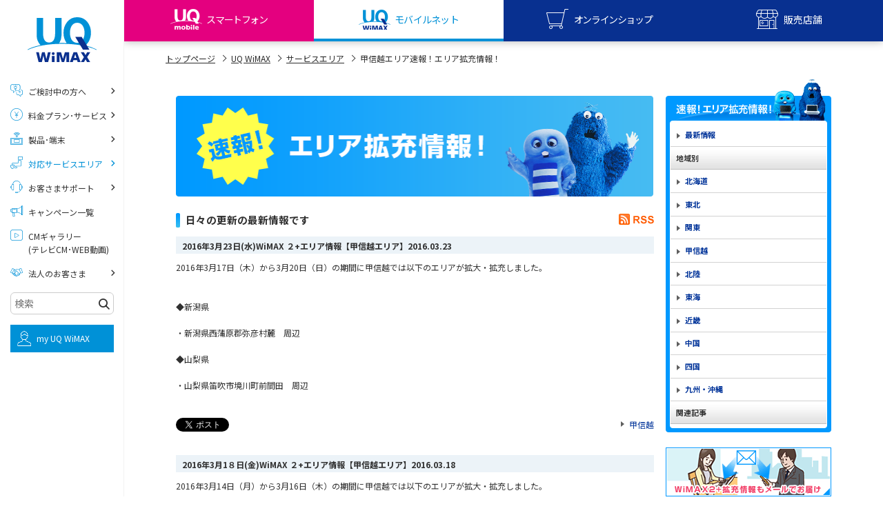

--- FILE ---
content_type: text/html
request_url: https://www.uqwimax.jp/wimax/area/area_blog/kousinetu/index_31.html
body_size: 21779
content:
<!DOCTYPE html>
<html lang="ja">
<head prefix="og: http://ogp.me/ns#">
<meta charset="UTF-8">
<link rel="canonical" href="https://www.uqwimax.jp/wimax/area/area_blog/kousinetu/index_31.html">
<title>速報！エリア拡充情報！ | </title>
<meta http-equiv="X-UA-Compatible" content="IE=edge">
<link rel="icon" href="/favicon.ico">

<meta name="description" content="UQ WiMAXの「速報！エリア拡充情報！」ページです。日々拡充されるWiMAX 2+のサービスエリアをご紹介します。">
<meta name="keywords" content="速報！エリア拡充情報！,WiMAX2+,WiMAX,ワイマックス,超高速モバイルインターネット,高速モバイル通信,LTE,速度制限">



<meta name="format-detection" content="telephone=no">
<meta name="viewport" content="width=device-width,initial-scale=1.0">



<link rel="stylesheet" type="text/css" href="/common2/css/import.css">
<noscript>
  <link rel="stylesheet" type="text/css" href="/common2/css/noscript.css">
</noscript>
<link rel="stylesheet" href="/common2/css/sp.css" media="screen and (max-width:768px)">

<link rel="preload" href="/assets/v2/common/css/common_v2.css?r=202601071330" as="style">
<link rel="preload" href="/assets/v2/fonts/uq-icomoon.woff?5wnx5m" as="font" type="font/woff" crossorigin>
<link rel="preload" href="/assets/v2/fonts/slick.woff" as="font" type="font/woff" crossorigin>

<link rel="preconnect" href="https://fonts.googleapis.com">
<link rel="preconnect" href="https://fonts.gstatic.com" crossorigin>
<link rel="preload" as="style" fetchpriority="high" href="https://fonts.googleapis.com/css2?family=Noto+Sans+JP:wght@100..900&display=swap">
<link rel="stylesheet" href="https://fonts.googleapis.com/css2?family=Noto+Sans+JP:wght@100..900&display=swap" media="print" onload="this.media='all'">

<link rel="stylesheet" type="text/css" href="/assets/v2/common/css/common_v2.css?r=202601071330">
<script type="text/javascript" src="/assets/v2/common/js/uq-common.js?r=202601071330"></script>

<script type="text/javascript" src="/common2/js/script.js"></script>
<script src="/assets/v2/common/js/lazysizes.min.js" async></script>

<script type="text/javascript" src="/common2/js/jquery.cookie.js"></script>


</head>
<body id="gnav05">
<script type="text/javascript">
(function(w,d,s,l,i){w[l]=w[l]||[];w[l].push({'gtm.start':new Date().getTime(),event:'gtm.js'});
var f=d.getElementsByTagName(s)[0],j=d.createElement(s),dl=l!='dataLayer'?'&l='+l:'';
j.async=true;j.src='//www.googletagmanager.com/gtm.js?id='+i+dl;f.parentNode.insertBefore(j,f);
})(window,document,'script','dataLayer','GTM-KPVR3P');
</script>

<!--Mars Finder Start-->
<script type="text/javascript" charset="UTF-8" src="https://www.uqwimax.jp/assets/common/js/ext/sug.js#sv=https://mf2apr01.marsflag.com/mf2/UQCommunications__uq_all__ja"></script>
<!--Mars Finder End-->

<div id="uq-wrapper" class="uq-wrapper">
<header id="uqv2-globalHeader" class="uqv2-globalHeader">
  <div class="uqv2-globalHeader__upper">
    <h1 class="uqv2-globalHeader__l">
      <a href="/mobile/" class="uqv2-globalHeader__logo" aria-label="UQ mobile">
        <img src="/assets/v2/common/images/logo_uqmobile.svg" alt="UQ mobile" class="uq-resize uqv2-globalHeader__logo--m" width="120" height="24">
      </a>
      <a href="/wimax/" class="uqv2-globalHeader__logo" aria-label="UQ WiMAX">
        <img src="/assets/v2/common/images/logo_uqwimax.svg" alt="UQ WiMAX" class="uq-resize uqv2-globalHeader__logo--w" width="120" height="24">
      </a>
    </h1>
    <div class="uqv2-globalHeader__r">
      <ul class="uqv2-globalHeader__list">
        <li>
          <div id="uqv2-globalHeader__btnMyuq" class="uqv2-globalHeader__sBtn uqv2-globalHeader__btnMyuq"><span>MYUQ</span></div>
        </li>
        <li>
          <div class="uqv2-globalHeader__btnMenu"></div>
        </li>
      </ul>
    </div>
  </div>
  <div class="uqv2-globalHeader__lower">
    <ul class="uqv2-globalHeader__menu">
      <li><a href="/mobile/" class="uqv2-globalHeader__btnUqm"><span>スマートフォン</span></a></li>
      <li><a href="/wimax/" class="uqv2-globalHeader__btnUqw"><span>モバイルネット</span></a></li>
      <li>
        <div id="uqv2-globalHeader__btnShop" class="uqv2-globalHeader__sBtn uqv2-globalHeader__btnShop"><span>オンラインショップ</span></div>
      </li>
      <li>
        <div id="uqv2-globalHeader__btnStore" class="uqv2-globalHeader__sBtn uqv2-globalHeader__btnStore"><span>販売店舗</span></div>
      </li>
    </ul>
  </div>
  <div class="uqv2-globalHeader__slidemenuWrap">
    <div id="uqv2-globalHeader__menuMyuq" class="uqv2-globalHeader__slidemenu">
      <ul class="uqv2-globalHeader__slidemenu__list">
        <li><a href="https://my.uqwimax.jp/member/PIM1/PIM1S010.jsp" target="_blank" class="uqv2-globalHeader__slidemenu__wimax">my UQ WiMAX<small>UQ WiMAX ご契約の方</small></a></li>
        <li><a href="/mobile/support/member/" target="_blank" class="uqv2-globalHeader__slidemenu__mobile">My UQ mobile<small>UQ mobile ご契約の方</small></a></li>
        <li><a href="/mobile/plan/data-option/data-charge/" target="_blank" class="uqv2-globalHeader__slidemenu__data">UQ mobile<small>データチャージサイト</small></a></li>
      </ul>
    </div>
    <div id="uqv2-globalHeader__menuShop" class="uqv2-globalHeader__slidemenu">
      <ul class="uqv2-globalHeader__slidemenu__list">
        <li><a href="https://shop.uqmobile.jp/shop/" target="_blank" class="uqv2-globalHeader__slidemenu__mobile">UQ mobile<small>オンラインショップ</small></a></li>
        <li><a href="https://shop.uqwimax.jp/shop/" target="_blank" class="uqv2-globalHeader__slidemenu__wimax">UQ WiMAX<small>オンラインショップ</small></a></li>
      </ul>
    </div>
    <div id="uqv2-globalHeader__menuStore" class="uqv2-globalHeader__slidemenu">
      <ul class="uqv2-globalHeader__slidemenu__list">
        <li><a href="/mobile/shoplist/" class="uqv2-globalHeader__slidemenu__mobile">UQ mobile<small>販売店舗</small></a></li>
        <li><a href="/wimax/shoplist/" class="uqv2-globalHeader__slidemenu__wimax">UQ WiMAX<small>販売店舗</small></a></li>
      </ul>
    </div>
  </div>
</header>

<div id="uq-content" class="uq-content">


  <link rel="stylesheet" type="text/css" media="screen,print" href="/assets/wimax_area_blog/css/style.css" />
  <script src="/assets/wimax_area_blog/js/function.js"></script>
  <nav id="topicpath" class="uq-hiddenSp">
    <ul>
      <li><a href="/">トップページ</a><span class="icon icon-right-open-2"></span></li>
      <li><a href="/wimax/">UQ WiMAX</a></li>
      <li><a href="/wimax/area/">サービスエリア</a></li>
      <li><strong>甲信越エリア速報！エリア拡充情報！</strong></li>
    </ul>
  </nav>
  
  <div id="contents">
    <div id="main">
<h1 class="hdg-l1-02"><img src="/wimax/area/area_blog/images/index_hdg_01.png" alt="速報！エリア拡充情報！" width="693" /></h1>

<h2 class="hdg-l2-01">日々の更新の最新情報です</h2>
<p class="doc-rss-02 roll"><a href="/wimax/area/area_blog/index.xml"><img src="/assets/wimax_area_blog/images/icon_rss.png" alt="RSS" width="51" height="16" /></a></p>




<div class="section">
<h3 class="hdg-l3-01" id="entry_185985">2016年3月23日(水)WiMAX ２+エリア情報【甲信越エリア】<span>2016.03.23</span></h3>

<p style="text-align: left;">2016年3月17日（木）から3月20日（日）の期間に甲信越では以下のエリアが拡大・拡充しました。<br /><br /><span style="line-height: 1.5;"><br />◆新潟県<br /><br />・新潟県西蒲原郡弥彦村麓　周辺<br /><br />◆山梨県<br /><br />・山梨県笛吹市境川町前間田　周辺<br /><br /><br /></span></p>

<div class="lay-col2-01">
<div class="col">
<ul class="list-plugin-01">
<li><a href="https://twitter.com/share" class="twitter-share-button" data-url="https://www.uqwimax.jp/wimax/area/area_blog/2016/03/201631wimax-7.html" data-count="horizonal" data-via="UQ_WiMAX" data-lang="ja" data-text="2016年3月23日(水)WiMAX ２+エリア情報【甲信越エリア】">Tweet</a><script type="text/javascript" src="https://platform.twitter.com/widgets.js" charset="utf-8"></script></li>
<li><iframe src="https://www.facebook.com/v2.0/plugins/like.php?locale=ja_JP&amp;href=https://www.uqwimax.jp/wimax/area/area_blog/2016/03/201631wimax-7.html&amp;send=false&amp;layout=button_count&amp;width=105&amp;show_faces=false&amp;action=like&amp;colorscheme=light&amp;font&amp;height=20" scrolling="no" frameborder="0" style="border:none; overflow:hidden; width:105px; height:20px;" allowTransparency="true"></iframe></li>
</ul>
</div>
<div class="col">
<p class="more"><a href="https://www.uqwimax.jp/wimax/area/area_blog/kousinetu/">甲信越</a></p>
</div>
<!-- /.lay-col2-01 --></div>
<!-- .section --></div>


<div class="section">
<h3 class="hdg-l3-01" id="entry_185858">2016年3月1８日(金)WiMAX ２+エリア情報【甲信越エリア】<span>2016.03.18</span></h3>

<p style="text-align: left;">2016年3月14日（月）から3月16日（木）の期間に甲信越では以下のエリアが拡大・拡充しました。<br /><br /><span style="line-height: 1.5;"><br />◆新潟県<br /><br />・新潟県長岡市城岡２丁目　周辺<br /><br />◆山梨県<br /><br />・山梨県笛吹市境川町坊ヶ峯　周辺<br />・山梨県笛吹市御坂町竹居　周辺<br />・山梨県西八代郡市川三郷町大塚　周辺<br /><br /><br /><br /><br /></span></p>

<div class="lay-col2-01">
<div class="col">
<ul class="list-plugin-01">
<li><a href="https://twitter.com/share" class="twitter-share-button" data-url="https://www.uqwimax.jp/wimax/area/area_blog/2016/03/2016311wimax-2.html" data-count="horizonal" data-via="UQ_WiMAX" data-lang="ja" data-text="2016年3月1８日(金)WiMAX ２+エリア情報【甲信越エリア】">Tweet</a><script type="text/javascript" src="https://platform.twitter.com/widgets.js" charset="utf-8"></script></li>
<li><iframe src="https://www.facebook.com/v2.0/plugins/like.php?locale=ja_JP&amp;href=https://www.uqwimax.jp/wimax/area/area_blog/2016/03/2016311wimax-2.html&amp;send=false&amp;layout=button_count&amp;width=105&amp;show_faces=false&amp;action=like&amp;colorscheme=light&amp;font&amp;height=20" scrolling="no" frameborder="0" style="border:none; overflow:hidden; width:105px; height:20px;" allowTransparency="true"></iframe></li>
</ul>
</div>
<div class="col">
<p class="more"><a href="https://www.uqwimax.jp/wimax/area/area_blog/kousinetu/">甲信越</a></p>
</div>
<!-- /.lay-col2-01 --></div>
<!-- .section --></div>


<div class="section">
<h3 class="hdg-l3-01" id="entry_185640">2016年3月11日(金)WiMAX ２+エリア情報【甲信越エリア】<span>2016.03.11</span></h3>

<p style="text-align: left;">2016年3月7日（月）から3月9日（水）の期間に甲信越では以下のエリアが拡大・拡充しました。<br /><br /><span style="line-height: 1.5;"><br />◆山梨県<br /><br />・山梨県南都留郡鳴沢村　周辺<br />・山梨県南都留郡富士河口湖町船津　周辺<br /><br /><br /></span></p>

<div class="lay-col2-01">
<div class="col">
<ul class="list-plugin-01">
<li><a href="https://twitter.com/share" class="twitter-share-button" data-url="https://www.uqwimax.jp/wimax/area/area_blog/2016/03/201634wimax-3.html" data-count="horizonal" data-via="UQ_WiMAX" data-lang="ja" data-text="2016年3月11日(金)WiMAX ２+エリア情報【甲信越エリア】">Tweet</a><script type="text/javascript" src="https://platform.twitter.com/widgets.js" charset="utf-8"></script></li>
<li><iframe src="https://www.facebook.com/v2.0/plugins/like.php?locale=ja_JP&amp;href=https://www.uqwimax.jp/wimax/area/area_blog/2016/03/201634wimax-3.html&amp;send=false&amp;layout=button_count&amp;width=105&amp;show_faces=false&amp;action=like&amp;colorscheme=light&amp;font&amp;height=20" scrolling="no" frameborder="0" style="border:none; overflow:hidden; width:105px; height:20px;" allowTransparency="true"></iframe></li>
</ul>
</div>
<div class="col">
<p class="more"><a href="https://www.uqwimax.jp/wimax/area/area_blog/kousinetu/">甲信越</a></p>
</div>
<!-- /.lay-col2-01 --></div>
<!-- .section --></div>


<div class="section">
<h3 class="hdg-l3-01" id="entry_185450">2016年3月4日(金)WiMAX ２+エリア情報【甲信越エリア】<span>2016.03.04</span></h3>

<p style="text-align: left;">2016年2月29日（月）から3月2日（水）の期間に甲信越では以下のエリアが拡大・拡充しました。<br /><br /><span style="line-height: 1.5;"><br />◆新潟県<br /><br />・新潟県北蒲原郡聖籠町蓮野　周辺<br /><br />◆山梨県<br /><br />・山梨県山梨市大工　周辺<br />・山梨県南アルプス市塚原　周辺<br />・山梨県南都留郡忍野村内野　周辺<br /><br /><br /><br /><br /></span></p>

<div class="lay-col2-01">
<div class="col">
<ul class="list-plugin-01">
<li><a href="https://twitter.com/share" class="twitter-share-button" data-url="https://www.uqwimax.jp/wimax/area/area_blog/2016/03/2016226wimax-5.html" data-count="horizonal" data-via="UQ_WiMAX" data-lang="ja" data-text="2016年3月4日(金)WiMAX ２+エリア情報【甲信越エリア】">Tweet</a><script type="text/javascript" src="https://platform.twitter.com/widgets.js" charset="utf-8"></script></li>
<li><iframe src="https://www.facebook.com/v2.0/plugins/like.php?locale=ja_JP&amp;href=https://www.uqwimax.jp/wimax/area/area_blog/2016/03/2016226wimax-5.html&amp;send=false&amp;layout=button_count&amp;width=105&amp;show_faces=false&amp;action=like&amp;colorscheme=light&amp;font&amp;height=20" scrolling="no" frameborder="0" style="border:none; overflow:hidden; width:105px; height:20px;" allowTransparency="true"></iframe></li>
</ul>
</div>
<div class="col">
<p class="more"><a href="https://www.uqwimax.jp/wimax/area/area_blog/kousinetu/">甲信越</a></p>
</div>
<!-- /.lay-col2-01 --></div>
<!-- .section --></div>


<div class="section">
<h3 class="hdg-l3-01" id="entry_185366">2016年3月1日(火)WiMAX ２+エリア情報【甲信越エリア】<span>2016.03.01</span></h3>

<p style="text-align: left;">2016年2月25日（木）から2月28日（日）の期間に甲信越では以下のエリアが拡大・拡充しました。<br /><br /><span style="line-height: 1.5;"><br />◆長野県<br /><br />・長野県下伊那郡喬木村　周辺<br /><br /><br /></span></p>

<div class="lay-col2-01">
<div class="col">
<ul class="list-plugin-01">
<li><a href="https://twitter.com/share" class="twitter-share-button" data-url="https://www.uqwimax.jp/wimax/area/area_blog/2016/03/2016223wimax-4.html" data-count="horizonal" data-via="UQ_WiMAX" data-lang="ja" data-text="2016年3月1日(火)WiMAX ２+エリア情報【甲信越エリア】">Tweet</a><script type="text/javascript" src="https://platform.twitter.com/widgets.js" charset="utf-8"></script></li>
<li><iframe src="https://www.facebook.com/v2.0/plugins/like.php?locale=ja_JP&amp;href=https://www.uqwimax.jp/wimax/area/area_blog/2016/03/2016223wimax-4.html&amp;send=false&amp;layout=button_count&amp;width=105&amp;show_faces=false&amp;action=like&amp;colorscheme=light&amp;font&amp;height=20" scrolling="no" frameborder="0" style="border:none; overflow:hidden; width:105px; height:20px;" allowTransparency="true"></iframe></li>
</ul>
</div>
<div class="col">
<p class="more"><a href="https://www.uqwimax.jp/wimax/area/area_blog/kousinetu/">甲信越</a></p>
</div>
<!-- /.lay-col2-01 --></div>
<!-- .section --></div>



<div class="box-pagenav-01">
<ul>
<li><a href="https://www.uqwimax.jp/wimax/area/area_blog/" class="new">最新情報</a></li>

<li><a href="https://www.uqwimax.jp/wimax/area/area_blog/kousinetu/index_30.html" class="link_before">前へ</a></li>
<li><a href="https://www.uqwimax.jp/wimax/area/area_blog/kousinetu/index_26.html" class="link_page">26</a></li>&nbsp;
<li><a href="https://www.uqwimax.jp/wimax/area/area_blog/kousinetu/index_27.html" class="link_page">27</a></li>&nbsp;
<li><a href="https://www.uqwimax.jp/wimax/area/area_blog/kousinetu/index_28.html" class="link_page">28</a></li>&nbsp;
<li><a href="https://www.uqwimax.jp/wimax/area/area_blog/kousinetu/index_29.html" class="link_page">29</a></li>&nbsp;
<li><a href="https://www.uqwimax.jp/wimax/area/area_blog/kousinetu/index_30.html" class="link_page">30</a></li>&nbsp;
<li><span class="current_page">31</span></li>&nbsp;
<li><a href="https://www.uqwimax.jp/wimax/area/area_blog/kousinetu/index_32.html" class="link_page">32</a></li>&nbsp;
<li><a href="https://www.uqwimax.jp/wimax/area/area_blog/kousinetu/index_33.html" class="link_page">33</a></li>&nbsp;
<li><a href="https://www.uqwimax.jp/wimax/area/area_blog/kousinetu/index_34.html" class="link_page">34</a></li>&nbsp;
<li><a href="https://www.uqwimax.jp/wimax/area/area_blog/kousinetu/index_35.html" class="link_page">35</a></li>&nbsp;
<li><a href="https://www.uqwimax.jp/wimax/area/area_blog/kousinetu/index_36.html" class="link_page">36</a></li>
<li><a href="https://www.uqwimax.jp/wimax/area/area_blog/kousinetu/index_32.html" class="link_next">次へ</a></li>

</ul>
</div>



<!-- #main --></div>
    <div id="sub">

<div id="nav-local">
<dl>
<dt>
  <a href="/wimax/area/area_blog/"><img src="/assets/wimax_area_blog/images/hdg_area_blog_01.png" alt="速報！エリア拡充情報！" width="228" height="36" class="area_blog_pc_only"/></a>
</dt>
<dd>
<ul>
<li><a href="https://www.uqwimax.jp/wimax/area/area_blog/">最新情報</a></li>

</ul>
<dl>
<dt>地域別</dt>
<dd><ul>
<li><a href="https://www.uqwimax.jp/wimax/area/area_blog/hokkaido/">北海道</a></li>
<li><a href="https://www.uqwimax.jp/wimax/area/area_blog/tohoku/">東北</a></li>
<li><a href="https://www.uqwimax.jp/wimax/area/area_blog/kanto/">関東</a></li>
<li><a href="https://www.uqwimax.jp/wimax/area/area_blog/kousinetu/">甲信越</a></li>
<li><a href="https://www.uqwimax.jp/wimax/area/area_blog/hokuriku/">北陸</a></li>
<li><a href="https://www.uqwimax.jp/wimax/area/area_blog/tokai/">東海</a></li>

<li><a href="https://www.uqwimax.jp/wimax/area/area_blog/kansai/">近畿</a></li>
<li><a href="https://www.uqwimax.jp/wimax/area/area_blog/chugoku/">中国</a></li>
<li><a href="https://www.uqwimax.jp/wimax/area/area_blog/sikoku/">四国</a></li>
<li><a href="https://www.uqwimax.jp/wimax/area/area_blog/kyusyu/">九州・沖縄</a></li>
</ul></dd>

<dt>関連記事</dt>
<dd><ul>

</ul></dd>

</dl>
</dd>
</dl>
<!-- #nav-local --></div>
<ul class="list-bnr-01">
<li><a href="/service/area/area_mail/"><img src="/common/images/sub/bnr_areamail_01.png" alt="WiMAX 2+拡充情報もメールでお届け" width="240" height="71" /></a></li>
</ul>

<!-- #sub --></div>

  </div>
  
  <div class="uq-breadcrumbBottom uq-showSp">
    <div class="uq-innr">
      <ul class="uq-breadcrumbBottomList">
        <li class="uq-breadcrumbBottomList__li"><a href="/">ホーム</a></li>
        <li class="uq-breadcrumbBottomList__li"><a href="/wimax/">UQ WiMAX</a></li>
        <li class="uq-breadcrumbBottomList__li"><a href="/wimax/area/">サービスエリア</a></li>
        <li class="uq-breadcrumbBottomList__li">甲信越エリア速報！エリア拡充情報！</li>
      </ul>
    </div>
  </div>

<a href="#uq-wrapper" id="uq-pagetop" class="uq-pagetop" aria-label="ページTOPへ"></a>

<!-- <div id="consent-popup" class="uqv2-consent-popup">
  <div class="uqv2-consent-popup__inner">
    <div id="consent-close-btn" class="uqv2-consent-popup__closebtn"></div>
    <div class="uqv2-consent-popup__text">
      当ホームページでは利便性・サービス品質の向上のため、お客様のアクセスデータや、Cookie、KDDIが付与する個人識別子、属性情報などを組み合わせて利用させていただきます。<a id="anchor-a7-2" href="/about/#a7-2" class="uqv2-parts-textlink--keycolor">詳しくはこちら</a>
    </div>
    <div class="uqv2-consent-popup__btnarea">
      <div class="uqv2-parts-btnWrap">
        <div id="consent-btn" class="uqv2-consent-popup__btn">同意する</div>
      </div>
      <div class="">
        <a id="anchor-a7-1" href="/about/#a7-1" class="uqv2-consent-popup__aboutbtn">Cookieについて</a>
      </div>
    </div>
  </div>
</div> -->

<div class="uqv2-section uqv2-bgcolor--grayLight" id="uqfootbtns" style="display:none;">
  <div class="uqv2-parts-innr">
    <div class="uqv2-parts-flex3clm" id="uqfootbtns-mobile">
      <div class="uqv2-parts-flex3clm__li" id="uqfootbtns-mobile-beginner">
        <div class="uqv2-parts-btnWrap">
          <a href="/mobile/beginner/" class="uqv2-parts-btnMd2 uqv2-parts-btnMd2--white">
            <div class="uqv2-parts-btnMd2__icon uqv2-parts-icon uqv2-parts-icon--contract03"></div>
            <div class="uqv2-parts-btnMd2__cont">
              <span class="uqv2-parts-btnMd2__title">お申し込みをご検討の方へ</span>
              <span class="uqv2-parts-btnMd2__text">ご契約前の<br class="uqv2-parts-hiddenSp">よくあるお悩みごとをご紹介</span>
            </div>
          </a>
        </div>
      </div>
      <div class="uqv2-parts-flex3clm__li" id="uqfootbtns-mobile-plan">
        <div class="uqv2-parts-btnWrap">
          <a href="/mobile/plan/" class="uqv2-parts-btnMd2 uqv2-parts-btnMd2--white">
            <div class="uqv2-parts-btnMd2__icon uqv2-parts-icon uqv2-parts-icon--yen"></div>
            <div class="uqv2-parts-btnMd2__cont">
              <span class="uqv2-parts-btnMd2__title">料金プラン・サービス</span>
              <span class="uqv2-parts-btnMd2__text">スマホ・SIM<br class="uqv2-parts-hiddenSp">ご契約プランをご紹介</span>
            </div>
          </a>
        </div>
      </div>
      <div class="uqv2-parts-flex3clm__li" id="uqfootbtns-mobile-products">
        <div class="uqv2-parts-btnWrap">
          <a href="/mobile/products/" class="uqv2-parts-btnMd2 uqv2-parts-btnMd2--white">
            <div class="uqv2-parts-btnMd2__icon uqv2-parts-icon uqv2-parts-icon--mnp2"></div>
            <div class="uqv2-parts-btnMd2__cont">
              <span class="uqv2-parts-btnMd2__title">製品・端末</span>
              <span class="uqv2-parts-btnMd2__text">スマホ端末、<br class="uqv2-parts-hiddenSp">SIM・eSIMをご紹介</span>
            </div>
          </a>
        </div>
      </div>
      <div class="uqv2-parts-flex3clm__li" id="uqfootbtns-mobile-iphone">
        <div class="uqv2-parts-btnWrap">
          <a href="/mobile/iphone/" class="uqv2-parts-btnMd2 uqv2-parts-btnMd2--white">
            <div class="uqv2-parts-btnMd2__icon uqv2-parts-icon uqv2-parts-icon--iphone"></div>
            <div class="uqv2-parts-btnMd2__cont">
              <span class="uqv2-parts-btnMd2__title">iPhone</span>
              <span class="uqv2-parts-btnMd2__text">iPhoneをご紹介</span>
            </div>
          </a>
        </div>
      </div>
    </div>
    <div class="uqv2-parts-flex3clm" id="uqfootbtns-wimax">
      <div class="uqv2-parts-flex3clm__li" id="uqfootbtns-wimax-beginner">
        <div class="uqv2-parts-btnWrap">
          <a href="/wimax/beginner/" class="uqv2-parts-btnMd2 uqv2-parts-btnMd2--white">
            <div class="uqv2-parts-btnMd2__icon uqv2-parts-icon uqv2-parts-icon--contract03"></div>
            <div class="uqv2-parts-btnMd2__cont">
              <span class="uqv2-parts-btnMd2__title">お申し込みをご検討の方へ</span>
              <span class="uqv2-parts-btnMd2__text">たっぷり使える<br class="uqv2-parts-hiddenSp">5Gネットをご紹介</span>
            </div>
          </a>
        </div>
      </div>
      <div class="uqv2-parts-flex3clm__li" id="uqfootbtns-wimax-plan">
        <div class="uqv2-parts-btnWrap">
          <a href="/wimax/plan/" class="uqv2-parts-btnMd2 uqv2-parts-btnMd2--white">
            <div class="uqv2-parts-btnMd2__icon uqv2-parts-icon uqv2-parts-icon--yen"></div>
            <div class="uqv2-parts-btnMd2__cont">
              <span class="uqv2-parts-btnMd2__title">料金プラン・サービス</span>
              <span class="uqv2-parts-btnMd2__text">5G対応ルーターの<br class="uqv2-parts-hiddenSp">ご契約プランをご紹介</span>
            </div>
          </a>
        </div>
      </div>
      <div class="uqv2-parts-flex3clm__li" id="uqfootbtns-wimax-products">
        <div class="uqv2-parts-btnWrap">
          <a href="/wimax/products/" class="uqv2-parts-btnMd2 uqv2-parts-btnMd2--white">
            <div class="uqv2-parts-btnMd2__icon uqv2-parts-icon uqv2-parts-icon--lineup-wimax"></div>
            <div class="uqv2-parts-btnMd2__cont">
              <span class="uqv2-parts-btnMd2__title">製品・端末</span>
              <span class="uqv2-parts-btnMd2__text">モバイルルーター・<br class="uqv2-parts-hiddenSp">ホームルーターをご紹介</span>
            </div>
          </a>
        </div>
      </div>
    </div>
  </div>
</div>

<footer id="uq-globalfooter" class="uqv2-globalfooter">
  <div class="uqv2-parts-footerinfoblock">
    <div class="uqv2-parts-innr uqjs-scrollfade">
      <h2 class="uqv2-parts-title--sm uqv2-parts-keycolor uqv2-parts-alignC"><span>お役立ち情報</span></h2>

      <div id="uq-info-mobile" class="uqv2-parts-flex3clm uqv2-parts-footerinfoblock__clm uqv2-parts-text--md" style="display: none;">
        <div class="uqv2-parts-flex3clm__li"><a href="/mobile/gimon/iphone16eandse3_difference/">iPhone 16eとiPhone SE（第3世代）の違いは？サイズやスペックを比較して解説</a></div>
        <div class="uqv2-parts-flex3clm__li"><a href="/mobile/gimon/iphone16eand14_comparison/">iPhone 16eとiPhone 14を徹底比較！スペック・機能の違いをわかりやすく紹介</a></div>
        <div class="uqv2-parts-flex3clm__li"><a href="/mobile/gimon/iphone16series_comparison/">iPhone 16シリーズのモデルを比較！価格・サイズ・カメラ性能の違いを徹底解説</a></div>
        <div class="uqv2-parts-flex3clm__li"><a href="/mobile/gimon/iphone16and15_difference/">iPhone 16とiPhone 15の違いは？カメラ・スペック・機能を徹底比較</a></div>
        <div class="uqv2-parts-flex3clm__li"><a href="/mobile/gimon/iphone_changemodel/">iPhoneの機種変更のやり方は？事前準備・手順やデータ移行方法をわかりやすく解説</a></div>
        <div class="uqv2-parts-flex3clm__li"><a href="/mobile/gimon/smartphone_purchasecost/">スマホが高い理由は？購入費用を抑える方法や端末を選ぶ時の注意点を解説！</a></div>
        <div class="uqv2-parts-flex3clm__li"><a href="/mobile/gimon/smartphone_android/">Androidスマホとは？特徴やメリット・デメリット、おススメ機種を紹介</a></div>
        <div class="uqv2-parts-flex3clm__li"><a href="/mobile/ouenwari/highschoolstudent_smartphonerestrictions/">高校生にスマホ制限は必要？所持率やメリット・デメリットを詳しく紹介</a></div>
        <div class="uqv2-parts-flex3clm__li"><a href="/mobile/gimon/smartphone_internetslow/">スマホのネット通信速度が遅い原因は？すぐできる対処法や見直すポイントを解説</a></div>
        <div class="uqv2-parts-flex3clm__li"><a href="/mobile/gimon/smartphone_speedlimit/">スマホや携帯端末の通信速度制限とは？回避のコツや解除のタイミング・方法を解説</a></div>
        <div class="uqv2-parts-flex3clm__li"><a href="/mobile/gimon/line_handover/">LINEの引き継ぎ方法は？対象データや事前準備・条件・注意点などを解説</a></div>
        <div class="uqv2-parts-flex3clm__li"><a href="/mobile/gimon/line_notification/">LINEの通知がこない時の原因と対処法9選！設定の確認手順も解説</a></div>
        <div class="uqv2-parts-flex3clm__li"><a href="/mobile/gimon/unannounced_184/">非通知設定とは？184で電話をかける方法やiPhone・Androidの設定を解説</a></div>
        <div class="uqv2-parts-flex3clm__li"><a href="/mobile/gimon/icloud_capacity/">iCloudの使用容量を減らす9つの方法！使用状況の確認手順も紹介</a></div>
        <div class="uqv2-parts-flex3clm__li"><a href="/mobile/gimon/widget/">スマホのウィジェットとは？iPhone・Androidの設定方法やおススメを紹介</a></div>
        <div class="uqv2-parts-flex3clm__li"><a href="/mobile/gimon/sns_reply/">リプライ機能とは？LINE、X（旧Twitter）、Instagram、TikTokで送る方法を解説</a></div>
        <div class="uqv2-parts-flex3clm__li"><a href="/mobile/gimon/instagram_dm/">インスタのDMの送り方は？便利機能の使い方や注意点をわかりやすく解説</a></div>
        <div class="uqv2-parts-flex3clm__li"><a href="/mobile/gimon/bluetooth_howtouse/">Bluetooth®とは？Wi-Fiとの違いやスマホ・PCとの接続方法を解説</a></div>
        <div class="uqv2-parts-flex3clm__li"><a href="/mobile/gimon/line_cancelsending/">LINEで送信取り消しをする方法は？相手に知られるのか、削除との違いも紹介</a></div>
        <div class="uqv2-parts-flex3clm__li"><a href="/mobile/gimon/iphone_search/">「iPhoneを探す」の使い方と設定方法を紹介！ブラウザやアプリから探す方法を詳しく解説</a></div>
        <div class="uqv2-parts-flex3clm__li"><a href="/mobile/gimon/wifi_speed/">Wi-Fiを快適に使うための速度はどれくらい？用途別の目安・回線ごとの平均を紹介</a></div>
        <div class="uqv2-parts-flex3clm__li"><a href="/mobile/gimon/line_ringtone/">LINEの着信音や通知音の設定・変更方法を解説！鳴らない場合の対処法も紹介</a></div>
        <div class="uqv2-parts-flex3clm__li"><a href="/mobile/gimon/rejectcall/">着信拒否とは？設定方法やブロックした番号の確認方法を解説</a></div>
        <div class="uqv2-parts-flex3clm__li"><a href="/mobile/gimon/line_block/">LINEでブロックされる・するとどうなる？基本機能を解説</a></div>
        <div class="uqv2-parts-flex3clm__li"><a href="/mobile/gimon/iphone_icloud/">iCloudとは？バックアップ設定方法や空き容量が足りない時の対処法を紹介</a></div>
        <div class="uqv2-parts-flex3clm__li"><a href="/mobile/gimon/asmr/">ASMRとは？意味や動画の種類、楽しみ方を紹介</a></div>
        <div class="uqv2-parts-flex3clm__li"><a href="/mobile/gimon/mention/">メンションとは？LINE・X・Instagram・Facebook・TikTokでのやり方を解説</a></div>
        <div class="uqv2-parts-flex3clm__li"><a href="/mobile/gimon/youtube_premium/">YouTube Premiumの特典は？料金プランやメリット、登録方法、解約方法を解説</a></div>
        <div class="uqv2-parts-flex3clm__li"><a href="/mobile/gimon/location_information/">スマホの位置情報機能とは？有効にした場合のメリットや注意点などを解説</a></div>
        <div class="uqv2-parts-flex3clm__li"><a href="/mobile/gimon/instagram_deleteaccount/">インスタグラムのアカウント削除方法は？利用解除との違いやバックアップの取り方などを解説</a></div>
        <div class="uqv2-parts-flex3clm__li"><a href="/mobile/gimon/shadowban/">シャドウバンとは？チェック方法・解除に向けた工夫や対策を徹底解説</a></div>
        <div class="uqv2-parts-flex3clm__li"><a href="/mobile/gimon/instagram/">インスタグラムとは？登録や投稿の方法、基本機能をわかりやすく解説</a></div>
        <div class="uqv2-parts-flex3clm__li"><a href="/mobile/gimon/battery_smartphone_replacement/">スマホのバッテリー交換の目安は？状態を確認する方法や交換する際の値段も解説</a></div>
        <div class="uqv2-parts-flex3clm__li"><a href="/mobile/gimon/iphone_merit_demerit/">iPhoneを持つメリットとは？デメリットやAndroidとの違いも解説</a></div>
        <div class="uqv2-parts-flex3clm__li"><a href="/mobile/gimon/packet_communicationfee/">パケット通信料とは？どのようなサービスがある？3Gサービスの終了についても解説</a></div>
        <div class="uqv2-parts-flex3clm__li"><a href="/mobile/gimon/switching_iphone_android/">iPhoneからAndroidへ乗り換えるメリット・デメリットは？データ移行方法も紹介</a></div>
        <div class="uqv2-parts-flex3clm__li"><a href="/mobile/gimon/iphone_backup/">iPhoneのバックアップができない理由は？対処法や注意点などをわかりやすく解説</a></div>
        <div class="uqv2-parts-flex3clm__li"><a href="/mobile/gimon/background_communication/">バックグラウンド通信とは？オンにするメリットやデメリット、オフにする方法を解説</a></div>
        <div class="uqv2-parts-flex3clm__li"><a href="/mobile/gimon/bluetooth/">Bluetoothがつながらない？原因や対処法、注意点を紹介</a></div>
        <div class="uqv2-parts-flex3clm__li"><a href="/mobile/gimon/iphone11_comparison/">iPhone 11とiPhone 11 proを比較！サイズやカメラの性能の違いなどを解説</a></div>
        <div class="uqv2-parts-flex3clm__li"><a href="/mobile/gimon/iphone_battery_exchange/">iPhoneのバッテリー交換の目安は？交換する方法や費用なども解説</a></div>
        <div class="uqv2-parts-flex3clm__li"><a href="/mobile/gimon/network_usagerestrictions/">ネットワーク利用制限とは？確認方法と「○△×」の意味を解説</a></div>
        <div class="uqv2-parts-flex3clm__li"><a href="/mobile/gimon/youtube_shortvideo/">YouTubeショート動画とは？特徴や作り方を解説</a></div>
        <div class="uqv2-parts-flex3clm__li"><a href="/mobile/gimon/timelapse/">タイムラプスとは？撮影するメリットやおススメのシーン、コツなどをわかりやすく解説</a></div>
        <div class="uqv2-parts-flex3clm__li"><a href="/mobile/gimon/icloud/">iCloud（アイクラウド）とは？使い方や容量不足時の対処法をわかりやすく解説</a></div>
        <div class="uqv2-parts-flex3clm__li"><a href="/mobile/gimon/snapdragon/">Snapdragon（スナップドラゴン）とは？性能の確認方法やおススメ機種を紹介</a></div>
        <div class="uqv2-parts-flex3clm__li"><a href="/mobile/gimon/screen_mirroring/">画面ミラーリングとは？接続の種類や方法、つながらない場合の原因を解説</a></div>
        <div class="uqv2-parts-flex3clm__li"><a href="/mobile/gimon/unannounced_call/">非通知電話とは？かかってくる理由や対処法をわかりやすく解説</a></div>
        <div class="uqv2-parts-flex3clm__li"><a href="/mobile/gimon/flick_input/">フリック入力とは？使い方・設定方法や練習のポイントをわかりやすく解説</a></div>
        <div class="uqv2-parts-flex3clm__li"><a href="/mobile/gimon/subscription/">サブスクとは？言葉の意味やメリット、デメリットのほか、サービスの例を解説</a></div>
        <div class="uqv2-parts-flex3clm__li"><a href="/mobile/gimon/iphone_initialization/">iPhoneを初期化する方法は？事前準備やデータ復元の方法も紹介</a></div>
        <div class="uqv2-parts-flex3clm__li"><a href="/mobile/gimon/iphone_simfree/">SIMフリーのiPhoneとは？キャリア版との違いや購入できる場所を解説</a></div>
        <div class="uqv2-parts-flex3clm__li"><a href="/mobile/gimon/iphone_charging/">iPhoneが充電できない時はどうすればよい？6つの原因と対処法</a></div>
        <div class="uqv2-parts-flex3clm__li"><a href="/mobile/gimon/iphone_simcard/">iPhoneのSIMカードの抜き方は？手順と注意点をわかりやすく解説</a></div>
        <div class="uqv2-parts-flex3clm__li"><a href="/mobile/gimon/electronic_money/">電子マネーとは？支払い方法や種類、メリットなどをわかりやすく解説</a></div>
        <div class="uqv2-parts-flex3clm__li"><a href="/mobile/gimon/google_pixel_6a/">Google Pixel 6aってどんなスマホ？特徴やほかのスマホとの比較などをわかりやすく解説</a></div>
        <div class="uqv2-parts-flex3clm__li"><a href="/mobile/gimon/iphone_nopower/">iPhone 13の電源がつかない原因は？対処法や注意点をわかりやすく解説</a></div>
        <div class="uqv2-parts-flex3clm__li"><a href="/mobile/gimon/iphone_modelchange/">iPhone 13へ機種変更する方法は？やっておくべきことや手順、注意点を解説</a></div>
        <div class="uqv2-parts-flex3clm__li"><a href="/mobile/gimon/iphone_nosound/">iPhone 13で音が出ない時はどうしたらいい？確認ポイントや対処法を解説</a></div>
        <div class="uqv2-parts-flex3clm__li"><a href="/mobile/gimon/iphone_airdrop/">iPhone 13でAirDrop（エアドロップ）は使える？設定方法や使い方、注意点も解説</a></div>
        <div class="uqv2-parts-flex3clm__li"><a href="/mobile/gimon/iphone_3g/">iPhone 13で3Gに切り替わる原因は？対処法をわかりやすく解説</a></div>
        <div class="uqv2-parts-flex3clm__li"><a href="/mobile/gimon/smartphone_fee/">大学生のスマホ代は親が払う？自分で払う？平均額や節約方法を紹介</a></div>
        <div class="uqv2-parts-flex3clm__li"><a href="/mobile/gimon/smartphone_contract/">18歳からスマホ契約は可能？契約に必要なものや手順を解説</a></div>
        <div class="uqv2-parts-flex3clm__li"><a href="/mobile/gimon/smartphone_averagemonthlyfee/">格安スマホの月額平均料金は？内訳や乗り換える際のポイントなどを解説</a></div>
        <div class="uqv2-parts-flex3clm__li"><a href="/mobile/gimon/smartphone_alternativerouter/">格安スマホをルーター代わりに使用するメリットやデメリットは？方法や注意点も解説</a></div>
        <div class="uqv2-parts-flex3clm__li"><a href="/mobile/gimon/sim_averageprice/">格安SIMの月額料金の平均相場は？料金を安くするコツや選び方などを解説</a></div>
        <div class="uqv2-parts-flex3clm__li"><a href="/mobile/gimon/iphone_se_2ndgeneration/">iPhone SE（第2世代）はいつまで使用できる？メリットやデメリットと合わせてわかりやすく解説</a></div>
        <div class="uqv2-parts-flex3clm__li"><a href="/mobile/ouenwari/smartphone_importantpoints/">スマホのメリットやデメリットは？小学生・中学生に持たせる際の注意点も解説</a></div>
        <div class="uqv2-parts-flex3clm__li"><a href="/mobile/gimon/line_officialaccount/">LINE公式アカウント（旧LINE@）で電話を利用しよう！設定方法を解説</a></div>
        <div class="uqv2-parts-flex3clm__li"><a href="/mobile/gimon/youtube/">YouTubeの視聴で消費するデータ通信量はどれくらい？節約方法や確認方法も紹介</a></div>
        <div class="uqv2-parts-flex3clm__li"><a href="/mobile/gimon/smartphone_nosim/">白ロムとは？赤ロムやSIMフリーとの違いや購入方法を分かりやすく解説</a></div>
        <div class="uqv2-parts-flex3clm__li"><a href="/mobile/gimon/airdrop/">AirDrop（エアドロップ）の設定や使い方を解説！共有できない時はどうすればよい？</a></div>
        <div class="uqv2-parts-flex3clm__li"><a href="/mobile/gimon/smartphone_update/">スマホをアップデートしないとどうなる？アップデートするメリットや注意点も解説</a></div>
        <div class="uqv2-parts-flex3clm__li"><a href="/mobile/gimon/usedsmartphone/">赤ロムとは？確認方法や白ロム・黒ロムとの違いを分かりやすく解説</a></div>
        <div class="uqv2-parts-flex3clm__li"><a href="/mobile/gimon/dataroaming/">データローミングとは？設定方法や海外で使う時の注意点などを解説</a></div>
        <div class="uqv2-parts-flex3clm__li"><a href="/mobile/gimon/activationlock/">アクティベーションロックの解除方法は？確認方法や設定方法も解説</a></div>
        <div class="uqv2-parts-flex3clm__li"><a href="/mobile/gimon/career_email/">キャリアメールとは？必要性やフリーメールとの違いをわかりやすく解説</a></div>
        <div class="uqv2-parts-flex3clm__li"><a href="/mobile/gimon/iphone_wifi/">iPhoneがWi-Fiにつながらない原因と対処方法を詳しく解説！</a></div>
        <div class="uqv2-parts-flex3clm__li"><a href="/mobile/ouenwari/smartphone_restrictions/">中学生にスマホ制限は必要？検討すべき設定やおススメのフィルタリングアプリ・サービスの特徴を紹介</a></div>
        <div class="uqv2-parts-flex3clm__li"><a href="/mobile/gimon/smartphone_nfc/">NFCを使えばスマホをかざすだけで通信できる！特徴や機能を紹介</a></div>
        <div class="uqv2-parts-flex3clm__li"><a href="/mobile/gimon/5g_communicationspeed/">5Gの通信速度は遅い？5Gが遅い原因と改善方法を解説</a></div>
        <div class="uqv2-parts-flex3clm__li"><a href="/mobile/gimon/mobiledata_communication/">モバイルデータ通信とは？オン／オフの切り替え方法と通信量の節約をわかりやすく紹介</a></div>
        <div class="uqv2-parts-flex3clm__li"><a href="/mobile/gimon/iphone_quickstart/">iPhoneのデータを移行する際の準備は？クイックスタートのやり方や注意点を解説</a></div>
        <div class="uqv2-parts-flex3clm__li"><a href="/mobile/gimon/smartphone_operating_heavy/">スマホの動作が重い原因は？対処法や予防方法などをわかりやすく解説</a></div>
        <div class="uqv2-parts-flex3clm__li"><a href="/mobile/gimon/iphone_poweroff/">iPhoneの電源をオフにする方法は？強制的に再起動する方法や注意点もわかりやすく解説</a></div>
        <div class="uqv2-parts-flex3clm__li"><a href="/mobile/gimon/smartphone_charge/">スマホが充電できない時に確認すべきことは？対処法や注意点などを解説</a></div>
        <div class="uqv2-parts-flex3clm__li"><a href="/mobile/gimon/battery_replacement/">iPhoneのバッテリー交換の目安は？確認方法や交換場所、費用を解説</a></div>
        <div class="uqv2-parts-flex3clm__li"><a href="/mobile/gimon/properuse/">スマホを3台持ちするメリットは？使い分けの例や料金を抑える方法も紹介</a></div>
        <div class="uqv2-parts-flex3clm__li"><a href="/mobile/gimon/smartphone_lifespan/">スマホの寿命は何年くらい？劣化の兆候や長持ちさせる使い方も解説</a></div>
        <div class="uqv2-parts-flex3clm__li"><a href="/mobile/gimon/esim_switching/">eSIMは複数端末での切り替えや同時使用ができる？利用までの手順も紹介</a></div>
        <div class="uqv2-parts-flex3clm__li"><a href="/mobile/gimon/esim_feature/">eSIMとSIMカードの違いは何？特徴やメリット・デメリットを解説！</a></div>
        <div class="uqv2-parts-flex3clm__li"><a href="/mobile/gimon/feature/">iPhone SE（第3世代）のスペックは？おススメの人も解説</a></div>
        <div class="uqv2-parts-flex3clm__li"><a href="/mobile/gimon/dualsim_savings/">デュアルSIMを徹底解説！種類、使い方、メリットと注意点をおさえて利用しよう</a></div>
        <div class="uqv2-parts-flex3clm__li"><a href="/mobile/gimon/esim_compatiblemodels/">海外旅行するならeSIMが便利！対応機種を紹介</a></div>
        <div class="uqv2-parts-flex3clm__li"><a href="/mobile/gimon/sub_line/">サブ回線を利用したほうがよい理由やサブ回線におススメの格安SIMを紹介</a></div>
        <div class="uqv2-parts-flex3clm__li"><a href="/mobile/gimon/data_capacity/">スマホのデータ容量とは？確認方法や容量を増やす方法を解説</a></div>
        <div class="uqv2-parts-flex3clm__li"><a href="/mobile/gimon/sim_timing/">【iPhoneとAndroid別】SIMカードの入れ替え方法と共通の注意点も紹介</a></div>
        <div class="uqv2-parts-flex3clm__li"><a href="/mobile/gimon/sim_type/">iPhoneで使えるSIMカードは？サイズの種類とトレイの位置ごとに解説！</a></div>
        <div class="uqv2-parts-flex3clm__li"><a href="/mobile/gimon/average_amount/">スマホ代や携帯料金の平均額は？月々の携帯料金を節約する方法を解説！</a></div>
        <div class="uqv2-parts-flex3clm__li"><a href="/mobile/gimon/capacity/">スマホの容量とは？確認方法や増やす方法、容量の選び方も紹介</a></div>
        <div class="uqv2-parts-flex3clm__li"><a href="/mobile/gimon/memory/">スマホのメモリ不足解消方法は？原因や対処法をiPhone・Androidに分けて紹介</a></div>
        <div class="uqv2-parts-flex3clm__li"><a href="/mobile/gimon/sim_replace/">SIMカードのサイズは3種類！それぞれの特徴やサイズの確認方法などを紹介</a></div>
        <div class="uqv2-parts-flex3clm__li"><a href="/mobile/norikae/senior/select_phone/">シニア世代におススメのスマホは？選び方や注意点も解説</a></div>
        <div class="uqv2-parts-flex3clm__li"><a href="/mobile/gimon/timing/">スマホの替え時は？平均や目安、買い替えにおススメなタイミングを解説</a></div>
        <div class="uqv2-parts-flex3clm__li"><a href="/mobile/gimon/5g/">5Gとは？4Gとの違いやメリットと注意点も紹介</a></div>
        <div class="uqv2-parts-flex3clm__li"><a href="/mobile/gimon/tethering/">格安SIMでテザリングはできる？種類・設定方法やできない場合の対処法を解説</a></div>
        <div class="uqv2-parts-flex3clm__li"><a href="/mobile/ouenwari/children_smartphone/">子どもにスマホを持たせるのはいつから？利用状況やメリット・注意点を解説</a></div>
        <div class="uqv2-parts-flex3clm__li"><a href="/mobile/gimon/lowcost_reason/">携帯キャリアと格安スマホの違いとは？メリットや向いている方を解説 </a></div>
        <div class="uqv2-parts-flex3clm__li"><a href="/mobile/ouenwari/smartphone-rules/">中学生のスマホルールはどうすべき？親子でルールを決めるポイントや具体例を解説</a></div>
        <div class="uqv2-parts-flex3clm__li"><a href="/mobile/flow/mnp/what-is-mnp/">MNPとは？携帯電話を乗り換えるメリット・注意点</a></div>
        <div class="uqv2-parts-flex3clm__li"><a href="/mobile/gimon/mvno/">MVNOとは？乗り換え前に知っておきたいMVNOの特徴や選ぶ時のポイント</a></div>
        <div class="uqv2-parts-flex3clm__li"><a href="/mobile/gimon/esim/">eSIMとは？メリットやデメリット、利用するまでの手順、向いている方を解説</a></div>
        <div class="uqv2-parts-flex3clm__li"><a href="/mobile/gimon/simfree/">SIMフリーとは？SIMの基本とメリットやスマホを選ぶポイントも解説</a></div>
        <div class="uqv2-parts-flex3clm__li"><a href="/mobile/gimon/sim_norikae/">格安SIMに乗り換える方法は？手順や注意点をわかりやすく解説</a></div>
        <div class="uqv2-parts-flex3clm__li"><a href="/mobile/gimon/select/">格安スマホのおススメ機種を紹介！失敗しないための選び方もおさえよう</a></div>
        <div class="uqv2-parts-flex3clm__li"><a href="/mobile/gimon/saving/">スマホ代はどう節約する？端末料金・ご利用料金別の方法と、高くなる原因を解説</a></div>
        <div class="uqv2-parts-flex3clm__li"><a href="/mobile/gimon/lowcost-mobile/">格安スマホとは？携帯キャリアと何が違う？メリットやデメリットを解説</a></div>
        <div class="uqv2-parts-flex3clm__li"><a href="/mobile/gimon/simcard/">SIMカードとは？初めての方向けSIMカードの基本をわかりやすく解説</a></div>
        <div class="uqv2-parts-flex3clm__li"><a href="/mobile/gimon/sim/">SIMロック解除とは？確認方法や解除のメリット・デメリットを詳しく解説</a></div>
        <div class="uqv2-parts-flex3clm__li"><a href="/mobile/gimon/recommend/">格安SIMとは？格安の理由や選ぶ際のポイントなどを解説！</a></div>
        <div class="uqv2-parts-flex3clm__li"><a href="/mobile/gimon/">UQ mobileへの乗り換えガイド</a></div>
      </div>

      <div id="uq-info-wimax" class="uqv2-parts-flex3clm uqv2-parts-footerinfoblock__clm uqv2-parts-text--md" style="display: none;">
        <div class="uqv2-parts-flex3clm__li"><a href="/wimax/5g/home/apartment_wifi/">マンションで使えるWi-Fiは？種類ごとの特徴や選び方を紹介</a></div>
        <div class="uqv2-parts-flex3clm__li"><a href="/wimax/5g/home/opticalline_speed/">光回線の速度の目安は？測定方法や遅い時の対策方法も紹介</a></div>
        <div class="uqv2-parts-flex3clm__li"><a href="/wimax/5g/home/apartment_opticalline/">マンションで光回線の利用を始める手順は？設備状況の確認方法も解説</a></div>
        <div class="uqv2-parts-flex3clm__li"><a href="/wimax/5g/home/wifi_settingmethod/">Wi-Fiルーターの設定方法をわかりやすく解説！事前に準備すべきものも紹介</a></div>
        <div class="uqv2-parts-flex3clm__li"><a href="/wimax/5g/wireless_lan/">無線LANとは？メリット・デメリットや接続方法を解説</a></div>
        <div class="uqv2-parts-flex3clm__li"><a href="/wimax/5g/wired_lan/">有線LANとは？無線LANとの違いやメリット・デメリットを解説</a></div>
        <div class="uqv2-parts-flex3clm__li"><a href="/wimax/5g/mesh_lan/">メッシュWi-Fiとは？仕組みやメリット・デメリット、中継機との違いを解説</a></div>
        <div class="uqv2-parts-flex3clm__li"><a href="/wimax/5g/pocketwifi_howtouse/">ポケット型Wi-Fiの使い方は？基本的な手順やつながらない時の対処法を紹介</a></div>
        <div class="uqv2-parts-flex3clm__li"><a href="/wimax/5g/pocketwifi_rental/">ポケット型Wi-Fiをレンタルするメリットとは？選び方や向いている方の特徴も紹介</a></div>
        <div class="uqv2-parts-flex3clm__li"><a href="/wimax/5g/pocketwifi_choice/">持ち運びできるポケット型Wi-Fiのおススメの選び方は？メリット・デメリットも紹介</a></div>
        <div class="uqv2-parts-flex3clm__li"><a href="/wimax/5g/pocketwifi_accounttransfer/">ポケット型Wi-Fiはクレカなしでも利用できる？口座振替の方法や注意点も解説</a></div>
        <div class="uqv2-parts-flex3clm__li"><a href="/wimax/5g/pocketwifi/">ポケット型Wi-Fiとは？通信の仕組みやメリット・デメリットを解説</a></div>
        <div class="uqv2-parts-flex3clm__li"><a href="/wimax/5g/home/wi-fi_features/">工事不要！置くだけWi-Fiの特徴は？メリット・デメリットや選び方を解説</a></div>
        <div class="uqv2-parts-flex3clm__li"><a href="/wimax/5g/pocketwifi_prepaidtype/">ポケット型Wi-Fiを月額なしで利用できるのはなぜ？メリット・デメリットも紹介 </a></div>
        <div class="uqv2-parts-flex3clm__li"><a href="/wimax/5g/pocketwifi_unlimited_data/">無制限で利用できるポケット型Wi-Fiは？選び方や通信費を抑える方法も紹介</a></div>
        <div class="uqv2-parts-flex3clm__li"><a href="/wimax/5g/pocketwifi_recommendation/">ポケット型Wi-Fi（モバイルWi-Fi）とは？おススメする方の特徴や選び方を解説</a></div>
        <div class="uqv2-parts-flex3clm__li"><a href="/wimax/5g/pocketwifi_sameday_pickup/">即日受け取りできるポケット型Wi-Fiはある？すぐに使うための方法や注意点も解説</a></div>
        <div class="uqv2-parts-flex3clm__li"><a href="/wimax/5g/onu/">ONU（光回線終端装置）とは？モデム・ルーター・ホームゲートウェイとの違いを解説</a></div>
        <div class="uqv2-parts-flex3clm__li"><a href="/wimax/5g/gb/">ギガバイト（GB）とは？1GBの目安やギガが足りない時の対処法を紹介</a></div>
        <div class="uqv2-parts-flex3clm__li"><a href="/wimax/5g/wifi6/">Wi-Fi 6とは？Wi-Fi 5との違いやメリットと注意点、規格の種類も解説</a></div>
        <div class="uqv2-parts-flex3clm__li"><a href="/wimax/5g/tethering/">テザリングはWi-Fiとどう違う？接続方法や注意点を解説！</a></div>
        <div class="uqv2-parts-flex3clm__li"><a href="/wimax/5g/wifi_Installation/">Wi-Fiを自宅に設置する方法は？必要なことやポイントも紹介</a></div>
        <div class="uqv2-parts-flex3clm__li"><a href="/wimax/5g/optical_fiber/">光ファイバーとは？仕組みやメリット・デメリットを初心者向けにわかりやすく解説</a></div>
        <div class="uqv2-parts-flex3clm__li"><a href="/wimax/5g/streaming_playback/">ストリーミング再生とは？ダウンロードとの違いやメリット・デメリットを解説</a></div>
        <div class="uqv2-parts-flex3clm__li"><a href="/wimax/5g/home/6g_communication_technology/">6Gとはどんな通信技術？Beyond 5Gや実用化の課題などを解説</a></div>
        <div class="uqv2-parts-flex3clm__li"><a href="/wimax/5g/newlife/moving_expenses/">引っ越し費用の相場は？ひとり暮らしや家族の場合の目安や費用を抑える方法を解説</a></div>
        <div class="uqv2-parts-flex3clm__li"><a href="/wimax/5g/wifi_smartphone/">スマホがWi-Fiにつながらない原因は？すぐに試せる対処法も紹介！</a></div>
        <div class="uqv2-parts-flex3clm__li"><a href="/wimax/5g/wimax_reputation/">UQ WiMAXの評判は？特徴やメリット・デメリットを口コミと併せて紹介</a></div>
        <div class="uqv2-parts-flex3clm__li"><a href="/wimax/5g/upload_slow/">アップロードが遅い原因とは？起こり得る問題と解決方法を解説</a></div>
        <div class="uqv2-parts-flex3clm__li"><a href="/wimax/5g/netflix/">ネットフリックスに適した通信速度は？快適に視聴するための方法も解説</a></div>
        <div class="uqv2-parts-flex3clm__li"><a href="/wimax/5g/youtube_nosound/">YouTubeの音が出ない原因とは？スマホ（iPhone・Android）とパソコンの対処法を解説</a></div>
        <div class="uqv2-parts-flex3clm__li"><a href="/wimax/5g/5g_millimeterwave/">5Gの「ミリ波」ってどんな電波？Sub6との違い・利用の注意点を解説</a></div>
        <div class="uqv2-parts-flex3clm__li"><a href="/wimax/5g/ipv6_address/">IPv6の接続確認方法は？パソコンやスマホで確認する方法を解説</a></div>
        <div class="uqv2-parts-flex3clm__li"><a href="/wimax/5g/telework_item/">テレワークに必要なもの4選！充実させるためのアイテムや継続のポイントも解説</a></div>
        <div class="uqv2-parts-flex3clm__li"><a href="/wimax/5g/remotework_point/">リモートワークの環境を整える3つのポイント！おススメのアイテムも紹介</a></div>
        <div class="uqv2-parts-flex3clm__li"><a href="/wimax/5g/speed_reduction/">Wi-Fiが急に遅くなった時に考えられる原因9つとその対処法</a></div>
        <div class="uqv2-parts-flex3clm__li"><a href="/wimax/5g/line_video/">LINEで動画が送れない7つの原因と対処法を紹介！長さ・容量についても解説</a></div>
        <div class="uqv2-parts-flex3clm__li"><a href="/wimax/5g/youtube_heavy/">YouTubeが重い・遅い・止まるのはなぜ？原因と9つの対処法を解説</a></div>
        <div class="uqv2-parts-flex3clm__li"><a href="/wimax/5g/communicationspeed_slow/">WiMAXの通信速度が遅い時に考えられる10の原因と対処法を解説</a></div>
        <div class="uqv2-parts-flex3clm__li"><a href="/wimax/5g/not_connect/">UQ WiMAXがつながらないのはなぜ？12個の原因と対処法、改善されない時の手段を解説</a></div>
        <div class="uqv2-parts-flex3clm__li"><a href="/wimax/5g/authentication_error/">Wi-Fiの認証エラーとは？認証できない主な原因と7つの対処方を紹介</a></div>
        <div class="uqv2-parts-flex3clm__li"><a href="/wimax/5g/connection_limit/">Wi-Fiの接続制限（制限付きアクセス）とは？原因と解決法を詳しく解説</a></div>
        <div class="uqv2-parts-flex3clm__li"><a href="/wimax/5g/increase_speed/">Wi-Fiの速度を上げる方法13選！遅い原因と対処法を紹介</a></div>
        <div class="uqv2-parts-flex3clm__li"><a href="/wimax/5g/reboot/">Wi-Fiルーターを再起動する2つの方法！メリットや注意点なども解説</a></div>
        <div class="uqv2-parts-flex3clm__li"><a href="/wimax/5g/interruption/">Wi-Fiが頻繁に途切れる原因は？自宅でできる対処法を解説</a></div>
        <div class="uqv2-parts-flex3clm__li"><a href="/wimax/5g/home/wifi_bandsteering/">Wi-Fiのバンドステアリング機能とは？メリットやデメリット、接続方法を解説</a></div>
        <div class="uqv2-parts-flex3clm__li"><a href="/wimax/5g/home/wifi_pppoe/">Wi-FiをPPPoE接続する方法は？IPoE接続との違いや注意点をわかりやすく解説</a></div>
        <div class="uqv2-parts-flex3clm__li"><a href="/wimax/5g/home/wifi_repeater/">Wi-Fi中継器の設定方法とは？うまくいかない時の原因や対処法も解説</a></div>
        <div class="uqv2-parts-flex3clm__li"><a href="/wimax/5g/home/wifi_wpsbutton/">Wi-Fi接続が簡単にできるWPSボタンとは？接続手順や利用シーンを紹介</a></div>
        <div class="uqv2-parts-flex3clm__li"><a href="/wimax/5g/home/wifi_qr/">Wi-FiはQRコードで接続できる！メリットや作成方法などを解説</a></div>
        <div class="uqv2-parts-flex3clm__li"><a href="/wimax/5g/home/wifi_accesspoint/">Wi-Fiのアクセスポイントとは？ルーターとの違いや接続手順、注意点も解説</a></div>
        <div class="uqv2-parts-flex3clm__li"><a href="/wimax/5g/home/wifi_bridgemode/">Wi-Fiのブリッジモードとは？特徴やメリット、使用する時の注意点などを解説</a></div>
        <div class="uqv2-parts-flex3clm__li"><a href="/wimax/5g/home/wifi_direct/">Wi-Fi Directとは通信方式のこと！メリット・デメリットや使い方を解説</a></div>
        <div class="uqv2-parts-flex3clm__li"><a href="/wimax/5g/home/wifi_wps/">Wi-FiのWPS機能とは？AOSSとの違いや接続方法、接続できない時の対処を解説</a></div>
        <div class="uqv2-parts-flex3clm__li"><a href="/wimax/5g/home/wifi_difference/">Wi-Fiのaとgの違いとは？それぞれの特徴や主に使うシーンを解説</a></div>
        <div class="uqv2-parts-flex3clm__li"><a href="/wimax/5g/home/communication_speed/">Wi-Fiの通信速度の目安は？遅くなる原因や対処法を解説</a></div>
        <div class="uqv2-parts-flex3clm__li"><a href="/wimax/5g/home/wifi_password/">Wi-Fiのパスワードを確認する方法を解説！確認ができない場合の対処法も紹介</a></div>
        <div class="uqv2-parts-flex3clm__li"><a href="/wimax/5g/home/wifi_automatic_connection/">Wi-Fiの自動接続方法をわかりやすく解説！注意点や接続できない際の対処法も紹介</a></div>
        <div class="uqv2-parts-flex3clm__li"><a href="/wimax/5g/home/wifi_transfer/">Wi-Fiを乗り換えるタイミングはいつ？注意点やポイント、キャンペーンも解説</a></div>
        <div class="uqv2-parts-flex3clm__li"><a href="/wimax/5g/home/lancable_distinguish/">LANケーブルのカテゴリとは？種類や見分け方・選び方をわかりやすく解説</a></div>
        <div class="uqv2-parts-flex3clm__li"><a href="/wimax/5g/home/ftth/">FTTHとは？光回線の配線方式の種類やメリット、注意点を解説</a></div>
        <div class="uqv2-parts-flex3clm__li"><a href="/wimax/5g/home/app_download/">アプリのダウンロードが遅い原因は？対処法8選とともに紹介</a></div>
        <div class="uqv2-parts-flex3clm__li"><a href="/wimax/5g/home/internet_basicknowledge/">モデムとルーターの違いとは？ネット接続機器の基礎知識を解説</a></div>
        <div class="uqv2-parts-flex3clm__li"><a href="/wimax/5g/home/ps4_download/">PS4のダウンロード速度が遅いのはなぜ？原因と対処法を徹底解説！</a></div>
        <div class="uqv2-parts-flex3clm__li"><a href="/wimax/5g/home/wifi_construction/">アパートでインターネット回線を使うには工事が必要？不要なケースや注意点を解説</a></div>
        <div class="uqv2-parts-flex3clm__li"><a href="/wimax/5g/home/router_2units_connection/">Wi-Fiルーターを2台接続するメリット、デメリットは？接続する際の注意点も解説</a></div>
        <div class="uqv2-parts-flex3clm__li"><a href="/wimax/5g/newlife/cost/">新生活にかかる費用はいくら？安く抑えるための節約ポイントも紹介</a></div>
        <div class="uqv2-parts-flex3clm__li"><a href="/wimax/5g/newlife/communication_cost/">一人暮らしの通信費は平均いくら？安く抑えるための節約方法も紹介</a></div>
        <div class="uqv2-parts-flex3clm__li"><a href="/wimax/5g/newlife/moving_internet/">引っ越しの時、インターネットの手続きはどうする？継続や解約の仕方をわかりやすく解説</a></div>
        <div class="uqv2-parts-flex3clm__li"><a href="/wimax/5g/newlife/living_alone_procedure/">一人暮らしをするために必要な手続きは？役所でやるべきことや注意点を解説</a></div>
        <div class="uqv2-parts-flex3clm__li"><a href="/wimax/5g/newlife/living_alone_student/">一人暮らしの学生に必要な費用は？生活費や仕送りなしで暮らす方法も解説</a></div>
        <div class="uqv2-parts-flex3clm__li"><a href="/wimax/5g/newlife/average_spending/">一人暮らしの節約術は？平均支出や注意点もあわせて解説</a></div>
        <div class="uqv2-parts-flex3clm__li"><a href="/wimax/5g/home/provider_smartphone/">プロバイダーを乗り換える方法をわかりやすく解説！メリットや注意点も紹介</a></div>
        <div class="uqv2-parts-flex3clm__li"><a href="/wimax/5g/home/internet_smartphone/">スマホがネットにつながらない原因とは？すぐできる対処法7選も紹介</a></div>
        <div class="uqv2-parts-flex3clm__li"><a href="/wimax/5g/home/wifi_recommendation/">5G対応のWi-Fiとは？メリットやデメリット、どのような方におススメか紹介</a></div>
        <div class="uqv2-parts-flex3clm__li"><a href="/wimax/5g/home/wifi_approach/">Wi-Fiの調子が悪いのはなぜ？原因や対処法7つをまとめて解説</a></div>
        <div class="uqv2-parts-flex3clm__li"><a href="/wimax/5g/home/wifi_radiowaves/">Wi-Fiの電波はあるのにつながらないのはなぜ？原因やすぐに試せる対処法を紹介</a></div>
        <div class="uqv2-parts-flex3clm__li"><a href="/wimax/5g/newlife/living_alone_initialcost/">女性の一人暮らしに必要な費用はどれくらい？初期費用や生活費の内訳をまとめて解説</a></div>
        <div class="uqv2-parts-flex3clm__li"><a href="/wimax/5g/newlife/preparation/">新生活に必要なものは？準備の費用を安く抑えるコツも紹介</a></div>
        <div class="uqv2-parts-flex3clm__li"><a href="/wimax/5g/newlife/living_preparation/"> 一人暮らしで準備するものは？期間の目安や費用について詳しく解説</a></div>
        <div class="uqv2-parts-flex3clm__li"><a href="/wimax/home/gimon/internet_connection/">Wi-Fi接続でネットにつながらない！「インターネット接続なし」と表示される原因・対処法を解説</a></div>
        <div class="uqv2-parts-flex3clm__li"><a href="/wimax/5g/newlife/living_alone_cost/">一人暮らしの費用は平均どれくらい？内訳や初期費用・節約ポイントも解説</a></div>
        <div class="uqv2-parts-flex3clm__li"><a href="/wimax/5g/newlife/living_alone_electricbill/">一人暮らしの電気代平均額は？高くなる原因や節約方法も紹介！</a></div>
        <div class="uqv2-parts-flex3clm__li"><a href="/wimax/home/gimon/internet_comfortable/">Wi-Fiを快適に使える速度の目安は？計測方法や遅い原因と対処法も解説</a></div>
        <div class="uqv2-parts-flex3clm__li"><a href="/wimax/home/gimon/hikarikaisen/">光回線とは？インターネット回線の比較や選び方、メリット・デメリットを紹介！</a></div>
        <div class="uqv2-parts-flex3clm__li"><a href="/wimax/5g/home/home_office/">【専門家が教える整理術】自宅で快適オフィスをつくるポイント</a></div>
        <div class="uqv2-parts-flex3clm__li"><a href="/wimax/home/gimon/wifi_stable/">専門家に聞いた！Wi-Fi接続を安定させるコツ</a></div>
        <div class="uqv2-parts-flex3clm__li"><a href="/wimax/5g/home/wifi_mark/">Wi-Fiマークの種類やそれぞれの意味は？「✕」や「！」マークが表示される原因と対処法について解説</a></div>
        <div class="uqv2-parts-flex3clm__li"><a href="/wimax/5g/home/whats-modemu/">モデムとは？ルーターやONUとの違いや入手方法を解説</a></div>
        <div class="uqv2-parts-flex3clm__li"><a href="/wimax/home/gimon/provider_change/">プロバイダとは？契約方法や選び方、変更のタイミングと5つの注意点を紹介</a></div>
        <div class="uqv2-parts-flex3clm__li"><a href="/wimax/5g/home/wifi_cause/">Wi-Fiが遅いのはなぜ？原因と自分ですぐにできる対処法を紹介</a></div>
        <div class="uqv2-parts-flex3clm__li"><a href="/wimax/5g/home/mobilerouter/">モバイルルーターとは？仕組みやメリット・デメリットを解説</a></div>
        <div class="uqv2-parts-flex3clm__li"><a href="/wimax/5g/home/Internet_charge/">インターネット料金の平均は？仕組みや抑える方法を解説</a></div>
        <div class="uqv2-parts-flex3clm__li"><a href="/wimax/5g/home/Internet_line/">インターネット回線の種類は？おススメや選ぶ際のポイントを解説！</a></div>
        <div class="uqv2-parts-flex3clm__li"><a href="/wimax/5g/home/wifi_router/">Wi-Fiルーター契約時の流れや選び方、申し込み時に必要なものを解説！</a></div>
        <div class="uqv2-parts-flex3clm__li"><a href="/wimax/5g/home/wifi_lifespan/">Wi-Fiルーターの寿命は何年？症状や対処法、買い替えのタイミングを解説</a></div>
        <div class="uqv2-parts-flex3clm__li"><a href="/wimax/5g/home/wifi_range/">Wi-Fiが届く範囲はどれくらい？つながりにくい原因や範囲を広げる方法を解説</a></div>
        <div class="uqv2-parts-flex3clm__li"><a href="/wimax/5g/home/wifi_tv/">テレビとWi-Fiはつなげられる？つなげる方法やメリットを解説</a></div>
        <div class="uqv2-parts-flex3clm__li"><a href="/wimax/5g/home/speedlimit_lifting/">速度制限は解除できる？制限による影響や快適に利用する方法を解説</a></div>
        <div class="uqv2-parts-flex3clm__li"><a href="/wimax/5g/home/wifi_speedlimit/">Wi-Fiルーターの速度制限とは？制限がかかるとどうなる？対処法も紹介</a></div>
        <div class="uqv2-parts-flex3clm__li"><a href="/wimax/5g/newlife/living-expenses/">一人暮らしの生活費は平均いくら？内訳や上手に節約するコツを紹介</a></div>
        <div class="uqv2-parts-flex3clm__li"><a href="/wimax/5g/communications-cost/">専門家が教える！自宅の通信費、どうやって節約する？</a></div>
        <div class="uqv2-parts-flex3clm__li"><a href="/wimax/home/gimon/homerouter_layout/">整理整頓のプロに聞いた！ホームルーターなどの家電製品を部屋に馴染ませる術</a></div>
        <div class="uqv2-parts-flex3clm__li"><a href="/wimax/home/gimon/homerouter_point/">Wi-Fiの接続方法や設置する時のポイント、注意点を解説！</a></div>
        <div class="uqv2-parts-flex3clm__li"><a href="/wimax/home/gimon/ip-address/">Wi-FiのグローバルIPアドレスとは？メリットや確認方法を解説</a></div>
        <div class="uqv2-parts-flex3clm__li"><a href="/wimax/home/gimon/provider_check/">契約中のプロバイダを確認する方法は？解約手順や乗りかえ先の選び方も紹介</a></div>
        <div class="uqv2-parts-flex3clm__li"><a href="/wimax/5g/newlife/ampere/">一人暮らしに必要なアンペア（A）数とは？目安や契約を変更する方法も解説</a></div>
        <div class="uqv2-parts-flex3clm__li"><a href="/wimax/5g/newlife/gas/">一人暮らしの平均的なガス代は？節約方法も紹介</a></div>
        <div class="uqv2-parts-flex3clm__li"><a href="/wimax/5g/newlife/internet/">一人暮らしのインターネット回線は何がおススメ？種類や料金、選び方を解説</a></div>
        <div class="uqv2-parts-flex3clm__li"><a href="/wimax/home/gimon/outlet/">家でWi-Fiを使うには？利用方法とメリット、ルーターの選び方を解説</a></div>
        <div class="uqv2-parts-flex3clm__li"><a href="/wimax/home/gimon/hikari/">モバイルWi-Fiと光回線（固定回線）の違いは？選び方や使用方法をわかりやすく解説！</a></div>
        <div class="uqv2-parts-flex3clm__li"><a href="/wimax/home/gimon/homerouter/">ホームルーターの仕組みとは？固定回線との違いやメリットとデメリットを解説</a></div>
        <div class="uqv2-parts-flex3clm__li"><a href="/wimax/home/gimon/lancard/">無線LANカードは必要？自宅のWi-Fi環境を整える方法</a></div>
        <div class="uqv2-parts-flex3clm__li"><a href="/wimax/newlife/living_alone/">一人暮らしをするならWi-Fi利用がおススメ！メリットや選び方、注意点も解説</a></div>
        <div class="uqv2-parts-flex3clm__li"><a href="/wimax/newlife/process_moving/">引越しやることチェックリスト｜必要な手続きや流れをあわせて解説</a></div>
        <div class="uqv2-parts-flex3clm__li"><a href="/wimax/newlife/house_moving/">引越し先でWi-Fiを利用する方法は？継続や乗り換えの手続き、注意点などを解説</a></div>
        <div class="uqv2-parts-flex3clm__li"><a href="/wimax/home/gimon/provider/">プロバイダー（ISP）とは？初心者向けに回線事業者との違いや選び方をわかりやすく解説</a></div>
        <div class="uqv2-parts-flex3clm__li"><a href="/wimax/home/gimon/adsl/">ADSLとは？基本や仕組み、終了に関する情報をわかりやすく解説</a></div>
        <div class="uqv2-parts-flex3clm__li"><a href="/wimax/home/gimon/">WiMAX HOMEへの乗り換えガイド</a></div>
        <div class="uqv2-parts-flex3clm__li"><a href="/wimax/gimon/wifi/">Wi-Fiの接続方法は？つながらない場合の対処法や通信速度を上げる方法を解説</a></div>
        <div class="uqv2-parts-flex3clm__li"><a href="/wimax/whats-wifi/">Wi-Fiとは？種類やメリットを初心者向けにわかりやすく解説</a></div>
        <div class="uqv2-parts-flex3clm__li"><a href="/wimax/gimon/">WiMAXへの乗り換えガイド</a></div>
      </div>

      <div id="uq-info-toggle" onclick="_infoToggle(this)" class="uqv2-parts-footerinfoblock__toggle uqv2-parts-text--md">
        <span class="close">もっと見る<i class="uqv2-parts-icon uqv2-parts-icon--arrowBold uqv2-parts-keycolor"></i></span>
        <span class="open">閉じる<i class="uqv2-parts-icon uqv2-parts-icon--arrowBold uqv2-parts-keycolor"></i></span>
      </div>
    </div>
  </div>

  <div class="uqv2-parts-innr">
    <nav class="uqv2-globalfooter__nav">
      <div id="uq-top-inquiry-mobile" class="uqv2-globalfooter__inquiryArea uqv2-show--mobile" style="display:none;">
        <div class="uqjs-scrollfade uqv2-globalfooter__inquiryArea__title uq-title--topicon"><span class="uq-icon uqv2-parts-icon--contract03">サポートのご案内</span></div>

        <div class="uqv2-parts-flex2clm">
          <div class="uqv2-parts-flex2clm__li uqjs-scrollfade">
            <div class="uqv2-globalfooter-v2btn">
              <div class="uqv2-globalfooter-v2btn__title uqv2-globalfooter-v2btn__icon uqv2-parts-icon uqv2-parts-icon--ideaheart"><span>ご利用中のお客さま</span></div>
              <div class="uqv2-globalfooter-v2btn__cont">
                <a href="/mobile/support/" class="uqv2-globalfooter-v2btn__link"><i class="uqv2-parts-icon uqv2-parts-icon--question"></i><span>よくあるご質問・各種お手続き</span></a>
                <a href="/mobile/support/contact/chat/inquiry/" class="uqv2-globalfooter-v2btn__link"><i class="uqv2-parts-icon uqv2-parts-icon--chatinquiry"></i><span>チャットでお問い合わせ</span></a>
              </div>
            </div>
          </div>
          <div class="uqv2-parts-flex2clm__li uqjs-scrollfade">
            <div class="uqv2-globalfooter-v2btn">
              <div class="uqv2-globalfooter-v2btn__title uqv2-globalfooter-v2btn__icon uqv2-parts-icon uqv2-parts-icon--idea"><span>ご検討中のお客さま</span></div>
              <div class="uqv2-globalfooter-v2btn__cont">
                <a href="/mobile/shoplist/" class="uqv2-globalfooter-v2btn__link"><i class="uqv2-parts-icon uqv2-parts-icon--lineup-mobile"></i><span>UQ mobileのお申し込み・ご相談</span></a>
                <a href="/wimax/shoplist/" class="uqv2-globalfooter-v2btn__link"><i class="uqv2-parts-icon uqv2-parts-icon--lineup-wimax"></i><span>UQ WiMAXのお申し込み・ご相談</span></a>
              </div>
            </div>
          </div>
        </div>
      </div>
      <div id="uq-top-inquiry-wimax" class="uqv2-globalfooter__inquiryArea uqv2-show--wimax" style="display:none">

        <div class="uqjs-scrollfade uqv2-globalfooter__inquiryArea__title uq-title--topicon"><span class="uq-icon uqv2-parts-icon--contract03">サポートのご案内</span></div>

        <div class="uqv2-parts-flex2clm">
          <div class="uqv2-parts-flex2clm__li uqjs-scrollfade">
            <div class="uqv2-globalfooter-v2btn">
              <div class="uqv2-globalfooter-v2btn__title uqv2-globalfooter-v2btn__icon uqv2-parts-icon uqv2-parts-icon--ideaheart"><span>ご利用中のお客さま</span></div>
              <div class="uqv2-globalfooter-v2btn__cont">
                <a href="/wimax/support/" class="uqv2-globalfooter-v2btn__link"><i class="uqv2-parts-icon uqv2-parts-icon--question"></i><span>よくあるご質問・各種お手続き</span></a>
                <a href="/chat/" class="uqv2-globalfooter-v2btn__link"><i class="uqv2-parts-icon uqv2-parts-icon--chatinquiry"></i><span>チャットでお問い合わせ</span></a>
              </div>
            </div>
          </div>
          <div class="uqv2-parts-flex2clm__li uqjs-scrollfade">
            <div class="uqv2-globalfooter-v2btn">
              <div class="uqv2-globalfooter-v2btn__title uqv2-globalfooter-v2btn__icon uqv2-parts-icon uqv2-parts-icon--idea"><span>ご検討中のお客さま</span></div>
              <div class="uqv2-globalfooter-v2btn__cont">
                <a href="/wimax/shoplist/" class="uqv2-globalfooter-v2btn__link"><i class="uqv2-parts-icon uqv2-parts-icon--lineup-wimax"></i><span>UQ WiMAXのお申し込み・ご相談</span></a>
                <a href="/mobile/shoplist/" class="uqv2-globalfooter-v2btn__link"><i class="uqv2-parts-icon uqv2-parts-icon--lineup-mobile"></i><span>UQ mobileのお申し込み・ご相談</span></a>
              </div>
            </div>
          </div>
        </div>

      </div>
    </nav>
  </div>
  <div class="uqv2-globalfooter__gm uqjs-scrollfade">
    <div class="uqv2-parts-innr">
      <div class="uqv2-globalfooter__gmImg">
        <img data-src="/assets/v2/common/images/footer_gachamuku_03.png" width="548" height="229" alt="つなぐで、感動を。 UQ mobile UQ WiMAX" class="uq-resize lazyload">
      </div>
    </div>
  </div>
  <div class="uqv2-section uqv2-snsAccount">
    <div class="uqv2-parts-innr">
      <div class="uqv2-section__title uq-title--topicon">
        <h3 class="uqjs-scrollfade uqv2-snsAccount__title">UQ公式SNSアカウント</h3>
      </div>
      <ul class="uqv2-clmSns">
        <li class="uqjs-scrollfade"><a class="uq-btn uq-btn--img" href="https://www.facebook.com/UQinfo" target="_blank" rel="noopener"><img data-src="/assets/v2/common/images/icon_fb_circle.png" alt="公式Facebookページはこちら" class="uq-resize lazyload" width="80" height="80"></a></li>
        <li class="uqjs-scrollfade"><a class="uq-btn uq-btn--img" href="https://twitter.com/UQinfo" target="_blank" rel="noopener"><img data-src="/assets/v2/common/images/icon_x_account.png" alt="公式Xアカウントはこちら" class="uq-resize lazyload" width="80" height="80"></a></li>
        <li class="uqjs-scrollfade"><a class="uq-btn uq-btn--img" href="https://lin.ee/0v67f52" target="_blank" rel="noopener"><img data-src="/assets/v2/common/images/icon_li_account.png" alt="公式LINEアカウントはこちら" class="uq-resize lazyload" width="80" height="80"></a></li>
      </ul>
    </div>
  </div>

  <div class="uqv2-globalfooterBanner">
    <div class="uqv2-parts-innr">
      <h2 class="uqv2-globalfooterBanner__title uqjs-scrollfade">選べる通信ブランド</h2>
      <div class="uqv2-globalfooterBanner-clm uqjs-scrollfade">
        <div class="uqv2-globalfooterBanner-clm__li">
          <a href="https://www.au.com/" target="_blank" class="uqv2-globalfooterBanner__btn">
            <picture>
              <source media="(max-width: 767px)" data-srcset="/assets/v2/common/images/bnr_au_sp.png">
              <source media="(min-width: 768px)" data-srcset="/assets/v2/common/images/bnr_au_pc.png">
              <img data-src="/assets/v2/common/images/bnr_au_pc.png" alt="au" width="400" height="160" class="uqv2-parts-resize lazyload" loading="lazy">
            </picture>
          </a>
        </div>
        <div class="uqv2-globalfooterBanner-clm__li">
          <a href="https://www.uqwimax.jp/mobile/" class="uqv2-globalfooterBanner__btn">
            <picture>
              <source media="(max-width: 767px)" data-srcset="/assets/v2/common/images/bnr_uq_self_sp.png">
              <source media="(min-width: 768px)" data-srcset="/assets/v2/common/images/bnr_uq_self_pc.png">
              <img data-src="/assets/v2/common/images/bnr_uq_self_pc.png" alt="UQ mobile" width="400" height="160" class="uqv2-parts-resize lazyload" loading="lazy">
            </picture>
          </a>
        </div>
        <div class="uqv2-globalfooterBanner-clm__li">
          <a href="https://povo.jp/" target="_blank" class="uqv2-globalfooterBanner__btn">
            <picture>
              <source media="(max-width: 767px)" data-srcset="/assets/v2/common/images/bnr_povo_sp.png">
              <source media="(min-width: 768px)" data-srcset="/assets/v2/common/images/bnr_povo_pc.png">
              <img data-src="/assets/v2/common/images/bnr_povo_pc.png" alt="povo" width="400" height="160" class="uqv2-parts-resize lazyload" loading="lazy">
            </picture>
          </a>
        </div>
      </div>
    </div>
  </div>

  <div class="uqv2-globalfooterComment">※表記の金額は特に記載のある場合を除きすべて<span class="uqv2-globalfooterComment__strong">税込</span>です。</div>

  <div class="uqv2-globalfooter__bottom">
    <div class="uqv2-parts-innr">

      <ul class="uqv2-globalfooter__navcommon">
        <li class="uqv2-globalfooter__navcommon__li"><a href="/sitemap/"><span>サイトマップ</span></a></li>
        <li class="uqv2-globalfooter__navcommon__li"><a href="/about/"><span>当サイトについて</span></a></li>
        <li class="uqv2-globalfooter__navcommon__li"><a href="/about/#a5"><span>動作環境</span></a></li>
        <li class="uqv2-globalfooter__navcommon__li"><a href="/trademark/"><span>商標について</span></a></li>
      </ul>

      <div class="uqv2-globalfooter__clm">
        <div class="uqv2-globalfooter__clm__l">
          <div class="uqv2-globalfooter__comlogo"><span><img src="/assets/v2/common/images/logo_uqmobile_gray.svg" alt="UQ mobile" width="150" height="30"></span></div>
          <ul class="uqv2-globalfooter__comlist">
            <li><a href="/mobile/business/"><span>法人のお客さま</span></a></li>
            <li><a href="https://www.kddi.com/corporate/?bid=we-we-ft-0004" target="_blank" rel="noopener"><span>企業情報（KDDI）</span></a></li>
            <li><a href="https://www.kddi.com/?bid=we-we-ft-0002" target="_blank" rel="noopener"><span>KDDIホーム</span></a></li>
            <li><a href="https://www.kddi.com/sitemap/?bid=we-we-ft-0008" target="_blank" rel="noopener"><span>KDDIサイトマップ</span></a></li>
          </ul>
          <ul class="uqv2-globalfooter__comlist is-small">
            <li><a href="https://www.kddi.com/corporate/kddi/public/privacy/?bid=we-we-ft-0010" target="_blank" rel="noopener"><span>プライバシーポリシー</span></a></li>
            <li><a href="https://www.kddi.com/corporate/kddi/public/privacy-portal/?bid=we-we-ft-0018" target="_blank" rel="noopener"><span>プライバシーポータル</span></a></li>
            <li><a href="https://www.kddi.com/terms/social-media/?bid=we-we-ft-0013" target="_blank" rel="noopener"><span>ソーシャルメディアポリシー</span></a></li>
            <li><a href="/mobile/support/contract/agreement/"><span>約款•利用規約</span></a></li>
          </ul>
        </div>
        <div class="uqv2-globalfooter__clm__c">
          <div class="uqv2-globalfooter__comlogo"><span><img src="/assets/v2/common/images/logo_uqwimax_gray.svg" alt="WiMAX" width="150" height="30"></span></div>
          <ul class="uqv2-globalfooter__comlist">
            <li><a href="/wimax/business/"><span>法人のお客さま</span></a></li>
            <li><a href="/annai/"><span>企業情報（UQコミュニケーションズ）</span></a></li>
          </ul>
          <ul class="uqv2-globalfooter__comlist is-small">
            <li><a href="/signup/term/privacy/files/privacy.pdf" target="_blank" rel="noopener"><span>プライバシーポリシー</span></a></li>
            <li><a href="/annai/kokai/kojin/"><span>プライバシーポータル</span></a></li>
            <li><a href="/annai/kokai/social-media/"><span>ソーシャルメディアポリシー</span></a></li>
            <li><a href="/wimax/support/contract/agreement/"><span>約款•利用規約</span></a></li>
          </ul>
        </div>
        <div class="uqv2-globalfooter__clm__r">
          <p id="uq-footer-credit-1" class="uqv2-globalfooter__cr">KDDI株式会社　東京都公安委員会　第301001102509号</p>
          <p class="uqv2-globalfooter__cr"><span>COPYRIGHT &copy; KDDI CORPORATION, ALL RIGHTS RESERVED.</span><br><span>Copyright &copy; UQ Communications Inc. all rights reserved.<br>&copy;FUJI TELEVISION</span></p>
        </div>
      </div>

    </div>
  </div>
</footer>
<script>
  if (location.pathname.indexOf("/wimax/") >= 0) {
    document.getElementById("uqfootbtns")?.style.setProperty("display", "block");
    document.getElementById("uqfootbtns-mobile")?.remove();
    document.getElementById("uqfootbtns-wimax")?.style.setProperty("display", "flex");
    if (location.pathname.indexOf("/wimax/plan/") >= 0) document.getElementById("uqfootbtns-wimax-plan").remove();
    if (location.pathname.indexOf("/wimax/beginner/") >= 0) document.getElementById("uqfootbtns-wimax-beginner").remove();
    if (location.pathname.indexOf("/wimax/products/") >= 0) document.getElementById("uqfootbtns-wimax-products").remove();
  } else if (location.pathname.indexOf("/mobile/") >= 0) {
    document.getElementById("uqfootbtns")?.style.setProperty("display", "block");
    document.getElementById("uqfootbtns-mobile")?.style.setProperty("display", "flex");
    document.getElementById("uqfootbtns-wimax")?.remove();
    document.getElementById("uqfootbtns-mobile-iphone")?.style.setProperty("display", "none");
    if (location.pathname.indexOf("/mobile/plan/") >= 0) document.getElementById("uqfootbtns-mobile-plan").remove();
    if (location.pathname.indexOf("/mobile/beginner/") >= 0) document.getElementById("uqfootbtns-mobile-beginner").remove();
    if (location.pathname.indexOf("/mobile/products/") >= 0 || location.pathname.indexOf("/mobile/iphone/") >= 0) document.getElementById("uqfootbtns-mobile-products").remove();
    if (location.pathname.indexOf("/mobile/plan/") >= 0) {
      document.getElementById("uqfootbtns-mobile-iphone")?.style.setProperty("display", "block");
    } else if (location.pathname.indexOf("/mobile/beginner/") >= 0) {
      document.getElementById("uqfootbtns-mobile-iphone")?.style.setProperty("display", "block");
    } else if (location.pathname.indexOf("/mobile/products/") >= 0) {
      document.getElementById("uqfootbtns-mobile-iphone")?.style.setProperty("display", "block");
    } else {
      document.getElementById("uqfootbtns-mobile-iphone")?.remove();
    }
  }
  if (location.pathname === "/mobile/" || location.pathname === "/mobile/index.html" || location.pathname === "/wimax/" || location.pathname === "/wimax/index.html") {
    document.getElementById("uqfootbtns")?.style.setProperty("display", "none");
  }
  if (location.pathname.indexOf("/english/mobile/") >= 0 || location.pathname.indexOf("/mobile/business/") >= 0 || location.pathname.indexOf("/wimax/business/") >= 0) {
    document.getElementById("uqfootbtns")?.style.setProperty("display", "none");
  }
  if (location.pathname.indexOf("/wimax/") >= 0 || location.pathname.indexOf("/uqwimax/") >= 0 || location.pathname.indexOf("/company/") !== -1 || location.pathname.indexOf("/annai/") !== -1) {
    document.getElementById("uq-top-inquiry-wimax")?.style.setProperty("display", "block");
    document.getElementById("uq-top-inquiry-mobile")?.style.setProperty("display", "none");
    document.getElementById("uq-info-wimax")?.style.setProperty("display", "flex");
    document.getElementById("uq-info-mobile")?.style.setProperty("display", "none");
    if(document.getElementById("uq-footer-credit-1")) {
      var credit1 = document.getElementById("uq-footer-credit-1");
      credit1.parentNode.removeChild(credit1);
    }
  } else {
    document.getElementById("uq-top-inquiry-wimax")?.style.setProperty("display", "none");
    document.getElementById("uq-top-inquiry-mobile")?.style.setProperty("display", "block");
    document.getElementById("uq-info-wimax")?.style.setProperty("display", "none");
    document.getElementById("uq-info-mobile")?.style.setProperty("display", "flex");
  }
  var _moH = 4000;
  var _wiH = 4000;

  function _infoToggle(elm) {
    if (elm.classList.contains('is-open')) {
      elm.classList.remove('is-open')
      _infoSetHeight();
      setTimeout(function () {
        var _py = document.querySelector('.uqv2-parts-footerinfoblock').getBoundingClientRect().top + window.pageYOffset - 110;
        window.scrollTo({
          top: _py,
          left: 0,
          behavior: 'smooth'
        });
      }, 0)
    } else {
      elm.classList.add('is-open')
      document.getElementById('uq-info-mobile').style.maxHeight = _moH + 'px';
      document.getElementById('uq-info-wimax').style.maxHeight = _wiH + 'px';
    }
  }

  function _infoSetHeight() {
    var _moset = 0;
    var _wiset = 0;
    var _moinfo = document.getElementById('uq-info-mobile');
    var _wiinfo = document.getElementById('uq-info-wimax');
    var _btn = document.getElementById('uq-info-toggle');
    if (!_btn.classList.contains('is-open')) {
      if (document.body.clientWidth >= 768) {
        for (let i = 0; i < 5; i++) {
          _moset += _moinfo.children[i * 3].offsetHeight + 10;
          _wiset += _wiinfo.children[i * 3].offsetHeight + 10;
        }
        _moinfo.style.maxHeight = _moset + 'px';
        _wiinfo.style.maxHeight = _wiset + 'px';
      } else {
        for (let i = 0; i < 5; i++) {
          _moset += _moinfo.children[i].offsetHeight + 5.3;
          _wiset += _wiinfo.children[i].offsetHeight + 5.3;
        }
        _moinfo.style.maxHeight = _moset + 'px';
        _wiinfo.style.maxHeight = _wiset + 'px';
      }
    }
  }
  _infoSetHeight();
  var timer = 0;
  window.onresize = function () {
    if (timer > 0) {
      clearTimeout(timer);
    }
    timer = setTimeout(function () {
      _infoSetHeight();
    }, 10);
  };
</script>

</div>
</div>
  <nav id="uqv2-globalSidebar" class="uqv2-globalSidebar">
  <div class="uqv2-globalSidebar__bg"></div>
  <div class="uqv2-globalSidebar__btnClose"></div>
  <div class="uqv2-globalSidebar__scr">
    <div class="uqv2-globalSidebar__searchArea">
      <div class="uqv2-globalSidebar__search">
        <div class="uqv2-globalSidebar__search__w">
          <form name="SS_searchForm" id="SS_searchForm" class="subNav-searchForm" action="https://site-search.kddi.com/search" method="get" enctype="application/x-www-form-urlencoded">
            <input type="hidden" name="site" value="2KZ9WLFD">
            <input type="hidden" name="charset" value="UTF-8">
            <input type="hidden" name="group" value="46">
            <input type="hidden" name="design" value="1000">
            <div class="uqv2-globalSidebar__search__l"><input type="text" name="query" value="" id="SS_searchQuery" maxlength="100" autocomplete="off" class="kw subNav-searchKw" placeholder="サイト内検索" data-placeholder="検索"></div>
            <div class="uqv2-globalSidebar__search__r"><button type="submit" name="submit" value="検索" id="SS_searchSubmit" class="subNav-searchSubmit" alt="検索" aria-label="検索"></button></div>
          </form>
        </div>
      </div>
    </div>
    <div class="uqjs-tab">
      <ul class="uqjs-tab__btn uq-tab uq-tab--clm2NoMargin">
        <li class="uqjs-tab__btn__li uq-tabBtn uq-tabBtn--mobile is-show"><img src="/assets/v2/common/images/logo_uqmobile.svg" alt="mobile" width="101" height="20"></li>
        <li class="uqjs-tab__btn__li uq-tabBtn uq-tabBtn--wimax"><img src="/assets/v2/common/images/logo_uqwimax.svg" alt="wimax" width="101" height="20"></li>
      </ul>
      <ul class="uqjs-tab__trg">
        <li class="uqjs-tab__trg__li uq-tabTrg--mobile is-show">
          <ul class="uqv2-globalSidebar__topNav">
            <li><a href="https://shop.uqmobile.jp/shop/" target="_blank" rel="noopener" class="uqv2-globalSidebar__btnShop"><img src="/assets/v2/common/images/sidebar_menu_shop.png" width="65" height="65" alt="ショップ" class=""></a></li>
            <li><a href="/mobile/support/member/" rel="noopener" class="uqv2-globalSidebar__btnMyuq"><img src="/assets/v2/common/images/sidebar_menu_myuq.png" width="65" height="65" alt="MYUQ" class=""></a></li>
            <li><a href="/mobile/plan/data-option/data-charge/" class="uqv2-globalSidebar__btnUqsp"><img src="/assets/v2/common/images/sidebar_menu_data.png" width="65" height="65" alt="データチャージ" class=""></a></li>
            <li><a href="/mobile/shoplist/" class="uqv2-globalSidebar__btnUqsp"><img src="/assets/v2/common/images/sidebar_menu_store.png" width="65" height="65" alt="販売店舗" class=""></a></li>
          </ul>
          <ul class="uqv2-globalSidebar__menulist">
            <li class="uqv2-globalSidebar__menulist__li">
              <div class="uqv2-globalSidebar__menulist__btn"><span class="uq-icon uq-icon--consideration">ご検討中の方へ</span></div>
              <ul>
                <li><a href="/mobile/beginner/">ご検討中の方へトップ</a></li>
                <li><a href="/mobile/beginner/point/">UQ mobileが選ばれる6つのポイント</a></li>
                <li><a href="/mobile/flow/">お申し込みの流れ</a></li>
                <li><a href="/mobile/norikae/sim/">SIM差し替えでおトクに!?</a></li>
                <li><a href="/mobile/norikae/sim/iphone/">今のiPhoneそのまま乗りかえ</a></li>
                <li><a href="/mobile/norikae/sim/android/">今のAndroidそのまま乗りかえ</a></li>
                <li><a href="/mobile/gimon/">UQ mobileへの乗り換えガイド</a></li>
              </ul>
            </li>
            <li class="uqv2-globalSidebar__menulist__li">
              <div class="uqv2-globalSidebar__menulist__btn"><span class="uq-icon uq-icon--yen">料金プラン･サービス</span></div>
              <ul>
                <li><a href="/mobile/plan/">料金プラン･サービストップ</a></li>
                <li><a href="/mobile/ouenwari/">UQ親子応援割 <span class="color-pink">New</span></a></li>
                <li><a href="/mobile/ouenwari/?tab=2">UQサンキュー応援割 <span class="color-pink">New</span></a></li>
                <li><a href="/mobile/plan/komikomi-pv/">コミコミプランバリュー</a></li>
                <li><a href="/mobile/plan/tokutoku2/">トクトクプラン2</a></li>
                <li><a href="/mobile/plan/3g-norikae/">3Gからのりかえプラン <span class="color-pink">New</span></a></li>
                <li><a href="/mobile/plan/discount/over60_talk/">60歳以上通話割</a></li>
                <li><a href="/mobile/plan/option/">スマホ向けオプションサービス</a></li>
                <li><a href="/mobile/plan/option/life/">ポイント･決済サービス</a></li>
                <li><a href="/mobile/simulation/">料金シミュレーション</a></li>
                <li>
                  <ul class="uqv2-globalSidebar__menulist__endlist">
                    <li class="uqv2-globalSidebar__menulist__end">新規受付を終了した料金プラン</li>
                    <li><a href="/mobile/plan/komikomi/">コミコミプラン</a></li>
                    <li><a href="/mobile/plan/kurikoshi-5g/">くりこしプラン +5G</a></li>
                    <li><a href="/mobile/plan/kurikoshi/">くりこしプランS/M/L</a></li>
                    <li><a href="/mobile/plan/smart/">スマホプラン</a></li>
                    <li><a href="/mobile/plan/komikomi-plus/">コミコミプラン+</a></li>
                    <li><a href="/mobile/plan/tokutoku/">トクトクプラン</a></li>
                    <li><a href="/mobile/plan/minimini/">ミニミニプラン</a></li>
                    <!-- <li><a href="/mobile/ultragigamax/2019/">ウルトラギガMAX</a></li> -->
                  </ul>
                </li>
              </ul>
            </li>
            <li class="uqv2-globalSidebar__menulist__li">
              <div class="uqv2-globalSidebar__menulist__btn"><span class="uq-icon uq-icon--iphone">製品･端末</span></div>
              <ul>
                <li><a href="/mobile/products/">製品･端末トップ</a></li>
                <li><a href="/mobile/iphone/">iPhone</a></li>
                <li><a href="/mobile/products/#anchor-sphone">スマートフォン</a></li>
                <li><a href="/mobile/products/sim/">SIM</a></li>
                <li><a href="/mobile/products/#anchor-accessary">その他</a></li>
                <li><a href="/mobile/products/sim/devices/">動作確認端末一覧</a></li>
              </ul>
            </li>
            <li class="uqv2-globalSidebar__menulist__li">
              <div class="uqv2-globalSidebar__menulist__btn"><span class="uq-icon uq-icon--prefectures">対応サービスエリア</span></div>
              <ul>
                <li><a href="/mobile/area/">対応サービスエリアトップ</a></li>
                <li><a href="/mobile/area/">エリアマップ（au 5G / 4G LTE）</a></li>
                <!-- <li><a href="/mobile/area/5g/">auの高速5G専用ネットワーク</a></li> -->
                <li><a href="/mobile/area/4g/">全国幅広いエリアでつかえる<br>au 4G LTE</a></li>
                <li><a href="/mobile/area/4g/waves-support/">電波改善要望</a></li>
              </ul>
            </li>
            <li class="uqv2-globalSidebar__menulist__li">
              <div class="uqv2-globalSidebar__menulist__btn"><span class="uq-icon uq-icon--headphone">お客さまサポート</span></div>
              <ul>
                <li><a href="/mobile/support/">お客さまサポートトップ</a></li>
                <li><a href="/mobile/support/contract/">契約内容の確認・変更</a></li>
                <li><a href="/mobile/support/payment/">請求・お支払い</a></li>
                <li><a href="/mobile/support/charge/">利用状況の確認</a></li>
                <li><a href="/mobile/support/initialization/">操作・設定について</a></li>
                <li><a href="/mobile/support/procedure/">新規契約・機種変更について</a></li>
                <li><a href="/mobile/support/id/">ID・パスワードの確認・変更</a></li>
                <li><a href="/mobile/support/problem/">困ったとき・わからないときは</a></li>
                <li><a href="/mobile/support/faq/">よくあるご質問</a></li>
                <li><a href="/mobile/support/member/">My UQ mobile</a></li>
                <li><a href="/mobile/plan/data-option/data-charge/">データチャージ</a></li>
              </ul>
            </li>
            <li class="uqv2-globalSidebar__menulist__li">
              <a class="uqv2-globalSidebar__menulist__link" href="/mobile/cp/"><span class="uq-icon uq-icon--megaphone">キャンペーン一覧</span></a>
            </li>
            <!-- <li class="uqv2-globalSidebar__menulist__li">
              <a class="uqv2-globalSidebar__menulist__link" href="/mobile/kuchikomi/"><span class="uq-icon uq-icon--review">お客さまの口コミ･レビュー</span></a>
            </li> -->
            <li class="uqv2-globalSidebar__menulist__li">
              <a class="uqv2-globalSidebar__menulist__link" href="/cm/"><span class="uq-icon uq-icon--cm">CMギャラリー<small> (テレビCM･WEB動画)</small></span></a>
            </li>
            <li class="uqv2-globalSidebar__menulist__li">
              <a class="uqv2-globalSidebar__menulist__link" href="/mobile/simulation/"><span class="uq-icon uq-icon--calc">料金シミュレーション</span></a>
            </li>
            <li class="uqv2-globalSidebar__menulist__li">
              <a class="uqv2-globalSidebar__menulist__link" href="/mobile/business/"><span class="uq-icon uq-icon--business2">法人のお客さま</span></a>
            </li>
            <li class="uqv2-globalSidebar__menulist__li">
              <a class="uqv2-globalSidebar__menulist__link" href="/mobile/english/"><span class="uq-icon uq-icon--english">English</span></a>
            </li>
          </ul>
          <ul class="uqv2-globalSidebar__submenulist">
            <!-- <li class="uqv2-globalSidebar__submenulist__li"><a href="/annai/">企業情報</a></li> -->
            <li class="uqv2-globalSidebar__submenulist__li"><a href="/sitemap/">サイトマップ</a></li>
          </ul>
          <!-- <ul class="uqv2-globalSidebar__snslist">
            <li class="uqv2-globalSidebar__snslist__li"><a href="https://www.facebook.com/UQinfo" class="uq-listBtn uq-listBtn--fb">公式Facebookページ</a></li>
            <li class="uqv2-globalSidebar__snslist__li"><a href="https://twitter.com/UQinfo" class="uq-listBtn uq-listBtn--tw">公式Twitterアカウント</a></li>
            <li class="uqv2-globalSidebar__snslist__li"><a href="https://lin.ee/0v67f52" class="uq-listBtn uq-listBtn--li">公式LINEアカウント</a></li>
          </ul> -->
        </li>
        <li class="uqjs-tab__trg__li uq-tabTrg--wimax">
          <ul class="uqv2-globalSidebar__topNav">
            <li><a href="https://shop.uqwimax.jp/shop/" target="_blank" rel="noopener" class="uqv2-globalSidebar__btnShop"><img src="/assets/v2/common/images/sidebar_menu_shop.png" width="65" height="65" alt="ショップ" class=""></a></li>
            <li><a href="https://my.uqwimax.jp/member/PIM1/PIM1S010.jsp" target="_blank" rel="noopener" class="uqv2-globalSidebar__btnMyuq"><img src="/assets/v2/common/images/sidebar_menu_myuq.png" width="65" height="65" alt="MYUQ" class=""></a></li>
            <li><a href="/wimax/shoplist/" class="uqv2-globalSidebar__btnUqsp"><img src="/assets/v2/common/images/sidebar_menu_store.png" width="65" height="65" alt="販売店舗" class=""></a></li>
          </ul>
          <ul class="uqv2-globalSidebar__menulist">
            <li class="uqv2-globalSidebar__menulist__li">
              <div class="uqv2-globalSidebar__menulist__btn"><span class="uq-icon uq-icon--consideration">ご検討中の方へ</span></div>
              <ul>
                <li><a href="/wimax/beginner/">ご検討中の方へトップ</a></li>
                <li><a href="/wimax/beginner/point/">WiMAXが選ばれる6つのポイント</a></li>
                <li><a href="/wimax/flow/">お申し込みの流れ</a></li>
                <li><a href="/wimax/shoplist/mvno/">その他提供会社のWiMAX</a></li>
                <!-- <li><a href="/wimax/kuchikomi/" target="_blank" rel="noopener">WiMAXのクチコミ</a></li> -->
                <li><a href="/wimax/gimon/">WiMAXへの乗り換えガイド</a></li>
                <li><a href="/wimax/beginner/trywimax/">Try WiMAX</a></li>
              </ul>
            </li>
            <li class="uqv2-globalSidebar__menulist__li">
              <div class="uqv2-globalSidebar__menulist__btn"><span class="uq-icon uq-icon--yen">料金プラン･サービス</span></div>
              <ul>
                <li><a href="/wimax/plan/">料金プラン･サービストップ</a></li>
                <li><a href="/wimax/5g/netflixpack/">ギガ放題プラスS Netflixパック <span class="color-blue">New</span></a></li>
                <li><a href="/wimax/plan/gigahodai_plus_s/">ギガ放題プラスS <span class="color-blue">New</span></a></li>
                <li><a href="/wimax/plan/gigahodai_plus2/">ギガ放題プラス <br>ホームルータープラン/<br>モバイルルータープラン</a></li>
                <li><a href="/wimax/plan/option/">オプションサービス</a></li>
                <li><a href="/wimax/5g/5gsa/">5G SA</a></li>
                <li>
                  <ul class="uqv2-globalSidebar__menulist__endlist">
                    <li class="uqv2-globalSidebar__menulist__end">新規受付を終了した料金プラン</li>
                    <li><a href="/wimax/plan/gigahodai_plus/">ギガ放題プラス(WiMAX +5G)</a></li>
                    <li><a href="/wimax/plan/gigahodai/">ギガ放題(WiMAX 2+)</a></li>
                    <li><a href="/wimax/plan/gigahodai_2015/">UQ Flatツープラス ギガ放題<br>(WiMAX 2+)</a></li>
                    <li><a href="/wimax/plan/2plus/">UQ Flatツープラス(WiMAX 2+)</a></li>
                  </ul>
                </li>
              </ul>
            </li>
            <li class="uqv2-globalSidebar__menulist__li">
              <div class="uqv2-globalSidebar__menulist__btn"><span class="uq-icon uq-icon--products_w">製品･端末</span></div>
              <ul>
                <li><a href="/wimax/products/">製品･端末トップ</a></li>
                <li><a href="/wimax/products/#link_5g">WiMAX +5G対応ルーター <span class="color-blue">New</span></a></li>
                <li><a href="/wimax/products/#link_mobile">WiMAX 2+モバイルルーター</a></li>
                <li><a href="/wimax/products/#link_home">WiMAX 2+ホームルーター</a></li>
              </ul>
            </li>
            <li class="uqv2-globalSidebar__menulist__li">
              <div class="uqv2-globalSidebar__menulist__btn"><span class="uq-icon uq-icon--prefectures">対応サービスエリア</span></div>
              <ul>
                <li><a href="/wimax/area/">対応サービスエリアトップ</a></li>
                <li><a href="/wimax/area/map/default/">エリアマップ</a></li>
                <li><a href="/wimax/area/5g/">3つのネットワークでつながるWiMAX</a></li>
                <li><a href="/wimax/area/use/">ここで使える! WiMAX 2+</a></li>
                <li><a href="/wimax/area/customer_voice/">通信品質に関するお問い合わせ</a></li>
                <li><a href="/wimax/area/result/">WiMAX 2+速度変更予定エリア</a></li>
              </ul>
            </li>
            <li class="uqv2-globalSidebar__menulist__li">
              <div class="uqv2-globalSidebar__menulist__btn"><span class="uq-icon uq-icon--headphone">お客さまサポート</span></div>
              <ul>
                <li><a href="/wimax/support/">お客さまサポートトップ</a></li>
                <li><a href="/wimax/support/#anc-2">目的別に探す</a></li>
                <li><a href="/wimax/support/change/">機種変更</a></li>
                <li><a href="/wimax/support/faq/">よくあるご質問</a></li>
              </ul>
            </li>
            <li class="uqv2-globalSidebar__menulist__li">
              <a class="uqv2-globalSidebar__menulist__link" href="/wimax/cp/"><span class="uq-icon uq-icon--megaphone">キャンペーン一覧</span></a>
            </li>
            <!-- <li class="uqv2-globalSidebar__menulist__li">
              <a class="uqv2-globalSidebar__menulist__link" href="/wimax/kuchikomi/"><span class="uq-icon uq-icon--review">お客さまの口コミ･レビュー</span></a>
            </li> -->
            <li class="uqv2-globalSidebar__menulist__li">
              <a class="uqv2-globalSidebar__menulist__link" href="/cm/"><span class="uq-icon uq-icon--cm">CMギャラリー<small> (テレビCM･WEB動画)</small></span></a>
            </li>
            <li class="uqv2-globalSidebar__menulist__li">
              <div class="uqv2-globalSidebar__menulist__btn"><span class="uq-icon uq-icon--business2">法人のお客さま</span></div>
              <ul>
                <li><a href="/wimax/business/">法人のお客さまトップ</a></li>
                <li><a href="/wimax/business/usecases/">WiMAX導入事例</a></li>
                <li><a href="/company/mvno/kokai/">MVNO様向け公開情報</a></li>
                <li><a href="/wimax/business/form/">法人のお客さま向け問い合わせ窓口</a></li>
              </ul>
            </li>
          </ul>
          <ul class="uqv2-globalSidebar__submenulist">
            <li class="uqv2-globalSidebar__submenulist__li"><a href="/sitemap/">サイトマップ</a></li>
          </ul>
          <!-- <ul class="uqv2-globalSidebar__snslist">
            <li class="uqv2-globalSidebar__snslist__li"><a href="https://www.facebook.com/UQinfo" target="_blank" rel="noopener" class="uq-listBtn uq-listBtn--fb">公式Facebookページ</a></li>
            <li class="uqv2-globalSidebar__snslist__li"><a href="https://twitter.com/UQinfo" target="_blank" rel="noopener" class="uq-listBtn uq-listBtn--tw">公式Twitterアカウント</a></li>
            <li class="uqv2-globalSidebar__snslist__li"><a href="https://lin.ee/0v67f52" class="uq-listBtn uq-listBtn--li">公式LINEアカウント</a></li>
          </ul> -->
        </li>
      </ul>
    </div>
  </div>
</nav>

  <div id="uqv2-globalSidemenu" class="uqv2-globalSidemenu">
  <div class="uqv2-globalSidemenu__innr uqjs-scrollbar scrollbar-inner">
    <h2 class="uqv2-globalSidemenu__logo">
      <a href="/mobile/" class="uqv2-globalHeader__logo" aria-label="UQ mobile">
        <img src="/assets/v2/common/images/logo_uqmobile_v.svg" alt="UQ mobile" class="uq-resize uqv2-globalHeader__logo--m" width="100" height="65">
      </a>
      <a href="/wimax/" class="uqv2-globalHeader__logo" aria-label="UQ WiMAX">
        <img src="/assets/v2/common/images/logo_uqwimax_v.svg" alt="UQ WiMAX" class="uq-resize uqv2-globalHeader__logo--w" width="100" height="65">
      </a>
    </h2>
    <ul class="uqv2-globalSidemenuList typeMobile">
      <li class="uqv2-globalSidemenuList__li uqv2-globalSidemenuList__slide mobileCurrent000">
        <div class="uqv2-globalSidemenuList__btn"><span class="uq-icon uq-icon--consideration">ご検討中の方へ</span></div>
        <div class="uqv2-globalSidemenuOpen">
          <div class="uqv2-globalSidemenuOpen__icon"><span class="uq-icon uq-icon--consideration"></span></div>
          <ul class="uqv2-globalSidemenuOpen__list">
            <li><a class="mobileCurrent000-00" href="/mobile/beginner/">ご検討中の方へトップ</a></li>
            <li><a class="mobileCurrent000-01" href="/mobile/beginner/point/">UQ mobileが選ばれる6つのポイント</a></li>
            <li><a class="mobileCurrent000-02" href="/mobile/flow/">お申し込みの流れ</a></li>
            <li><a class="mobileCurrent000-04" href="/mobile/norikae/sim/">SIM差し替えでおトクに!?</a></li>
            <li><a class="mobileCurrent000-05" href="/mobile/norikae/sim/iphone/">今のiPhoneそのまま乗りかえ</a></li>
            <li><a class="mobileCurrent000-06" href="/mobile/norikae/sim/android/">今のAndroidそのまま乗りかえ</a></li>
            <li><a class="mobileCurrent000-07" href="/mobile/gimon/">UQ mobileへの乗り換えガイド</a></li>
          </ul>
        </div>
      </li>
      <li class="uqv2-globalSidemenuList__li uqv2-globalSidemenuList__slide mobileCurrent001">
        <div class="uqv2-globalSidemenuList__btn"><span class="uq-icon uq-icon--yen">料金プラン･サービス</span></div>
        <div class="uqv2-globalSidemenuOpen">
          <div class="uqv2-globalSidemenuOpen__icon"><span class="uq-icon uq-icon--yen"></span></div>
          <ul class="uqv2-globalSidemenuOpen__list">
            <li><a class="mobileCurrent001-00" href="/mobile/plan/">料金プラン･サービストップ</a></li>
            <li><a class="mobileCurrent001-11" href="/mobile/ouenwari/">UQ親子応援割 <span class="color-pink">New</span></a></li>
            <li><a class="mobileCurrent001-12" href="/mobile/ouenwari/?tab=2">UQサンキュー応援割 <span class="color-pink">New</span></a></li>
            <li><a class="mobileCurrent001-12" href="/mobile/plan/komikomi-pv/">コミコミプランバリュー</a></li>
            <li><a class="mobileCurrent001-13" href="/mobile/plan/tokutoku2/">トクトクプラン2</a></li>
            <li><a class="mobileCurrent001-13" href="/mobile/plan/3g-norikae/">3Gからのりかえプラン <span class="color-pink">New</span></a></li>
            <li><a class="mobileCurrent001-14" href="/mobile/plan/discount/over60_talk/">60歳以上通話割</a></li>
            <li><a class="mobileCurrent001-05" href="/mobile/plan/option/">スマホ向けオプションサービス</a></li>
            <li><a class="mobileCurrent001-06" href="/mobile/plan/option/life/">ポイント･決済サービス</a></li>
            <li><a class="mobileCurrent001-07" href="/mobile/simulation/">料金シミュレーション</a></li>
            <li class="uqv2-globalSidemenuOpen__end">新規受付を終了した料金プラン</li>
            <li class="uqv2-globalSidemenuOpen__endlist"><a class="mobileCurrent001-09" href="/mobile/plan/komikomi/">コミコミプラン</a></li>
            <li class="uqv2-globalSidemenuOpen__endlist"><a class="mobileCurrent001-02" href="/mobile/plan/kurikoshi-5g/">くりこしプラン +5G</a></li>
            <li class="uqv2-globalSidemenuOpen__endlist"><a class="mobileCurrent001-11" href="/mobile/plan/kurikoshi/">くりこしプランS/M/L</a></li>
            <li class="uqv2-globalSidemenuOpen__endlist"><a class="mobileCurrent001-12" href="/mobile/plan/smart/">スマホプラン</a></li>
            <li class="uqv2-globalSidemenuOpen__endlist"><a class="mobileCurrent001-09" href="/mobile/plan/komikomi-plus/">コミコミプラン+</a></li>
            <li class="uqv2-globalSidemenuOpen__endlist"><a class="mobileCurrent001-08" href="/mobile/plan/tokutoku/">トクトクプラン</a></li>
            <li class="uqv2-globalSidemenuOpen__endlist"><a class="mobileCurrent001-10" href="/mobile/plan/minimini/">ミニミニプラン</a></li>
            <!-- <li class="uqv2-globalSidemenuOpen__endlist"><a class="mobileCurrent001-13" href="/mobile/ultragigamax/2019/">ウルトラギガMAX</a></li> -->
          </ul>
        </div>
      </li>
      <li class="uqv2-globalSidemenuList__li uqv2-globalSidemenuList__slide mobileCurrent002">
        <div class="uqv2-globalSidemenuList__btn"><span class="uq-icon uq-icon--iphone">製品･端末</span></div>
        <div class="uqv2-globalSidemenuOpen">
          <div class="uqv2-globalSidemenuOpen__icon"><span class="uq-icon uq-icon--iphone"></span></div>
          <ul class="uqv2-globalSidemenuOpen__list">
            <li><a class="mobileCurrent002-00" href="/mobile/products/">製品･端末トップ</a></li>
            <li><a class="mobileCurrent002-01" href="/mobile/iphone/">iPhone</a></li>
            <li><a class="mobileCurrent002-02" href="/mobile/products/#anchor-sphone">スマートフォン</a></li>
            <li><a class="mobileCurrent002-03" href="/mobile/products/sim/">SIM</a></li>
            <li><a class="mobileCurrent002-05" href="/mobile/products/#anchor-accessary">その他</a></li>
            <li><a class="mobileCurrent002-04" href="/mobile/products/sim/devices/">動作確認端末一覧</a></li>
          </ul>
        </div>
      </li>

      <li class="uqv2-globalSidemenuList__li uqv2-globalSidemenuList__slide mobileCurrent003">
        <div class="uqv2-globalSidemenuList__btn"><span class="uq-icon uq-icon--prefectures">対応サービスエリア</span></div>
        <div class="uqv2-globalSidemenuOpen">
          <div class="uqv2-globalSidemenuOpen__icon"><span class="uq-icon uq-icon--prefectures"></span></div>
          <ul class="uqv2-globalSidemenuOpen__list">
            <li><a class="mobileCurrent003-00" href="/mobile/area/">対応サービスエリアトップ</a></li>
            <li><a class="mobileCurrent003-01" href="/mobile/area/">エリアマップ（au 5G / 4G LTE）</a></li>
            <!-- <li><a class="mobileCurrent003-02" href="/mobile/area/5g/">auの高速5G専用ネットワーク</a></li> -->
            <li><a class="mobileCurrent003-02" href="/mobile/area/4g/">全国幅広いエリアでつかえる<br>au 4G LTE</a></li>
            <li><a class="mobileCurrent003-03" href="/mobile/area/4g/waves-support/">電波改善要望</a></li>
          </ul>
        </div>
      </li>

      <li class="uqv2-globalSidemenuList__li uqv2-globalSidemenuList__slide mobileCurrent004">
        <div class="uqv2-globalSidemenuList__btn"><span class="uq-icon uq-icon--headphone">お客さまサポート</span></div>
        <div class="uqv2-globalSidemenuOpen">
          <div class="uqv2-globalSidemenuOpen__icon"><span class="uq-icon uq-icon--headphone"></span></div>
          <ul class="uqv2-globalSidemenuOpen__list">
            <li><a class="mobileCurrent004-00" href="/mobile/support/">お客さまサポートトップ</a></li>
            <li><a class="wimaxCurrent004-01" href="/mobile/support/contract/">契約内容の確認・変更</a></li>
            <li><a class="wimaxCurrent004-05" href="/mobile/support/payment/">請求・お支払い</a></li>
            <li><a class="wimaxCurrent004-02" href="/mobile/support/charge/">利用状況の確認</a></li>
            <li><a class="wimaxCurrent004-06" href="/mobile/support/initialization/">操作・設定について</a></li>
            <li><a class="wimaxCurrent004-04" href="/mobile/support/procedure/">新規契約・機種変更について</a></li>
            <li><a class="wimaxCurrent004-03" href="/mobile/support/id/">ID・パスワードの確認・変更</a></li>
            <li><a class="wimaxCurrent004-07" href="/mobile/support/problem/">困ったとき・わからないときは</a></li>
            <li><a class="wimaxCurrent004-08" href="/mobile/support/faq/">よくあるご質問</a></li>
            <li><a class="wimaxCurrent004-09" href="/mobile/support/member/">My UQ mobile</a></li>
            <li><a class="wimaxCurrent004-10" href="/mobile/plan/data-option/data-charge/">データチャージ</a></li>
          </ul>
        </div>
      </li>

      <li class="uqv2-globalSidemenuList__li mobileCurrent005">
        <a class="uqv2-globalSidemenuList__btn" href="/mobile/cp/"><span class="uq-icon uq-icon--megaphone">キャンペーン一覧</span></a>
      </li>

      <!-- <li class="uqv2-globalSidemenuList__li mobileCurrent006">
        <a class="uqv2-globalSidemenuList__btn" href="/mobile/kuchikomi/"><span class="uq-icon uq-icon--review">お客さまの<br>口コミ･レビュー</span></a>
      </li> -->

      <li class="uqv2-globalSidemenuList__li mobileCurrent007">
        <a class="uqv2-globalSidemenuList__btn" href="/cm/"><span class="uq-icon uq-icon--cm">CMギャラリー<br><small>(テレビCM･WEB動画)</small></span></a>
      </li>

      <li class="uqv2-globalSidemenuList__li mobileCurrent008">
        <a class="uqv2-globalSidemenuList__btn" href="/mobile/simulation/"><span class="uq-icon uq-icon--calc">料金シミュレーション</span></a>
      </li>

      <li class="uqv2-globalSidemenuList__li mobileCurrent013">
        <a class="uqv2-globalSidemenuList__btn" href="/mobile/business/"><span class="uq-icon uq-icon--business2">法人のお客さま</span></a>
      </li>

      <li class="uqv2-globalSidemenuList__li mobileCurrent014">
        <a class="uqv2-globalSidemenuList__btn" href="/mobile/english/"><span class="uq-icon uq-icon--english">English</span></a>
      </li>

      <li class="uqv2-globalSidemenuList__li mobileCurrent009">
        <div class="uqv2-globalSidemenuList__search">
          <form name="SS_searchForm" id="SS_searchForm" class="subNav-searchForm" action="https://site-search.kddi.com/search" method="get" enctype="application/x-www-form-urlencoded">
            <input type="hidden" name="site" value="2KZ9WLFD">
            <input type="hidden" name="charset" value="UTF-8">
            <input type="hidden" name="group" value="46">
            <input type="hidden" name="design" value="1000">
            <input type="text" name="query" value="" id="SS_searchQuery" maxlength="100" autocomplete="off" class="kw subNav-searchKw" placeholder="検索" data-placeholder="検索">
            <button type="submit" name="submit" value="検索" id="SS_searchSubmit" class="subNav-searchSubmit" alt="検索" aria-label="検索"></button>
          </form>
        </div>
      </li>

      <li class="uqv2-globalSidemenuList__li mobileCurrent010">
        <div class="uqv2-globalSidemenuList__btnWrap">
          <a href="/mobile/support/member/" rel="noopener" class="uqv2-btn uqv2-btn--pink">
            <span style="display:inline-block; width:30px; vertical-align: middle;"><img src="/assets/v2/common/images/icon_menu_white_26.png" width="140" height="140" alt="icon" class="uq-resize"></span>
            <span style="display:inline-block; vertical-align: middle;">My UQ mobile</span>
          </a>
        </div>
      </li>

      <li class="uqv2-globalSidemenuList__li mobileCurrent011">
        <div class="uqv2-globalSidemenuList__btnWrap">
          <a href="/mobile/plan/data-option/data-charge/" class="uqv2-btn uqv2-btn--pink">
            <span style="display:inline-block; width:30px; vertical-align: middle;"><img src="/assets/v2/common/images/icon_menu_white_28.png" width="140" height="140" alt="icon" class="uq-resize"></span>
            <span style="display:inline-block; vertical-align: middle;">データチャージ</span>
          </a>
        </div>
      </li>
    </ul>

    <ul class="uqv2-globalSidemenuList typeWimax">
      <li class="uqv2-globalSidemenuList__li uqv2-globalSidemenuList__slide wimaxCurrent000">
        <div class="uqv2-globalSidemenuList__btn"><span class="uq-icon uq-icon--consideration">ご検討中の方へ</span></div>
        <div class="uqv2-globalSidemenuOpen">
          <div class="uqv2-globalSidemenuOpen__icon"><span class="uq-icon uq-icon--consideration"></span></div>
          <ul class="uqv2-globalSidemenuOpen__list">
            <li><a class="wimaxCurrent000-00" href="/wimax/beginner/">ご検討中の方へトップ</a></li>
            <li><a class="wimaxCurrent000-01" href="/wimax/beginner/point/">WiMAXが選ばれる6つのポイント</a></li>
            <li><a class="wimaxCurrent000-02" href="/wimax/flow/">お申し込みの流れ</a></li>
            <li><a class="wimaxCurrent000-03" href="/wimax/shoplist/mvno/">その他提供会社のWiMAX</a></li>
            <!-- <li><a class="wimaxCurrent000-04" href="/wimax/kuchikomi/" target="_blank" rel="noopener">WiMAXのクチコミ</a></li> -->
            <li><a class="wimaxCurrent000-05" href="/wimax/gimon/">WiMAXへの乗り換えガイド</a></li>
            <li><a class="wimaxCurrent000-06" href="/wimax/beginner/trywimax/">Try WiMAX</a></li>
          </ul>
        </div>
      </li>
      <li class="uqv2-globalSidemenuList__li uqv2-globalSidemenuList__slide wimaxCurrent001">
        <div class="uqv2-globalSidemenuList__btn"><span class="uq-icon uq-icon--yen">料金プラン･サービス</span></div>
        <div class="uqv2-globalSidemenuOpen">
          <div class="uqv2-globalSidemenuOpen__icon"><span class="uq-icon uq-icon--yen"></span></div>
          <ul class="uqv2-globalSidemenuOpen__list">
            <li><a class="wimaxCurrent001-00" href="/wimax/plan/">料金プラン･サービストップ</a></li>
            <li><a class="wimaxCurrent001-10" href="/wimax/5g/netflixpack/">ギガ放題プラスS Netflixパック <span class="color-blue">New</span></a></li>
            <li><a class="wimaxCurrent001-08" href="/wimax/plan/gigahodai_plus_s/">ギガ放題プラスS <span class="color-blue">New</span></a></li>
            <li><a class="wimaxCurrent001-07" href="/wimax/plan/gigahodai_plus2/">ギガ放題プラス <br>ホームルータープラン/<br>モバイルルータープラン</a></li>
            <li><a class="wimaxCurrent001-05" href="/wimax/plan/option/">オプションサービス</a></li>
            <li><a class="wimaxCurrent001-09" href="/wimax/5g/5gsa/">5G SA</a></li>
            <li class="uqv2-globalSidemenuOpen__end">新規受付を終了した料金プラン</li>
            <li class="uqv2-globalSidemenuOpen__endlist"><a class="wimaxCurrent001-06" href="/wimax/plan/gigahodai_plus/">ギガ放題プラス(WiMAX +5G) </a></li>
            <li class="uqv2-globalSidemenuOpen__endlist"><a class="wimaxCurrent001-01" href="/wimax/plan/gigahodai/">ギガ放題(WiMAX 2+)</a></li>
            <li class="uqv2-globalSidemenuOpen__endlist"><a class="wimaxCurrent001-02" href="/wimax/plan/gigahodai_2015/">UQ Flatツープラス ギガ放題(WiMAX 2+)</a></li>
            <li class="uqv2-globalSidemenuOpen__endlist"><a class="wimaxCurrent001-04" href="/wimax/plan/2plus/">UQ Flatツープラス(WiMAX 2+)</a></li>
          </ul>
        </div>
      </li>
      <li class="uqv2-globalSidemenuList__li uqv2-globalSidemenuList__slide wimaxCurrent002">
        <div class="uqv2-globalSidemenuList__btn"><span class="uq-icon uq-icon--products_w">製品･端末</span></div>
        <div class="uqv2-globalSidemenuOpen">
          <div class="uqv2-globalSidemenuOpen__icon"><span class="uq-icon uq-icon--products_w"></span></div>
          <ul class="uqv2-globalSidemenuOpen__list">
            <li><a class="wimaxCurrent002-00" href="/wimax/products/">製品･端末トップ</a></li>
            <li><a class="wimaxCurrent002-04" href="/wimax/products/#link_5g">WiMAX +5G対応ルーター <span class="color-blue">New</span></a></li>
            <li><a class="wimaxCurrent002-02" href="/wimax/products/#link_mobile">WiMAX 2+モバイルルーター</a></li>
            <li><a class="wimaxCurrent002-01" href="/wimax/products/#link_home">WiMAX 2+ホームルーター</a></li>
          </ul>
        </div>
      </li>

      <li class="uqv2-globalSidemenuList__li uqv2-globalSidemenuList__slide wimaxCurrent003">
        <div class="uqv2-globalSidemenuList__btn"><span class="uq-icon uq-icon--prefectures">対応サービスエリア</span></div>
        <div class="uqv2-globalSidemenuOpen">
          <div class="uqv2-globalSidemenuOpen__icon"><span class="uq-icon uq-icon--prefectures"></span></div>
          <ul class="uqv2-globalSidemenuOpen__list">
            <li><a class="wimaxCurrent003-00" href="/wimax/area/">対応サービスエリアトップ</a></li>
            <li><a class="wimaxCurrent003-04" href="/wimax/area/map/default/">エリアマップ</a></li>
            <li><a class="wimaxCurrent003-06" href="/wimax/area/5g/">3つのネットワークでつながるWiMAX</a></li>
            <li><a class="wimaxCurrent003-02" href="/wimax/area/use/">ここで使える! WiMAX 2+</a></li>
            <li><a class="wimaxCurrent003-03" href="/wimax/area/customer_voice/">通信品質に関するお問い合わせ</a></li>
            <li><a class="wimaxCurrent003-05" href="/wimax/area/#anc-01">WiMAX 2+速度変更予定エリア</a></li>
          </ul>
        </div>
      </li>

      <li class="uqv2-globalSidemenuList__li uqv2-globalSidemenuList__slide wimaxCurrent004">
        <div class="uqv2-globalSidemenuList__btn"><span class="uq-icon uq-icon--headphone">お客さまサポート</span></div>
        <div class="uqv2-globalSidemenuOpen">
          <div class="uqv2-globalSidemenuOpen__icon"><span class="uq-icon uq-icon--headphone"></span></div>
          <ul class="uqv2-globalSidemenuOpen__list">
            <li><a class="wimaxCurrent004-00" href="/wimax/support/">お客さまサポートトップ</a></li>
            <li><a class="wimaxCurrent004-02" href="/wimax/support/#anc-2">目的別に探す</a></li>
            <li><a class="wimaxCurrent004-03" href="/wimax/support/change/2plus/">機種変更</a></li>
            <li><a class="wimaxCurrent004-04" href="/wimax/support/faq/">よくあるご質問</a></li>
          </ul>
        </div>
      </li>

      <li class="uqv2-globalSidemenuList__li wimaxCurrent005">
        <a class="uqv2-globalSidemenuList__btn" href="/wimax/cp/"><span class="uq-icon uq-icon--megaphone">キャンペーン一覧</span></a>
      </li>

      <!-- <li class="uqv2-globalSidemenuList__li wimaxCurrent006">
        <a class="uqv2-globalSidemenuList__btn" href="/wimax/kuchikomi/"><span class="uq-icon uq-icon--review">お客さまの<br>口コミ･レビュー</span></a>
      </li> -->

      <li class="uqv2-globalSidemenuList__li wimaxCurrent007">
        <a class="uqv2-globalSidemenuList__btn" href="/cm/"><span class="uq-icon uq-icon--cm">CMギャラリー<br><small>(テレビCM･WEB動画)</small></span></a>
      </li>

      <li class="uqv2-globalSidemenuList__li uqv2-globalSidemenuList__slide wimaxCurrent013">
        <div class="uqv2-globalSidemenuList__btn"><span class="uq-icon uq-icon--business2">法人のお客さま</span></div>
        <div class="uqv2-globalSidemenuOpen">
          <div class="uqv2-globalSidemenuOpen__icon"><span class="uq-icon uq-icon--business2"></span></div>
          <ul class="uqv2-globalSidemenuOpen__list">
            <li><a class="wimaxCurrent013-00" href="/wimax/business/">法人のお客さまトップ</a></li>
            <li><a class="wimaxCurrent013-01" href="/wimax/business/usecases/">WiMAX導入事例</a></li>
            <li><a class="wimaxCurrent013-02" href="/company/mvno/kokai/">MVNO様向け公開情報</a></li>
            <li><a class="wimaxCurrent013-03" href="/wimax/business/form/">法人のお客さま向け問い合わせ窓口</a></li>
          </ul>
        </div>
      </li>

      <li class="uqv2-globalSidemenuList__li wimaxCurrent010">
        <div class="uqv2-globalSidemenuList__search">
          <form name="SS_searchForm" id="SS_searchForm" class="subNav-searchForm" action="https://site-search.kddi.com/search" method="get" enctype="application/x-www-form-urlencoded">
            <input type="hidden" name="site" value="2KZ9WLFD">
            <input type="hidden" name="charset" value="UTF-8">
            <input type="hidden" name="group" value="46">
            <input type="hidden" name="design" value="1000">
            <input type="text" name="query" value="" id="SS_searchQuery" maxlength="100" autocomplete="off" class="kw subNav-searchKw" placeholder="検索" data-placeholder="検索">
            <button type="submit" name="submit" value="検索" id="SS_searchSubmit" class="subNav-searchSubmit" alt="検索" aria-label="検索"></button>
          </form>
        </div>
      </li>

      <li class="uqv2-globalSidemenuList__li wimaxCurrent011">
        <div class="uqv2-globalSidemenuList__btnWrap">
          <a href="https://my.uqwimax.jp/member/PIM1/PIM1S010.jsp" target="_blank" rel="noopener" class="uqv2-btn uqv2-btn--blue">
            <span style="display:inline-block; width:30px; vertical-align: middle;"><img src="/assets/v2/common/images/icon_menu_white_26.png" width="140" height="140" alt="icon" class="uq-resize"></span>
            <span style="display:inline-block; vertical-align: middle;">my UQ WiMAX</span>
          </a>
        </div>
      </li>
    </ul>
  </div>

  <div class="uqv2-globalSidemenuSlide">
    <ul id="uqv2-globalSidemenuSlideM" class="uqv2-globalSidemenuSlide typeMobile"></ul>
    <ul id="uqv2-globalSidemenuSlideW" class="uqv2-globalSidemenuSlide typeWimax"></ul>
  </div>
</div>



</body>
</html>



--- FILE ---
content_type: text/css
request_url: https://www.uqwimax.jp/assets/v2/common/css/common_v2.css?r=202601071330
body_size: 63688
content:
@charset "utf-8";a,abbr,acronym,address,applet,article,aside,audio,b,big,blockquote,body,canvas,caption,center,cite,code,dd,del,details,dfn,div,dl,dt,em,embed,fieldset,figcaption,figure,footer,form,h1,h2,h3,h4,h5,h6,header,hgroup,html,i,iframe,img,ins,kbd,label,legend,li,mark,menu,nav,object,ol,output,p,pre,q,ruby,s,samp,section,small,span,strike,strong,sub,summary,sup,table,tbody,td,tfoot,th,thead,time,tr,tt,u,ul,var,video{border:0;font:inherit;font-size:100%;line-height:1.6;margin:0;padding:0;vertical-align:baseline}body{-webkit-text-size-adjust:none;background-color:#fff;color:#555;font-family:"Helvetica Neue",Helvetica,Arial,sans-serif;font-size:12px}article,aside,details,figcaption,figure,footer,header,hgroup,menu,nav,section,summary{display:block}abbr,acronym{border:0}abbr,cite,code,dfn,em,kbd,q,samp,small,span,strong,var{display:inline;font-style:normal}em,h1,h2,h3,h4,h5,h6,strong{font-weight:700}ol,ul{list-style:none;margin:0;padding:0}blockquote,q{quotes:none}blockquote:after,blockquote:before,q:after,q:before{content:'';content:none}button,input,optgroup,select,textarea{color:inherit;font:inherit;font-weight:inherit;margin:0}button,input{line-height:normal}button{overflow:visible}button,select{text-transform:none}button,html input[type=button],input[type=reset],input[type=submit]{-webkit-appearance:button;cursor:pointer}button[disabled],html input[disabled]{cursor:default}button::-moz-focus-inner,input::-moz-focus-inner{border:0;padding:0}input,select{vertical-align:middle}input{-webkit-box-sizing:content-box;-moz-box-sizing:content-box;border:none;box-sizing:content-box;margin:0;padding:0}input:focus{outline:0}input[type=checkbox],input[type=radio]{-webkit-box-sizing:border-box;box-sizing:border-box;padding:0}input[type=number]::-webkit-inner-spin-button,input[type=number]::-webkit-outer-spin-button{height:auto}input[type=search]{-webkit-box-sizing:content-box;-moz-box-sizing:content-box;-webkit-appearance:textfield;box-sizing:content-box}input[type=search]::-webkit-search-cancel-button,input[type=search]::-webkit-search-decoration{-webkit-appearance:none}label{cursor:pointer}table{border-collapse:collapse;border-spacing:0}caption,th{text-align:left}code,kbd,pre,samp,tt{font-family:monospace;line-height:100%}pre{overflow:auto}strong{font-weight:700}b{font-weight:700}hr{clear:both}img{border:none;margin:0;padding:0;vertical-align:bottom}.uq-globalheader{border-bottom:none;-webkit-box-shadow:0 0 12px 0 rgba(0,0,0,.3);box-shadow:0 0 12px 0 rgba(0,0,0,.3);left:0;position:fixed;text-align:left;top:0;width:100%;z-index:999}.uq-globalheader ol,.uq-globalheader ul{margin:0}.is-headNews--show .uq-globalheader{position:relative}.uq-globalheader__upper{background:#fff;display:-webkit-box;display:-webkit-flex;display:-ms-flexbox;display:flex;-webkit-box-pack:justify;-webkit-justify-content:space-between;-ms-flex-pack:justify;justify-content:space-between;min-height:55px;padding:0;position:relative}.uq-globalheader__l{-webkit-align-self:center;-ms-flex-item-align:center;align-self:center;margin-left:20px;position:relative;width:146px;z-index:5}.uq-globalheader__c{bottom:0;height:35px;left:0;margin:auto;position:absolute;right:0;top:0;width:58px;z-index:1}.uq-globalheader__c a{display:block}.uq-globalheader__r{-webkit-align-self:center;-ms-flex-item-align:center;align-self:center;position:relative;z-index:5}.uq-globalheader__btnMenu,.uq-globalheader__btnMyuq{display:block;height:55px;width:55px}.uq-globalheader__btnMenu{background:url(/assets/v2/common/images/gnavi_menu.png) no-repeat center center;background-size:contain;vertical-align:top}.uq-globalheader__btnMyuq{background:url(/assets/v2/common/images/gnavi_myuq.png) no-repeat center center;background-size:contain;vertical-align:top}.uq-globalheader__menu{background:#fff;display:-webkit-box;display:-webkit-flex;display:-ms-flexbox;display:flex;-webkit-box-pack:justify;-webkit-justify-content:space-between;-ms-flex-pack:justify;justify-content:space-between;min-height:55px;padding:0;position:relative}.uq-globalheader__menu>li{width:25%}.uq-globalheader__btnShop,.uq-globalheader__btnStore,.uq-globalheader__btnUqm,.uq-globalheader__btnUqw{background-position:center top;background-repeat:no-repeat;background-size:auto 200%;display:block;height:55px;position:relative;text-decoration:none;width:100%}.uq-globalheader__btnShop>span,.uq-globalheader__btnStore>span,.uq-globalheader__btnUqm>span,.uq-globalheader__btnUqw>span{bottom:10px;display:block;font-size:10.2px;left:0;line-height:1;position:absolute;text-align:center;text-decoration:none;white-space:nowrap;width:100%;z-index:1}.uq-globalheader__btnShop.is-current,.uq-globalheader__btnStore.is-current,.uq-globalheader__btnUqm.is-current,.uq-globalheader__btnUqw.is-current{background-position:center 100%}.uq-globalheader__btnShop.is-current:before,.uq-globalheader__btnStore.is-current:before,.uq-globalheader__btnUqm.is-current:before,.uq-globalheader__btnUqw.is-current:before{bottom:0;content:'';display:block;height:4px;left:0;position:absolute;width:100%;z-index:1}.uq-globalheader__btnUqm{background-color:#e4007f;background-image:url(/assets/v2/common/images/gnavi_uqm_02.png)}.uq-globalheader__btnUqm>span{color:#fff;letter-spacing:-.1em}.uq-globalheader__btnUqm.is-current{background-color:#fff}.uq-globalheader__btnUqm.is-current>span{color:#e4007f}.uq-globalheader__btnUqm.is-current:before{background-color:#e4007f}.uq-globalheader__btnUqw{background-color:#0091d7;background-image:url(/assets/v2/common/images/gnavi_uqw_02.png)}.uq-globalheader__btnUqw>span{color:#fff;letter-spacing:-.05em}.uq-globalheader__btnUqw.is-current{background-color:#fff}.uq-globalheader__btnUqw.is-current>span{color:#0091d7}.uq-globalheader__btnUqw.is-current:before{background-color:#0091d7}.uq-globalheader__btnShop{background-color:#083090;background-image:url(/assets/v2/common/images/gnavi_shop_02.png)}.uq-globalheader__btnShop>span{color:#fff;letter-spacing:-.1em}.uq-globalheader__btnShop.is-current{background-color:#fff}.uq-globalheader__btnShop.is-current>span{color:#083090}.uq-globalheader__btnShop.is-current:before{background-color:#083090}.uq-globalheader__btnStore{background-color:#083090;background-image:url(/assets/v2/common/images/gnavi_store_02.png)}.uq-globalheader__btnStore>span{color:#fff}.uq-globalheader__btnStore.is-current{background-color:#fff}.uq-globalheader__btnStore.is-current>span{color:#083090}.uq-globalheader__btnStore.is-current:before{background-color:#083090}.uq-globalheader__list{text-align:right}.uq-globalheader__list>li{display:inline-block;vertical-align:bottom}.uq-globalheader__list>li span{display:none}.uq-globalheader__slidemenu{background:#fff;display:none;left:0;overflow:hidden;position:absolute;top:100%;width:100%;z-index:1}.uq-globalheader__slidemenu__list>li{border-top:1px solid #d2d2d2;line-height:18px}.uq-globalheader__slidemenu__list>li a{color:#888;display:block;font-size:15px;padding:10px 40px 10px 85px;position:relative;text-decoration:none}.uq-globalheader__slidemenu__list>li a:before{speak:none;bottom:0;content:"\e900";font-family:uq-icomoon!important;font-size:140%;font-style:normal;font-variant:normal;font-weight:400;height:1em;line-height:1;margin:auto;position:absolute;right:15px;text-align:center;text-transform:none;top:0;width:1em;z-index:1}.uq-globalheader__slidemenu__list>li small{display:block;font-size:12px}.uq-globalheader__slidemenu__data,.uq-globalheader__slidemenu__howto,.uq-globalheader__slidemenu__mobile,.uq-globalheader__slidemenu__wimax{background-position:20px center;background-repeat:no-repeat;background-size:51px auto}.uq-globalheader__slidemenu__wimax{background-image:url(/assets/v2/common/images/logo_sq_wimax.png)}.uq-globalheader__slidemenu__mobile{background-image:url(/assets/v2/common/images/logo_sq_mobile.png)}.uq-globalheader__slidemenu__data{background-image:url(/assets/v2/common/images/logo_sq_data.png)}.uq-globalheader__slidemenu__howto{background-image:url(/assets/v2/common/images/logo_uq_howto.png)}.uq-headNews{background:#e2007e;padding:0 36px;position:relative;z-index:999}.uq-headNews__link{color:#fff;display:block;padding:.5em;text-align:center;text-decoration:none}.uq-headNews__text{color:#fff;text-align:center}.uq-headNews__text>span{display:inline-block;font-size:12px;text-align:left}.uq-headNews__text>small{display:block;font-size:10px;text-decoration:underline}.uq-headNews__closeBtn{background:url(/assets/v2/common/images/icon_cross_white.png) no-repeat center center;background-size:20px 20px;border:1px solid #fff;height:26px;margin:auto;position:absolute;right:10px;top:10px;width:26px;z-index:1}#topicpath{font-size:12px;padding:0}#main>#topicpath,#uq-content>#topicpath{padding:15px}.uq-breadcrumb{padding:10px 20px}.uq-breadcrumb ul{zoom:1}.uq-breadcrumb ul:after,.uq-breadcrumb ul:before{content:"\0020";display:block;height:0;visibility:hidden}.uq-breadcrumb ul:after{clear:both}.uq-breadcrumb ul>li{display:inline-block;font-size:10px;line-height:1;margin-right:5px;position:relative}.uq-breadcrumb ul>li:first-child{margin-left:0}.uq-breadcrumb ul>li>a,.uq-breadcrumb ul>li>span{color:#666;display:block;position:relative;text-decoration:none}.uq-breadcrumb ul>li>a{color:#09f!important;text-decoration:none!important}.uq-breadcrumbBottom{background:#f3f3f3;padding:12px 0 22px}.uq-breadcrumbBottomList{font-size:0;text-align:left}.uq-breadcrumbBottomList__li{display:inline-block;font-size:9px;margin-left:.25em;margin-top:1em;position:relative}.uq-breadcrumbBottomList__li:before{content:'>';display:inline-block;margin-right:.25em}.uq-breadcrumbBottomList__li:first-child{margin-left:0}.uq-breadcrumbBottomList__li:first-child a{padding-left:1.5em;position:relative}.uq-breadcrumbBottomList__li:first-child a:before{speak:none;color:#737373;content:"\e90c";font-family:uq-icomoon!important;font-size:11px;font-style:normal;font-variant:normal;font-weight:400;height:1em;left:0;line-height:1;position:absolute;text-align:center;text-transform:none;top:0;width:1em;z-index:1}.uq-breadcrumbBottomList__li:first-child:before{content:none}.uq-breadcrumbBottomList__li a{color:#e2007e}.is-wimaxPage .uq-breadcrumbBottomList__li a{color:#0091d7}#uq-globalsidebarFlag{display:none}.uq-globalsidebar{background:rgba(0,0,0,0);height:100%;left:0;position:fixed;top:0;-webkit-transform:translate3d(-100%,0,0);transform:translate3d(-100%,0,0);-webkit-transition:background .3s ease,-webkit-transform 0s ease .3s;transition:background .3s ease,-webkit-transform 0s ease .3s;transition:transform 0s ease .3s,background .3s ease;transition:transform 0s ease .3s,background .3s ease,-webkit-transform 0s ease .3s;width:100%;z-index:999}.uq-globalsidebar ol,.uq-globalsidebar ul{margin:0}.is-menuOpen .uq-globalsidebar{background:rgba(0,0,0,.8);-webkit-transform:translate3d(0,0,0);transform:translate3d(0,0,0);-webkit-transition:background .3s ease,-webkit-transform 0s ease;transition:background .3s ease,-webkit-transform 0s ease;transition:transform 0s ease,background .3s ease;transition:transform 0s ease,background .3s ease,-webkit-transform 0s ease}.uq-globalsidebar__bg{height:100%;left:0;position:absolute;top:0;width:100%;z-index:2}.uq-globalsidebar__searchArea{background:-webkit-gradient(linear,left top,left bottom,color-stop(60%,#ebebeb),to(#dfdfdf));background:linear-gradient(to bottom,#ebebeb 60%,#dfdfdf 100%);border-bottom:1px solid #e9e9e9}.uq-globalsidebar__search{padding-bottom:40px;padding-left:20px;padding-right:20px;padding-top:40px;position:relative}.uq-globalsidebar__search__w{position:relative}.uq-globalsidebar__search__l{width:100%}.uq-globalsidebar__search__r{-webkit-box-sizing:border-box;box-sizing:border-box;height:35px;position:absolute;right:0;top:0;width:40px;z-index:1}.uq-globalsidebar__search input{-webkit-appearance:none;-moz-appearance:none;appearance:none;background-image:url(/assets/v2/common/images/icon_search_gray.png);background-position:10px center;background-repeat:no-repeat;background-size:13px 13px;border:1px solid #dbdbdb;border-radius:3px;-webkit-box-sizing:border-box;box-sizing:border-box;height:35px;line-height:33px;padding-left:30px;width:100%}.uq-globalsidebar__search button{-webkit-appearance:none;-moz-appearance:none;appearance:none;background:#3e3e3e url(/assets/v2/common/images/icon_search_white.png) no-repeat center center;background-size:16px 16px;border:1px solid #dbdbdb;border-radius:0 3px 3px 0;height:35px;width:100%}.uq-globalsidebar__btnClose{background:url(/assets/v2/common/images/icon_cross_white.png) no-repeat center center;background-size:26px auto;height:46px;left:295px;opacity:0;position:absolute;top:0;-webkit-transform:translate3d(-200%,0,0);transform:translate3d(-200%,0,0);-webkit-transition:.3s ease;transition:.3s ease;width:46px;z-index:3}.is-menuOpen .uq-globalsidebar__btnClose{opacity:1;-webkit-transform:translate3d(0,0,0);transform:translate3d(0,0,0);-webkit-transition:.3s ease .1s;transition:.3s ease .1s}.uq-globalsidebar__scr{-webkit-overflow-scrolling:touch;background:#fff;height:100%;overflow:auto;position:relative;-webkit-transform:translateX(-100%);transform:translateX(-100%);-webkit-transition:-webkit-transform .3s ease;transition:-webkit-transform .3s ease;transition:transform .3s ease;transition:transform .3s ease,-webkit-transform .3s ease;width:295px;z-index:9}.is-menuOpen .uq-globalsidebar__scr{-webkit-transform:translateX(0);transform:translateX(0);-webkit-transition:-webkit-transform .3s ease;transition:-webkit-transform .3s ease;transition:transform .3s ease;transition:transform .3s ease,-webkit-transform .3s ease}.uq-globalsidebar__scr .uq-tabBtn{padding-bottom:15px;padding-top:15px}.uq-globalsidebar__topNav{display:-webkit-box;display:-webkit-flex;display:-ms-flexbox;display:flex;-webkit-box-pack:center;-webkit-justify-content:center;-ms-flex-pack:center;justify-content:center;padding:10px 8px}.uq-tabTrg--mobile .uq-globalsidebar__topNav{background:#e6e6e6}.uq-tabTrg--wimax .uq-globalsidebar__topNav{background:#e6e6e6}.uq-globalsidebar__topNav>li{margin:0 2px;max-width:65px;width:calc(25% - 4px)}.uq-globalsidebar__topNav>li a{background:#e4007f;display:block}.uq-tabTrg--wimax .uq-globalsidebar__topNav>li a{background:#0091d7}.uq-globalsidebar__topNav>li a img{height:auto;width:100%}.uq-globalsidebar__menulist{text-align:left}.uq-tabTrg--mobile .uq-globalsidebar__menulist{background:#e6e6e6}.uq-tabTrg--wimax .uq-globalsidebar__menulist{background:#e6e6e6}.uq-tabTrg--mobile .uq-globalsidebar__menulist__li{border-bottom:1px solid #f9cde6}.uq-tabTrg--wimax .uq-globalsidebar__menulist__li{border-bottom:1px solid #ced4e7}.uq-tabTrg--mobile .uq-globalsidebar__menulist__li:first-child{border-top:1px solid #f9cde6}.uq-tabTrg--wimax .uq-globalsidebar__menulist__li:first-child{border-top:1px solid #ced4e7}.uq-globalsidebar__menulist__btn,.uq-globalsidebar__menulist__link{display:block;font-size:15px;line-height:1;padding:1em 10px;padding-right:40px;position:relative;text-decoration:none}.uq-tabTrg--mobile .uq-globalsidebar__menulist__btn,.uq-tabTrg--mobile .uq-globalsidebar__menulist__link{color:#e2007e}.uq-tabTrg--wimax .uq-globalsidebar__menulist__btn,.uq-tabTrg--wimax .uq-globalsidebar__menulist__link{color:#001f84}.uq-globalsidebar__menulist__btn:before,.uq-globalsidebar__menulist__link:before{speak:none;bottom:0;content:"\e900";font-family:uq-icomoon!important;font-style:normal;font-variant:normal;font-weight:400;height:1em;line-height:1;margin:auto;position:absolute;right:15px;text-align:center;text-transform:none;top:0;width:1em;z-index:1}.uq-globalsidebar__menulist__btn[target="_blank"]:before,.uq-globalsidebar__menulist__link[target="_blank"]:before{content:"\e907"}.uq-globalsidebar__menulist__btn:before{-webkit-transform:rotate(90deg);transform:rotate(90deg)}.is-open .uq-globalsidebar__menulist__btn:before{-webkit-transform:rotate(270deg);transform:rotate(270deg)}.uq-globalsidebar__menulist__li>ul{display:none}.uq-globalsidebar__menulist__li>ul>li{border-top:1px solid rgba(136,136,136,.2)}.uq-globalsidebar__menulist__li>ul a{background:#fff;color:#888;display:block;font-size:12px;line-height:1;padding:1.875em 40px 1.875em 48px;position:relative;text-decoration:none}.uq-globalsidebar__menulist__li>ul a:before{speak:none;bottom:0;color:#e4007f;content:"\e900";font-family:uq-icomoon!important;font-size:125%;font-style:normal;font-variant:normal;font-weight:400;height:1em;line-height:1;margin:auto;position:absolute;right:15px;text-align:center;text-transform:none;top:0;width:1em;z-index:1}.uq-tabTrg--wimax .uq-globalsidebar__menulist__li>ul a:before{color:#0091d7}.uq-globalsidebar__menulist__li>ul a[target="_blank"]:before{content:"\e907"}.uq-globalsidebar__submenulist{background:#262626;padding:20px 10px 30px;text-align:left}.uq-globalsidebar__submenulist__li{border-bottom:1px solid #3e3e3e}.uq-globalsidebar__submenulist__li>a{color:#fff;display:block;font-size:12px;line-height:1;padding:1.35em 10px;position:relative;text-decoration:none}.uq-globalsidebar__submenulist__li>a:before{speak:none;bottom:0;content:"\e900";font-family:uq-icomoon!important;font-style:normal;font-variant:normal;font-weight:400;height:1em;line-height:1;margin:auto;position:absolute;right:5px;text-align:center;text-transform:none;top:0;width:1em;z-index:1}.uq-globalsidebar__submenulist__li>a[target="_blank"]:before{content:"\e907"}.uq-globalsidebar__snslist{padding:0;text-align:left}.uq-globalsidebar__snslist__li>a{font-size:12px;line-height:1.5;text-decoration:none}.uq-globalsidebar__share{background:#262626;padding-bottom:30px;padding-top:30px;text-align:center}.uq-globalsidebar__share__title{color:#fff}.uq-globalsidebar__share__list{font-size:0;text-align:center}.uq-globalsidebar__share__list>li{display:inline-block;font-size:12px;margin:10px 10px 0}.uq-pageTitleBand__title{font-size:15px;line-height:1.1;padding:1.5em 0;position:relative}.uq-backgroundcolor--mobilePink .uq-pageTitleBand__title{color:#e4007f}.uq-backgroundcolor--mobileBlue .uq-pageTitleBand__title{color:#0091d7}.uq-color--black,a.uq-textlink.uq-color--black{color:#303030}.uq-color--red,a.uq-textlink.uq-color--red{color:#e2007e}.uq-color--blue,a.uq-textlink.uq-color--blue{color:#09f}.uq-color--dblue,a.uq-textlink.uq-color--dblue{color:#001f84}.uq-color--mRed,a.uq-textlink.uq-color--mRed{color:#e4007f}.uq-color--mPink,a.uq-textlink.uq-color--mPink{color:#fce5f2}.uq-color--mBlue,a.uq-textlink.uq-color--mBlue{color:#0091d7}.uq-color--mGray,a.uq-textlink.uq-color--mGray{color:#e6e6e6}.uq-color--shopRed,a.uq-textlink.uq-color--shopRed{color:#f72d85}.uq-color--fontGray,a.uq-textlink.uq-color--fontGray{color:#666}.uq-indBtnWrap{line-height:1.2;margin:1em 0 0 0}.uq-btn,a.uq-btn{-webkit-box-shadow:0 2px 0 0 rgba(0,0,0,.1);box-shadow:0 2px 0 0 rgba(0,0,0,.1);cursor:pointer;display:block;position:relative;text-decoration:none!important;-webkit-transition:opacity .3s ease;transition:opacity .3s ease}.uq-btnWrap,a.uq-btnWrap{background:#fff;overflow:hidden}.uq-btn:hover,a.uq-btn:hover{opacity:.8;-webkit-transition:opacity .3s ease;transition:opacity .3s ease}.uq-btn:before,a.uq-btn:before{speak:none;bottom:0;content:"\e900";font-family:uq-icomoon!important;font-style:normal;font-variant:normal;font-weight:400;height:1em;line-height:1;margin:auto;position:absolute;right:15px;text-align:center;text-transform:none;top:0;width:1em;z-index:1}.uq-btn[target="_blank"]:before,a.uq-btn[target="_blank"]:before{speak:none;content:"\e90b";font-family:uq-icomoon!important;font-style:normal;font-variant:normal;font-weight:400;line-height:1;text-align:center;text-transform:none}.uq-btn--pink,a.uq-btn--pink{background:#e2007e;color:#fff;font-size:15px;padding:1em 30px 1em 1.4em}.uq-btn--pink:hover,a.uq-btn--pink:hover{color:#fff}.uq-btn--blue,a.uq-btn--blue{background:#0091d7;color:#fff;font-size:15px;padding:1em 30px 1em 1.4em}.uq-btn--gray,a.uq-btn--gray{background:#a0a0a0;color:#fff;font-size:15px;padding:1em 30px 1em 1.4em}.uq-btn--transGray,a.uq-btn--transGray{background:0 0;border:1px solid #cdcdcd;color:#cdcdcd;font-size:12px;padding:1em 30px 1em 1.4em}.uq-btn--white,a.uq-btn--white{background:#fff;color:#303030;font-size:15px;padding:1em 30px 1em 1.4em}.uq-btn--white:before,a.uq-btn--white:before{color:#e2007e;-webkit-transform:scale(1.3333);transform:scale(1.3333)}.is-wimaxPage .uq-btn--white:before,.is-wimaxPage a.uq-btn--white:before{color:#0091d7}.uq-btn--white .uq-btn__iconOptionList+*,a.uq-btn--white .uq-btn__iconOptionList+*{margin-top:.35em}.uq-btn--white>span,a.uq-btn--white>span{display:block;font-weight:800}.uq-btn--white small,a.uq-btn--white small{color:#737373;display:block;font-size:12px;margin-top:0}.uq-btn--whiteBlue,a.uq-btn--whiteBlue{background:#fff;color:#737373;font-size:15px;padding:1em 30px 1em 1.4em;width:100%}.uq-btn--whiteBlue:before,a.uq-btn--whiteBlue:before{color:#0091d7;-webkit-transform:scale(.75);transform:scale(.75)}.uq-btn--whiteBlue>span,a.uq-btn--whiteBlue>span{display:block}.uq-btn--noArrow,a.uq-btn--noArrow{padding-left:0;padding-right:0}.uq-btn--noArrow:before,a.uq-btn--noArrow:before{content:none!important;display:none!important}.uq-btn--img,a.uq-btn--img{background:#fff;-webkit-box-shadow:none;box-shadow:none;display:block;line-height:1;padding:0;-webkit-transition:none;transition:none}.uq-btn--img:hover,a.uq-btn--img:hover{opacity:1;-webkit-transition:none;transition:none}.uq-btn--img:hover>*,a.uq-btn--img:hover>*{opacity:.8;-webkit-transition:opacity .3s ease;transition:opacity .3s ease}.uq-btn--img>*,a.uq-btn--img>*{-webkit-transition:opacity .3s ease;transition:opacity .3s ease}.uq-btn--img:before,a.uq-btn--img:before{content:none!important;display:none!important}.uq-snsAccount__list .uq-btn,.uq-snsAccount__list a.uq-btn{-webkit-box-shadow:none;box-shadow:none}.uq-btn--back,a.uq-btn--back{padding:1em 1.4em 1em 30px}.uq-btn--back:before,a.uq-btn--back:before{left:15px;right:auto;-webkit-transform:rotate(180deg);transform:rotate(180deg)}.uq-btn__iconOptionList{font-size:0}.uq-btn__iconOptionList>span{display:inline-block;width:40px}.uq-btn__iconOptionList>span+span{margin-left:5px}.uq-transBtn{border:1px solid #fff;-webkit-box-shadow:0 2px 0 0 rgba(0,0,0,.1);box-shadow:0 2px 0 0 rgba(0,0,0,.1);cursor:pointer;display:block;padding:.75em 2em;position:relative;text-align:center;text-decoration:none;-webkit-transition:opacity .3s ease,color .3s ease,border .3s ease;transition:opacity .3s ease,color .3s ease,border .3s ease}.uq-transBtn:hover{opacity:.8;-webkit-transition:opacity .3s ease,color .3s ease,border .3s ease;transition:opacity .3s ease,color .3s ease,border .3s ease}.uq-transBtn:before{speak:none;bottom:0;content:"\e900";font-family:uq-icomoon!important;font-style:normal;font-variant:normal;font-weight:400;height:1em;line-height:1;margin:auto;position:absolute;right:15px;text-align:center;text-transform:none;top:0;width:1em;z-index:1}.uq-transBtn--pink{border-color:#e2007e;color:#e2007e!important}.is-wimaxPage .uq-transBtn--pink.uqjs-more__btn{border-color:#0091d7;color:#0091d7!important}.uq-transBtn--blue{border-color:#001f84;color:#001f84!important}.uq-transBtn--gray{border-color:#cdcdcd;color:#cdcdcd!important}.uq-transBtn--gray:hover{border-color:#fff;color:#fff;opacity:1;-webkit-transition:opacity .3s ease,color .3s ease,border .3s ease;transition:opacity .3s ease,color .3s ease,border .3s ease}.uq-iconBtn,a.uq-iconBtn,a:link.uq-iconBtn,a:visited.uq-iconBtn{background:#e2007e;-webkit-box-shadow:0 2px 0 0 rgba(0,0,0,.1);box-shadow:0 2px 0 0 rgba(0,0,0,.1);-webkit-box-sizing:border-box;box-sizing:border-box;color:#fff;cursor:pointer;display:-webkit-box;display:-webkit-flex;display:-ms-flexbox;display:flex;-webkit-box-flex:1;-webkit-flex:1;-ms-flex:1;flex:1;-webkit-box-orient:vertical;-webkit-box-direction:normal;-webkit-flex-direction:column;-ms-flex-direction:column;flex-direction:column;font-size:15px;-webkit-box-pack:center;-webkit-justify-content:center;-ms-flex-pack:center;justify-content:center;min-height:90px;padding:10px 40px 10px 90px;position:relative;text-decoration:none}.uq-iconBtnWrap,a.uq-iconBtnWrap,a:link.uq-iconBtnWrap,a:visited.uq-iconBtnWrap{display:-webkit-box;display:-webkit-flex;display:-ms-flexbox;display:flex;-webkit-box-flex:1;-webkit-flex:1;-ms-flex:1;flex:1;overflow:hidden}.uq-iconBtn[target="_blank"]:before,a.uq-iconBtn[target="_blank"]:before,a:link.uq-iconBtn[target="_blank"]:before,a:visited.uq-iconBtn[target="_blank"]:before{speak:none;content:"\e90b";font-family:uq-icomoon!important;font-style:normal;font-variant:normal;font-weight:400;line-height:1;text-align:center;text-transform:none}.uq-iconBtn:before,a.uq-iconBtn:before,a:link.uq-iconBtn:before,a:visited.uq-iconBtn:before{speak:none;bottom:0;content:"\e900";font-family:uq-icomoon!important;font-size:100%;font-style:normal;font-variant:normal;font-weight:400;height:1em;line-height:1;margin:auto;position:absolute!important;right:15px;text-align:center;text-transform:none;top:0;-webkit-transform:scale(1.33333);transform:scale(1.33333);-webkit-transform-origin:center right;transform-origin:center right;width:1em;z-index:1}.uq-iconBtn--white.uq-iconBtn:before,.uq-iconBtn--whitea.uq-iconBtn:before,.uq-iconBtn--whitea:link.uq-iconBtn:before,.uq-iconBtn--whitea:visited.uq-iconBtn:before{color:#e2007e;-webkit-transform:scale(1);transform:scale(1)}.is-wimaxPage .uq-iconBtn--white.uq-iconBtn:before,.is-wimaxPage .uq-iconBtn--whitea.uq-iconBtn:before,.is-wimaxPage .uq-iconBtn--whitea:link.uq-iconBtn:before,.is-wimaxPage .uq-iconBtn--whitea:visited.uq-iconBtn:before{color:#0091d7}.uq-iconBtn__icon,a.uq-iconBtn__icon,a:link.uq-iconBtn__icon,a:visited.uq-iconBtn__icon{bottom:0;display:block;height:70px;left:10px;margin:auto;position:absolute!important;top:0;width:70px}.uq-iconBtn__icon.uq-icon,a.uq-iconBtn__icon.uq-icon,a:link.uq-iconBtn__icon.uq-icon,a:visited.uq-iconBtn__icon.uq-icon{padding:0}.uq-iconBtn__icon.uq-icon:before,a.uq-iconBtn__icon.uq-icon:before,a:link.uq-iconBtn__icon.uq-icon:before,a:visited.uq-iconBtn__icon.uq-icon:before{color:#e2007e;font-size:52px;height:1em;right:0;width:1em}.is-wimaxPage .uq-iconBtn__icon.uq-icon:before,.is-wimaxPage a.uq-iconBtn__icon.uq-icon:before,.is-wimaxPage a:link.uq-iconBtn__icon.uq-icon:before,.is-wimaxPage a:visited.uq-iconBtn__icon.uq-icon:before{color:#0091d7}.uq-iconBtn__largeTitle,a.uq-iconBtn__largeTitle,a:link.uq-iconBtn__largeTitle,a:visited.uq-iconBtn__largeTitle{display:block;font-size:17px;line-height:1.4}.uq-iconBtn__title,a.uq-iconBtn__title,a:link.uq-iconBtn__title,a:visited.uq-iconBtn__title{display:block;font-weight:800;line-height:1.4}.uq-iconBtn__title small,a.uq-iconBtn__title small,a:link.uq-iconBtn__title small,a:visited.uq-iconBtn__title small{font-size:9px}.uq-iconBtn__price,a.uq-iconBtn__price,a:link.uq-iconBtn__price,a:visited.uq-iconBtn__price{color:#e2007e;font-size:18px}.uq-iconBtn__price em,a.uq-iconBtn__price em,a:link.uq-iconBtn__price em,a:visited.uq-iconBtn__price em{font-size:24px;font-weight:400}.is-wimaxPage .uq-iconBtn__price,.is-wimaxPage a.uq-iconBtn__price,.is-wimaxPage a:link.uq-iconBtn__price,.is-wimaxPage a:visited.uq-iconBtn__price{color:#0091d7}.uq-iconBtn__text,a.uq-iconBtn__text,a:link.uq-iconBtn__text,a:visited.uq-iconBtn__text{display:block;font-size:80%;line-height:1.4;margin-top:.25em}.uq-iconBtn__caution,a.uq-iconBtn__caution,a:link.uq-iconBtn__caution,a:visited.uq-iconBtn__caution{font-size:9px;margin-top:1em}.uq-iconBtn--white,a.uq-iconBtn--white,a:link.uq-iconBtn--white,a:visited.uq-iconBtn--white{background:#fff;color:#303030}.uq-iconBtn--white small,a.uq-iconBtn--white small,a:link.uq-iconBtn--white small,a:visited.uq-iconBtn--white small{color:#737373}.uq-iconBtn--blue,a.uq-iconBtn--blue,a:link.uq-iconBtn--blue,a:visited.uq-iconBtn--blue{background:#0091d7;color:#fff}.uq-iconBtn--lightblue,a.uq-iconBtn--lightblue,a:link.uq-iconBtn--lightblue,a:visited.uq-iconBtn--lightblue{background:#09f;color:#fff}.uq-secBtn,a.uq-secBtn,a:link.uq-secBtn,a:visited.uq-secBtn{background:#fdf2fa;border:2px solid #e2007e;-webkit-box-shadow:0 2px 0 0 rgba(0,0,0,.1);box-shadow:0 2px 0 0 rgba(0,0,0,.1);-webkit-box-sizing:border-box;box-sizing:border-box;color:#e2007e;cursor:pointer;display:-webkit-box;display:-webkit-flex;display:-ms-flexbox;display:flex;-webkit-box-flex:1;-webkit-flex:1;-ms-flex:1;flex:1;-webkit-box-orient:vertical;-webkit-box-direction:normal;-webkit-flex-direction:column;-ms-flex-direction:column;flex-direction:column;font-size:15px;-webkit-box-pack:center;-webkit-justify-content:center;-ms-flex-pack:center;justify-content:center;min-height:40px;padding:0 30px 0 20px;position:relative;text-align:center;text-decoration:none}.uq-secBtnWrap,a.uq-secBtnWrap,a:link.uq-secBtnWrap,a:visited.uq-secBtnWrap{display:-webkit-box;display:-webkit-flex;display:-ms-flexbox;display:flex;-webkit-box-flex:1;-webkit-flex:1;-ms-flex:1;flex:1}.uq-secBtn:before,a.uq-secBtn:before,a:link.uq-secBtn:before,a:visited.uq-secBtn:before{speak:none;bottom:0;content:"\e900";font-family:uq-icomoon!important;font-size:100%;font-style:normal;font-variant:normal;font-weight:400;height:1em;line-height:1;margin:auto;position:absolute;right:15px;text-align:center;text-transform:none;top:0;-webkit-transform-origin:center right;transform-origin:center right;width:1em;z-index:1}.uq-secBtn[target="_blank"]:before,a.uq-secBtn[target="_blank"]:before,a:link.uq-secBtn[target="_blank"]:before,a:visited.uq-secBtn[target="_blank"]:before{speak:none;content:"\e90b";font-family:uq-icomoon!important;font-style:normal;font-variant:normal;font-weight:400;line-height:1;text-align:center;text-transform:none}.uq-secBtn.uq-secBtn--small,a.uq-secBtn.uq-secBtn--small,a:link.uq-secBtn.uq-secBtn--small,a:visited.uq-secBtn.uq-secBtn--small{font-size:12px}.uq-secBtn.uq-secBtn--small.uq-left,a.uq-secBtn.uq-secBtn--small.uq-left,a:link.uq-secBtn.uq-secBtn--small.uq-left,a:visited.uq-secBtn.uq-secBtn--small.uq-left{text-align:left}.uq-iconSmallBtn,a.uq-iconSmallBtn,a:link.uq-iconSmallBtn,a:visited.uq-iconSmallBtn{background:#fff;-webkit-box-shadow:0 2px 0 0 rgba(0,0,0,.1);box-shadow:0 2px 0 0 rgba(0,0,0,.1);-webkit-box-sizing:border-box;box-sizing:border-box;color:#737373;cursor:pointer;display:-webkit-box;display:-webkit-flex;display:-ms-flexbox;display:flex;-webkit-box-flex:1;-webkit-flex:1;-ms-flex:1;flex:1;-webkit-box-orient:vertical;-webkit-box-direction:normal;-webkit-flex-direction:column;-ms-flex-direction:column;flex-direction:column;font-size:15px;-webkit-box-pack:center;-webkit-justify-content:center;-ms-flex-pack:center;justify-content:center;padding:1.25em 40px 1.25em 4em;position:relative;text-decoration:none}.uq-iconSmallBtnWrap,a.uq-iconSmallBtnWrap,a:link.uq-iconSmallBtnWrap,a:visited.uq-iconSmallBtnWrap{display:-webkit-box;display:-webkit-flex;display:-ms-flexbox;display:flex;-webkit-box-flex:1;-webkit-flex:1;-ms-flex:1;flex:1}.uq-iconSmallBtn:before,a.uq-iconSmallBtn:before,a:link.uq-iconSmallBtn:before,a:visited.uq-iconSmallBtn:before{speak:none;bottom:0;color:#e2007e;content:"\e902";font-family:uq-icomoon!important;font-size:100%;font-style:normal;font-variant:normal;font-weight:400;height:1em;line-height:1;margin:auto;position:absolute;right:15px;text-align:center;text-transform:none;top:0;-webkit-transform:scale(1);transform:scale(1);-webkit-transform-origin:center right;transform-origin:center right;width:1em;z-index:1}.is-wimaxPage .uq-iconSmallBtn:before,.is-wimaxPage a.uq-iconSmallBtn:before,.is-wimaxPage a:link.uq-iconSmallBtn:before,.is-wimaxPage a:visited.uq-iconSmallBtn:before{color:#0091d7}.uq-iconSmallBtn[target="_blank"]:before,a.uq-iconSmallBtn[target="_blank"]:before,a:link.uq-iconSmallBtn[target="_blank"]:before,a:visited.uq-iconSmallBtn[target="_blank"]:before{speak:none;content:"\e90b";font-family:uq-icomoon!important;font-style:normal;font-variant:normal;font-weight:400;line-height:1;text-align:center;text-transform:none}.uq-iconSmallBtn__icon,a.uq-iconSmallBtn__icon,a:link.uq-iconSmallBtn__icon,a:visited.uq-iconSmallBtn__icon{bottom:0;display:block;height:2em;left:18px;margin:auto;position:absolute;top:0;width:2em}.uq-iconSmallBtn__icon:before,a.uq-iconSmallBtn__icon:before,a:link.uq-iconSmallBtn__icon:before,a:visited.uq-iconSmallBtn__icon:before{font-size:2em}.uq-iconSmallBtn__title,a.uq-iconSmallBtn__title,a:link.uq-iconSmallBtn__title,a:visited.uq-iconSmallBtn__title{display:block}.uq-iconSmallBtn__text,a.uq-iconSmallBtn__text,a:link.uq-iconSmallBtn__text,a:visited.uq-iconSmallBtn__text{display:block;line-height:1.2}.uq-iconSmallBtn__iconS,a.uq-iconSmallBtn__iconS,a:link.uq-iconSmallBtn__iconS,a:visited.uq-iconSmallBtn__iconS{bottom:0;display:block;height:1em;left:10px;margin:auto;position:absolute;top:0;width:1em}.uq-iconSmallBtn__textS,a.uq-iconSmallBtn__textS,a:link.uq-iconSmallBtn__textS,a:visited.uq-iconSmallBtn__textS{display:block;font-size:12px;line-height:1.2}.uq-iconXsmallBtn,a.uq-iconXsmallBtn,a:link.uq-iconXsmallBtn,a:visited.uq-iconXsmallBtn{background:#fff;-webkit-box-shadow:0 2px 0 0 rgba(0,0,0,.1);box-shadow:0 2px 0 0 rgba(0,0,0,.1);-webkit-box-sizing:border-box;box-sizing:border-box;color:#737373;cursor:pointer;display:-webkit-box;display:-webkit-flex;display:-ms-flexbox;display:flex;-webkit-box-flex:1;-webkit-flex:1;-ms-flex:1;flex:1;-webkit-box-orient:vertical;-webkit-box-direction:normal;-webkit-flex-direction:column;-ms-flex-direction:column;flex-direction:column;font-size:12px;-webkit-box-pack:center;-webkit-justify-content:center;-ms-flex-pack:center;justify-content:center;padding:1em 40px 1em 72px;position:relative;text-decoration:none}.uq-iconXsmallBtnWrap,a.uq-iconXsmallBtnWrap,a:link.uq-iconXsmallBtnWrap,a:visited.uq-iconXsmallBtnWrap{display:-webkit-box;display:-webkit-flex;display:-ms-flexbox;display:flex;-webkit-box-flex:1;-webkit-flex:1;-ms-flex:1;flex:1}.uq-iconXsmallBtn:before,a.uq-iconXsmallBtn:before,a:link.uq-iconXsmallBtn:before,a:visited.uq-iconXsmallBtn:before{speak:none;bottom:0;color:#e2007e;content:"\e902";font-family:uq-icomoon!important;font-size:100%;font-style:normal;font-variant:normal;font-weight:400;height:1em;line-height:1;margin:auto;position:absolute;right:13px;text-align:center;text-transform:none;top:0;-webkit-transform:scale(1.25);transform:scale(1.25);-webkit-transform-origin:center right;transform-origin:center right;width:1em;z-index:1}.is-wimaxPage .uq-iconXsmallBtn:before,.is-wimaxPage a.uq-iconXsmallBtn:before,.is-wimaxPage a:link.uq-iconXsmallBtn:before,.is-wimaxPage a:visited.uq-iconXsmallBtn:before{color:#0091d7}.uq-iconXsmallBtn[target="_blank"]:before,a.uq-iconXsmallBtn[target="_blank"]:before,a:link.uq-iconXsmallBtn[target="_blank"]:before,a:visited.uq-iconXsmallBtn[target="_blank"]:before{speak:none;content:"\e90b";font-family:uq-icomoon!important;font-style:normal;font-variant:normal;font-weight:400;line-height:1;text-align:center;text-transform:none}.uq-iconXsmallBtn__icon,a.uq-iconXsmallBtn__icon,a:link.uq-iconXsmallBtn__icon,a:visited.uq-iconXsmallBtn__icon{bottom:0;display:block;height:32px;left:20px;margin:auto;position:absolute;top:0;width:32px}.uq-iconXsmallBtn__title,a.uq-iconXsmallBtn__title,a:link.uq-iconXsmallBtn__title,a:visited.uq-iconXsmallBtn__title{display:block}.uq-iconXsmallBtn__text,a.uq-iconXsmallBtn__text,a:link.uq-iconXsmallBtn__text,a:visited.uq-iconXsmallBtn__text{display:block;line-height:1.4}.uq-moreBtn{background:#fdf2fa;border:2px solid #e2007e;-webkit-box-shadow:0 2px 0 0 rgba(0,0,0,.1);box-shadow:0 2px 0 0 rgba(0,0,0,.1);-webkit-box-sizing:border-box;box-sizing:border-box;color:#e2007e;cursor:pointer;min-height:50px;padding:0 30px 0 20px;position:relative;text-align:center;text-decoration:none}.uq-moreBtn:before{speak:none;bottom:0;content:"\e902";font-family:uq-icomoon!important;font-size:100%;font-style:normal;font-variant:normal;font-weight:400;height:1em;line-height:1;margin:auto;position:absolute;right:15px;text-align:center;text-transform:none;top:0;-webkit-transform:rotate(90deg);transform:rotate(90deg);-webkit-transform-origin:center;transform-origin:center;width:1em;z-index:1}.uq-inquiryBtn,a.uq-inquiryBtn{color:#e2007e!important;cursor:pointer;display:block;line-height:1;position:relative;text-decoration:none!important}.uq-inquiryBtn:before,a.uq-inquiryBtn:before{speak:none;bottom:0;content:"\e902";font-family:uq-icomoon!important;font-size:100%;font-style:normal;font-variant:normal;font-weight:400;height:1em;line-height:1;margin:auto;position:absolute;right:5px;text-align:center;text-transform:none;top:0;-webkit-transform-origin:center;transform-origin:center;width:1em;z-index:1}.uq-inquiryBtn:after,a.uq-inquiryBtn:after{background-position:center;background-repeat:no-repeat;background-size:contain;bottom:0;content:'';left:5px;margin:auto;position:absolute;top:0}.uq-inquiryBtn--chat,a.uq-inquiryBtn--chat{border-bottom:1px solid #e2007e}.uq-inquiryBtn--chat:after,a.uq-inquiryBtn--chat:after{background-image:url(/assets/v2/common/images/icon_menu_pink_12.png)}.uq-inquiryBtn--tel,a.uq-inquiryBtn--tel{border-bottom:1px solid #e2007e}.uq-inquiryBtn--tel:after,a.uq-inquiryBtn--tel:after{background-image:url(/assets/v2/common/images/icon_menu_pink_15.png)}.uq-inquiryBtn--mail,a.uq-inquiryBtn--mail{border-bottom:1px solid #e2007e}.uq-inquiryBtn--mail:after,a.uq-inquiryBtn--mail:after{background-image:url(/assets/v2/common/images/icon_menu_pink_16.png)}.uq-listBtn{cursor:pointer;display:block;padding:1.5em 0;padding-left:60px;padding-right:40px;position:relative}.uq-listBtn:after{background:url(/assets/v2/common/images/icon_arrow_r_whitebold.png) no-repeat center center;background-size:contain;bottom:0;content:'';display:block;height:1em;margin:auto;position:absolute;right:15px;top:0;width:1em;z-index:1}.uq-listBtn--fb{background:#3b579d;color:#fff!important;cursor:pointer}.uq-listBtn--fb:before{background:url(/assets/v2/common/images/icon_fb_white.png) no-repeat center center;background-size:contain;bottom:0;content:'';display:block;height:25px;left:20px;margin:auto;position:absolute;top:0;width:25px;z-index:1}.uq-listBtn--tw{background:#1da1f2;color:#fff!important;cursor:pointer}.uq-listBtn--tw:before{background:url(/assets/v2/common/images/icon_tw_white.png) no-repeat center center;background-size:contain;bottom:0;content:'';display:block;height:25px;left:20px;margin:auto;position:absolute;top:0;width:25px;z-index:1}.uq-listBtn--li{background:#00b901;color:#fff!important;cursor:pointer}.uq-listBtn--li:before{background:url(/assets/v2/common/images/icon_li_account.png) no-repeat center center;background-size:135% auto;bottom:0;content:'';display:block;height:25px;left:20px;margin:auto;position:absolute;top:0;width:25px;z-index:1}.uq-textBtn,a.uq-textBtn{color:#e2007e;cursor:pointer;display:inline-block;font-size:12px;line-height:1;padding:.5em 25px .5em 5px;position:relative;text-decoration:none!important}.uq-textBtn:hover,a.uq-textBtn:hover{color:#e2007e;text-decoration:underline!important}.uq-textBtn:before,a.uq-textBtn:before{speak:none;bottom:0;content:"\e900";font-family:uq-icomoon!important;font-style:normal;font-variant:normal;font-weight:400;height:1em;line-height:1;margin:auto;position:absolute;right:5px;text-align:center;text-transform:none;top:0;width:1em;z-index:1}.uq-locationBtn{background:#a0a0a0;border:none;-webkit-box-shadow:0 2px 0 0 rgba(0,0,0,.1);box-shadow:0 2px 0 0 rgba(0,0,0,.1);color:#fff;cursor:pointer;display:block;min-height:50px;position:relative;text-align:left;width:100%}.uq-changeBtn{background:#a0a0a0;border:none;-webkit-box-shadow:0 2px 0 0 rgba(0,0,0,.1);box-shadow:0 2px 0 0 rgba(0,0,0,.1);-webkit-box-sizing:border-box;box-sizing:border-box;color:#fff;cursor:pointer;display:block;min-height:50px;padding-left:15px;position:relative;text-align:left;text-align:center;width:100%}.uq-changeBtn__close,.uq-changeBtn__open{display:inline-block;padding-right:30px;position:relative}.uq-changeBtn__close:before,.uq-changeBtn__open:before{speak:none;bottom:0;content:"\e900";font-family:uq-icomoon!important;font-style:normal;font-variant:normal;font-weight:400;height:1em;line-height:1;margin:auto;position:absolute;right:10px;text-align:center;text-transform:none;top:0;-webkit-transform:rotate(90deg);transform:rotate(90deg);width:1em;z-index:1}.uq-shoplistCityHeadline.is-open .uq-changeBtn__open{display:none}.uq-changeBtn__close{display:none}.uq-shoplistCityHeadline.is-open .uq-changeBtn__close{display:inline-block}.uq-changeBtn__close:before{-webkit-transform:rotate(-90deg);transform:rotate(-90deg)}.uq-confirmBtn{background:#e2007e;border:none;-webkit-box-shadow:0 2px 0 0 rgba(0,0,0,.1);box-shadow:0 2px 0 0 rgba(0,0,0,.1);-webkit-box-sizing:border-box;box-sizing:border-box;color:#fff;cursor:pointer;display:block;min-height:50px;padding-left:12px;position:relative;text-align:left;text-align:center;width:100%}.uq-confirmBtn span{display:inline-block;padding-right:30px;position:relative}.uq-confirmBtn span:before{speak:none;bottom:0;content:"\e900";font-family:uq-icomoon!important;font-style:normal;font-variant:normal;font-weight:400;height:1em;line-height:1;margin:auto;position:absolute;right:10px;text-align:center;text-transform:none;top:0;-webkit-transform:rotate(90deg);transform:rotate(90deg);width:1em;z-index:1}.uq-anchorBtn,a.uq-anchorBtn{-webkit-align-content:center;-ms-flex-line-pack:center;align-content:center;-webkit-box-align:center;-webkit-align-items:center;-ms-flex-align:center;align-items:center;background:#0092d8;-webkit-box-shadow:0 2px 0 0 rgba(0,0,0,.1);box-shadow:0 2px 0 0 rgba(0,0,0,.1);-webkit-box-sizing:border-box;box-sizing:border-box;color:#fff;cursor:pointer;display:-webkit-box;display:-webkit-flex;display:-ms-flexbox;display:flex;-webkit-box-flex:1;-webkit-flex:1;-ms-flex:1;flex:1;font-size:12px;-webkit-box-pack:center;-webkit-justify-content:center;-ms-flex-pack:center;justify-content:center;line-height:1.2;min-height:55px;padding:10px 0 15px;position:relative;text-align:center;text-decoration:none!important}.uq-anchorBtn>span,a.uq-anchorBtn>span{line-height:1.2}.uq-anchorBtn:before,a.uq-anchorBtn:before{speak:none;bottom:1px;content:"\e900";font-family:uq-icomoon!important;font-style:normal;font-variant:normal;font-weight:400;height:1em;left:0;line-height:1;margin:auto;position:absolute;right:0;text-align:center;text-transform:none;-webkit-transform:rotate(90deg);transform:rotate(90deg);width:1em;z-index:1}.uq-forwardLink,.uq-forwoardLink,a.uq-forwardLink,a.uq-forwoardLink{color:inherit;cursor:pointer;display:inline-block;font-size:inherit;margin-right:.3em;padding-right:1.2em;position:relative;text-decoration:none}.uq-forwardLink:before,.uq-forwoardLink:before,a.uq-forwardLink:before,a.uq-forwoardLink:before{speak:none;bottom:0;color:#e2007e;content:"\e902";font-family:uq-icomoon!important;font-style:normal;font-variant:normal;font-weight:400;height:1em;line-height:1;margin:auto;position:absolute;right:0;text-align:center;text-transform:none;top:0;width:1em;z-index:1}.is-wimaxPage .uq-forwardLink:before,.is-wimaxPage .uq-forwoardLink:before,.is-wimaxPage a.uq-forwardLink:before,.is-wimaxPage a.uq-forwoardLink:before{color:#09f}.uq-forwardLink[target="_blank"]:before,.uq-forwoardLink[target="_blank"]:before,a.uq-forwardLink[target="_blank"]:before,a.uq-forwoardLink[target="_blank"]:before{speak:none;content:"\e90b";font-family:uq-icomoon!important;font-style:normal;font-variant:normal;font-weight:400;line-height:1;text-align:center;text-transform:none}.uq-anchorLink,a.uq-anchorLink{color:inherit;cursor:pointer;display:inline-block;font-size:inherit;padding-right:1.5em;position:relative;text-decoration:none}.uq-anchorLink:before,a.uq-anchorLink:before{speak:none;bottom:0;color:#e2007e;content:"\e902";font-family:uq-icomoon!important;font-style:normal;font-variant:normal;font-weight:400;height:1em;line-height:1;margin:auto;position:absolute;right:0;text-align:center;text-transform:none;top:0;-webkit-transform:rotate(90deg);transform:rotate(90deg);width:1em;z-index:1}.uq-anchorLink[target="_blank"]:before,a.uq-anchorLink[target="_blank"]:before{speak:none;content:"\e90b";font-family:uq-icomoon!important;font-style:normal;font-variant:normal;font-weight:400;line-height:1;text-align:center;text-transform:none}.uq-fwdLabelLink,a.uq-fwdLabelLink{display:inline-block;position:relative;text-decoration:none}.uq-fwdLabelLink:before,a.uq-fwdLabelLink:before{border-color:transparent #818181 transparent transparent;border-style:solid;border-width:0 40px 40px 0;content:'';display:block;height:0;position:absolute;right:0;top:0;width:0;z-index:1}.uq-fwdLabelLink:after,a.uq-fwdLabelLink:after{speak:none;color:#fff;content:"\e900";font-family:uq-icomoon!important;font-size:10px;font-style:normal;font-variant:normal;font-weight:400;height:1em;line-height:1;margin:auto;position:absolute;right:6px;text-align:center;text-transform:none;top:8px;width:1em;z-index:1}.uq-textlink,a.uq-textlink{color:inherit;text-decoration:underline}.uq-textlink:hover,a.uq-textlink:hover{color:inherit;text-decoration:none}.uq-centerIconBtn,a.uq-centerIconBtn{background:#e2007e;-webkit-box-shadow:0 2px 0 0 rgba(0,0,0,.1);box-shadow:0 2px 0 0 rgba(0,0,0,.1);color:#fff;cursor:pointer;display:block;font-size:15px;padding:1em 1em;position:relative;text-align:center;text-decoration:none!important}.uq-centerIconBtn:hover,a.uq-centerIconBtn:hover{color:#fff}.uq-centerIconBtn>span,a.uq-centerIconBtn>span{display:inline-block;vertical-align:middle}.uq-centerIconBtn--small,a.uq-centerIconBtn--small{background:#fdf2fa;border:2px solid #e2007e;color:#e2007e;font-size:13px;text-align:center;text-decoration:none}.uq-centerIconBtn--small:hover,a.uq-centerIconBtn--small:hover{color:#e2007e}.uq-centerIconBtn--reserve:before,a.uq-centerIconBtn--reserve:before{speak:none;content:"\e90e";display:inline-block;font-family:uq-icomoon!important;font-size:30px;font-style:normal;font-variant:normal;font-weight:400;height:1em;line-height:1;margin-right:.25em;text-align:center;text-transform:none;vertical-align:middle;width:1em}.uq-centerIconBtn--other:before,a.uq-centerIconBtn--other:before{speak:none;content:"\e910";display:inline-block;font-family:uq-icomoon!important;font-size:26px;font-style:normal;font-variant:normal;font-weight:400;height:1em;line-height:1;margin-right:.25em;text-align:center;text-transform:none;vertical-align:middle;width:1em}.uq-centerIconBtn--prefectures:before,a.uq-centerIconBtn--prefectures:before{speak:none;content:"\e911";display:inline-block;font-family:uq-icomoon!important;font-size:26px;font-style:normal;font-variant:normal;font-weight:400;height:1em;line-height:1;margin-right:.25em;text-align:center;text-transform:none;vertical-align:middle;width:1em}.uq-centerIconBtn--map:before,a.uq-centerIconBtn--map:before{speak:none;content:"\e90f";display:inline-block;font-family:uq-icomoon!important;font-size:26px;font-style:normal;font-variant:normal;font-weight:400;height:1em;line-height:1;margin-right:.25em;text-align:center;text-transform:none;vertical-align:middle;width:1em}.uq-clipboardBtn{background:#a0a0a0;border:none;-webkit-box-shadow:0 2px 0 0 rgba(0,0,0,.1);box-shadow:0 2px 0 0 rgba(0,0,0,.1);-webkit-box-sizing:border-box;box-sizing:border-box;color:#fff;cursor:pointer;display:inline-block;font-size:14px;line-height:1.7;padding:.75em 1em;position:relative;text-decoration:none!important;vertical-align:bottom}.uq-clipboardBtn:before{speak:none;content:"\e912";display:inline-block;font-family:uq-icomoon!important;font-style:normal;font-variant:normal;font-weight:400;height:1em;line-height:1;margin-right:.5em;text-align:center;text-transform:none;width:1em}.uq-blankLink,a.uq-blankLink{color:#e2007e;display:inline;position:relative}.uq-blankLink:hover,a.uq-blankLink:hover{text-decoration:none}.uq-blankLink:after,a.uq-blankLink:after{background:url(/assets/v2/common/images/icon_blank.png) no-repeat;background-size:contain;content:'';display:inline-block;height:1em;vertical-align:middle;width:1em}.uq-label{display:inline-block;font-size:60%;padding:.1em .5em;vertical-align:middle}.uq-label--dBlue{background:#001f84;color:#fff}.uq-searchInput{background:#fff url(/assets/v2/common/images/icon_search_gray.png);background-position:10px center;background-repeat:no-repeat;background-size:26px;border:none;border-radius:6px;-webkit-box-sizing:border-box;box-sizing:border-box;line-height:50px;padding-left:42px;position:relative;width:100%}.uq-selectInput{-webkit-appearance:button;-moz-appearance:button;appearance:button;background:none transparent;border:none;-webkit-box-sizing:border-box;box-sizing:border-box;color:inherit;font-size:inherit;line-height:50px;outline:0;padding:0 1em;text-indent:.01px;text-overflow:'';vertical-align:middle;width:100%}.uq-selectInputWrap{background:#fff;border-radius:6px;overflow:hidden;position:relative}.uq-selectInputWrap:before{speak:none;bottom:0;color:#666;content:"\e901";font-family:uq-icomoon!important;font-style:normal;font-variant:normal;font-weight:400;height:1em;line-height:1;margin:auto;position:absolute;right:10px;text-align:center;text-transform:none;top:0;-webkit-transform:rotate(90deg);transform:rotate(90deg);width:1em;z-index:1}.uq-selectInput option{background-color:#fff;color:#333}.uq-selectInput::ms-expand{display:none}.uq-selectInput:-moz-focusring{color:transparent;text-shadow:0 0 0 #828c9a}.uq-checkboxInputLabel{line-height:1.2;padding-left:27px;position:relative}.uq-checkboxInputLabel .uq-checkboxInput{left:0;opacity:0;position:absolute;top:0}.uq-checkboxInputLabel .uq-checkboxInput+img+span,.uq-checkboxInputLabel .uq-checkboxInput+span{display:inline-block}.uq-checkboxInputLabel .uq-checkboxInput+img+span:after,.uq-checkboxInputLabel .uq-checkboxInput+img+span:before,.uq-checkboxInputLabel .uq-checkboxInput+span:after,.uq-checkboxInputLabel .uq-checkboxInput+span:before{-webkit-box-sizing:border-box;box-sizing:border-box;content:'';display:inline-block;left:0;position:absolute;top:-4px}.uq-checkboxInputLabel .uq-checkboxInput+img+span:before,.uq-checkboxInputLabel .uq-checkboxInput+span:before{background-color:transparent;border:2px #828282 solid;border-radius:5px;height:22px;width:22px;z-index:0}.uq-checkboxInputLabel .uq-checkboxInput+img+span:after,.uq-checkboxInputLabel .uq-checkboxInput+span:after{height:9px;margin:5px 8px;width:6px;z-index:1}.uq-checkboxInputLabel .uq-checkboxInput:checked+img+span:before,.uq-checkboxInputLabel .uq-checkboxInput:checked+span:before{background-color:#fff}.uq-checkboxInputLabel .uq-checkboxInput:checked+img+span:after,.uq-checkboxInputLabel .uq-checkboxInput:checked+span:after{border:2px solid #828282;border-width:0 2px 2px 0;-webkit-transform:rotate(45deg);transform:rotate(45deg)}.uq-clm1List{list-style:none}.uq-clm1List>li,.uq-clm1List__li{margin:0;margin-top:10px;width:100%}.uq-clm1List>li:first-of-type,.uq-clm1List__li:first-of-type{margin-top:0}.uq-clm2List{zoom:1;list-style:none;padding-right:10px}.uq-clm2List:after,.uq-clm2List:before{content:"\0020";display:block;height:0;visibility:hidden}.uq-clm2List:after{clear:both}.uq-clm2List>li,.uq-clm2List__li{float:left;margin-right:10px;width:50%}.uq-clm2List>li:nth-child(2n+0),.uq-clm2List__li:nth-child(2n+0){margin-right:-10px}.uq-clm2List>li:nth-child(n+3),.uq-clm2List__li:nth-child(n+3){margin-top:10px}.uq-clm2Flex{display:-webkit-box;display:-webkit-flex;display:-ms-flexbox;display:flex;-webkit-flex-wrap:wrap;-ms-flex-wrap:wrap;flex-wrap:wrap;list-style:none;margin-left:-20px}.uq-clm2Flex__li{margin-left:20px;width:calc(50% - 20px)}.uq-clm4List{zoom:1;list-style:none;padding-right:30px}.uq-clm4List:after,.uq-clm4List:before{content:"\0020";display:block;height:0;visibility:hidden}.uq-clm4List:after{clear:both}.uq-clm4List>li,.uq-clm4List__li{float:left;margin-right:10px;width:25%}.uq-clm4List>li:nth-child(4n+0),.uq-clm4List__li:nth-child(4n+0){margin-right:-30px}.uq-clm4List>li:nth-child(n+5),.uq-clm4List__li:nth-child(n+5){margin-top:10px}.uq-clm5List{zoom:1;list-style:none;padding-right:40px}.uq-clm5List:after,.uq-clm5List:before{content:"\0020";display:block;height:0;visibility:hidden}.uq-clm5List:after{clear:both}.uq-clm5List>li,.uq-clm5List__li{float:left;margin-right:10px;width:20%}.uq-clm5List>li:nth-child(5n+0),.uq-clm5List__li:nth-child(5n+0){margin-right:-40px}.uq-clm5List>li:nth-child(n+6),.uq-clm5List__li:nth-child(n+6){margin-top:10px}.uq-clm2List--spclm1,article .uq-clm2List--spclm1{zoom:1;list-style:none;margin-bottom:0;padding-right:20px}.uq-clm2List--spclm1:after,.uq-clm2List--spclm1:before,article .uq-clm2List--spclm1:after,article .uq-clm2List--spclm1:before{content:"\0020";display:block;height:0;visibility:hidden}.uq-clm2List--spclm1:after,article .uq-clm2List--spclm1:after{clear:both}.uq-clm3List--spclm1,article .uq-clm3List--spclm1{zoom:1;list-style:none;margin-bottom:0;padding-right:60px}.uq-clm3List--spclm1:after,.uq-clm3List--spclm1:before,article .uq-clm3List--spclm1:after,article .uq-clm3List--spclm1:before{content:"\0020";display:block;height:0;visibility:hidden}.uq-clm3List--spclm1:after,article .uq-clm3List--spclm1:after{clear:both}.uq-clm3List--spclm1>li,.uq-clm3List--spclm1__li,article .uq-clm3List--spclm1>li,article .uq-clm3List--spclm1__li{margin:0}.uq-clm4List--spclm2,article .uq-clm4List--spclm2{zoom:1;list-style:none;margin:0;padding-right:30px}.uq-clm4List--spclm2:after,.uq-clm4List--spclm2:before,article .uq-clm4List--spclm2:after,article .uq-clm4List--spclm2:before{content:"\0020";display:block;height:0;visibility:hidden}.uq-clm4List--spclm2:after,article .uq-clm4List--spclm2:after{clear:both}.uq-clm4List--spclm2>li,.uq-clm4List--spclm2__li,article .uq-clm4List--spclm2>li,article .uq-clm4List--spclm2__li{float:left;margin:0;margin-right:10px}.uq-clm4flex{display:-webkit-box;display:-webkit-flex;display:-ms-flexbox;display:flex;-webkit-flex-wrap:wrap;-ms-flex-wrap:wrap;flex-wrap:wrap;-webkit-box-pack:start;-webkit-justify-content:flex-start;-ms-flex-pack:start;justify-content:flex-start}.uq-clm4flex__li{margin-top:20px;width:25%}.uq-logoblockList{zoom:1;-webkit-box-sizing:border-box;box-sizing:border-box}.uq-logoblockList:after,.uq-logoblockList:before{content:"\0020";display:block;height:0;visibility:hidden}.uq-logoblockList:after{clear:both}.uq-logoblockList>li,.uq-logoblockList__li{background:#fff;float:left;position:relative}.uq-logoblockList>li:before,.uq-logoblockList__li:before{content:'';display:block;padding-bottom:29.41%}.uq-logoblockList>li img,.uq-logoblockList__li img{bottom:0;left:0;margin:auto;max-height:80%;max-width:80%;position:absolute;right:0;top:0;width:auto}.uq-btnList{list-style:none;margin:0;padding:0}.uq-btnList>li{margin:0;padding:0}.uq-btnList--ib{list-style:none;margin:0;padding:0}.uq-btnList--ib>li{display:inline-block;margin:0;padding:0}@-webkit-keyframes animScale{0%{-webkit-transform:scale3d(1,1,1);transform:scale3d(1,1,1)}10%{-webkit-transform:scale3d(1.02,1.02,1.02);transform:scale3d(1.02,1.02,1.02)}100%{-webkit-transform:scale3d(1,1,1);transform:scale3d(1,1,1)}}@keyframes animScale{0%{-webkit-transform:scale3d(1,1,1);transform:scale3d(1,1,1)}10%{-webkit-transform:scale3d(1.02,1.02,1.02);transform:scale3d(1.02,1.02,1.02)}100%{-webkit-transform:scale3d(1,1,1);transform:scale3d(1,1,1)}}.uqjs-scrollfade{opacity:.01;-webkit-transform:translate3d(0,30px,0);transform:translate3d(0,30px,0)}.uqjs-scrollfade--load{opacity:1;-webkit-transform:translate3d(0,0,0);transform:translate3d(0,0,0);-webkit-transition:opacity .3s ease-in,-webkit-transform .5s ease-out;transition:opacity .3s ease-in,-webkit-transform .5s ease-out;transition:opacity .3s ease-in,transform .5s ease-out;transition:opacity .3s ease-in,transform .5s ease-out,-webkit-transform .5s ease-out}.uq-menulist{background:#fef2f8;border-left:1px solid #d2d2d2;border-right:1px solid #d2d2d2;color:#e2007e;list-style:none;margin:0 auto}.uq-menulist__btn,.uq-menulist__link{background:#fff;-webkit-box-sizing:border-box;box-sizing:border-box;color:#888!important;cursor:pointer;display:block;font-size:15px;line-height:1;padding:1em 15px;padding-right:40px;position:relative;text-decoration:none!important}.uq-menulist__btn:before,.uq-menulist__link:before{speak:none;bottom:0;content:"\e900";font-family:uq-icomoon!important;font-style:normal;font-variant:normal;font-weight:400;height:1em;line-height:1;margin:auto;position:absolute;right:15px;text-align:center;text-transform:none;top:0;-webkit-transform:rotate(90deg);transform:rotate(90deg);width:1em;z-index:1}.is-open .uq-menulist__btn:before{-webkit-transform:rotate(270deg);transform:rotate(270deg)}.uq-menulist__btn .uq-icon{padding-left:3.25em}.uq-menulist__btn .uq-icon:before{bottom:0;font-size:32px;height:1em;left:3px;margin:auto;position:absolute;top:0;width:1em;z-index:1}.uq-menulist__link{background:#fef2f8;font-size:12px}.uq-menulist__link:before{font-size:15px;-webkit-transform:rotate(0);transform:rotate(0)}.uq-menulist__link>span{display:inline-block;padding:5px 0}.uq-menulist__li{border-bottom:1px solid #d2d2d2;margin:0}.uq-menulist__li:first-child{border-top:1px solid #d2d2d2}.uq-menulist__li li,.uq-menulist__li ul{list-style:none;margin-bottom:0;margin-left:0}.uq-menulist__li>ul{background:#fef2f8;display:none}.uq-menulist__li>ul>li .uqjs-accordion__btn span{color:#888;display:block;font-size:12px;line-height:1;padding:1.875em 40px 1.875em 20px;position:relative;text-decoration:none}.uq-menulist__li>ul>li .uqjs-accordion__btn span:before{speak:none;bottom:0;content:"\e900";font-family:uq-icomoon!important;font-size:125%;font-style:normal;font-variant:normal;font-weight:400;height:1em;line-height:1;margin:auto;position:absolute;right:15px;text-align:center;text-transform:none;top:0;-webkit-transform:rotate(90deg);transform:rotate(90deg);width:1em;z-index:1}.uq-menulist__li>ul>li .uqjs-accordion__btn span.is-noArrow:before{content:none}.uq-menulist__li>ul>li.uqjs-accordion.is-open span:before{-webkit-transform:rotate(-90deg);transform:rotate(-90deg)}.uq-menulist__li>ul>li>ul{background:#f9cde6;overflow:hidden}.uq-menulist__li>ul>li>ul>li{border-top:1px solid rgba(136,136,136,.2);float:left;width:50%}.uq-BlockWrapper--980 .uq-fluid{margin-left:-80px;margin-right:-80px;padding-left:80px;padding-right:80px}.uq-bold{font-weight:800}.uq-normal{font-weight:400}.uq-textcolor--pink{color:#e2007e!important}.uq-textcolor--dblue{color:#001f84!important}.uq-textcolor--gray{color:#666!important}.uq-textcolor--mBlue{color:#0091d7}.uq-backgroundcolor--whitecore{background-color:#fff}.uq-backgroundcolor--gray30{background-color:#ececec}.uq-backgroundcolor--black{background:#303030}.uq-backgroundcolor--pink30{background-color:#fef2f8}.uq-backgroundcolor--blue30{background-color:#e5f4fb}.uq-backgroundcolor--blue20{background-color:#ecf3f9}.uq-backgroundcolor--mobilePink{background-color:#fce5f2}.uq-backgroundcolor--mobileGray{background-color:#e6e6e6}.uq-backgroundcolor--mobileBlue{background:#e5f4fb}.uq-title--topicon{position:relative}.uq-title--topicon .uq-icon{font-weight:800;padding-left:0}.uq-title--topicon .uq-icon:before{display:inline-block;font-size:30px;font-weight:400;height:1em;margin-right:.25em;margin-top:-2px;position:static;vertical-align:middle;width:1em}.uq-grayBtnListArea{background:#f3f3f3;padding:60px 0}.uq-bnrBottomArea{background:#e4007f;padding:60px 0}.is-wimaxPage .uq-bnrBottomArea{background:#09f}.uq-creditBottomArea{font-size:9px;padding:1.5em 0;text-align:center}.uq-flexbox{display:-webkit-box;display:-webkit-flex;display:-ms-flexbox;display:flex;-webkit-box-pack:center;-webkit-justify-content:center;-ms-flex-pack:center;justify-content:center}.uq-flexbox__vam{display:-webkit-box;display:-webkit-flex;display:-ms-flexbox;display:flex;-webkit-box-orient:vertical;-webkit-box-direction:normal;-webkit-flex-direction:column;-ms-flex-direction:column;flex-direction:column;-webkit-box-pack:center;-webkit-justify-content:center;-ms-flex-pack:center;justify-content:center}.uq-table__red td,.uq-table__red th{background:#fce5f2}.uq-table__red td{color:#e2007e}.uq-table__red small{color:#303030}.uq-strikethrough{display:inline-block;position:relative}.uq-strikethrough:after{border-top:2px solid #e4007f;bottom:0;content:'';display:block;height:0;left:0;margin:auto;position:absolute;top:0;-webkit-transform:rotate(-5deg);transform:rotate(-5deg);width:100%}.is-wimaxPage .uq-strikethrough:after{border-color:#0091d7}.uq-tab{zoom:1;background:#d9d9d9}.uq-tab:after,.uq-tab:before{content:"\0020";display:block;height:0;visibility:hidden}.uq-tab:after{clear:both}.uq-tab--clm2{padding-right:3px}.uq-tab--clm2NoMargin{background:#e9e9e9;padding-right:1px}.uq-tab--clm2NoMargin .uq-tabBtn{margin-right:1px;width:50%}.uq-tab--clm2NoMargin .uq-tabBtn--mobile,.uq-tab--clm2NoMargin .uq-tabBtn--wimax{opacity:.8}.uq-tab--clm2NoMargin .uq-tabBtn--mobile.is-show,.uq-tab--clm2NoMargin .uq-tabBtn--wimax.is-show{opacity:1}.uq-tab--clm3{padding-right:6px}.uq-tab--clm3 .uq-tabBtn{margin-right:3px}.uq-tabTrg--mobile .uq-newsArea .uq-tab--clm3{background:-webkit-gradient(linear,left top,left bottom,from(#fbd9ed),to(#f9cde6));background:linear-gradient(to bottom,#fbd9ed 0,#f9cde6 100%)}.uq-tabTrg--wimax .uq-newsArea .uq-tab--clm3{background:-webkit-gradient(linear,left top,left bottom,from(#dbdfed),to(#ced4e7));background:linear-gradient(to bottom,#dbdfed 0,#ced4e7 100%)}.uq-newsArea .uq-tab--clm3 .uq-tabBtn{border-bottom:none}.uq-tabBtn{background:#fff;border-bottom:1px solid #d9d9d9;border-top:2px solid #fff;-webkit-box-sizing:border-box;box-sizing:border-box;float:left;font-size:12px;margin-right:3px;padding:10px 2px;text-align:center}.uq-tabBtn--mobile{color:#e2007e}.uq-tabBtn--wimax{color:#001f84}.uq-tabBtn--mobile.is-show{background:#fce4f2;border-bottom-color:#fce4f2;border-top-color:#e2007e;color:#666}.uq-tabBtn--wimax.is-show{background:#e5e8f2;border-bottom-color:#e5e8f2;border-top-color:#001f84;color:#666}.uq-newsArea .uq-tabBtn--wimax.is-show{border-top-color:#09f}.uq-tab--clm2 .uq-tabBtn{width:50%}.uq-tab--clm2 .uq-tabBtn:nth-child(2n+0){margin-right:-3px}.uq-tab--clm2NoMargin .uq-tabBtn{width:50%}.uq-tab--clm2NoMargin .uq-tabBtn:nth-child(2n+0){margin-right:-1px}.uq-tab--clm3 .uq-tabBtn{width:33.333333%}.uq-tab--clm3 .uq-tabBtn:nth-child(3n+0){margin-right:-6px}.uq-tab--reverse{margin-top:0;padding-bottom:0}.uq-tab--reverse .uq-tabBtn{background:#fff;border-bottom:2px solid #fff;border-top:1px solid #d9d9d9}.uq-tab--reverse .uq-tabBtn--mobile.is-show{background:#fce4f2;border-bottom-color:#e2007e;border-top-color:#fce4f2}.uq-tab--reverse .uq-tabBtn--wimax.is-show{background:#e5e8f2;border-bottom-color:#001f84;border-top-color:#e5e8f2}.uq-tabTrg .uq-iconBtn,.uq-tabTrg a.uq-iconBtn{background:#e2007e}.uq-tabTrg--wimax .uq-iconBtn,.uq-tabTrg--wimax a.uq-iconBtn{background:#001f84}.uq-squareListbtn{background:#e2007e;-webkit-box-shadow:0 2px 0 0 rgba(0,0,0,.1);box-shadow:0 2px 0 0 rgba(0,0,0,.1);display:block;padding:30px 0;text-decoration:none}.uq-tabTrg--mobile .uq-squareListbtn{background:#e2007e}.is-wimaxPage .uq-squareListbtn,.uq-tabTrg--wimax .uq-squareListbtn{background:#09f}.uq-squareListbtn__icon{display:block;text-align:center}.uq-squareListbtn__text{color:#fff;display:block;font-size:15px;line-height:1;margin-top:.5em;min-height:2em;text-align:center}.uq-animated-icon{background-position:0 0;background-size:100% auto;height:70px;margin:0 auto;width:70px}.uq-tabBtnArea{background:#fff;padding:20px 20px 40px}.uq-tabTrg--mobile .uq-tabBtnArea{background:#fce4f2}.uq-tabTrg--wimax .uq-tabBtnArea{background:#e5e8f2}.uq-tabBtnArea .uq-clm1List{margin-top:30px}.uq-planBand{color:#303030;font-size:12px;font-weight:800;padding:.75em;text-align:center}.is-wimaxPage .uq-planBand{background:#e6f5fc}.uq-planTitle{color:#303030;font-size:18px;line-height:1.4;padding:12px 0}.uq-planTitle small{font-size:12px;font-weight:400}.is-wimaxPage .uq-planTitle{border-bottom:2px solid #0191d8}.uq-planSection+.uq-planSection{margin-top:40px}.uq-planSection--lower+.uq-planSection--lower{margin-top:25px}.uq-planSquareBubble--upper{line-height:1.5;margin-bottom:20px;padding:20px .5em;position:relative}.is-wimaxPage .uq-planSquareBubble--upper{background:#e6f5fc;color:#09f}.uq-planSquareBubble--upper:before{border-color:#e6f5fc transparent transparent transparent;border-style:solid;border-width:15px 11px 0 11px;bottom:-15px;content:'';display:block;height:0;left:32%;margin:auto;position:absolute;right:0;width:0;z-index:1}.uq-planSquareBubble--upper small{font-size:12px}.uq-planSquareBubble--upper p{font-size:15px}.uq-planSquareBubble--upper sup{font-size:9px}.uq-planSquareBubble--lower{line-height:1.5;margin-top:20px;padding:20px .5em;position:relative}.is-wimaxPage .uq-planSquareBubble--lower{background:#e6eaf4;color:#083090}.uq-planSquareBubble--lower:before{border-color:transparent transparent #e6eaf4 transparent;border-style:solid;border-width:0 11px 15px 11px;content:'';display:block;height:0;left:45%;margin:auto;position:absolute;right:0;top:-15px;width:0;z-index:1}.uq-planSquareBubble--lower small{font-size:12px}.uq-planSquareBubble--lower p{font-size:15px}.uq-planSquareBubble--lower sup{font-size:9px}.uq-planBorderBox{border:1px solid #cdcdcd;padding:20px}.uq-planIconCycle{margin:-12px auto -22px;position:relative;text-align:center}.uq-planIconCycle:before{background:url(/assets/plan/images/plan_icon_cycle.png) no-repeat;background-size:contain;content:'';display:block;height:42px;margin:0 auto;width:49px}.uq-planSubtitle{border-bottom:1px solid #303030;color:#303030;font-size:12px;padding:.25em 0}.uq-planfaqArea{background:#303030;color:#cdcdcd;padding-bottom:60px;padding-left:20px;padding-right:20px;padding-top:20px;position:relative}.uq-planfaqArea__title{font-size:18px;margin-bottom:10px;margin-top:30px}.uq-planfaqArea__list__li{border-bottom:1px solid #525252}.uq-planfaqArea__btnArea{margin-top:30px}.uq-planfaqArea__btnArea .uq-transBtn{padding-bottom:1em;padding-left:18px;padding-right:20px;padding-top:1em}.uq-planfaqArea__btnArea .uq-clm2Flex .uq-transBtn{padding-bottom:1em;padding-left:10px;padding-right:20px;padding-top:1em}.uq-planfaqArea__btnArea .uq-clm2Flex .uq-transBtn:before{right:5px}.uq-planfaqArea__btnArea .uq-icon{display:block;font-size:12px;line-height:1.2;padding-left:26px;text-align:left}.uq-planfaqArea__btnArea .uq-icon:before{font-size:18px;height:1em;width:1em}.uq-planfaqBlock{font-size:15px}.uq-planfaqBlock__btn{padding:1.2em 50px 1.2em 10px;position:relative}.uq-planfaqBlock__btn:before{speak:none;bottom:0;color:#09f;content:"\e900";font-family:uq-icomoon!important;font-style:normal;font-variant:normal;font-weight:400;height:1em;line-height:1;margin:auto;position:absolute;right:10px;text-align:center;text-transform:none;top:0;-webkit-transform:rotate(90deg);transform:rotate(90deg);width:1em;z-index:1}.uq-planfaqBlock__trg{padding:0 10px 1.2em}.uq-snsAccount{background:#fff;padding-bottom:40px;padding-left:20px;padding-right:20px;padding-top:40px}article+.uq-snsAccount{background:#fff}#main+.uq-snsAccount{margin-top:30px}.uq-snsAccount__title{color:#083090;font-size:18px;line-height:1;padding-bottom:10px;padding-left:42px;position:relative;text-align:left}.uq-snsAccount__title small{color:#8397c7;display:block;font-size:9px;font-weight:400}.uq-snsAccount__title:before{background:url(/assets/common/images/snsaccount_icon_01.png) no-repeat;background-size:contain;content:'';display:block;font-size:32px;height:32px;left:0;position:absolute;top:0;width:32px;z-index:1}.uq-snsAccount__list__li{margin-top:10px}.uq-innr{padding-left:20px;padding-right:20px}.uq-resize{height:auto;width:100%}.uq-padding--top-0{padding-top:0!important}.uq-padding--bottom-0{padding-bottom:0!important}.uq-left{text-align:left}.uq-right{text-align:right}.uq-center{text-align:center}.uq-indent{padding-left:1em;text-indent:-1em}.uq-indent2{padding-left:2em;text-indent:-2em}.uq-margin-top--0{margin-top:0!important}.uq-margin-top--1{margin-top:10px!important}.uq-margin-top--2{margin-top:20px!important}.uq-margin-top--3{margin-top:30px!important}.uq-margin-top--4{margin-top:40px!important}.uq-margin-top--5{margin-top:50px!important}.uq-margin-top--1em{margin-top:1em!important}.uq-margin-top--2em{margin-top:2em!important}.uq-margin-top--3em{margin-top:3em!important}.uq-margin-top--4em{margin-top:4em!important}.uq-margin-top--5em{margin-top:5em!important}.uq-margin-bottom--0{margin-bottom:0!important}.uq-margin-bottom--1{margin-bottom:10px!important}.uq-margin-bottom--2{margin-bottom:20px!important}.uq-margin-bottom--3{margin-bottom:30px!important}.uq-margin-bottom--4{margin-bottom:40px!important}.uq-margin-bottom--5{margin-bottom:50px!important}.uq-margin-bottom--05em{margin-bottom:.5em!important}.uq-margin-bottom--1em{margin-bottom:1em!important}.uq-margin-bottom--2em{margin-bottom:2em!important}.uq-margin-bottom--3em{margin-bottom:3em!important}.uq-margin-bottom--4em{margin-bottom:4em!important}.uq-margin-bottom--5em{margin-bottom:5em!important}.uq-margin-left--0{margin-left:0!important}.uq-margin-left--1{margin-left:10px!important}.uq-margin-left--2{margin-left:20px!important}.uq-margin-left--3{margin-left:30px!important}.uq-margin-left--4{margin-left:40px!important}.uq-margin-left--5{margin-left:50px!important}.uq-margin-left--1em{margin-left:1em!important}.uq-margin-left--2em{margin-left:2em!important}.uq-margin-left--3em{margin-left:3em!important}.uq-margin-left--4em{margin-left:4em!important}.uq-margin-left--5em{margin-left:5em!important}.uq-margin-right--0{margin-right:0!important}.uq-margin-right--1{margin-right:10px!important}.uq-margin-right--2{margin-right:20px!important}.uq-margin-right--3{margin-right:30px!important}.uq-margin-right--4{margin-right:40px!important}.uq-margin-right--5{margin-right:50px!important}.uq-margin-right--1em{margin-right:1em!important}.uq-margin-right--2em{margin-right:2em!important}.uq-margin-right--3em{margin-right:3em!important}.uq-margin-right--4em{margin-right:4em!important}.uq-margin-right--5em{margin-right:5em!important}.uq-padding-top--0{padding-top:0!important}.uq-padding-top--1{padding-top:10px!important}.uq-padding-top--2{padding-top:20px!important}.uq-padding-top--3{padding-top:30px!important}.uq-padding-top--4{padding-top:40px!important}.uq-padding-top--5{padding-top:50px!important}.uq-padding-top--1em{padding-top:1em!important}.uq-padding-top--2em{padding-top:2em!important}.uq-padding-top--3em{padding-top:3em!important}.uq-padding-top--4em{padding-top:4em!important}.uq-padding-top--5em{padding-top:5em!important}.uq-padding-bottom--0{padding-bottom:0!important}.uq-padding-bottom--1{padding-bottom:10px!important}.uq-padding-bottom--2{padding-bottom:20px!important}.uq-padding-bottom--3{padding-bottom:30px!important}.uq-padding-bottom--4{padding-bottom:40px!important}.uq-padding-bottom--5{padding-bottom:50px!important}.uq-padding-bottom--1em{padding-bottom:1em!important}.uq-padding-bottom--2em{padding-bottom:2em!important}.uq-padding-bottom--3em{padding-bottom:3em!important}.uq-padding-bottom--4em{padding-bottom:4em!important}.uq-padding-bottom--5em{padding-bottom:5em!important}.uq-padding-left--0{padding-left:0!important}.uq-padding-left--1{padding-left:10px!important}.uq-padding-left--2{padding-left:20px!important}.uq-padding-left--3{padding-left:30px!important}.uq-padding-left--4{padding-left:40px!important}.uq-padding-left--5{padding-left:50px!important}.uq-padding-left--1em{padding-left:1em!important}.uq-padding-left--2em{padding-left:2em!important}.uq-padding-left--3em{padding-left:3em!important}.uq-padding-left--4em{padding-left:4em!important}.uq-padding-left--5em{padding-left:5em!important}.uq-padding-right--0{padding-right:0!important}.uq-padding-right--1{padding-right:10px!important}.uq-padding-right--2{padding-right:20px!important}.uq-padding-right--3{padding-right:30px!important}.uq-padding-right--4{padding-right:40px!important}.uq-padding-right--5{padding-right:50px!important}.uq-padding-right--1em{padding-right:1em!important}.uq-padding-right--2em{padding-right:2em!important}.uq-padding-right--3em{padding-right:3em!important}.uq-padding-right--4em{padding-right:4em!important}.uq-padding-right--5em{padding-right:5em!important}.uq-fontsize--24{font-size:24px}.uq-fontsize--21{font-size:21px}.uq-fontsize--18{font-size:18px}.uq-fontsize--17{font-size:17px}.uq-fontsize--15{font-size:15px}.uq-fontsize--12{font-size:12px}.uq-fontsize--9{font-size:9px}.uq-fontsize--8{font-size:8px}.gujs-tab__btn,.gujs-tab__trg{display:none}.gujs-tab__btn.is-show,.gujs-tab__trg.is-show{display:block}.uqjs-tab__trg__li{display:none}.uqjs-tab__trg__li.is-show{display:block}.uqjs-accordion-find__trg,.uqjs-accordion-submenu__trg,.uqjs-accordion__trg{display:none}.uq-globalfooter{background:#f3f3f3;margin-top:0;text-align:left}.uq-globalfooter__nav{background:#f3f3f3;padding:26px 0 38px;padding-left:20px;padding-right:20px}.uq-globalfooter__navlist{zoom:1;padding-right:10px}.uq-globalfooter__navlist:after,.uq-globalfooter__navlist:before{content:"\0020";display:block;height:0;visibility:hidden}.uq-globalfooter__navlist:after{clear:both}.uq-globalfooter__navlist__li{float:left;margin-right:10px;width:50%}.uq-globalfooter__navlist__li:nth-child(2n+0){margin-right:-10px}.uq-globalfooter__navlist__li a{border-bottom:1px solid #e0e0e0;color:#737373;display:block;font-size:10px;padding:1.5em 1.75em 1.5em 1em;position:relative;text-decoration:none}.uq-globalfooter__navlist__li a:before{speak:none;bottom:0;content:"\e900";font-family:uq-icomoon!important;font-style:normal;font-variant:normal;font-weight:400;height:1em;line-height:1;margin:auto;position:absolute;right:8px;text-align:center;text-transform:none;top:0;width:1em;z-index:1}.uq-globalfooter__share{margin-top:20px;text-align:center}.uq-globalfooter__share__title{color:#737373;font-size:13px}.uq-globalfooter__share__list{font-size:0;text-align:center}.uq-globalfooter__share__list>li{display:inline-block;font-size:12px;margin:10px 10px 0}.uq-globalfooter__gm{background:#fff;padding:32px 0;position:relative;text-align:center}.uq-globalfooter__gm__title{background:url(/assets/common/images/footer_logo_uqcom.png) no-repeat;background-size:contain;color:#09f;font-size:14px;height:24px;margin:0 auto;text-align:center;width:172px}.uq-globalfooter__gm__title>span{display:none}.uq-globalfooter__gm__text{color:#666;font-size:10px;text-align:center}.uq-globalfooter__gmBg{display:inline-block;position:relative}.uq-globalfooter__gmBg:after,.uq-globalfooter__gmBg:before{content:'';display:block;position:absolute;z-index:1}.uq-globalfooter__gmBg:before{background:url(/assets/v2/common/images/footer_gachapin.png) no-repeat;background-size:contain;height:108px;left:-73px;top:-27px;width:63px}.uq-globalfooter__gmBg:after{background:url(/assets/v2/common/images/footer_mukku.png) no-repeat;background-size:contain;height:117px;right:-80px;top:-30px;width:78px}.uq-globalfooter__cr{background:#303030;color:#737373;font-size:10px;padding:30px 0;text-align:center}.uq-globalfooter__cr span{display:inline-block}.uq-globalfooterTelBlock{border:1px solid #737373;margin-top:20px;padding:35px 15px 25px}.uq-globalfooterTelBlock__title{color:#737373}.uq-globalfooterTelBlock__title__icon,.uq-globalfooterTelBlock__title__text{display:inline-block;font-size:15px;vertical-align:middle}.uq-globalfooterTelBlock__num{margin-top:20px}.uq-globalfooterTelBlock__num__innr{-webkit-box-align:center;-webkit-align-items:center;-ms-flex-align:center;align-items:center;display:-webkit-box;display:-webkit-flex;display:-ms-flexbox;display:flex;-webkit-box-pack:center;-webkit-justify-content:center;-ms-flex-pack:center;justify-content:center}.uq-globalfooterTelBlock__num__l{padding:0 5px 0 0}.uq-globalfooterTelBlock__num__r{-webkit-box-flex:1;-webkit-flex:1;-ms-flex:1;flex:1;padding:0 0 0 5px;text-align:center}.uq-globalfooterTelBlock__num__r>a{color:#737373;font-size:5.5vw}.uq-globalfooterTelBlock__label{background:#737373;color:#fff;display:block;line-height:1;padding:4px 6px;text-align:center;width:96px}.uq-globalfooterTelBlock__label>span{display:block;font-size:12px}.uq-globalfooterTelBlock__label>small{display:block;font-size:9px}.uq-globalfooterTelBlock__caution{color:#818181;font-size:9px;margin-top:15px}#uq-imagelightbox{-ms-touch-action:none;position:fixed;touch-action:none;z-index:9998}#uq-imagelightbox-overlay{-webkit-animation:fade-in .25s linear;animation:fade-in .25s linear;background-color:rgba(0,0,0,.8);bottom:0;left:0;position:fixed;right:0;top:0;z-index:9997}@-webkit-keyframes fade-in{from{opacity:0}to{opacity:1}}@keyframes fade-in{from{opacity:0}to{opacity:1}}@font-face{font-display:swap;font-family:uq-icomoon;font-style:normal;font-weight:400;src:url(/assets/v2/fonts/uq-icomoon.woff?6wnx8m) format('woff'),url(/assets/v2/fonts/uq-icomoon.ttf?6wnx8m) format('truetype'),url(/assets/v2/fonts/uq-icomoon.svg?6wnx8m#uq-icomoon) format('svg')}sup{font-size:smaller;vertical-align:super}*{outline:0}:focus-visible{border:4px ridge #e4007f!important;-webkit-box-sizing:border-box;box-sizing:border-box}[v-cloak]{display:none}em,h1,h2,h3,h4,h5,h6,strong{font-weight:800}body{background:#fff;font-family:"Noto Sans JP",HiraKakuProN-W3,YuGothic,"Yu Gothic Medium","Yu Gothic",Meiryo,"Noto Sans JP","Droid Sans",sans-serif!important;font-weight:400;min-width:320px!important;padding-top:110px;position:relative}body.is-headNews--show{padding-top:0!important}body.is-menuOpen{height:100%;left:0;overflow:hidden!important;position:fixed;top:0;width:100%;z-index:1}body#annai,body#english{padding:0}body#annai{background:url(/common2/images/bg_body.png) left top repeat}body#annai header{background:#fff;border-bottom:1px solid #c1c1c1;position:relative;z-index:9999}.uq-wrapper{overflow:hidden}.uq-wrapper:after{background:rgba(0,0,0,0);content:'';height:100%;left:0;position:fixed;top:0;-webkit-transition:background .3s ease;transition:background .3s ease;width:100%;z-index:-1}.is-menuOpen .uq-wrapper{height:100%;left:0;position:absolute;top:0;width:100%;z-index:-1}.uq-content{position:relative}.uq-content:after{background:rgba(0,0,0,0);content:'';height:100%;left:0;position:fixed;top:0;-webkit-transition:background .3s ease;transition:background .3s ease;width:100%;z-index:-1}.is-slidemenu--open .uq-content:after{background:rgba(0,0,0,.5);-webkit-transition:background .3s ease;transition:background .3s ease;z-index:998}.uq-BlockWrapper--980{overflow:hidden}.uqv2-globalHeader{border-bottom:none;-webkit-box-shadow:0 0 12px 0 rgba(0,0,0,.3);box-shadow:0 0 12px 0 rgba(0,0,0,.3);left:0;position:fixed;text-align:left;top:0;width:100%;z-index:999}.uqv2-globalHeader ol,.uqv2-globalHeader ul{margin:0}.is-headNews--show .uqv2-globalHeader{position:relative}.uqv2-globalHeaderNoscript{background:#f3f3f3;color:#303030}.uqv2-globalHeaderNoscript__title{border:1px solid #cdcdcd;font-weight:800;padding-bottom:15px;padding-top:15px;text-align:center}.uqv2-globalHeaderNoscript__title .uq-icon:before{height:1em;width:1em}.uqv2-globalHeaderNoscript__title+.uqv2-globalHeaderNoscript__text{margin-top:1em}.uqv2-globalHeaderNoscript__text{text-align:center}.uqv2-globalHeader__upper{background:#fff;display:-webkit-box;display:-webkit-flex;display:-ms-flexbox;display:flex;-webkit-box-pack:justify;-webkit-justify-content:space-between;-ms-flex-pack:justify;justify-content:space-between;min-height:55px;padding:0;position:relative}.uqv2-globalHeader__l{-webkit-align-self:center;-ms-flex-item-align:center;align-self:center;margin-left:20px;position:relative;width:120px;z-index:5}.uqv2-globalHeader__c{bottom:0;height:35px;left:0;margin:auto;position:absolute;right:0;top:0;width:58px;z-index:1}.uqv2-globalHeader__c a{display:block}.uqv2-globalHeader__r{-webkit-align-self:center;-ms-flex-item-align:center;align-self:center;position:relative;z-index:5}.is-wimaxPage .uqv2-globalHeader__logo--m{display:none}.uqv2-globalHeader__logo--w{display:none}.is-wimaxPage .uqv2-globalHeader__logo--w{display:block}.uqv2-globalHeader__btnMenu,.uqv2-globalHeader__btnMyuq{display:block;height:55px;width:55px}.uqv2-globalHeader__btnMenu{background:url(/assets/v2/common/images/gnavi_menu.png) no-repeat center center;background-size:contain;vertical-align:top}.uqv2-globalHeader__btnMyuq{background:url(/assets/v2/common/images/gnavi_myuq.png) no-repeat center center;background-size:contain;vertical-align:top}.uqv2-globalHeader__menu{background:#fff;display:-webkit-box;display:-webkit-flex;display:-ms-flexbox;display:flex;-webkit-box-pack:justify;-webkit-justify-content:space-between;-ms-flex-pack:justify;justify-content:space-between;min-height:55px;padding:0;position:relative}.uqv2-globalHeader__menu>li{width:25%}.uqv2-globalHeader__btnShop,.uqv2-globalHeader__btnStore,.uqv2-globalHeader__btnUqm,.uqv2-globalHeader__btnUqw{-webkit-box-align:center;-webkit-align-items:center;-ms-flex-align:center;align-items:center;-webkit-box-sizing:border-box;box-sizing:border-box;cursor:pointer;display:-webkit-box;display:-webkit-flex;display:-ms-flexbox;display:flex;-webkit-box-orient:vertical;-webkit-box-direction:normal;-webkit-flex-direction:column;-ms-flex-direction:column;flex-direction:column;height:55px;-webkit-box-pack:center;-webkit-justify-content:center;-ms-flex-pack:center;justify-content:center;padding-bottom:5px;position:relative;text-decoration:none;-webkit-transition:background .3s ease;transition:background .3s ease;width:100%}.uqv2-globalHeader__btnShop:before,.uqv2-globalHeader__btnStore:before,.uqv2-globalHeader__btnUqm:before,.uqv2-globalHeader__btnUqw:before{background-position:center;background-repeat:no-repeat;background-size:contain;content:'';display:inline-block;font-size:24px;height:32px;line-height:32px;width:30px}.uqv2-globalHeader__btnShop>span,.uqv2-globalHeader__btnStore>span,.uqv2-globalHeader__btnUqm>span,.uqv2-globalHeader__btnUqw>span{display:inline-block;font-size:10.2px;line-height:1;white-space:nowrap}.uqv2-globalHeader__btnShop.is-current,.uqv2-globalHeader__btnShop.is-open,.uqv2-globalHeader__btnShop:hover,.uqv2-globalHeader__btnStore.is-current,.uqv2-globalHeader__btnStore.is-open,.uqv2-globalHeader__btnStore:hover,.uqv2-globalHeader__btnUqm.is-current,.uqv2-globalHeader__btnUqm.is-open,.uqv2-globalHeader__btnUqm:hover,.uqv2-globalHeader__btnUqw.is-current,.uqv2-globalHeader__btnUqw.is-open,.uqv2-globalHeader__btnUqw:hover{background-position:center 100%;text-decoration:none!important;-webkit-transition:background .3s ease;transition:background .3s ease}.uqv2-globalHeader__btnUqm{background-color:#e4007f}.uqv2-globalHeader__btnUqm:before{background-image:url(/assets/v2/common/images/logo_uqmobile_white.png)}.uqv2-globalHeader__btnUqm:after{content:url(/assets/v2/common/images/logo_uqmobile_color.png);display:none}.uqv2-globalHeader__btnUqm>span{color:#fff;letter-spacing:-.1em}.uqv2-globalHeader__btnUqm.is-current,.uqv2-globalHeader__btnUqm.is-open,.uqv2-globalHeader__btnUqm:hover{background-color:#fff}.uqv2-globalHeader__btnUqm.is-current>span,.uqv2-globalHeader__btnUqm.is-open>span,.uqv2-globalHeader__btnUqm:hover>span{color:#e4007f}.uqv2-globalHeader__btnUqm.is-current:before,.uqv2-globalHeader__btnUqm.is-open:before,.uqv2-globalHeader__btnUqm:hover:before{background-color:transparent;background-image:url(/assets/v2/common/images/logo_uqmobile_color.png)}.uqv2-globalHeader__btnUqm.is-current:after,.uqv2-globalHeader__btnUqm.is-open:after,.uqv2-globalHeader__btnUqm:hover:after{background:#e4007f;bottom:0;content:'';display:block;height:4px;left:0;position:absolute;width:100%;z-index:1}.uqv2-globalHeader__btnUqw{background-color:#0091d7}.uqv2-globalHeader__btnUqw:before{background-color:transparent;background-image:url(/assets/v2/common/images/logo_uqwimax_white.png)}.uqv2-globalHeader__btnUqw:after{content:url(/assets/v2/common/images/logo_uqwimax_color.png);display:none}.uqv2-globalHeader__btnUqw>span{color:#fff;letter-spacing:-.05em}.uqv2-globalHeader__btnUqw.is-current,.uqv2-globalHeader__btnUqw.is-open,.uqv2-globalHeader__btnUqw:hover{background-color:#fff}.uqv2-globalHeader__btnUqw.is-current>span,.uqv2-globalHeader__btnUqw.is-open>span,.uqv2-globalHeader__btnUqw:hover>span{color:#0091d7}.uqv2-globalHeader__btnUqw.is-current:before,.uqv2-globalHeader__btnUqw.is-open:before,.uqv2-globalHeader__btnUqw:hover:before{background-image:url(/assets/v2/common/images/logo_uqwimax_color.png)}.uqv2-globalHeader__btnUqw.is-current:after,.uqv2-globalHeader__btnUqw.is-open:after,.uqv2-globalHeader__btnUqw:hover:after{background:#0091d7;bottom:0;content:'';display:block;height:4px;left:0;position:absolute;width:100%;z-index:1}.uqv2-globalHeader__btnShop{background-color:#083090}.uqv2-globalHeader__btnShop:before{speak:none;color:#fff;content:"\e909";font-family:uq-icomoon!important;font-style:normal;font-variant:normal;font-weight:400;line-height:1;line-height:32px;text-align:center;text-transform:none;width:28px}.uqv2-globalHeader__btnShop>span{color:#fff;letter-spacing:-.1em}.uqv2-globalHeader__btnShop.is-current,.uqv2-globalHeader__btnShop.is-open,.uqv2-globalHeader__btnShop:hover{background-color:#fff}.uqv2-globalHeader__btnShop.is-current>span,.uqv2-globalHeader__btnShop.is-open>span,.uqv2-globalHeader__btnShop:hover>span{color:#083090}.uqv2-globalHeader__btnShop.is-current:before,.uqv2-globalHeader__btnShop.is-open:before,.uqv2-globalHeader__btnShop:hover:before{color:#083090}.uqv2-globalHeader__btnStore{background-color:#083090}.uqv2-globalHeader__btnStore:before{speak:none;color:#fff;content:"\e908";font-family:uq-icomoon!important;font-style:normal;font-variant:normal;font-weight:400;line-height:1;line-height:32px;text-align:center;text-transform:none;width:28px}.uqv2-globalHeader__btnStore>span{color:#fff}.uqv2-globalHeader__btnStore.is-current,.uqv2-globalHeader__btnStore.is-open,.uqv2-globalHeader__btnStore:hover{background-color:#fff}.uqv2-globalHeader__btnStore.is-current>span,.uqv2-globalHeader__btnStore.is-open>span,.uqv2-globalHeader__btnStore:hover>span{color:#083090}.uqv2-globalHeader__btnStore.is-current:before,.uqv2-globalHeader__btnStore.is-open:before,.uqv2-globalHeader__btnStore:hover:before{color:#083090}.uqv2-globalHeader__list{text-align:right}.uqv2-globalHeader__list>li{display:inline-block;vertical-align:bottom}.uqv2-globalHeader__list>li span{display:none}.uqv2-globalAd{-webkit-box-sizing:border-box;box-sizing:border-box;display:none;height:35px;padding-bottom:9px;padding-top:4px;position:relative;text-align:center}.uqv2-globalAd.is-show{display:block}.uqv2-globalAd--mobile{background:#e4007f;color:#fff}.uqv2-globalAd--wimax{background:#0091d7;color:#fff}.uqv2-globalAd a,.uqv2-globalAd span{display:inline-block;line-height:1;vertical-align:middle}.uqv2-globalAd span{font-weight:800}.uqv2-globalAd span+a{margin-left:1em}.uqv2-globalAd a{color:#fff}.uqv2-globalAd a:hover{text-decoration:none}.uqv2-globalAd__close{border:1px solid #fff;bottom:0;cursor:pointer;height:24px;margin:auto;opacity:1;position:absolute;right:10px;top:0;-webkit-transition:opacity .3s ease;transition:opacity .3s ease;width:24px}.uqv2-globalAd__close:hover{opacity:.8;-webkit-transition:opacity .3s ease;transition:opacity .3s ease}.uqv2-globalHeader__slidemenu{background:#fff;display:none;left:0;overflow:hidden;position:absolute;top:100%;width:100%;z-index:1}.uqv2-globalHeader__slidemenu__list>li{border-top:1px solid #d2d2d2;line-height:18px}.uqv2-globalHeader__slidemenu__list>li a{color:#888;display:block;font-size:15px;padding:10px 40px 10px 85px;position:relative;text-decoration:none}.uqv2-globalHeader__slidemenu__list>li a:hover{color:#333}.uqv2-globalHeader__slidemenu__list>li a:before{speak:none;bottom:0;content:"\e900";font-family:uq-icomoon!important;font-style:normal;font-variant:normal;font-weight:400;height:1em;line-height:1;margin:auto;position:absolute;right:15px;text-align:center;text-transform:none;top:0;width:1em;z-index:1}.uqv2-globalHeader__slidemenu__list>li a[target="_blank"]:before{speak:none;bottom:0;content:"\e907";font-family:uq-icomoon!important;font-style:normal;font-variant:normal;font-weight:400;height:1em;line-height:1;margin:auto;position:absolute;right:15px;text-align:center;text-align:left;text-transform:none;top:0;width:1em;z-index:1}.uqv2-globalHeader__slidemenu__list>li small{display:block;font-size:12px}.uqv2-globalHeader__slidemenu__data,.uqv2-globalHeader__slidemenu__howto,.uqv2-globalHeader__slidemenu__mobile,.uqv2-globalHeader__slidemenu__wimax{background-position:20px center;background-repeat:no-repeat;background-size:51px auto}.uqv2-globalHeader__slidemenu__wimax{background-image:url(/assets/v2/common/images/logo_sq_wimax.png)}.uqv2-globalHeader__slidemenu__mobile{background-image:url(/assets/v2/common/images/logo_sq_mobile.png)}.uqv2-globalHeader__slidemenu__data{background-image:url(/assets/v2/common/images/logo_sq_data.png)}.uqv2-globalHeader__slidemenu__howto{background-image:url(/assets/v2/common/images/logo_uq_howto.png)}.uqv2-emergency{background:#303030;padding:30px 0 30px;position:relative;z-index:2}.uqv2-emergencyList.typeImportant{margin-top:20px}.uqv2-emergencyList__li{background:#fff;margin:1px auto 0}.typeImportant .uqv2-emergencyList__li{margin-top:10px}.uqv2-emergencyList+.uqv2-emergencyList{margin-top:10px}.uqv2-emergency__accordion__btn{background:#fff;font-size:16px;font-weight:800;padding:10px 15px;position:relative}.uqv2-emergency__accordion__btn:before{speak:none;bottom:0;color:#303030;content:"\e900";font-family:uq-icomoon!important;font-size:10px;font-style:normal;font-variant:normal;font-weight:400;height:1em;line-height:1;margin:auto 0;position:absolute;right:12px;text-align:center;text-decoration:none!important;text-transform:none;top:0;-webkit-transform:rotate(90deg);transform:rotate(90deg);-webkit-transform-origin:center;transform-origin:center;width:1em;z-index:1}.is-open .uqv2-emergency__accordion__btn:before{-webkit-transform:rotate(-90deg);transform:rotate(-90deg)}.is-open .uqv2-emergency__accordion__trg{display:block}.uqv2-emergencyDisaster{border:3px solid #e60012;padding:32px}.uqv2-emergencyDisaster__upper{-webkit-box-align:start;-webkit-align-items:flex-start;-ms-flex-align:start;align-items:flex-start;display:-webkit-box;display:-webkit-flex;display:-ms-flexbox;display:flex}.uqv2-emergencyDisaster__upper__l{-webkit-box-flex:1;-webkit-flex:1;-ms-flex:1;flex:1;padding-right:1em}.uqv2-emergencyDisaster__upper__r{width:260px}.uqv2-emergencyDisaster__title{color:#e60012;font-size:24px;font-weight:800;line-height:1.2;margin-top:-.1em}.uqv2-emergencyDisaster__desc{color:#303030;font-size:16px;font-weight:800;line-height:1.5;margin-top:5px}.uqv2-emergencyDisaster__btn,.uqv2-emergencyDisaster__btn.uqv2-parts-btn{background:#e60012;color:#fff;font-size:14px;font-weight:800;height:auto;min-height:50px}.uqv2-emergencyDisaster__btn.uqv2-parts-btn:before,.uqv2-emergencyDisaster__btn:before{bottom:auto;right:6px;top:6px}.uqv2-emergencyDisaster__links{display:-webkit-box;display:-webkit-flex;display:-ms-flexbox;display:flex}.uqv2-emergencyDisaster__links p{font-size:14px;margin-top:10px}.uqv2-emergencyDisaster__links a{-webkit-box-sizing:border-box;box-sizing:border-box;color:#0091d7;display:inline-block;font-size:14px;margin-right:20px;margin-top:10px;padding-right:1.5em;position:relative;text-decoration:none}.uqv2-emergencyDisaster__links a:hover{text-decoration:underline}.uqv2-emergencyDisaster__links a:before{speak:none;bottom:0;content:"\e902";font-family:uq-icomoon!important;font-style:normal;font-variant:normal;font-weight:400;height:1em;line-height:1;margin:auto;position:absolute;right:0;text-align:center;text-transform:none;top:0;width:1em;z-index:1}.uqv2-emergencyDisaster__note{border-top:1px solid #ccc;color:#303030;font-size:14px;margin-top:20px;padding-top:20px}.uqv2-emergencyDisaster__note a{color:#e60012;text-decoration:underline}.uqv2-emergencyDisaster__note a:hover{text-decoration:none}.uqv2-emergencyDisasterSmall{border:1px solid #e4007f;font-size:14px;position:relative}.uqv2-emergencyDisasterSmall a{color:#e4007f;display:block;padding:12px 15px;position:relative;text-decoration:none}.uqv2-emergencyDisasterSmall a:hover{text-decoration:underline}.uqv2-emergencyDisasterSmall a:before{speak:none;bottom:0;color:#303030;color:#e4007f;content:"\e900";font-family:uq-icomoon!important;font-size:14px;font-style:normal;font-variant:normal;font-weight:400;height:1em;line-height:1;margin:auto 0;position:absolute;right:10px;text-align:center;text-decoration:none!important;text-transform:none;top:0;width:1em;z-index:1}.uqv2-emergencyDisasterSmall a[target="_blank"]:before{speak:none;content:"\e90b";font-family:uq-icomoon!important;font-style:normal;font-variant:normal;font-weight:400;line-height:1;text-align:center;text-transform:none}.uqv2-emergencyBlock{border:1px solid transparent;display:block;padding:12px 15px;text-decoration:none}.uqv2-emergencyBlock.typeRed{border-color:#e4007f;color:#e4007f}.uqv2-emergencyBlock.typeBlue{border-color:#0091d7;color:#0091d7}.uqv2-emergencyBlock__date{color:#666;display:inline-block;font-size:12px;margin-right:10px;vertical-align:middle}.uqv2-emergencyBlock__date date{display:inline-block;vertical-align:middle}.uqv2-emergencyBlock__badge{display:inline-block;font-size:0;text-align:left;text-decoration:none!important;vertical-align:middle}.uqv2-emergencyBlock__badge>span{display:inline-block;font-size:10px;line-height:1;vertical-align:middle}.uqv2-emergencyBlock__badge>span+span{margin-left:5px}.uqv2-emergencyBlock__badge+.uqv2-emergencyBlock__title,.uqv2-emergencyBlock__date+.uqv2-emergencyBlock__title{margin-top:3px}.uqv2-emergencyBlock__title{color:#303030;font-size:14px;position:relative}.typeRed .uqv2-emergencyBlock__title{color:#e4007f}.typeBlue .uqv2-emergencyBlock__title{color:#0091d7}.uqv2-emergencyBlock__date+.uqv2-emergencyBlock__text,.uqv2-emergencyBlock__title+.uqv2-emergencyBlock__text{margin-top:8px}.uqv2-emergencyBlock__text{color:#333;font-size:14px;padding-left:1em;position:relative}.uqv2-emergencyBlock__text:before{speak:none;color:#09f;content:"\e901";font-family:uq-icomoon!important;font-style:normal;font-variant:normal;font-weight:400;left:-.25em;line-height:1;position:absolute;text-align:center;text-transform:none;top:.35em;z-index:1}a.uqv2-emergencyBlock{position:relative}a.uqv2-emergencyBlock:before{speak:none;bottom:0;color:#303030;content:"\e900";font-family:uq-icomoon!important;font-size:10px;font-style:normal;font-variant:normal;font-weight:400;height:1em;line-height:1;margin:auto 0;position:absolute;right:14px;text-align:center;text-decoration:none!important;text-transform:none;top:0;width:1em;z-index:1}a.uqv2-emergencyBlock.typeRed:before{color:#e4007f}a.uqv2-emergencyBlock.typeBlue:before{color:#0091d7}a.uqv2-emergencyBlock[target="_blank"]:before{speak:none;content:"\e90b";font-family:uq-icomoon!important;font-size:14px;font-style:normal;font-variant:normal;font-weight:400;line-height:1;right:10px;text-align:center;text-transform:none}a.uqv2-emergencyBlock:hover{color:#303030}a.uqv2-emergencyBlock:hover .uqv2-emergencyBlock__text,a.uqv2-emergencyBlock:hover .uqv2-emergencyBlock__title{text-decoration:underline}a.uqv2-emergencyBlock .uqv2-emergencyBlock__text,a.uqv2-emergencyBlock .uqv2-emergencyBlock__title{padding-right:15px}.uq-emergency{background:#cdcdcd;padding:20px 0;position:relative;z-index:2}.uq-emergencyList{padding-left:20px;padding-right:20px}.uq-emergencyList__li{background:#fff;margin:0 auto;max-width:980px}.uq-emergencyList__li+.uq-emergencyList__li{border-top:1px solid #cdcdcd}.uq-emergencyBlock{display:block;padding:12px 15px;text-decoration:none}.uq-emergencyBlock__date{color:#666;display:inline-block;font-size:12px;margin-right:10px;vertical-align:middle}.uq-emergencyBlock__date date{display:inline-block;vertical-align:middle}.uq-emergencyBlock__badge{display:inline-block;font-size:0;text-align:left;text-decoration:none!important;vertical-align:middle}.uq-emergencyBlock__badge>span{display:inline-block;font-size:10px;line-height:1;vertical-align:middle}.uq-emergencyBlock__badge>span+span{margin-left:5px}.uq-emergencyBlock__date+.uq-emergencyBlock__title{margin-top:8px}.uq-emergencyBlock__title{color:#303030;font-size:14px;position:relative}.uq-emergencyBlock__date+.uq-emergencyBlock__text,.uq-emergencyBlock__title+.uq-emergencyBlock__text{margin-top:8px}.uq-emergencyBlock__text{color:#333;font-size:14px;padding-left:1em;position:relative}.uq-emergencyBlock__text:before{speak:none;color:#09f;content:"\e901";font-family:uq-icomoon!important;font-style:normal;font-variant:normal;font-weight:400;left:-.25em;line-height:1;position:absolute;text-align:center;text-transform:none;top:.35em;z-index:1}a.uq-emergencyBlock{position:relative}a.uq-emergencyBlock:before{speak:none;bottom:0;color:#303030;content:"\e900";font-family:uq-icomoon!important;font-size:10px;font-style:normal;font-variant:normal;font-weight:400;height:1em;line-height:1;margin:auto 0;position:absolute;right:13px;text-align:center;text-decoration:none!important;text-transform:none;top:0;width:1em;z-index:1}a.uq-emergencyBlock.typeRed:before{color:#e4007f}a.uq-emergencyBlock.typeBlue:before{color:#0091d7}a.uq-emergencyBlock[target="_blank"]:before{speak:none;content:"\e90b";font-family:uq-icomoon!important;font-size:14px;font-style:normal;font-variant:normal;font-weight:400;line-height:1;right:11px;text-align:center;text-transform:none}a.uq-emergencyBlock:hover{color:#303030}a.uq-emergencyBlock:hover .uq-emergencyBlock__text,a.uq-emergencyBlock:hover .uq-emergencyBlock__title{text-decoration:underline}a.uq-emergencyBlock .uq-emergencyBlock__text,a.uq-emergencyBlock .uq-emergencyBlock__title{padding-right:15px}.uqv2-parts-importantnotice{background:#fce5f2;color:#fff}.is-wimaxPage .uqv2-parts-importantnotice{background:#e5f4fb}.uqv2-parts-importantnotice-list{-webkit-box-sizing:border-box;box-sizing:border-box;padding-bottom:1.5em;padding-top:1.5em;position:relative}.uqv2-parts-importantnotice-list__title{color:#e60012;font-weight:800}.uqv2-parts-importantnotice-list__dl{display:-webkit-box;display:-webkit-flex;display:-ms-flexbox;display:flex}.uqv2-parts-importantnotice-list__dl dt{width:8em}.uqv2-parts-importantnotice-list__dl dd{width:calc(100% - 9.5em)}.uqv2-parts-importantnotice-list__dl+.uqv2-parts-importantnotice-list__dl{margin-top:.75em}.uqv2-parts-importantnotice-list__text{color:#303030}.uqv2-parts-importantnotice-list__text a{color:#0091d7;text-decoration:underline}.is-wimaxPage .uqv2-parts-importantnotice-list__text a{color:#083090}.uqv2-parts-importantnotice-list__text a:hover{text-decoration:none}.uqv2-parts-importantnotice-list__text a[target="_blank"]::after{speak:none;color:#e4007f;content:"\e90b";display:-webkit-inline-box;display:-webkit-inline-flex;display:-ms-inline-flexbox;display:inline-flex;font-family:uq-icomoon!important;font-style:normal;font-variant:normal;font-weight:400;height:1em;line-height:1;margin-left:2px;overflow:hidden;text-align:center;text-transform:none;width:1em}.is-wimaxPage .uqv2-parts-importantnotice-list__text a[target="_blank"]::after{color:#0091d7}.uqv2-parts-importantnotice-list__text a[href$=".pdf"]::after,.uqv2-parts-importantnotice-list__text a[href$=".xls"]::after,.uqv2-parts-importantnotice-list__text a[href*=".pdf"]::after,.uqv2-parts-importantnotice-list__text a[href*=".xls"]::after{speak:none;color:#e4007f;content:"\ea05";display:-webkit-inline-box;display:-webkit-inline-flex;display:-ms-inline-flexbox;display:inline-flex;font-family:uq-icomoon!important;font-style:normal;font-variant:normal;font-weight:400;height:1em;line-height:1;margin-left:2px;overflow:hidden;text-align:center;text-transform:none;width:1em}.is-wimaxPage .uqv2-parts-importantnotice-list__text a[href$=".pdf"]::after,.is-wimaxPage .uqv2-parts-importantnotice-list__text a[href$=".xls"]::after,.is-wimaxPage .uqv2-parts-importantnotice-list__text a[href*=".pdf"]::after,.is-wimaxPage .uqv2-parts-importantnotice-list__text a[href*=".xls"]::after{color:#0091d7}.uqv2-parts-importantnotice-close{border:2px solid #e4007f;cursor:pointer;display:none;position:absolute;right:0;top:10px;-webkit-transition:opacity .3s ease;transition:opacity .3s ease;z-index:1}.is-wimaxPage .uqv2-parts-importantnotice-close{border-color:#0091d7}.uqv2-parts-importantnotice-close:hover{opacity:.8;-webkit-transition:opacity .3s ease;transition:opacity .3s ease}.uqv2-parts-importantnotice-close:after,.uqv2-parts-importantnotice-close:before{background:#e4007f;bottom:0;content:'';display:block;height:2px;left:0;margin:auto;position:absolute;right:0;top:0;width:73%;z-index:1}.is-wimaxPage .uqv2-parts-importantnotice-close:after,.is-wimaxPage .uqv2-parts-importantnotice-close:before{background:#0091d7}.uqv2-parts-importantnotice-close:before{-webkit-transform:rotate(45deg);transform:rotate(45deg)}.uqv2-parts-importantnotice-close:after{-webkit-transform:rotate(-45deg);transform:rotate(-45deg)}.uqv2-parts-messageBoardS{margin:0 auto;max-width:980px}.uqv2-parts-messageBoardS__text a{color:#e4007f;text-decoration:underline}.uqv2-parts-messageBoardS__text a:hover{text-decoration:none}.is-wimaxPage .uqv2-parts-messageBoardS__text a{color:#0091d7}.uqv2-parts-messageBoardS-box{-webkit-box-align:center;-webkit-align-items:center;-ms-flex-align:center;align-items:center;border:solid 3px #e60012;-webkit-box-sizing:border-box;box-sizing:border-box;color:#e60012;display:-webkit-box;display:-webkit-flex;display:-ms-flexbox;display:flex;-webkit-box-pack:justify;-webkit-justify-content:space-between;-ms-flex-pack:justify;justify-content:space-between;margin-left:auto;margin-right:auto;max-width:980px;width:100%}.uqv2-parts-messageBoardS-box__ltext{font-weight:800}.uqv2-parts-messageBoardS-box__stext{font-weight:800}.uqv2-parts-messageBoardS-box__btnlist{display:-webkit-box;display:-webkit-flex;display:-ms-flexbox;display:flex}.uqv2-parts-messageBoardS-box__btn.uqv2-parts-btn{background:#e60012;-webkit-box-sizing:border-box;box-sizing:border-box;font-weight:800}.is-wimaxPage .uqv2-parts-messageBoardS-box__btn.uqv2-parts-btn{background:#e60012}.uqv2-parts-messageBoardS-box__btn.uqv2-parts-btn>span{-webkit-box-pack:center;-webkit-justify-content:center;-ms-flex-pack:center;justify-content:center;text-align:center}.uqv2-parts-messageBoardS-box__btn.uqv2-parts-btn::before{bottom:auto;right:5px;top:5px}.uqv2-parts-condolence{background:#fff;text-align:center}article.headline{border-bottom:1px solid #eee;border-top:1px solid #eee}.uqv2-innerMaxwidth{-webkit-box-sizing:border-box;box-sizing:border-box;margin:0 auto;max-width:1020px;padding-left:20px;padding-right:20px}.uq-innr{margin:0 auto;max-width:980px}.uqv2-bgcolor--gray{background-color:#303030;color:#f17fbf}.is-wimaxPage .uqv2-bgcolor--gray{color:#80c9e9}.uqv2-bgcolor--grayLight{background-color:#f3f3f3}.uqv2-bgcolor--grayF7{background-color:#f7f7f7}.uqv2-bgcolor--variableLight{background-color:#fce5f2}.is-wimaxPage .uqv2-bgcolor--variableLight{background-color:#e5f4fb}.uqv2-bgcolor--variableDeep{background-color:#e4007f;color:#fce5f2}.is-wimaxPage .uqv2-bgcolor--variableDeep{background-color:#09f;color:#ecf3f9}.uqv2-footSlider,.uqv2-mainSlider{margin-bottom:30px;opacity:0;white-space:nowrap}.uqv2-footSlider.slick-initialized,.uqv2-mainSlider.slick-initialized{opacity:1;-webkit-transition:opacity .1s ease;transition:opacity .1s ease;white-space:normal}.uqv2-footSlider__li,.uqv2-mainSlider__li{-webkit-backface-visibility:hidden;backface-visibility:hidden;display:inline-block;font-size:0;line-height:1;vertical-align:bottom}.uqv2-footSlider__li>a,.uqv2-footSlider__li>span,.uqv2-mainSlider__li>a,.uqv2-mainSlider__li>span{display:block;line-height:1;position:relative;text-align:center;z-index:1}.uqv2-footSlider__li>a>*,.uqv2-footSlider__li>span>*,.uqv2-mainSlider__li>a>*,.uqv2-mainSlider__li>span>*{height:auto;margin:0 auto;max-width:980px;width:100%}.uqv2-footSlider .slick-next,.uqv2-footSlider .slick-prev,.uqv2-mainSlider .slick-next,.uqv2-mainSlider .slick-prev{bottom:-33px;top:inherit;z-index:1}.uqv2-footSlider .slick-next,.uqv2-mainSlider .slick-next{right:0}.uqv2-footSlider .slick-next:before,.uqv2-mainSlider .slick-next:before{color:#b4b4b4;content:"\e902";display:inline-block;font-family:uq-icomoon!important;font-size:20px}.uqv2-footSlider .slick-prev,.uqv2-mainSlider .slick-prev{left:0}.uqv2-footSlider .slick-prev:before,.uqv2-mainSlider .slick-prev:before{color:#b4b4b4;content:"\e902";display:inline-block;font-family:uq-icomoon!important;font-size:20px;-webkit-transform:rotate(180deg);transform:rotate(180deg)}.uqv2-footSlider .slick-dots,.uqv2-mainSlider .slick-dots{background:#fff;bottom:-30px;height:30px}.uqv2-footSlider .slick-dots li,.uqv2-footSlider .slick-dots li button,.uqv2-mainSlider .slick-dots li,.uqv2-mainSlider .slick-dots li button{height:30px;width:15px}.uqv2-footSlider .slick-dots button:before,.uqv2-mainSlider .slick-dots button:before{height:30px;line-height:28px;width:15px}.uqv2-footSlider .slick-dots li.slick-active button:before,.uqv2-mainSlider .slick-dots li.slick-active button:before{color:#737373}.uqv2-footSlider .slick-track,.uqv2-mainSlider .slick-track{background:#fff}.uqv2-mainSlider .slick-dots li.slick-active button:before{color:#737373}.uqv2-mainSlider .slick-dots li button:before{font-size:8px;line-height:32px}.uqv2-mainSlider .slick-next,.uqv2-mainSlider .slick-prev{bottom:-35px;top:auto;z-index:1}.uqv2-mainSlider .slick-next{right:15px}.uqv2-mainSlider .slick-prev{left:15px}.uqv2-mainSlider__li{position:relative}.uqv2-mainSlider__li>a>.slick-lazyload-error,.uqv2-mainSlider__li>a>.slick-loading,.uqv2-mainSlider__li>span>.slick-lazyload-error,.uqv2-mainSlider__li>span>.slick-loading{opacity:0}.uqv2-mainSlider__li>a:after,.uqv2-mainSlider__li>span:after{background:rgba(0,0,0,.5);content:'';display:block;height:100%;left:0;position:absolute;top:0;-webkit-transition:background .3s ease .3s;transition:background .3s ease .3s;width:100%;z-index:1}.slick-slide.is-active-next .uqv2-mainSlider__li>a:after,.slick-slide.is-active-next .uqv2-mainSlider__li>span:after,.slick-slide.slick-current .uqv2-mainSlider__li>a:after,.slick-slide.slick-current .uqv2-mainSlider__li>span:after{background:rgba(0,0,0,0);-webkit-transition:background .3s ease .3s;transition:background .3s ease .3s}.uqv2-footSlider{background:linear-gradient(to bottom,#d7d7d7 0,#f2f2f2 25px);padding-top:30px}.carousel{position:relative}.carousel__viewport{-ms-overflow-style:none;overflow-x:hidden;position:relative;scrollbar-width:none}.carousel__viewport::-webkit-scrollbar{display:none}.carousel__slides{-webkit-backface-visibility:hidden;backface-visibility:hidden;display:-webkit-box;display:-webkit-flex;display:-ms-flexbox;display:flex;font-size:0;line-height:1;position:relative;vertical-align:bottom}.carousel__slides *{display:block;-webkit-user-select:none;-moz-user-select:none;-ms-user-select:none;user-select:none}.carousel__slides>a,.carousel__slides>span{display:block;line-height:1;position:relative;text-align:center;z-index:1}.carousel__slides>a>*,.carousel__slides>span>*{height:auto;margin:0 auto;max-width:980px;width:100%}.carousel__slide,.carousel__slide-append,.carousel__slide-offset{scroll-snap-align:center}.carousel__slide img,.carousel__slide-append img,.carousel__slide-offset img{height:auto;width:100%}.carousel .slick-next,.carousel .slick-prev{bottom:-33px;text-align:center;top:inherit;z-index:1}.carousel .slick-next{right:0}.carousel .slick-next:before{color:#b4b4b4;content:"\e902";display:inline-block;font-family:uq-icomoon!important;font-size:20px}.carousel .slick-prev{left:0}.carousel .slick-prev:before{color:#b4b4b4;content:"\e902";display:inline-block;font-family:uq-icomoon!important;font-size:20px;-webkit-transform:rotate(180deg);transform:rotate(180deg)}.carousel__navigation-list{-webkit-box-align:center;-webkit-align-items:center;-ms-flex-align:center;align-items:center;display:-webkit-box;display:-webkit-flex;display:-ms-flexbox;display:flex;-webkit-box-pack:center;-webkit-justify-content:center;-ms-flex-pack:center;justify-content:center;left:0;margin:auto;position:absolute;right:0}.carousel__navigation-item{-webkit-box-align:center;-webkit-align-items:center;-ms-flex-align:center;align-items:center;display:-webkit-box;display:-webkit-flex;display:-ms-flexbox;display:flex;margin:0 0}.carousel__navigation-button:focus-visible,.carousel__navigation-next:focus-visible,.carousel__navigation-prev:focus-visible,.carousel__navigation-toggle:focus-visible{border:none!important;outline:2px solid #e2007e!important}.carousel__navigation-button{-webkit-box-align:center;-webkit-align-items:center;-ms-flex-align:center;align-items:center;-webkit-appearance:none;-moz-appearance:none;appearance:none;background-clip:content-box;background-color:#fff;border:none;border-radius:50%;display:-webkit-box;display:-webkit-flex;display:-ms-flexbox;display:flex;font-size:0;height:24px;-webkit-box-pack:center;-webkit-justify-content:center;-ms-flex-pack:center;justify-content:center;margin:0 2px;overflow:hidden;padding:0;-webkit-transition:-webkit-transform .1s;transition:-webkit-transform .1s;transition:transform .1s;transition:transform .1s,-webkit-transform .1s;width:24px}.uqv2-parts-bgcolor--lightGray .carousel__navigation-button{background:#f3f3f3}.carousel__navigation-button.is-active{-webkit-box-align:center;-webkit-align-items:center;-ms-flex-align:center;align-items:center;background:#0091d7;border-radius:12px;display:-webkit-box;display:-webkit-flex;display:-ms-flexbox;display:flex;height:24px;-webkit-box-pack:center;-webkit-justify-content:center;-ms-flex-pack:center;justify-content:center;overflow:hidden;pointer-events:none;position:relative;text-align:center;width:24px;z-index:1}.carousel__navigation-button.is-active::before{-webkit-animation:rotate-circle-left 5s linear forwards;animation:rotate-circle-left 5s linear forwards;background:#f6f6f6;content:"";display:block;height:24px;left:-12px;position:absolute;top:0;-webkit-transform-origin:right 12px;transform-origin:right 12px;width:24px;z-index:2}.carousel__navigation-button.is-active::after{-webkit-animation:rotate-circle-right 5s linear forwards;animation:rotate-circle-right 5s linear forwards;background:#f6f6f6;content:"";display:block;height:24px;left:12px;position:absolute;top:0;-webkit-transform-origin:left 12px;transform-origin:left 12px;width:24px;z-index:3}.carousel__navigation-button.is-active .carousel__navigation-button-inner{background:#fff;border-radius:50%;bottom:0;height:22px;left:0;margin:auto;position:absolute;right:0;top:0;width:22px;z-index:4}.uqv2-parts-bgcolor--lightGray .carousel__navigation-button.is-active .carousel__navigation-button-inner{background:#f3f3f3}.carousel__navigation-button.is-active .carousel__navigation-button-inner::before{background:#0091d7;border-radius:50%;bottom:0;content:'';height:4px;left:0;margin:auto;position:absolute;right:0;top:0;width:4px}.carousel__navigation-button.is-active.is-pause::before{-webkit-animation-play-state:paused;animation-play-state:paused}.carousel__navigation-button.is-active.is-pause::after{-webkit-animation-play-state:paused;animation-play-state:paused}.carousel__navigation-button-inner{background:#737373;border-radius:50%;height:6px;width:6px}.carousel__navigation-toggle{-webkit-appearance:none;-moz-appearance:none;appearance:none;background:url(/assets/v2/common/images/icon_stop.svg) no-repeat;background-size:contain;border:none;border-radius:50%;cursor:pointer;height:24px;margin:0;margin-left:10px;padding:0;width:24px}.carousel__navigation-toggle.stop{background:url(/assets/v2/common/images/icon_play.svg) no-repeat;background-size:contain}.carousel__navigation-next,.carousel__navigation-prev{-webkit-appearance:none;-moz-appearance:none;appearance:none;background:url(/assets/v2/common/images/icon_next.svg) no-repeat;background-size:contain;border:none;border-radius:50%;cursor:pointer;height:24px;margin:0;margin-left:10px;padding:0;width:24px}.carousel__navigation-prev{margin-left:0;margin-right:10px;-webkit-transform:rotate(180deg);transform:rotate(180deg)}@-webkit-keyframes rotate-circle-right{0%{background:#f6f6f6;-webkit-transform:rotate(0);transform:rotate(0)}50%{background:#f6f6f6;-webkit-transform:rotate(180deg);transform:rotate(180deg)}50.01%{background:#0091d7;-webkit-transform:rotate(360deg);transform:rotate(360deg)}100%{background:#0091d7;-webkit-transform:rotate(360deg);transform:rotate(360deg)}}@keyframes rotate-circle-right{0%{background:#f6f6f6;-webkit-transform:rotate(0);transform:rotate(0)}50%{background:#f6f6f6;-webkit-transform:rotate(180deg);transform:rotate(180deg)}50.01%{background:#0091d7;-webkit-transform:rotate(360deg);transform:rotate(360deg)}100%{background:#0091d7;-webkit-transform:rotate(360deg);transform:rotate(360deg)}}@-webkit-keyframes rotate-circle-left{0%{-webkit-transform:rotate(0);transform:rotate(0)}50%{-webkit-transform:rotate(0);transform:rotate(0)}100%{-webkit-transform:rotate(180deg);transform:rotate(180deg)}}@keyframes rotate-circle-left{0%{-webkit-transform:rotate(0);transform:rotate(0)}50%{-webkit-transform:rotate(0);transform:rotate(0)}100%{-webkit-transform:rotate(180deg);transform:rotate(180deg)}}.carousel--main .slick-next,.carousel--main .slick-prev{bottom:-35px;top:auto;z-index:1}.carousel--main .slick-next{right:15px}.carousel--main .slick-prev{left:15px}.carousel--campaign .carousel__slides,.carousel--sub .carousel__slides{display:-webkit-box;display:-webkit-flex;display:-ms-flexbox;display:flex;position:relative}.carousel--campaign .carousel__slide,.carousel--campaign .carousel__slide-append,.carousel--campaign .carousel__slide-offset,.carousel--sub .carousel__slide,.carousel--sub .carousel__slide-append,.carousel--sub .carousel__slide-offset{position:relative}.carousel--campaign .slick-next,.carousel--campaign .slick-prev,.carousel--sub .slick-next,.carousel--sub .slick-prev{bottom:0;top:auto;z-index:1}.carousel--campaign .slick-next:before,.carousel--campaign .slick-prev:before,.carousel--sub .slick-next:before,.carousel--sub .slick-prev:before{color:#b4b4b4;font-size:20px}.carousel--campaign .slick-next,.carousel--sub .slick-next{right:15px}.carousel--campaign .slick-prev,.carousel--sub .slick-prev{left:15px}.carousel--campaign .carousel__navigation-button,.carousel--sub .carousel__navigation-button{background-color:transparent}.carousel--campaign .carousel__navigation-button.is-active,.carousel--sub .carousel__navigation-button.is-active{background-color:transparent}.carousel--sub .carousel__navigation-button .carousel__navigation-button-inner{background:#666;height:6px;width:6px}.carousel--sub .carousel__navigation-button.is-active::after,.carousel--sub .carousel__navigation-button.is-active::before{content:none}.carousel--sub .carousel__navigation-button.is-active .carousel__navigation-button-inner{background:#0091d7;height:6px;width:6px}.carousel--sub .carousel__navigation-button.is-active .carousel__navigation-button-inner::before{content:none}.carousel--campaign .carousel__navigation-button .carousel__navigation-button-inner{background:#737373;height:6px;width:6px}.carousel--campaign .carousel__navigation-button .carousel__navigation-button-inner::before{content:none}.carousel--campaign .carousel__navigation-button.is-active::after,.carousel--campaign .carousel__navigation-button.is-active::before{content:none}.carousel--campaign .carousel__navigation-button.is-active .carousel__navigation-button-inner{background:#0091d7;height:6px;width:6px}.carousel--campaign .carousel__navigation-button.is-active .carousel__navigation-button-inner::before{content:none}.uqv2-subSliderBlock{background:#fff;position:relative;width:100%}.uqv2-campaignSlider,.uqv2-movSlider,.uqv2-subSlider{padding:20px 0 30px;position:relative;white-space:nowrap}.uqv2-campaignSlider__title,.uqv2-movSlider__title,.uqv2-subSlider__title{color:#303030;font-size:18px;padding:25px 20px 0}.uqv2-campaignSlider__title .uq-icon:before,.uqv2-movSlider__title .uq-icon:before,.uqv2-subSlider__title .uq-icon:before{margin-right:1em;-webkit-transform:scale(1.4);transform:scale(1.4);-webkit-transform-origin:left;transform-origin:left}.uqv2-campaignSlider .slick-slide,.uqv2-movSlider .slick-slide,.uqv2-subSlider .slick-slide{padding:0 5px}.uqv2-campaignSlider.slick-initialized,.uqv2-movSlider.slick-initialized,.uqv2-subSlider.slick-initialized{white-space:normal}.uqv2-campaignSlider__li,.uqv2-movSlider__li,.uqv2-subSlider__li{display:inline-block;padding:0;vertical-align:top;width:calc((100% - 30px)/ 2.4)}.slick-initialized .uqv2-campaignSlider__li,.slick-initialized .uqv2-movSlider__li,.slick-initialized .uqv2-subSlider__li{background:#fff;width:auto}.uqv2-campaignSlider:after,.uqv2-campaignSlider:before,.uqv2-movSlider:after,.uqv2-movSlider:before,.uqv2-subSlider:after,.uqv2-subSlider:before{display:block;height:calc(100% - 50px);position:absolute;top:20px;width:35px;z-index:1}.uqv2-campaignSlider:before,.uqv2-movSlider:before,.uqv2-subSlider:before{background:-webkit-gradient(linear,left top,right top,from(rgba(255,255,255,.5)),to(rgba(255,255,255,0)));background:linear-gradient(to right,rgba(255,255,255,.5) 0,rgba(255,255,255,0) 100%);left:0}.uqv2-campaignSlider:after,.uqv2-movSlider:after,.uqv2-subSlider:after{background:-webkit-gradient(linear,left top,right top,from(rgba(255,255,255,0)),color-stop(33%,rgba(255,255,255,.5)));background:linear-gradient(to right,rgba(255,255,255,0) 0,rgba(255,255,255,.5) 33%);right:0}.uqv2-campaignSlider.slick-dotted,.uqv2-movSlider.slick-dotted,.uqv2-subSlider.slick-dotted{padding-bottom:30px}.uqv2-campaignSlider .slick-next,.uqv2-campaignSlider .slick-prev,.uqv2-movSlider .slick-next,.uqv2-movSlider .slick-prev,.uqv2-subSlider .slick-next,.uqv2-subSlider .slick-prev{bottom:-15px;height:30px;top:inherit;z-index:1}.uqv2-campaignSlider .slick-next,.uqv2-movSlider .slick-next,.uqv2-subSlider .slick-next{right:15px}.uqv2-campaignSlider .slick-next:before,.uqv2-movSlider .slick-next:before,.uqv2-subSlider .slick-next:before{color:#b4b4b4;content:"\e902";display:inline-block;font-family:uq-icomoon!important;font-size:20px}.uqv2-campaignSlider .slick-prev,.uqv2-movSlider .slick-prev,.uqv2-subSlider .slick-prev{left:15px}.uqv2-campaignSlider .slick-prev:before,.uqv2-movSlider .slick-prev:before,.uqv2-subSlider .slick-prev:before{color:#b4b4b4;content:"\e902";display:inline-block;font-family:uq-icomoon!important;font-size:20px;-webkit-transform:rotate(180deg);transform:rotate(180deg)}.uqv2-campaignSlider .slick-dots,.uqv2-movSlider .slick-dots,.uqv2-subSlider .slick-dots{bottom:0;height:30px}.uqv2-campaignSlider .slick-dots li,.uqv2-campaignSlider .slick-dots li button,.uqv2-movSlider .slick-dots li,.uqv2-movSlider .slick-dots li button,.uqv2-subSlider .slick-dots li,.uqv2-subSlider .slick-dots li button{height:30px;width:15px}.uqv2-campaignSlider .slick-dots button:before,.uqv2-movSlider .slick-dots button:before,.uqv2-subSlider .slick-dots button:before{color:rgba(0,0,0,.5);font-size:8px;height:30px;line-height:30px;width:15px}.uqv2-bgcolor--gray .uqv2-campaignSlider .slick-dots button:before,.uqv2-bgcolor--gray .uqv2-movSlider .slick-dots button:before,.uqv2-bgcolor--gray .uqv2-subSlider .slick-dots button:before{color:rgba(255,255,255,.5)}.uqv2-campaignSlider .slick-dots li.slick-active button:before,.uqv2-movSlider .slick-dots li.slick-active button:before,.uqv2-subSlider .slick-dots li.slick-active button:before{color:rgba(0,0,0,.8)}.uqv2-bgcolor--gray .uqv2-campaignSlider .slick-dots li.slick-active button:before,.uqv2-bgcolor--gray .uqv2-movSlider .slick-dots li.slick-active button:before,.uqv2-bgcolor--gray .uqv2-subSlider .slick-dots li.slick-active button:before{color:rgba(255,255,255,.8)}.uqv2-subSlider__title{color:inherit}.uqv2-subSlider__title .uq-icon:before{-webkit-transform:scale(1.4);transform:scale(1.4)}.uqv2-movSlider__li{background:0 0}.slick-initialized .uqv2-movSlider__li{background:0 0}.uqv2-subSliderBlock{-webkit-box-shadow:0 2px 0 0 rgba(0,0,0,.1);box-shadow:0 2px 0 0 rgba(0,0,0,.1);color:#09f;display:-webkit-box;display:-webkit-flex;display:-ms-flexbox;display:flex;-webkit-box-orient:vertical;-webkit-box-direction:normal;-webkit-flex-direction:column;-ms-flex-direction:column;flex-direction:column;text-decoration:none}a.uqv2-subSliderBlock{-webkit-transition:opacity .3s ease;transition:opacity .3s ease}a.uqv2-subSliderBlock:hover{opacity:.8;-webkit-transition:opacity .3s ease;transition:opacity .3s ease}.uqv2-subSliderBlock__thumb{height:0;padding-bottom:calc(146 / 260 * 100%);position:relative}.uqv2-subSliderBlock__thumb img{-webkit-backface-visibility:hidden;backface-visibility:hidden;bottom:0;left:0;margin:auto;max-height:100%;max-width:100%;position:absolute;right:0;top:0}.uqv2-subSliderBlock__text{-webkit-box-align:center;-webkit-align-items:center;-ms-flex-align:center;align-items:center;color:#737373;display:-webkit-box;display:-webkit-flex;display:-ms-flexbox;display:flex;font-size:12px;min-height:4em;padding:5px 18px 5px 8px;position:relative}.uqv2-subSliderBlock__text>span{display:block;line-height:1.25}.uqv2-subSliderBlock__text:before{speak:none;color:#e4007f;content:"\e900";display:block;font-family:uq-icomoon!important;font-style:normal;font-variant:normal;font-weight:400;height:8px;line-height:1;position:absolute;right:10px;text-align:center;text-transform:none;top:10px;-webkit-transform:scale(.8);transform:scale(.8);width:8px;z-index:1}.is-wimaxPage .uqv2-subSliderBlock__text:before{color:#0091d7}a[target="_blank"] .uqv2-subSliderBlock__text:before{background:url(/assets/v2/common/images/icon_blank_pink.png) no-repeat center center;background-size:contain;content:'';-webkit-transform:scale(1);transform:scale(1)}.is-wimaxPage a[target="_blank"] .uqv2-subSliderBlock__text:before{background-image:url(/assets/v2/common/images/icon_blank_blue.png)}.uqv2-campaignSliderBlock{-webkit-box-shadow:0 2px 0 0 rgba(0,0,0,.1);box-shadow:0 2px 0 0 rgba(0,0,0,.1);color:#09f;display:block;text-decoration:none}a.uqv2-campaignSliderBlock{position:relative;-webkit-transition:opacity .3s ease;transition:opacity .3s ease}a.uqv2-campaignSliderBlock:hover{opacity:.8;-webkit-transition:opacity .3s ease;transition:opacity .3s ease}a.uqv2-campaignSliderBlock:after{background:url(/assets/v2/common/images/triangle_self_gray.png) no-repeat;background-size:100% auto;bottom:0;content:'';display:block;height:22%;position:absolute;right:0;width:14%;z-index:1}a.uqv2-campaignSliderBlock[target="_blank"]:after{background:url(/assets/v2/common/images/triangle_blank_gray.png) no-repeat;background-size:100% auto}.uqv2-campaignSliderBlock__thumb{position:relative}.uqv2-campaignSliderBlock__thumb img{-webkit-backface-visibility:hidden;backface-visibility:hidden;bottom:0;display:inline;left:0;margin:auto;max-height:100%;max-width:100%;right:0;top:0}.uqv2-campaignSliderBlock__text{-webkit-box-align:center;-webkit-align-items:center;-ms-flex-align:center;align-items:center;display:-webkit-box;display:-webkit-flex;display:-ms-flexbox;display:flex;font-size:12px;min-height:4em;padding:5px 18px 5px 8px;position:relative}.uqv2-campaignSliderBlock__text>span{display:block;line-height:1.25}.uqv2-campaignSliderBlock__text:before{background:url(/assets/v2/common/images/icon_blank_blue.png) no-repeat center center;background-size:contain;content:'';display:block;height:8px;position:absolute;right:10px;top:10px;width:8px;z-index:1}.uqv2-movSliderBlock{color:inherit;display:block;text-decoration:none}a.uqv2-movSliderBlock{-webkit-transition:opacity .3s ease;transition:opacity .3s ease}a.uqv2-movSliderBlock:hover{opacity:1;-webkit-transition:opacity .3s ease;transition:opacity .3s ease}.uqv2-movSliderBlock__thumb{background:#fff;height:0;padding-bottom:53.99%;position:relative}.uqv2-movSliderBlock__thumb img{-webkit-backface-visibility:hidden;backface-visibility:hidden;bottom:0;display:inline;left:0;margin:auto;max-height:100%;max-width:100%;opacity:1;position:absolute;right:0;top:0;-webkit-transition:.3s ease-in-out;transition:.3s ease-in-out;z-index:1}.uqv2-movSliderBlock__thumb img:hover{opacity:.7;-webkit-transition:.3s ease-in-out;transition:.3s ease-in-out}.uqv2-movSliderBlock__text{color:#f17fbf;font-size:14px;padding:5px;position:relative;text-align:center}.is-wimaxPage .uqv2-movSliderBlock__text{color:#09f}.uqv2-movSliderBlock__text>span{display:block;line-height:1.25}.uqv2-section{padding:40px 0}.uqv2-section__title{font-size:18px;margin-bottom:10px;margin-top:30px}.uqv2-bgcolor--grayLight .uqv2-section__title.uq-title--topicon{color:#303030}.uqv2-section__title .uq-icon:before{margin-right:1em;-webkit-transform:scale(1.4);transform:scale(1.4);-webkit-transform-origin:left;transform-origin:left}.uqv2-movThumb{-webkit-appearance:none;-moz-appearance:none;appearance:none;border:0;display:block;margin:0;padding:0;text-decoration:none;-webkit-transition:opacity .3s ease;transition:opacity .3s ease}.uqv2-movThumb:hover{opacity:1;text-decoration:none;-webkit-transition:opacity .3s ease;transition:opacity .3s ease}.uqv2-movThumb__thumb{position:relative}.uqv2-movThumb__thumb:before{speak:none;bottom:0;color:#fff;content:"\e935";font-family:uq-icomoon!important;font-size:62px;font-style:normal;font-variant:normal;font-weight:400;height:62px;left:0;line-height:1;margin:auto;position:absolute;right:0;text-align:center;text-transform:none;top:0;-webkit-transition:-webkit-transform .1s ease-out;transition:-webkit-transform .1s ease-out;transition:transform .1s ease-out;transition:transform .1s ease-out,-webkit-transform .1s ease-out;width:62px;z-index:1}.uqv2-movThumb:hover .uqv2-movThumb__thumb:before{-webkit-transform:scale(1.2);transform:scale(1.2);-webkit-transition:-webkit-transform .1s ease-out;transition:-webkit-transform .1s ease-out;transition:transform .1s ease-out;transition:transform .1s ease-out,-webkit-transform .1s ease-out}.uqv2-topMovie__subtitle{color:#fff;font-size:18px;text-align:left}.uqv2-topMovie__subtitle>span{display:block;text-align:left}.uqv2-topMovie__subtitle>small{color:#cdcdcd;display:block;font-size:13px;text-align:left}.uqv2-topMovieClm{margin-top:20px}.uqv2-topMovieClm__r{-webkit-box-align:start;-webkit-align-items:flex-start;-ms-flex-align:start;align-items:flex-start;display:-webkit-box;display:-webkit-flex;display:-ms-flexbox;display:flex;-webkit-box-flex:1;-webkit-flex:1;-ms-flex:1;flex:1;-webkit-box-orient:vertical;-webkit-box-direction:normal;-webkit-flex-direction:column;-ms-flex-direction:column;flex-direction:column;-webkit-box-pack:center;-webkit-justify-content:center;-ms-flex-pack:center;justify-content:center}.uqv2-topMovie__thumb{background:#fff;margin:10px auto 0;max-width:480px}.uqv2-topMovie__thumb img{opacity:1;-webkit-transition:.3s ease-in-out;transition:.3s ease-in-out}.uqv2-topMovie__thumb img:hover{opacity:.7;-webkit-transition:.3s ease-in-out;transition:.3s ease-in-out}.uqv2-topMovie__btn{display:-webkit-box;display:-webkit-flex;display:-ms-flexbox;display:flex;-webkit-flex-wrap:wrap;-ms-flex-wrap:wrap;flex-wrap:wrap;-webkit-box-pack:justify;-webkit-justify-content:space-between;-ms-flex-pack:justify;justify-content:space-between;margin-top:20px;width:100%}.uqv2-topMovie__btn>li{width:calc(50% - 10px)}.uqv2-topMovie__caution{color:#fff;font-size:9px;margin-top:20px;text-align:center}.uqv2-topMovie__caution>span,.uqv2-topMovie__caution__icon{display:inline-block;vertical-align:middle}.uqv2-topMovie__caution__icon{margin-right:10px}.uqv2-topMovieList{margin-top:40px}.uqv2-topMovieList__title{font-weight:400;text-align:left}.uqv2-topMovieList__title .uq-icon--new{padding-left:2.25em}.uqv2-topMovieList__title .uq-icon--new:before{color:#e4007f;font-size:2em;height:1em;width:1em}.is-wimaxPage .uqv2-topMovieList__title .uq-icon--new:before{color:#0091d7}.uq-faqArea{background:#fff;color:#e2007e;padding:20px 0 60px}.is-wimaxPage .uq-faqArea{color:#09f}.uq-tabTrg--mobile .uq-faqArea{background:#fdf2fa}.uq-tabTrg--wimax .uq-faqArea{background:#f2f4f9}.uq-faqArea__title{margin-top:5px;padding-bottom:30px;text-align:center}.uq-faqArea__title__icon{text-align:center}.uq-faqArea__title__text{font-size:18px;margin-top:.5em;text-align:center}.uq-tabTrg--mobile .uq-faqArea__title__text{color:#e2007e}.uq-tabTrg--wimax .uq-faqArea__title__text{color:#001f84}.is-wimaxPage .uq-faqArea__title__text{color:#09f}.uq-faqArea__btnArea{margin-top:10px;text-align:right}.uq-faqArea__btnArea .uq-transBtn:hover{opacity:1}.uq-faqArea__btnArea .uq-transBtn:hover span{text-decoration:underline;-webkit-text-decoration-color:#737373;text-decoration-color:#737373}.uq-faqArea .uq-clm1List{margin-top:50px}.uq-faqAreaList{border-top:1px solid #e6e6e6}.uq-faqAreaList__li{border-bottom:1px solid #e6e6e6}.uq-faqAreaList__li a{color:#737373;display:block;font-size:14px;line-height:1.3333;padding:1.2em 0;text-decoration:none}.uq-faqAreaList__li a:hover>span{text-decoration:underline}.uq-faqAreaList__li a>span{display:block;padding-left:1.25em;position:relative}.uq-faqAreaList__li a>span:before{speak:none;color:#e4007f;content:"\e901";display:inline-block;font-family:uq-icomoon!important;font-style:normal;font-variant:normal;font-weight:400;left:0;line-height:1;overflow:hidden;position:absolute;text-align:center;text-transform:none;top:.25em;z-index:1}.is-wimaxPage .uq-faqAreaList__li a>span:before{color:#09f}.uq-tabTrg--mobile .uq-faqAreaList__li a{color:#e2007e}.uq-tabTrg--wimax .uq-faqAreaList__li a{color:#001f84}.uq-tabTrg--mobile .uq-faqAreaList__li:nth-child(even){background:#fdf2fa}.uq-tabTrg--wimax .uq-faqAreaList__li:nth-child(even){background:#f2f4f9}.uqv2-faqArea{color:#e2007e}.is-wimaxPage .uqv2-faqArea{color:#09f}.uq-tabTrg--mobile .uqv2-faqArea{background:#fdf2fa}.uq-tabTrg--wimax .uqv2-faqArea{background:#f2f4f9}.uqv2-faqArea__title{margin-top:-10px;padding-bottom:30px;text-align:center}.uqv2-faqArea__title__icon{text-align:center}.uqv2-faqArea__title__text{font-size:18px;margin-top:.5em;text-align:center}.uq-tabTrg--mobile .uqv2-faqArea__title__text{color:#e2007e}.uq-tabTrg--wimax .uqv2-faqArea__title__text{color:#001f84}.is-wimaxPage .uqv2-faqArea__title__text{color:#09f}.uqv2-faqArea__btnArea{margin-top:10px;text-align:right}.uqv2-faqArea__list{margin-top:30px}.uqv2-faqArea__ssi{position:relative}.uqv2-faqArea .uq-faqArea__btnArea a,.uqv2-faqArea__btnArea a{border:none;-webkit-box-shadow:none;box-shadow:none}.uqv2-faqArea .uq-faqArea__btnArea a>span,.uqv2-faqArea__btnArea a>span{color:#333}.uqv2-faqAreaList{border-top:1px solid #e6e6e6}.uqv2-faqAreaList__li{background:#fff;border-bottom:1px solid #e6e6e6}.uqv2-faqAreaList__li a{color:#737373;display:block;font-size:15px;line-height:1.3333;padding:1em 0;text-decoration:none}.uqv2-faqAreaList__li a:hover>span{text-decoration:underline}.uqv2-faqAreaList__li a>span{display:block;padding-left:1.25em;position:relative}.uqv2-faqAreaList__li a>span:before{speak:none;color:#e4007f;content:"\e901";display:inline-block;font-family:uq-icomoon!important;font-style:normal;font-variant:normal;font-weight:400;left:0;line-height:1;overflow:hidden;position:absolute;text-align:center;text-transform:none;top:.25em;z-index:1}.is-wimaxPage .uqv2-faqAreaList__li a>span:before{color:#09f}.uq-tabTrg--mobile .uqv2-faqAreaList__li a{color:#e2007e}.uq-tabTrg--wimax .uqv2-faqAreaList__li a{color:#001f84}.uq-tabTrg--mobile .uqv2-faqAreaList__li:nth-child(even){background:#fdf2fa}.uq-tabTrg--wimax .uqv2-faqAreaList__li:nth-child(even){background:#f2f4f9}.uq-newsArea{background:#303030;color:#cdcdcd;padding-bottom:60px;padding-left:20px;padding-right:20px;padding-top:20px;position:relative}.uq-tabTrg--mobile .uq-newsArea{background:#fce4f2}.uq-tabTrg--wimax .uq-newsArea{background:#e5e8f2}.uq-newsArea__title{font-size:18px;margin-bottom:10px;margin-top:30px}.uq-newsArea__chat{padding:20px 20px 40px}.uq-newsArea__listWrap.is-support .uq-newsArea__list__li{border-bottom-style:solid;border-bottom-width:1px;border-top:none}.uq-newsArea__list__li{border-color:#cdcdcd;border-top-style:solid;border-top-width:1px}#mobileNewest .uq-newsArea__list__li:last-child{border-bottom-style:solid;border-bottom-width:1px}.uq-newsArea__btnArea{margin-top:30px}.uq-newsArea__btnArea .uq-transBtn{padding-bottom:1em;padding-left:18px;padding-right:20px;padding-top:1em}.uq-newsArea__btnArea .uq-clm2Flex .uq-transBtn{padding-bottom:1em;padding-left:10px;padding-right:20px;padding-top:1em}.uq-newsArea__btnArea .uq-clm2Flex .uq-transBtn:before{right:5px}.uq-newsArea__btnArea .uq-icon{display:block;font-size:12px;line-height:1.2;padding-left:26px;text-align:left}.uq-newsArea__btnArea .uq-icon:before{font-size:18px;height:1em;width:1em}.uq-newsArea__menu{padding-bottom:20px;padding-left:20px;padding-right:20px;padding-top:20px}.uq-newsArea__menu__li{border-top:1px solid #fff}.uq-tabTrg--mobile .uq-newsArea__menu__li{border-color:#e2007e;color:#e2007e}.uq-tabTrg--wimax .uq-newsArea__menu__li{border-color:#001f84;color:#001f84}.uq-newsArea__menu__li:first-of-type{border-top:none}.uq-newsArea__menu__li a{color:#fff;display:block;font-size:12px;padding:1.75em 1.75em 1.75em 1em;position:relative;text-decoration:none}.uq-tabTrg--mobile .uq-newsArea__menu__li a{color:#e2007e}.uq-tabTrg--wimax .uq-newsArea__menu__li a{color:#001f84}.uq-newsArea__menu__li a:before{speak:none;bottom:0;content:"\e900";font-family:uq-icomoon!important;font-style:normal;font-variant:normal;font-weight:400;height:1em;line-height:1;margin:auto;position:absolute;right:8px;text-align:center;text-transform:none;top:0;width:1em;z-index:1}.uq-newsArea__menu__text{font-size:12px;margin-top:1em;padding:0 1em 0 1em}.uq-newsArea__menu__text>span{display:inline-block}.uq-newsArea--white{background:#fff;color:#303030}.uq-newsArea--white .uq-newsArea__list__li{border-color:#cdcdcd}#mobileNewest .uq-newsArea--white .uq-newsArea__list__li:last-child{border-color:#cdcdcd}.uq-newsArea--white .uq-transBtn--gray{color:#737373}.uq-newsBlock{color:inherit;display:block;padding:12px 0;text-decoration:none}a.uq-newsBlock:hover{text-decoration:none}.uq-tabTrg--mobile .uq-newsBlock{color:#e2007e}.uq-tabTrg--wimax .uq-newsBlock{color:#001f84}.uq-newsBlock__date{color:inherit;font-size:12px}.uq-newsBlock__badge{font-size:0;margin-top:5px;text-align:left}.uq-newsBlock__badge>span{display:inline-block;font-size:10px;width:100px}.uq-newsBlock__badge>span img{height:auto;width:100%}.uq-newsBlock__badge>span+span{margin-left:5px}.uq-newsBlock__text{color:#737373;font-size:14px;margin-top:12px;padding-left:1.25em;position:relative}.uq-newsBlock__text:before{speak:none;color:#e4007f;content:"\e901";display:inline-block;font-family:uq-icomoon!important;font-style:normal;font-variant:normal;font-weight:400;left:0;line-height:1;overflow:hidden;position:absolute;text-align:center;text-transform:none;top:.35em;z-index:1}.is-wimaxPage .uq-newsBlock__text:before{color:#0091d7}a.uq-newsBlock:hover .uq-newsBlock__text{text-decoration:underline}.uqv2-newsArea{color:#303030;position:relative}.uqv2-newsArea.uqv2-bgcolor--gray{color:#f3f3f3}.uq-tabTrg--mobile .uqv2-newsArea{background:#fce4f2}.uq-tabTrg--wimax .uqv2-newsArea{background:#e5e8f2}.uqv2-newsArea__chat{padding:20px 20px 40px}.uqv2-newsArea__listWrap.is-support .uqv2-newsArea__list__li{border-bottom-style:solid;border-bottom-width:1px;border-top:none}.uqv2-newsArea__list .uqv2-newsArea__list__li,.uqv2-newsArea__list__li{border-color:#525252;border-top-style:solid;border-top-width:1px}#mobileNewest .uqv2-newsArea__list .uqv2-newsArea__list__li:last-child,#mobileNewest .uqv2-newsArea__list__li:last-child{border-bottom-style:solid;border-bottom-width:1px}.uqv2-newsArea__btnArea{margin-top:30px}.uqv2-newsArea__btnArea .uq-transBtn,.uqv2-newsArea__btnArea .uqv2-transBtn{border-color:#303030;color:#737373;font-size:12px;font-weight:800;padding-bottom:1em;padding-left:18px;padding-right:20px;padding-top:1em}.uqv2-newsArea__btnArea .uq-transBtn:hover,.uqv2-newsArea__btnArea .uqv2-transBtn:hover{border-color:#303030;color:#737373;opacity:.8}.uqv2-newsArea__btnArea .uq-clm2Flex .uq-transBtn,.uqv2-newsArea__btnArea .uq-clm2Flex .uqv2-transBtn{padding-bottom:1em;padding-left:10px;padding-right:20px;padding-top:1em}.uqv2-newsArea__btnArea .uq-clm2Flex .uq-transBtn:before,.uqv2-newsArea__btnArea .uq-clm2Flex .uqv2-transBtn:before{right:5px}.uqv2-newsArea__btnArea .uq-icon{display:block;line-height:1.2;padding-left:2em;text-align:left}.uqv2-newsArea__btnArea .uq-icon:before{height:1em;-webkit-transform:scale(1.4);transform:scale(1.4);-webkit-transform-origin:left;transform-origin:left;width:1em}.uqv2-newsArea__menu{padding-bottom:20px;padding-top:20px}.uqv2-newsArea__menu__li{border-top:1px solid #fff}.uq-tabTrg--mobile .uqv2-newsArea__menu__li{border-color:#e2007e;color:#e2007e}.uq-tabTrg--wimax .uqv2-newsArea__menu__li{border-color:#001f84;color:#001f84}.uqv2-newsArea__menu__li:first-of-type{border-top:none}.uqv2-newsArea__menu__li a{color:#fff;display:block;font-size:12px;padding:1.75em 1.75em 1.75em 1em;position:relative;text-decoration:none}.uq-tabTrg--mobile .uqv2-newsArea__menu__li a{color:#e2007e}.uq-tabTrg--wimax .uqv2-newsArea__menu__li a{color:#001f84}.uqv2-newsArea__menu__li a:before{speak:none;bottom:0;content:"\e900";font-family:uq-icomoon!important;font-style:normal;font-variant:normal;font-weight:400;height:1em;line-height:1;margin:auto;position:absolute;right:8px;text-align:center;text-transform:none;top:0;width:1em;z-index:1}.uqv2-newsArea__menu__text{font-size:12px;margin-top:1em;padding:0 1em 0 1em}.uqv2-newsArea__menu__text>span{display:inline-block}.uqv2-newsArea--white{background:#fff;color:#303030}.uqv2-newsArea--white .uq-newsArea__list__li{border-color:#cdcdcd}#mobileNewest .uqv2-newsArea--white .uq-newsArea__list__li:last-child{border-color:#cdcdcd}.uqv2-newsArea--white .uq-transBtn--gray{color:#737373}.uqv2-newsBlock{color:inherit;display:block;padding:12px 0;text-decoration:none}a.uqv2-newsBlock:hover{text-decoration:none}.uqv2-newsBlock__date{color:inherit;font-size:12px}.uqv2-newsBlock__badge{font-size:0;margin-top:5px;text-align:left}.uqv2-newsBlock__badge>span{display:inline-block;font-size:10px;width:100px}.uqv2-newsBlock__badge>span img{height:auto;width:100%}.uqv2-newsBlock__badge>span+span{margin-left:5px}.uqv2-newsBlock__text{font-size:15px;margin-top:12px;padding-left:1.25em;position:relative}.uqv2-newsBlock__text:before{speak:none;color:#e4007f;content:"\e901";display:inline-block;font-family:uq-icomoon!important;font-style:normal;font-variant:normal;font-weight:400;left:0;line-height:1;overflow:hidden;position:absolute;text-align:center;text-transform:none;top:.25em;z-index:1}.is-wimaxPage .uqv2-newsBlock__text:before{color:#0091d7}.uqv2-creditBottomArea{font-size:12px;padding:1.5em 0;text-align:center}.uqv2-breadcrumb{padding:10px 20px}.uqv2-breadcrumb ul{zoom:1}.uqv2-breadcrumb ul:after,.uqv2-breadcrumb ul:before{content:"\0020";display:block;height:0;visibility:hidden}.uqv2-breadcrumb ul:after{clear:both}.uqv2-breadcrumb ul>li{display:inline-block;font-size:10px;line-height:1;margin-right:5px;position:relative}.uqv2-breadcrumb ul>li:first-child{margin-left:0}.uqv2-breadcrumb ul>li>a,.uqv2-breadcrumb ul>li>span{color:#666;display:block;position:relative;text-decoration:none}.uqv2-breadcrumb ul>li>a{color:#09f!important;text-decoration:none!important}.uqv2-breadcrumbBottom{background:#e6e6e6;padding:12px 0 22px}.uqv2-breadcrumbBottomList{font-size:0;text-align:left}.uqv2-breadcrumbBottomList__li{display:inline-block;font-size:9px;margin-left:1em;margin-top:1em;position:relative}.uqv2-breadcrumbBottomList__li:before{speak:none;content:"\e902";display:inline-block;font-family:uq-icomoon!important;font-style:normal;font-variant:normal;font-weight:400;line-height:1;margin-right:1em;text-align:center;text-transform:none}.uqv2-breadcrumbBottomList__li:first-child{margin-left:0}.uqv2-breadcrumbBottomList__li:first-child a{padding-left:30px;position:relative}.uqv2-breadcrumbBottomList__li:first-child a:before{speak:none;bottom:0;color:#737373;content:"\e90c";display:inline-block;font-family:uq-icomoon!important;font-size:20px;font-style:normal;font-variant:normal;font-weight:400;height:1em;left:0;line-height:1;margin:auto;overflow:hidden;position:absolute;text-align:center;text-transform:none;top:0;width:1em;z-index:1}.uqv2-breadcrumbBottomList__li:first-child:before{content:none}.uqv2-breadcrumbBottomList__li a,.uqv2-breadcrumbBottomList__li span{color:#737373}.uqv2-breadcrumbBottomList__li a{text-decoration:underline;-webkit-transition:color .3s ease;transition:color .3s ease}.uqv2-breadcrumbBottomList__li a:hover{color:#e2007e;text-decoration:none;-webkit-transition:color .3s ease;transition:color .3s ease}.is-wimaxPage .uqv2-breadcrumbBottomList__li a:hover{color:#0091d7}.uq-review{background:#303030;color:#cdcdcd}.uq-reviewArea{padding:60px 20px 60px 20px;position:relative}.uq-reviewArea__title{color:#ef75a8;display:block;font-size:18px;margin:0 auto;text-align:center;width:100%}.is-wimaxPage .uq-reviewArea__title{color:#0091d7}.uq-reviewArea__title .uq-icon{padding:0}.uq-reviewArea__title .uq-icon:before{display:inline-block;font-size:30px;height:1em;margin-right:.25em;position:static;position:absolute;vertical-align:middle;width:1em;z-index:1}.uq-reviewArea__title__bnr{display:block}.uq-reviewSlider{overflow:hidden;padding:10px 0;white-space:nowrap}.uq-reviewSlider .slick-next,.uq-reviewSlider .slick-prev{height:50px;left:0;margin:auto;right:0;width:50px;z-index:9}.uq-reviewSlider .slick-next:before,.uq-reviewSlider .slick-prev:before{speak:none;color:#ef75a8;content:"\e902";font-family:uq-icomoon!important;font-size:50px;font-style:normal;font-variant:normal;font-weight:400;line-height:1;text-align:center;text-transform:none}.is-wimaxPage .uq-reviewSlider .slick-next:before,.is-wimaxPage .uq-reviewSlider .slick-prev:before{color:#0091d7}.uq-reviewSlider .slick-next{left:444px}.uq-reviewSlider .slick-prev{right:444px;-webkit-transform:translate(0,-50%) rotate(180deg);transform:translate(0,-50%) rotate(180deg)}.uq-reviewArea .uq-reviewSlider{margin-left:-20px;margin-right:-20px}.uq-reviewSlider__li{display:-webkit-box!important;display:-webkit-flex!important;display:-ms-flexbox!important;display:flex!important;padding:0 15px;width:70%}.uq-reviewSlider .slick-track{display:-webkit-box;display:-webkit-flex;display:-ms-flexbox;display:flex}.uq-reviewSlider.slick-initialized .slick-slide{display:-webkit-box;display:-webkit-flex;display:-ms-flexbox;display:flex;height:auto}.uq-reviewSlider.slick-initialized .slick-slide>div{display:-webkit-box;display:-webkit-flex;display:-ms-flexbox;display:flex;height:auto}.uq-reviewBlock{background:#fff;-webkit-box-sizing:border-box;box-sizing:border-box;color:#303030;display:-webkit-box;display:-webkit-flex;display:-ms-flexbox;display:flex;-webkit-box-orient:vertical;-webkit-box-direction:normal;-webkit-flex-direction:column;-ms-flex-direction:column;flex-direction:column;-webkit-box-pack:start;-webkit-justify-content:flex-start;-ms-flex-pack:start;justify-content:flex-start;padding:26px 24px;position:relative;white-space:normal;width:100%}.uq-remodalReviewSlider .uq-reviewBlock{pointer-events:none}.uq-reviewBlock__next{color:#e4007f;display:none;text-decoration:underline}.is-wimaxPage .uq-reviewBlock__next{color:#0091d7}.uq-reviewBlock__text{font-size:14px;font-weight:400;height:auto;line-height:1.5;margin:24px 0 0 0;-webkit-box-ordinal-group:2;-webkit-order:1;-ms-flex-order:1;order:1;overflow:hidden;width:100%;word-break:break-all}.uq-reviewBlock__text.uq-fontsize--l{font-size:20px}.uq-reviewBlock__text.uq-fontsize--m{font-size:17px}.uq-reviewBlock__user{display:-webkit-box;display:-webkit-flex;display:-ms-flexbox;display:flex;-webkit-box-ordinal-group:0;-webkit-order:-1;-ms-flex-order:-1;order:-1}.uq-reviewBlock__userinner{color:#303030;display:-webkit-box;display:-webkit-flex;display:-ms-flexbox;display:flex;-webkit-box-flex:1;-webkit-flex:1;-ms-flex:1;flex:1;-webkit-box-orient:vertical;-webkit-box-direction:normal;-webkit-flex-direction:column;-ms-flex-direction:column;flex-direction:column;-webkit-box-pack:center;-webkit-justify-content:center;-ms-flex-pack:center;justify-content:center;margin:0;padding:0 0 0 10px;position:relative;word-break:break-all}.uq-reviewBlock__username{margin:0!important;padding:0!important}.uq-reviewBlock__userscreen{margin:0!important;padding:0!important}.uq-reviewBlock__icon0,.uq-reviewBlock__icon1,.uq-reviewBlock__icon2,.uq-reviewBlock__icon3,.uq-reviewBlock__icon4{-webkit-box-align:start;-webkit-align-items:flex-start;-ms-flex-align:start;align-items:flex-start;display:-webkit-box;display:-webkit-flex;display:-ms-flexbox;display:flex;padding-top:.2em}.uq-reviewBlock__icon0:before,.uq-reviewBlock__icon1:before,.uq-reviewBlock__icon2:before,.uq-reviewBlock__icon3:before,.uq-reviewBlock__icon4:before{color:#e4007f;display:block;font-size:30px;height:1em;width:1em}.is-wimaxPage .uq-reviewBlock__icon0:before,.is-wimaxPage .uq-reviewBlock__icon1:before,.is-wimaxPage .uq-reviewBlock__icon2:before,.is-wimaxPage .uq-reviewBlock__icon3:before,.is-wimaxPage .uq-reviewBlock__icon4:before{color:#0091d7}.both-mobile .uq-reviewBlock__icon0:before,.both-mobile .uq-reviewBlock__icon1:before,.both-mobile .uq-reviewBlock__icon2:before,.both-mobile .uq-reviewBlock__icon3:before,.both-mobile .uq-reviewBlock__icon4:before{color:#e4007f}.both-wimax .uq-reviewBlock__icon0:before,.both-wimax .uq-reviewBlock__icon1:before,.both-wimax .uq-reviewBlock__icon2:before,.both-wimax .uq-reviewBlock__icon3:before,.both-wimax .uq-reviewBlock__icon4:before{color:#0091d7}.uq-reviewBlock__icon0:before{speak:none;content:"\e932";font-family:uq-icomoon!important;font-style:normal;font-variant:normal;font-weight:400;line-height:1;text-align:center;text-transform:none}.uq-reviewBlock__icon1:before{speak:none;content:"\e931";font-family:uq-icomoon!important;font-style:normal;font-variant:normal;font-weight:400;line-height:1;text-align:center;text-transform:none}.uq-reviewBlock__icon2:before{speak:none;content:"\e930";font-family:uq-icomoon!important;font-style:normal;font-variant:normal;font-weight:400;line-height:1;text-align:center;text-transform:none}.uq-reviewBlock__icon3:before{speak:none;content:"\e92f";font-family:uq-icomoon!important;font-style:normal;font-variant:normal;font-weight:400;line-height:1;text-align:center;text-transform:none}.uq-reviewBlock__icon4:before{speak:none;content:"\e92e";font-family:uq-icomoon!important;font-style:normal;font-variant:normal;font-weight:400;line-height:1;text-align:center;text-transform:none}.uq-remodalReview{background:0 0!important;-webkit-box-sizing:border-box;box-sizing:border-box;max-width:930px!important;padding:0 30px!important;visibility:hidden}.uq-remodalReview.remodal-is-opened{visibility:visible}.uq-remodalReview .remodal-close{right:16px}.uq-remodalReview .uq-reviewBlock{border-radius:16px}.uq-remodalReview .uq-reviewSlider__li{-webkit-box-sizing:border-box;box-sizing:border-box;width:100%!important}.uq-remodalReview .uq-clm2List{margin-top:10px;text-align:left}.uq-remodalReview a.uq-iconSmallBtn{background:#e4007f;color:#fff}.is-wimaxPage .uq-remodalReview a.uq-iconSmallBtn{background:#0091d7}.uq-remodalReview a.uq-iconSmallBtn:before{color:#fff!important}.uq-remodalReviewSlider{text-align:left}.uq-remodalReviewSlider .slick-list{background:#fff;border-radius:12px}.uq-remodalReviewSlider .slick-track{display:-webkit-box;display:-webkit-flex;display:-ms-flexbox;display:flex}.uq-remodalReviewSlider.slick-initialized .slick-slide{display:-webkit-box;display:-webkit-flex;display:-ms-flexbox;display:flex;height:auto}.uq-remodalReviewSlider.slick-initialized .slick-slide>div{display:block;width:100%}.uq-remodalReviewSlider .slick-next,.uq-remodalReviewSlider .slick-prev{z-index:9}.uq-remodalReviewSlider .slick-next:before,.uq-remodalReviewSlider .slick-prev:before{speak:none;content:"\e902";font-family:uq-icomoon!important;font-style:normal;font-variant:normal;font-weight:400;line-height:1;text-align:center;text-transform:none}.uq-remodalReviewSlider .slick-prev{-webkit-transform:translate(0,-50%) rotate(180deg);transform:translate(0,-50%) rotate(180deg)}.uq-remodalReviewSlider .uq-reviewBlock{cursor:default}.uq-remodalReviewSlider .uq-reviewBlock:hover:after{background:rgba(255,255,255,0)}.uq-remodalReviewSlider .uq-reviewBlock__user{-webkit-box-pack:center;-webkit-justify-content:center;-ms-flex-pack:center;justify-content:center;text-align:center}.uq-remodalReviewSlider .uq-reviewBlock__userinner{-webkit-box-flex:0;-webkit-flex:0 0 auto;-ms-flex:0 0 auto;flex:0 0 auto;text-align:left}[class*=" uq-icon"]:after,[class*=" uq-icon"]:before,[class*=" uqv2-icon"]:after,[class*=" uqv2-icon"]:before,[class*=" uqv2-parts-icon"]:after,[class*=" uqv2-parts-icon"]:before,[class*=" uqv3-icon"]:after,[class*=" uqv3-icon"]:before,[class^=uq-icon]:after,[class^=uq-icon]:before,[class^=uqv2-icon]:after,[class^=uqv2-icon]:before,[class^=uqv2-parts-icon]:after,[class^=uqv2-parts-icon]:before,[class^=uqv3-icon]:after,[class^=uqv3-icon]:before{-webkit-font-smoothing:antialiased;-moz-osx-font-smoothing:grayscale}.uq-icon,.uqv2-icon,.uqv2-parts-icon,.uqv3-icon{display:inline-block;padding-left:2.5em;position:relative}.uq-icon:before,.uqv2-icon:before,.uqv2-parts-icon:before,.uqv3-icon:before{background-size:contain;bottom:0;content:'';display:block;height:2em;left:0;margin:auto;position:absolute;text-decoration:none!important;top:0;width:2em;z-index:1}.uq-icon--01:before,.uqv2-icon--01:before,.uqv2-parts-icon--01:before,.uqv3-icon--01:before{background-image:url(/assets/v2/common/images/icon_menu_pink_01.png)}.uq-icon--02:before,.uqv2-icon--02:before,.uqv2-parts-icon--02:before,.uqv3-icon--02:before{background-image:url(/assets/v2/common/images/icon_menu_pink_02.png)}.uq-icon--03:before,.uqv2-icon--03:before,.uqv2-parts-icon--03:before,.uqv3-icon--03:before{background-image:url(/assets/v2/common/images/icon_menu_pink_03.png)}.uq-icon--04:before,.uqv2-icon--04:before,.uqv2-parts-icon--04:before,.uqv3-icon--04:before{background-image:url(/assets/v2/common/images/icon_menu_pink_05.png)}.uq-icon--05:before,.uqv2-icon--05:before,.uqv2-parts-icon--05:before,.uqv3-icon--05:before{background-image:url(/assets/v2/common/images/icon_menu_pink_07.png)}.uq-icon--06:before,.uqv2-icon--06:before,.uqv2-parts-icon--06:before,.uqv3-icon--06:before{background-image:url(/assets/v2/common/images/icon_menu_pink_09.png)}.uq-icon--07:before,.uqv2-icon--07:before,.uqv2-parts-icon--07:before,.uqv3-icon--07:before{background-image:url(/assets/v2/common/images/icon_menu_pink_13.png)}.uq-icon--08:before,.uqv2-icon--08:before,.uqv2-parts-icon--08:before,.uqv3-icon--08:before{background-image:url(/assets/v2/common/images/icon_menu_pink_10.png)}.uq-icon--09:before,.uqv2-icon--09:before,.uqv2-parts-icon--09:before,.uqv3-icon--09:before{background-image:url(/assets/v2/common/images/icon_menu_pink_11.png)}.uq-icon--14:before,.uqv2-icon--14:before,.uqv2-parts-icon--14:before,.uqv3-icon--14:before{background-image:url(/assets/v2/common/images/icon_menu_pink_14.png)}.uq-icon--17:before,.uqv2-icon--17:before,.uqv2-parts-icon--17:before,.uqv3-icon--17:before{background-image:url(/assets/v2/common/images/icon_menu_pink_17.png)}.uq-tabTrg--wimax .uq-icon--01:before,.uq-tabTrg--wimax .uqv2-icon--01:before,.uq-tabTrg--wimax .uqv2-parts-icon--01:before,.uq-tabTrg--wimax .uqv3-icon--01:before{background-image:url(/assets/v2/common/images/icon_menu_blue_01.png)}.uq-tabTrg--wimax .uq-icon--02:before,.uq-tabTrg--wimax .uqv2-icon--02:before,.uq-tabTrg--wimax .uqv2-parts-icon--02:before,.uq-tabTrg--wimax .uqv3-icon--02:before{background-image:url(/assets/v2/common/images/icon_menu_blue_02.png)}.uq-tabTrg--wimax .uq-icon--03:before,.uq-tabTrg--wimax .uqv2-icon--03:before,.uq-tabTrg--wimax .uqv2-parts-icon--03:before,.uq-tabTrg--wimax .uqv3-icon--03:before{background-image:url(/assets/v2/common/images/icon_menu_blue_03.png)}.uq-tabTrg--wimax .uq-icon--04:before,.uq-tabTrg--wimax .uqv2-icon--04:before,.uq-tabTrg--wimax .uqv2-parts-icon--04:before,.uq-tabTrg--wimax .uqv3-icon--04:before{background-image:url(/assets/v2/common/images/icon_menu_blue_05.png)}.uq-tabTrg--wimax .uq-icon--05:before,.uq-tabTrg--wimax .uqv2-icon--05:before,.uq-tabTrg--wimax .uqv2-parts-icon--05:before,.uq-tabTrg--wimax .uqv3-icon--05:before{background-image:url(/assets/v2/common/images/icon_menu_blue_07.png)}.uq-tabTrg--wimax .uq-icon--06:before,.uq-tabTrg--wimax .uqv2-icon--06:before,.uq-tabTrg--wimax .uqv2-parts-icon--06:before,.uq-tabTrg--wimax .uqv3-icon--06:before{background-image:url(/assets/v2/common/images/icon_menu_blue_09.png)}.uq-tabTrg--wimax .uq-icon--07:before,.uq-tabTrg--wimax .uqv2-icon--07:before,.uq-tabTrg--wimax .uqv2-parts-icon--07:before,.uq-tabTrg--wimax .uqv3-icon--07:before{background-image:url(/assets/v2/common/images/icon_menu_blue_13.png)}.uq-tabTrg--wimax .uq-icon--08:before,.uq-tabTrg--wimax .uqv2-icon--08:before,.uq-tabTrg--wimax .uqv2-parts-icon--08:before,.uq-tabTrg--wimax .uqv3-icon--08:before{background-image:url(/assets/v2/common/images/icon_menu_blue_10.png)}.uq-tabTrg--wimax .uq-icon--09:before,.uq-tabTrg--wimax .uqv2-icon--09:before,.uq-tabTrg--wimax .uqv2-parts-icon--09:before,.uq-tabTrg--wimax .uqv3-icon--09:before{background-image:url(/assets/v2/common/images/icon_menu_blue_11.png)}.uq-icon--arrow:before,.uqv2-icon--arrow:before,.uqv2-parts-icon--arrow:before,.uqv3-icon--arrow:before{speak:none;content:"\e900";font-family:uq-icomoon!important;font-style:normal;font-variant:normal;font-weight:400;line-height:1;text-align:center;text-transform:none}.uq-icon--triangle:before,.uqv2-icon--triangle:before,.uqv2-parts-icon--triangle:before,.uqv3-icon--triangle:before{speak:none;content:"\e901";font-family:uq-icomoon!important;font-style:normal;font-variant:normal;font-weight:400;line-height:1;text-align:center;text-transform:none}.uq-icon--arrowBold:before,.uqv2-icon--arrowBold:before,.uqv2-parts-icon--arrowBold:before,.uqv3-icon--arrowBold:before{speak:none;content:"\e902";font-family:uq-icomoon!important;font-style:normal;font-variant:normal;font-weight:400;line-height:1;text-align:center;text-transform:none}.uq-icon--handingstore:before,.uqv2-icon--handingstore:before,.uqv2-parts-icon--handingstore:before,.uqv3-icon--handingstore:before{speak:none;-webkit-font-smoothing:antialiased;-moz-osx-font-smoothing:grayscale;content:"\e903";font-family:uq-icomoon!important;font-style:normal;font-variant:normal;font-weight:400;line-height:1;text-align:center;text-transform:none}.uq-icon--searchprefecture:before,.uqv2-icon--searchprefecture:before,.uqv2-parts-icon--searchprefecture:before,.uqv3-icon--searchprefecture:before{speak:none;content:"\e904";font-family:uq-icomoon!important;font-style:normal;font-variant:normal;font-weight:400;line-height:1;text-align:center;text-transform:none}.uq-icon--othershop:before,.uqv2-icon--othershop:before,.uqv2-parts-icon--othershop:before,.uqv3-icon--othershop:before{speak:none;content:"\e905";font-family:uq-icomoon!important;font-style:normal;font-variant:normal;font-weight:400;line-height:1;text-align:center;text-transform:none}.uq-icon--humberger:before,.uqv2-icon--humberger:before,.uqv2-parts-icon--humberger:before,.uqv3-icon--humberger:before{speak:none;content:"\e906";font-family:uq-icomoon!important;font-style:normal;font-variant:normal;font-weight:400;line-height:1;text-align:center;text-transform:none}.uq-icon--blank:before,.uqv2-icon--blank:before,.uqv2-parts-icon--blank:before,.uqv3-icon--blank:before{speak:none;content:"\e907";font-family:uq-icomoon!important;font-style:normal;font-variant:normal;font-weight:400;line-height:1;text-align:center;text-transform:none}.uq-icon--store01:before,.uqv2-icon--store01:before,.uqv2-parts-icon--store01:before,.uqv3-icon--store01:before{speak:none;content:"\e908";font-family:uq-icomoon!important;font-style:normal;font-variant:normal;font-weight:400;line-height:1;text-align:center;text-transform:none}.uq-icon--cart01:before,.uqv2-icon--cart01:before,.uqv2-parts-icon--cart01:before,.uqv3-icon--cart01:before{speak:none;content:"\e909";font-family:uq-icomoon!important;font-style:normal;font-variant:normal;font-weight:400;line-height:1;text-align:center;text-transform:none}.uq-icon--moushikomi:before,.uqv2-icon--moushikomi:before,.uqv2-parts-icon--moushikomi:before,.uqv3-icon--moushikomi:before{speak:none;content:"\e90a";font-family:uq-icomoon!important;font-style:normal;font-variant:normal;font-weight:400;line-height:1;text-align:center;text-transform:none}.uq-icon--blank2:before,.uqv2-icon--blank2:before,.uqv2-parts-icon--blank2:before,.uqv3-icon--blank2:before{speak:none;content:"\e90b";font-family:uq-icomoon!important;font-style:normal;font-variant:normal;font-weight:400;line-height:1;text-align:center;text-transform:none}.uq-icon--home:before,.uqv2-icon--home:before,.uqv2-parts-icon--home:before,.uqv3-icon--home:before{speak:none;content:"\e90c";font-family:uq-icomoon!important;font-style:normal;font-variant:normal;font-weight:400;line-height:1;text-align:center;text-transform:none}.uq-icon--gesture:before,.uqv2-icon--gesture:before,.uqv2-parts-icon--gesture:before,.uqv3-icon--gesture:before{speak:none;content:"\e90d";font-family:uq-icomoon!important;font-style:normal;font-variant:normal;font-weight:400;line-height:1;text-align:center;text-transform:none}.uq-icon--reserve:before,.uqv2-icon--reserve:before,.uqv2-parts-icon--reserve:before,.uqv3-icon--reserve:before{speak:none;content:"\e90e";font-family:uq-icomoon!important;font-style:normal;font-variant:normal;font-weight:400;line-height:1;text-align:center;text-transform:none}.uq-icon--map:before,.uqv2-icon--map:before,.uqv2-parts-icon--map:before,.uqv3-icon--map:before{speak:none;content:"\e90f";font-family:uq-icomoon!important;font-style:normal;font-variant:normal;font-weight:400;line-height:1;text-align:center;text-transform:none}.uq-icon--store02:before,.uqv2-icon--store02:before,.uqv2-parts-icon--store02:before,.uqv3-icon--store02:before{speak:none;content:"\e910";font-family:uq-icomoon!important;font-style:normal;font-variant:normal;font-weight:400;line-height:1;text-align:center;text-transform:none}.uq-icon--prefectures:before,.uqv2-icon--prefectures:before,.uqv2-parts-icon--prefectures:before,.uqv3-icon--prefectures:before{speak:none;content:"\e911";font-family:uq-icomoon!important;font-style:normal;font-variant:normal;font-weight:400;line-height:1;text-align:center;text-transform:none}.uq-icon--clipboard:before,.uqv2-icon--clipboard:before,.uqv2-parts-icon--clipboard:before,.uqv3-icon--clipboard:before{speak:none;content:"\e912";font-family:uq-icomoon!important;font-style:normal;font-variant:normal;font-weight:400;line-height:1;text-align:center;text-transform:none}.uq-icon--question:before,.uqv2-icon--question:before,.uqv2-parts-icon--question:before,.uqv3-icon--question:before{speak:none;content:"\e913";font-family:uq-icomoon!important;font-style:normal;font-variant:normal;font-weight:400;line-height:1;text-align:center;text-transform:none}.uq-icon--kishuhen:before,.uqv2-icon--kishuhen:before,.uqv2-parts-icon--kishuhen:before,.uqv3-icon--kishuhen:before{speak:none;content:"\e914";font-family:uq-icomoon!important;font-style:normal;font-variant:normal;font-weight:400;line-height:1;text-align:center;text-transform:none}.uq-icon--shinki:before,.uqv2-icon--shinki:before,.uqv2-parts-icon--shinki:before,.uqv3-icon--shinki:before{speak:none;content:"\e915";font-family:uq-icomoon!important;font-style:normal;font-variant:normal;font-weight:400;line-height:1;text-align:center;text-transform:none}.uq-icon--simcard:before,.uqv2-icon--simcard:before,.uqv2-parts-icon--simcard:before,.uqv3-icon--simcard:before{speak:none;content:"\e916";font-family:uq-icomoon!important;font-style:normal;font-variant:normal;font-weight:400;line-height:1;text-align:center;text-transform:none}.uq-icon--idea:before,.uqv2-icon--idea:before,.uqv2-parts-icon--idea:before,.uqv3-icon--idea:before{speak:none;content:"\e917";font-family:uq-icomoon!important;font-style:normal;font-variant:normal;font-weight:400;line-height:1;text-align:center;text-transform:none}.uq-icon--ideaheart:before,.uqv2-icon--ideaheart:before,.uqv2-parts-icon--ideaheart:before,.uqv3-icon--ideaheart:before{speak:none;content:"\e918";font-family:uq-icomoon!important;font-style:normal;font-variant:normal;font-weight:400;line-height:1;text-align:center;text-transform:none}.uq-icon--megaphone:before,.uqv2-icon--megaphone:before,.uqv2-parts-icon--megaphone:before,.uqv3-icon--megaphone:before{speak:none;content:"\e919";font-family:uq-icomoon!important;font-style:normal;font-variant:normal;font-weight:400;line-height:1;text-align:center;text-transform:none}.uq-icon--book:before,.uqv2-icon--book:before,.uqv2-parts-icon--book:before,.uqv3-icon--book:before{speak:none;content:"\e91a";font-family:uq-icomoon!important;font-style:normal;font-variant:normal;font-weight:400;line-height:1;text-align:center;text-transform:none}.uq-icon--note:before,.uqv2-icon--note:before,.uqv2-parts-icon--note:before,.uqv3-icon--note:before{speak:none;content:"\e91b";font-family:uq-icomoon!important;font-style:normal;font-variant:normal;font-weight:400;line-height:1;text-align:center;text-transform:none}.uq-icon--info:before,.uqv2-icon--info:before,.uqv2-parts-icon--info:before,.uqv3-icon--info:before{speak:none;content:"\e91c";font-family:uq-icomoon!important;font-style:normal;font-variant:normal;font-weight:400;line-height:1;text-align:center;text-transform:none}.uq-icon--troubled:before,.uqv2-icon--troubled:before,.uqv2-parts-icon--troubled:before,.uqv3-icon--troubled:before{speak:none;content:"\e91d";font-family:uq-icomoon!important;font-style:normal;font-variant:normal;font-weight:400;line-height:1;text-align:center;text-transform:none}.uq-icon--sphone:before,.uqv2-icon--sphone:before,.uqv2-parts-icon--sphone:before,.uqv3-icon--sphone:before{speak:none;content:"\e91e";font-family:uq-icomoon!important;font-style:normal;font-variant:normal;font-weight:400;line-height:1;text-align:center;text-transform:none}.uq-icon--maintenance:before,.uqv2-icon--maintenance:before,.uqv2-parts-icon--maintenance:before,.uqv3-icon--maintenance:before{speak:none;content:"\e91f";font-family:uq-icomoon!important;font-style:normal;font-variant:normal;font-weight:400;line-height:1;text-align:center;text-transform:none}.uq-icon--iphone:before,.uqv2-icon--iphone:before,.uqv2-parts-icon--iphone:before,.uqv3-icon--iphone:before{speak:none;content:"\e920";font-family:uq-icomoon!important;font-style:normal;font-variant:normal;font-weight:400;line-height:1;text-align:center;text-transform:none}.uq-icon--procedure:before,.uqv2-icon--procedure:before,.uqv2-parts-icon--procedure:before,.uqv3-icon--procedure:before{speak:none;content:"\e921";font-family:uq-icomoon!important;font-style:normal;font-variant:normal;font-weight:400;line-height:1;text-align:center;text-transform:none}.uq-icon--kishuhen-m:before,.uqv2-icon--kishuhen-m:before,.uqv2-parts-icon--kishuhen-m:before,.uqv3-icon--kishuhen-m:before{speak:none;content:"\e922";font-family:uq-icomoon!important;font-style:normal;font-variant:normal;font-weight:400;line-height:1;text-align:center;text-transform:none}.uq-icon--lost:before,.uqv2-icon--lost:before,.uqv2-parts-icon--lost:before,.uqv3-icon--lost:before{speak:none;content:"\e923";font-family:uq-icomoon!important;font-style:normal;font-variant:normal;font-weight:400;line-height:1;text-align:center;text-transform:none}.uq-icon--yen:before,.uqv2-icon--yen:before,.uqv2-parts-icon--yen:before,.uqv3-icon--yen:before{speak:none;content:"\e924";font-family:uq-icomoon!important;font-style:normal;font-variant:normal;font-weight:400;line-height:1;text-align:center;text-transform:none}.uq-icon--construction:before,.uqv2-icon--construction:before,.uqv2-parts-icon--construction:before,.uqv3-icon--construction:before{speak:none;content:"\e925";font-family:uq-icomoon!important;font-style:normal;font-variant:normal;font-weight:400;line-height:1;text-align:center;text-transform:none}.uq-icon--attention:before,.uqv2-icon--attention:before,.uqv2-parts-icon--attention:before,.uqv3-icon--attention:before{speak:none;content:"\e926";font-family:uq-icomoon!important;font-style:normal;font-variant:normal;font-weight:400;line-height:1;text-align:center;text-transform:none}.uq-icon--lost_w:before,.uqv2-icon--lost_w:before,.uqv2-parts-icon--lost_w:before,.uqv3-icon--lost_w:before{speak:none;content:"\e927";font-family:uq-icomoon!important;font-style:normal;font-variant:normal;font-weight:400;line-height:1;text-align:center;text-transform:none}.uq-icon--mail:before,.uqv2-icon--mail:before,.uqv2-parts-icon--mail:before,.uqv3-icon--mail:before{speak:none;content:"\e928";font-family:uq-icomoon!important;font-style:normal;font-variant:normal;font-weight:400;line-height:1;text-align:center;text-transform:none}.uq-icon--headphone:before,.uqv2-icon--headphone:before,.uqv2-parts-icon--headphone:before,.uqv3-icon--headphone:before{speak:none;content:"\e929";font-family:uq-icomoon!important;font-style:normal;font-variant:normal;font-weight:400;line-height:1;text-align:center;text-transform:none}.uq-icon--products_w:before,.uqv2-icon--products_w:before,.uqv2-parts-icon--products_w:before,.uqv3-icon--products_w:before{speak:none;content:"\e92a";font-family:uq-icomoon!important;font-style:normal;font-variant:normal;font-weight:400;line-height:1;text-align:center;text-transform:none}.uq-icon--tel:before,.uqv2-icon--tel:before,.uqv2-parts-icon--tel:before,.uqv3-icon--tel:before{speak:none;content:"\e92b";font-family:uq-icomoon!important;font-style:normal;font-variant:normal;font-weight:400;line-height:1;text-align:center;text-transform:none}.uq-icon--preregist:before,.uqv2-icon--preregist:before,.uqv2-parts-icon--preregist:before,.uqv3-icon--preregist:before{speak:none;content:"\e92c";font-family:uq-icomoon!important;font-style:normal;font-variant:normal;font-weight:400;line-height:1;text-align:center;text-transform:none}.uq-icon--cvoice:before,.uqv2-icon--cvoice:before,.uqv2-parts-icon--cvoice:before,.uqv3-icon--cvoice:before{speak:none;content:"\e92d";font-family:uq-icomoon!important;font-style:normal;font-variant:normal;font-weight:400;line-height:1;text-align:center;text-transform:none}.uq-icon--review4:before,.uqv2-icon--review4:before,.uqv2-parts-icon--review4:before,.uqv3-icon--review4:before{speak:none;-webkit-font-smoothing:antialiased;-moz-osx-font-smoothing:grayscale;content:"\e92e";font-family:uq-icomoon!important;font-style:normal;font-variant:normal;font-weight:400;line-height:1;text-align:center;text-transform:none}.uq-icon--review3:before,.uqv2-icon--review3:before,.uqv2-parts-icon--review3:before,.uqv3-icon--review3:before{speak:none;-webkit-font-smoothing:antialiased;-moz-osx-font-smoothing:grayscale;content:"\e92f";font-family:uq-icomoon!important;font-style:normal;font-variant:normal;font-weight:400;line-height:1;text-align:center;text-transform:none}.uq-icon--review2:before,.uqv2-icon--review2:before,.uqv2-parts-icon--review2:before,.uqv3-icon--review2:before{speak:none;-webkit-font-smoothing:antialiased;-moz-osx-font-smoothing:grayscale;content:"\e930";font-family:uq-icomoon!important;font-style:normal;font-variant:normal;font-weight:400;line-height:1;text-align:center;text-transform:none}.uq-icon--review1:before,.uqv2-icon--review1:before,.uqv2-parts-icon--review1:before,.uqv3-icon--review1:before{speak:none;-webkit-font-smoothing:antialiased;-moz-osx-font-smoothing:grayscale;content:"\e931";font-family:uq-icomoon!important;font-style:normal;font-variant:normal;font-weight:400;line-height:1;text-align:center;text-transform:none}.uq-icon--review0:before,.uqv2-icon--review0:before,.uqv2-parts-icon--review0:before,.uqv3-icon--review0:before{speak:none;-webkit-font-smoothing:antialiased;-moz-osx-font-smoothing:grayscale;content:"\e932";font-family:uq-icomoon!important;font-style:normal;font-variant:normal;font-weight:400;line-height:1;text-align:center;text-transform:none}.uq-icon--company:before,.uqv2-icon--company:before,.uqv2-parts-icon--company:before,.uqv3-icon--company:before{speak:none;content:"\e933";font-family:uq-icomoon!important;font-style:normal;font-variant:normal;font-weight:400;line-height:1;text-align:center;text-transform:none}.uq-icon--attention2:before,.uqv2-icon--attention2:before,.uqv2-parts-icon--attention2:before,.uqv3-icon--attention2:before{speak:none;content:"\e934";font-family:uq-icomoon!important;font-style:normal;font-variant:normal;font-weight:400;line-height:1;text-align:center;text-transform:none}.uq-icon--movieplay:before,.uqv2-icon--movieplay:before,.uqv2-parts-icon--movieplay:before,.uqv3-icon--movieplay:before{speak:none;content:"\e935";font-family:uq-icomoon!important;font-style:normal;font-variant:normal;font-weight:400;line-height:1;text-align:center;text-transform:none}.uq-icon--glass:before,.uqv2-icon--glass:before,.uqv2-parts-icon--glass:before,.uqv3-icon--glass:before{speak:none;content:"\e936";font-family:uq-icomoon!important;font-style:normal;font-variant:normal;font-weight:400;line-height:1;text-align:center;text-transform:none}.uq-icon--new:before,.uqv2-icon--new:before,.uqv2-parts-icon--new:before,.uqv3-icon--new:before{speak:none;content:"\e937";font-family:uq-icomoon!important;font-style:normal;font-variant:normal;font-weight:400;line-height:1;text-align:center;text-transform:none}.uq-icon--movie:before,.uqv2-icon--movie:before,.uqv2-parts-icon--movie:before,.uqv3-icon--movie:before{speak:none;content:"\e938";font-family:uq-icomoon!important;font-style:normal;font-variant:normal;font-weight:400;line-height:1;text-align:center;text-transform:none}.uq-icon--review:before,.uqv2-icon--review:before,.uqv2-parts-icon--review:before,.uqv3-icon--review:before{speak:none;content:"\e939";font-family:uq-icomoon!important;font-style:normal;font-variant:normal;font-weight:400;line-height:1;text-align:center;text-transform:none}.uq-icon--calc:before,.uqv2-icon--calc:before,.uqv2-parts-icon--calc:before,.uqv3-icon--calc:before{speak:none;content:"\e93a";font-family:uq-icomoon!important;font-style:normal;font-variant:normal;font-weight:400;line-height:1;text-align:center;text-transform:none}.uq-icon--cm:before,.uqv2-icon--cm:before,.uqv2-parts-icon--cm:before,.uqv3-icon--cm:before{speak:none;content:"\e93b";font-family:uq-icomoon!important;font-style:normal;font-variant:normal;font-weight:400;line-height:1;text-align:center;text-transform:none}.uq-icon--consideration:before,.uqv2-icon--consideration:before,.uqv2-parts-icon--consideration:before,.uqv3-icon--consideration:before{speak:none;content:"\e93c";font-family:uq-icomoon!important;font-style:normal;font-variant:normal;font-weight:400;line-height:1;text-align:center;text-transform:none}.uq-icon--myuqperson:before,.uqv2-icon--myuqperson:before,.uqv2-parts-icon--myuqperson:before,.uqv3-icon--myuqperson:before{speak:none;content:"\e93d";font-family:uq-icomoon!important;font-style:normal;font-variant:normal;font-weight:400;line-height:1;text-align:center;text-transform:none}.uq-icon--datacharge:before,.uqv2-icon--datacharge:before,.uqv2-parts-icon--datacharge:before,.uqv3-icon--datacharge:before{speak:none;content:"\e93e";font-family:uq-icomoon!important;font-style:normal;font-variant:normal;font-weight:400;line-height:1;text-align:center;text-transform:none}.uq-icon--diagnosis:before,.uqv2-icon--diagnosis:before,.uqv2-parts-icon--diagnosis:before,.uqv3-icon--diagnosis:before{speak:none;content:"\e93f";font-family:uq-icomoon!important;font-style:normal;font-variant:normal;font-weight:400;line-height:1;text-align:center;text-transform:none}.uq-icon--list:before,.uqv2-icon--list:before,.uqv2-parts-icon--list:before,.uqv3-icon--list:before{speak:none;content:'\e940';font-family:uq-icomoon!important;font-style:normal;font-variant:normal;font-weight:400;line-height:1;text-align:center;text-transform:none}.uq-icon--mobileselect:before,.uqv2-icon--mobileselect:before,.uqv2-parts-icon--mobileselect:before,.uqv3-icon--mobileselect:before{speak:none;content:'\e941';font-family:uq-icomoon!important;font-style:normal;font-variant:normal;font-weight:400;line-height:1;text-align:center;text-transform:none}.uq-icon--bigarrow:before,.uqv2-icon--bigarrow:before,.uqv2-parts-icon--bigarrow:before,.uqv3-icon--bigarrow:before{speak:none;content:'\e942';font-family:uq-icomoon!important;font-style:normal;font-variant:normal;font-weight:400;line-height:1;text-align:center;text-transform:none}.uq-icon--plus:before,.uqv2-icon--plus:before,.uqv2-parts-icon--plus:before,.uqv3-icon--plus:before{speak:none;content:'\e943';font-family:uq-icomoon!important;font-style:normal;font-variant:normal;font-weight:400;line-height:1;text-align:center;text-transform:none}.uq-icon--minus:before,.uqv2-icon--minus:before,.uqv2-parts-icon--minus:before,.uqv3-icon--minus:before{speak:none;content:'\e944';font-family:uq-icomoon!important;font-style:normal;font-variant:normal;font-weight:400;line-height:1;text-align:center;text-transform:none}.uq-icon--pricedown:before,.uqv2-icon--pricedown:before,.uqv2-parts-icon--pricedown:before,.uqv3-icon--pricedown:before{speak:none;content:'\e945';font-family:uq-icomoon!important;font-style:normal;font-variant:normal;font-weight:400;line-height:1;text-align:center;text-transform:none}.uq-icon--hot:before,.uqv2-icon--hot:before,.uqv2-parts-icon--hot:before,.uqv3-icon--hot:before{speak:none;content:'\e946';font-family:uq-icomoon!important;font-style:normal;font-variant:normal;font-weight:400;line-height:1;text-align:center;text-transform:none}.uq-icon--answer:before,.uqv2-icon--answer:before,.uqv2-parts-icon--answer:before,.uqv3-icon--answer:before{speak:none;content:'\e947';font-family:uq-icomoon!important;font-style:normal;font-variant:normal;font-weight:400;line-height:1;text-align:center;text-transform:none}.uq-icon--warranty:before,.uqv2-icon--warranty:before,.uqv2-parts-icon--warranty:before,.uqv3-icon--warranty:before{speak:none;content:'\e948';font-family:uq-icomoon!important;font-style:normal;font-variant:normal;font-weight:400;line-height:1;text-align:center;text-transform:none}.uq-icon--repair:before,.uqv2-icon--repair:before,.uqv2-parts-icon--repair:before,.uqv3-icon--repair:before{speak:none;content:'\e949';font-family:uq-icomoon!important;font-style:normal;font-variant:normal;font-weight:400;line-height:1;text-align:center;text-transform:none}.uq-icon--mnp:before,.uqv2-icon--mnp:before,.uqv2-parts-icon--mnp:before,.uqv3-icon--mnp:before{speak:none;content:'\e94a';font-family:uq-icomoon!important;font-style:normal;font-variant:normal;font-weight:400;line-height:1;text-align:center;text-transform:none}.uq-icon--mailattention:before,.uqv2-icon--mailattention:before,.uqv2-parts-icon--mailattention:before,.uqv3-icon--mailattention:before{speak:none;content:'\e94b';font-family:uq-icomoon!important;font-style:normal;font-variant:normal;font-weight:400;line-height:1;text-align:center;text-transform:none}.uq-icon--mobileplus:before,.uqv2-icon--mobileplus:before,.uqv2-parts-icon--mobileplus:before,.uqv3-icon--mobileplus:before{speak:none;content:'\e94c';font-family:uq-icomoon!important;font-style:normal;font-variant:normal;font-weight:400;line-height:1;text-align:center;text-transform:none}.uq-icon--mobilequestion:before,.uqv2-icon--mobilequestion:before,.uqv2-parts-icon--mobilequestion:before,.uqv3-icon--mobilequestion:before{speak:none;content:'\e94d';font-family:uq-icomoon!important;font-style:normal;font-variant:normal;font-weight:400;line-height:1;text-align:center;text-transform:none}.uq-icon--download:before,.uqv2-icon--download:before,.uqv2-parts-icon--download:before,.uqv3-icon--download:before{speak:none;content:'\e94e';font-family:uq-icomoon!important;font-style:normal;font-variant:normal;font-weight:400;line-height:1;text-align:center;text-transform:none}.uq-icon--plan:before,.uqv2-icon--plan:before,.uqv2-parts-icon--plan:before,.uqv3-icon--plan:before{speak:none;content:'\e94f';font-family:uq-icomoon!important;font-style:normal;font-variant:normal;font-weight:400;line-height:1;text-align:center;text-transform:none}.uq-icon--router:before,.uqv2-icon--router:before,.uqv2-parts-icon--router:before,.uqv3-icon--router:before{speak:none;content:'\e950';font-family:uq-icomoon!important;font-style:normal;font-variant:normal;font-weight:400;line-height:1;text-align:center;text-transform:none}.uq-icon--scale:before,.uqv2-icon--scale:before,.uqv2-parts-icon--scale:before,.uqv3-icon--scale:before{speak:none;content:'\e951';font-family:uq-icomoon!important;font-style:normal;font-variant:normal;font-weight:400;line-height:1;text-align:center;text-transform:none}.uq-icon--voiceplus:before,.uqv2-icon--voiceplus:before,.uqv2-parts-icon--voiceplus:before,.uqv3-icon--voiceplus:before{speak:none;content:'\e952';font-family:uq-icomoon!important;font-style:normal;font-variant:normal;font-weight:400;line-height:1;text-align:center;text-transform:none}.uq-icon--pdf:before,.uqv2-icon--pdf:before,.uqv2-parts-icon--pdf:before,.uqv3-icon--pdf:before{background:url(/assets/v2/common/images/icon_pdf.png) no-repeat;background-size:contain;content:'';display:inline-block;height:1em;width:1em}.uq-icon--amountconfirm:before,.uqv2-icon--amountconfirm:before,.uqv2-parts-icon--amountconfirm:before,.uqv3-icon--amountconfirm:before{speak:none;content:"\e953";font-family:uq-icomoon!important;font-style:normal;font-variant:normal;font-weight:400;line-height:1;text-align:center;text-transform:none}.uq-icon--aukantankessai:before,.uqv2-icon--aukantankessai:before,.uqv2-parts-icon--aukantankessai:before,.uqv3-icon--aukantankessai:before{speak:none;content:"\e954";font-family:uq-icomoon!important;font-style:normal;font-variant:normal;font-weight:400;line-height:1;text-align:center;text-transform:none}.uq-icon--callconfirm:before,.uqv2-icon--callconfirm:before,.uqv2-parts-icon--callconfirm:before,.uqv3-icon--callconfirm:before{speak:none;content:"\e955";font-family:uq-icomoon!important;font-style:normal;font-variant:normal;font-weight:400;line-height:1;text-align:center;text-transform:none}.uq-icon--change01:before,.uqv2-icon--change01:before,.uqv2-parts-icon--change01:before,.uqv3-icon--change01:before{speak:none;content:"\e956";font-family:uq-icomoon!important;font-style:normal;font-variant:normal;font-weight:400;line-height:1;text-align:center;text-transform:none}.uq-icon--change02:before,.uqv2-icon--change02:before,.uqv2-parts-icon--change02:before,.uqv3-icon--change02:before{speak:none;content:"\e957";font-family:uq-icomoon!important;font-style:normal;font-variant:normal;font-weight:400;line-height:1;text-align:center;text-transform:none}.uq-icon--change03:before,.uqv2-icon--change03:before,.uqv2-parts-icon--change03:before,.uqv3-icon--change03:before{speak:none;content:"\e958";font-family:uq-icomoon!important;font-style:normal;font-variant:normal;font-weight:400;line-height:1;text-align:center;text-transform:none}.uq-icon--change04:before,.uqv2-icon--change04:before,.uqv2-parts-icon--change04:before,.uqv3-icon--change04:before{speak:none;content:"\e959";font-family:uq-icomoon!important;font-style:normal;font-variant:normal;font-weight:400;line-height:1;text-align:center;text-transform:none}.uq-icon--change05:before,.uqv2-icon--change05:before,.uqv2-parts-icon--change05:before,.uqv3-icon--change05:before{speak:none;content:"\e95a";font-family:uq-icomoon!important;font-style:normal;font-variant:normal;font-weight:400;line-height:1;text-align:center;text-transform:none}.uq-icon--compensation01:before,.uqv2-icon--compensation01:before,.uqv2-parts-icon--compensation01:before,.uqv3-icon--compensation01:before{speak:none;content:"\e95b";font-family:uq-icomoon!important;font-style:normal;font-variant:normal;font-weight:400;line-height:1;text-align:center;text-transform:none}.uq-icon--compensation02:before,.uqv2-icon--compensation02:before,.uqv2-parts-icon--compensation02:before,.uqv3-icon--compensation02:before{speak:none;content:"\e95c";font-family:uq-icomoon!important;font-style:normal;font-variant:normal;font-weight:400;line-height:1;text-align:center;text-transform:none}.uq-icon--contentoption:before,.uqv2-icon--contentoption:before,.uqv2-parts-icon--contentoption:before,.uqv3-icon--contentoption:before{speak:none;content:"\e95d";font-family:uq-icomoon!important;font-style:normal;font-variant:normal;font-weight:400;line-height:1;text-align:center;text-transform:none}.uq-icon--contractchange:before,.uqv2-icon--contractchange:before,.uqv2-parts-icon--contractchange:before,.uqv3-icon--contractchange:before{speak:none;content:"\e95e";font-family:uq-icomoon!important;font-style:normal;font-variant:normal;font-weight:400;line-height:1;text-align:center;text-transform:none}.uq-icon--contractconfirm:before,.uqv2-icon--contractconfirm:before,.uqv2-parts-icon--contractconfirm:before,.uqv3-icon--contractconfirm:before{speak:none;content:"\e95f";font-family:uq-icomoon!important;font-style:normal;font-variant:normal;font-weight:400;line-height:1;text-align:center;text-transform:none}.uq-icon--forgetpassword:before,.uqv2-icon--forgetpassword:before,.uqv2-parts-icon--forgetpassword:before,.uqv3-icon--forgetpassword:before{speak:none;content:"\e960";font-family:uq-icomoon!important;font-style:normal;font-variant:normal;font-weight:400;line-height:1;text-align:center;text-transform:none}.uq-icon--gigamaxtukiwari:before,.uqv2-icon--gigamaxtukiwari:before,.uqv2-parts-icon--gigamaxtukiwari:before,.uqv3-icon--gigamaxtukiwari:before{speak:none;content:"\e961";font-family:uq-icomoon!important;font-style:normal;font-variant:normal;font-weight:400;line-height:1;text-align:center;text-transform:none}.uq-icon--howtomaintenance:before,.uqv2-icon--howtomaintenance:before,.uqv2-parts-icon--howtomaintenance:before,.uqv3-icon--howtomaintenance:before{speak:none;content:"\e962";font-family:uq-icomoon!important;font-style:normal;font-variant:normal;font-weight:400;line-height:1;text-align:center;text-transform:none}.uq-icon--instructions:before,.uqv2-icon--instructions:before,.uqv2-parts-icon--instructions:before,.uqv3-icon--instructions:before{speak:none;content:"\e963";font-family:uq-icomoon!important;font-style:normal;font-variant:normal;font-weight:400;line-height:1;text-align:center;text-transform:none}.uq-icon--linechange:before,.uqv2-icon--linechange:before,.uqv2-parts-icon--linechange:before,.uqv3-icon--linechange:before{speak:none;content:"\e964";font-family:uq-icomoon!important;font-style:normal;font-variant:normal;font-weight:400;line-height:1;text-align:center;text-transform:none}.uq-icon--linestop:before,.uqv2-icon--linestop:before,.uqv2-parts-icon--linestop:before,.uqv3-icon--linestop:before{speak:none;content:"\e965";font-family:uq-icomoon!important;font-style:normal;font-variant:normal;font-weight:400;line-height:1;text-align:center;text-transform:none}.uq-icon--linestop02:before,.uqv2-icon--linestop02:before,.uqv2-parts-icon--linestop02:before,.uqv3-icon--linestop02:before{speak:none;content:"\e966";font-family:uq-icomoon!important;font-style:normal;font-variant:normal;font-weight:400;line-height:1;text-align:center;text-transform:none}.uq-icon--onlineshop:before,.uqv2-icon--onlineshop:before,.uqv2-parts-icon--onlineshop:before,.uqv3-icon--onlineshop:before{speak:none;content:"\e967";font-family:uq-icomoon!important;font-style:normal;font-variant:normal;font-weight:400;line-height:1;text-align:center;text-transform:none}.uq-icon--optionchange:before,.uqv2-icon--optionchange:before,.uqv2-parts-icon--optionchange:before,.uqv3-icon--optionchange:before{speak:none;content:"\e968";font-family:uq-icomoon!important;font-style:normal;font-variant:normal;font-weight:400;line-height:1;text-align:center;text-transform:none}.uq-icon--othertrouble:before,.uqv2-icon--othertrouble:before,.uqv2-parts-icon--othertrouble:before,.uqv3-icon--othertrouble:before{speak:none;content:"\e969";font-family:uq-icomoon!important;font-style:normal;font-variant:normal;font-weight:400;line-height:1;text-align:center;text-transform:none}.uq-icon--passwordchange:before,.uqv2-icon--passwordchange:before,.uqv2-parts-icon--passwordchange:before,.uqv3-icon--passwordchange:before{speak:none;content:"\e96a";font-family:uq-icomoon!important;font-style:normal;font-variant:normal;font-weight:400;line-height:1;text-align:center;text-transform:none}.uq-icon--paymethod:before,.uqv2-icon--paymethod:before,.uqv2-parts-icon--paymethod:before,.uqv3-icon--paymethod:before{speak:none;content:"\e96b";font-family:uq-icomoon!important;font-style:normal;font-variant:normal;font-weight:400;line-height:1;text-align:center;text-transform:none}.uq-icon--planchange:before,.uqv2-icon--planchange:before,.uqv2-parts-icon--planchange:before,.uqv3-icon--planchange:before{speak:none;content:"\e96c";font-family:uq-icomoon!important;font-style:normal;font-variant:normal;font-weight:400;line-height:1;text-align:center;text-transform:none}.uq-icon--portalapp:before,.uqv2-icon--portalapp:before,.uqv2-parts-icon--portalapp:before,.uqv3-icon--portalapp:before{speak:none;content:"\e96d";font-family:uq-icomoon!important;font-style:normal;font-variant:normal;font-weight:400;line-height:1;text-align:center;text-transform:none}.uq-icon--priceconfirm:before,.uqv2-icon--priceconfirm:before,.uqv2-parts-icon--priceconfirm:before,.uqv3-icon--priceconfirm:before{speak:none;content:"\e96e";font-family:uq-icomoon!important;font-style:normal;font-variant:normal;font-weight:400;line-height:1;text-align:center;text-transform:none}.uq-icon--qandacommunity:before,.uqv2-icon--qandacommunity:before,.uqv2-parts-icon--qandacommunity:before,.uqv3-icon--qandacommunity:before{speak:none;content:"\e96f";font-family:uq-icomoon!important;font-style:normal;font-variant:normal;font-weight:400;line-height:1;text-align:center;text-transform:none}.uq-icon--simchange:before,.uqv2-icon--simchange:before,.uqv2-parts-icon--simchange:before,.uqv3-icon--simchange:before{speak:none;content:"\e970";font-family:uq-icomoon!important;font-style:normal;font-variant:normal;font-weight:400;line-height:1;text-align:center;text-transform:none}.uq-icon--simunlock:before,.uqv2-icon--simunlock:before,.uqv2-parts-icon--simunlock:before,.uqv3-icon--simunlock:before{speak:none;content:"\e971";font-family:uq-icomoon!important;font-style:normal;font-variant:normal;font-weight:400;line-height:1;text-align:center;text-transform:none}.uq-icon--troubled02:before,.uqv2-icon--troubled02:before,.uqv2-parts-icon--troubled02:before,.uqv3-icon--troubled02:before{speak:none;content:"\e972";font-family:uq-icomoon!important;font-style:normal;font-variant:normal;font-weight:400;line-height:1;text-align:center;text-transform:none}.uq-icon--forgetetc:before,.uqv2-icon--forgetetc:before,.uqv2-parts-icon--forgetetc:before,.uqv3-icon--forgetetc:before{speak:none;content:"\e973";font-family:uq-icomoon!important;font-style:normal;font-variant:normal;font-weight:400;line-height:1;text-align:center;text-transform:none}.uq-icon--agreeconfirm:before,.uqv2-icon--agreeconfirm:before,.uqv2-parts-icon--agreeconfirm:before,.uqv3-icon--agreeconfirm:before{speak:none;content:"\e974";font-family:uq-icomoon!important;font-style:normal;font-variant:normal;font-weight:400;line-height:1;text-align:center;text-transform:none}.uq-icon--applicationsearch:before,.uqv2-icon--applicationsearch:before,.uqv2-parts-icon--applicationsearch:before,.uqv3-icon--applicationsearch:before{speak:none;content:"\e975";font-family:uq-icomoon!important;font-style:normal;font-variant:normal;font-weight:400;line-height:1;text-align:center;text-transform:none}.uq-icon--chatinquiry:before,.uqv2-icon--chatinquiry:before,.uqv2-parts-icon--chatinquiry:before,.uqv3-icon--chatinquiry:before{speak:none;content:"\e976";font-family:uq-icomoon!important;font-style:normal;font-variant:normal;font-weight:400;line-height:1;text-align:center;text-transform:none}.uq-icon--claimsearch:before,.uqv2-icon--claimsearch:before,.uqv2-parts-icon--claimsearch:before,.uqv3-icon--claimsearch:before{speak:none;content:"\e977";font-family:uq-icomoon!important;font-style:normal;font-variant:normal;font-weight:400;line-height:1;text-align:center;text-transform:none}.uq-icon--contactus:before,.uqv2-icon--contactus:before,.uqv2-parts-icon--contactus:before,.uqv3-icon--contactus:before{speak:none;content:"\e978";font-family:uq-icomoon!important;font-style:normal;font-variant:normal;font-weight:400;line-height:1;text-align:center;text-transform:none}.uq-icon--contract:before,.uqv2-icon--contract:before,.uqv2-parts-icon--contract:before,.uqv3-icon--contract:before{speak:none;content:"\e979";font-family:uq-icomoon!important;font-style:normal;font-variant:normal;font-weight:400;line-height:1;text-align:center;text-transform:none}.uq-icon--customersupport:before,.uqv2-icon--customersupport:before,.uqv2-parts-icon--customersupport:before,.uqv3-icon--customersupport:before{speak:none;content:"\e97a";font-family:uq-icomoon!important;font-style:normal;font-variant:normal;font-weight:400;line-height:1;text-align:center;text-transform:none}.uq-icon--electrical:before,.uqv2-icon--electrical:before,.uqv2-parts-icon--electrical:before,.uqv3-icon--electrical:before{speak:none;content:"\e97b";font-family:uq-icomoon!important;font-style:normal;font-variant:normal;font-weight:400;line-height:1;text-align:center;text-transform:none}.uq-icon--home02:before,.uqv2-icon--home02:before,.uqv2-parts-icon--home02:before,.uqv3-icon--home02:before{speak:none;content:"\e97c";font-family:uq-icomoon!important;font-style:normal;font-variant:normal;font-weight:400;line-height:1;text-align:center;text-transform:none}.uq-icon--home03:before,.uqv2-icon--home03:before,.uqv2-parts-icon--home03:before,.uqv3-icon--home03:before{speak:none;content:"\e97d";font-family:uq-icomoon!important;font-style:normal;font-variant:normal;font-weight:400;line-height:1;text-align:center;text-transform:none}.uq-icon--logout:before,.uqv2-icon--logout:before,.uqv2-parts-icon--logout:before,.uqv3-icon--logout:before{speak:none;content:"\e97e";font-family:uq-icomoon!important;font-style:normal;font-variant:normal;font-weight:400;line-height:1;text-align:center;text-transform:none}.uq-icon--mail02:before,.uqv2-icon--mail02:before,.uqv2-parts-icon--mail02:before,.uqv3-icon--mail02:before{speak:none;content:"\e97f";font-family:uq-icomoon!important;font-style:normal;font-variant:normal;font-weight:400;line-height:1;text-align:center;text-transform:none}.uq-icon--passwordchange02:before,.uqv2-icon--passwordchange02:before,.uqv2-parts-icon--passwordchange02:before,.uqv3-icon--passwordchange02:before{speak:none;content:"\e980";font-family:uq-icomoon!important;font-style:normal;font-variant:normal;font-weight:400;line-height:1;text-align:center;text-transform:none}.uq-icon--paymethodsearch:before,.uqv2-icon--paymethodsearch:before,.uqv2-parts-icon--paymethodsearch:before,.uqv3-icon--paymethodsearch:before{speak:none;content:"\e981";font-family:uq-icomoon!important;font-style:normal;font-variant:normal;font-weight:400;line-height:1;text-align:center;text-transform:none}.uq-icon--datachargesearch:before,.uqv2-icon--datachargesearch:before,.uqv2-parts-icon--datachargesearch:before,.uqv3-icon--datachargesearch:before{speak:none;content:"\e982";font-family:uq-icomoon!important;font-style:normal;font-variant:normal;font-weight:400;line-height:1;text-align:center;text-transform:none}.uq-icon--auid:before,.uqv2-icon--auid:before,.uqv2-parts-icon--auid:before,.uqv3-icon--auid:before{speak:none;content:"\e983";font-family:uq-icomoon!important;font-style:normal;font-variant:normal;font-weight:400;line-height:1;text-align:center;text-transform:none}.uq-icon--voicecall:before,.uqv2-icon--voicecall:before,.uqv2-parts-icon--voicecall:before,.uqv3-icon--voicecall:before{speak:none;content:"\e984";font-family:uq-icomoon!important;font-style:normal;font-variant:normal;font-weight:400;line-height:1;text-align:center;text-transform:none}.uq-icon--transition:before,.uqv2-icon--transition:before,.uqv2-parts-icon--transition:before,.uqv3-icon--transition:before{speak:none;content:"\e985";font-family:uq-icomoon!important;font-style:normal;font-variant:normal;font-weight:400;line-height:1;text-align:center;text-transform:none}.uq-icon--chargeplan:before,.uqv2-icon--chargeplan:before,.uqv2-parts-icon--chargeplan:before,.uqv3-icon--chargeplan:before{speak:none;content:"\e986";font-family:uq-icomoon!important;font-style:normal;font-variant:normal;font-weight:400;line-height:1;text-align:center;text-transform:none}.uq-icon--document:before,.uqv2-icon--document:before,.uqv2-parts-icon--document:before,.uqv3-icon--document:before{speak:none;content:"\e987";font-family:uq-icomoon!important;font-style:normal;font-variant:normal;font-weight:400;line-height:1;text-align:center;text-transform:none}.uq-icon--type:before,.uqv2-icon--type:before,.uqv2-parts-icon--type:before,.uqv3-icon--type:before{speak:none;content:"\e988";font-family:uq-icomoon!important;font-style:normal;font-variant:normal;font-weight:400;line-height:1;text-align:center;text-transform:none}.uq-icon--ideaheart2:before,.uqv2-icon--ideaheart2:before,.uqv2-parts-icon--ideaheart2:before,.uqv3-icon--ideaheart2:before{speak:none;content:"\e989";font-family:uq-icomoon!important;font-style:normal;font-variant:normal;font-weight:400;line-height:1;text-align:center;text-transform:none}.uq-icon--gesture2:before,.uqv2-icon--gesture2:before,.uqv2-parts-icon--gesture2:before,.uqv3-icon--gesture2:before{speak:none;content:"\e98a";font-family:uq-icomoon!important;font-style:normal;font-variant:normal;font-weight:400;line-height:1;text-align:center;text-transform:none}.uq-icon--book2:before,.uqv2-icon--book2:before,.uqv2-parts-icon--book2:before,.uqv3-icon--book2:before{speak:none;content:"\e98b";font-family:uq-icomoon!important;font-style:normal;font-variant:normal;font-weight:400;line-height:1;text-align:center;text-transform:none}.uq-icon--audenki:before,.uqv2-icon--audenki:before,.uqv2-parts-icon--audenki:before,.uqv3-icon--audenki:before{speak:none;content:"\e98c";font-family:uq-icomoon!important;font-style:normal;font-variant:normal;font-weight:400;line-height:1;text-align:center;text-transform:none}.uq-icon--aueasypay:before,.uqv2-icon--aueasypay:before,.uqv2-parts-icon--aueasypay:before,.uqv3-icon--aueasypay:before{speak:none;content:"\e98d";font-family:uq-icomoon!important;font-style:normal;font-variant:normal;font-weight:400;line-height:1;text-align:center;text-transform:none}.uq-icon--aupay:before,.uqv2-icon--aupay:before,.uqv2-parts-icon--aupay:before,.uqv3-icon--aupay:before{speak:none;content:"\e98e";font-family:uq-icomoon!important;font-style:normal;font-variant:normal;font-weight:400;line-height:1;text-align:center;text-transform:none}.uq-icon--aupaycard:before,.uqv2-icon--aupaycard:before,.uqv2-parts-icon--aupaycard:before,.uqv3-icon--aupaycard:before{speak:none;content:"\e98f";font-family:uq-icomoon!important;font-style:normal;font-variant:normal;font-weight:400;line-height:1;text-align:center;text-transform:none}.uq-icon--ausmartpass:before,.uqv2-icon--ausmartpass:before,.uqv2-parts-icon--ausmartpass:before,.uqv3-icon--ausmartpass:before{speak:none;content:"\e990";font-family:uq-icomoon!important;font-style:normal;font-variant:normal;font-weight:400;line-height:1;text-align:center;text-transform:none}.uq-icon--question02:before,.uqv2-icon--question02:before,.uqv2-parts-icon--question02:before,.uqv3-icon--question02:before{speak:none;content:"\e991";font-family:uq-icomoon!important;font-style:normal;font-variant:normal;font-weight:400;line-height:1;text-align:center;text-transform:none}.uq-icon--answer02:before,.uqv2-icon--answer02:before,.uqv2-parts-icon--answer02:before,.uqv3-icon--answer02:before{speak:none;content:"\e992";font-family:uq-icomoon!important;font-style:normal;font-variant:normal;font-weight:400;line-height:1;text-align:center;text-transform:none}.uq-icon--inqury02:before,.uqv2-icon--inqury02:before,.uqv2-parts-icon--inqury02:before,.uqv3-icon--inqury02:before{speak:none;content:"\e993";font-family:uq-icomoon!important;font-style:normal;font-variant:normal;font-weight:400;line-height:1;text-align:center;text-transform:none}.uq-icon--iphone11:before,.uqv2-icon--iphone11:before,.uqv2-parts-icon--iphone11:before,.uqv3-icon--iphone11:before{speak:none;content:"\e994";font-family:uq-icomoon!important;font-style:normal;font-variant:normal;font-weight:400;line-height:1;text-align:center;text-transform:none}.uq-icon--mnp2:before,.uqv2-icon--mnp2:before,.uqv2-parts-icon--mnp2:before,.uqv3-icon--mnp2:before{speak:none;content:"\e995";font-family:uq-icomoon!important;font-style:normal;font-variant:normal;font-weight:400;line-height:1;text-align:center;text-transform:none}.uq-icon--store03:before,.uqv2-icon--store03:before,.uqv2-parts-icon--store03:before,.uqv3-icon--store03:before{speak:none;content:"\e996";font-family:uq-icomoon!important;font-style:normal;font-variant:normal;font-weight:400;line-height:1;text-align:center;text-transform:none}.uq-icon--flow:before,.uqv2-icon--flow:before,.uqv2-parts-icon--flow:before,.uqv3-icon--flow:before{speak:none;content:"\e997";font-family:uq-icomoon!important;font-style:normal;font-variant:normal;font-weight:400;line-height:1;text-align:center;text-transform:none}.uq-icon--cart02:before,.uqv2-icon--cart02:before,.uqv2-parts-icon--cart02:before,.uqv3-icon--cart02:before{speak:none;content:"\e998";font-family:uq-icomoon!important;font-style:normal;font-variant:normal;font-weight:400;line-height:1;text-align:center;text-transform:none}.uq-icon--iphoneused:before,.uqv2-icon--iphoneused:before,.uqv2-parts-icon--iphoneused:before,.uqv3-icon--iphoneused:before{speak:none;content:"\e999";font-family:uq-icomoon!important;font-style:normal;font-variant:normal;font-weight:400;line-height:1;text-align:center;text-transform:none}.uq-icon--maintenance02:before,.uqv2-icon--maintenance02:before,.uqv2-parts-icon--maintenance02:before,.uqv3-icon--maintenance02:before{speak:none;content:"\e99a";font-family:uq-icomoon!important;font-style:normal;font-variant:normal;font-weight:400;line-height:1;text-align:center;text-transform:none}.uq-icon--datatransfer:before,.uqv2-icon--datatransfer:before,.uqv2-parts-icon--datatransfer:before,.uqv3-icon--datatransfer:before{speak:none;content:"\e99b";font-family:uq-icomoon!important;font-style:normal;font-variant:normal;font-weight:400;line-height:1;text-align:center;text-transform:none}.uq-icon--cancel:before,.uqv2-icon--cancel:before,.uqv2-parts-icon--cancel:before,.uqv3-icon--cancel:before{speak:none;content:"\e99c";font-family:uq-icomoon!important;font-style:normal;font-variant:normal;font-weight:400;line-height:1;text-align:center;text-transform:none}.uq-icon--calendersearch:before,.uqv2-icon--calendersearch:before,.uqv2-parts-icon--calendersearch:before,.uqv3-icon--calendersearch:before{speak:none;content:"\e99d";font-family:uq-icomoon!important;font-style:normal;font-variant:normal;font-weight:400;line-height:1;text-align:center;text-transform:none}.uq-icon--overseas:before,.uqv2-icon--overseas:before,.uqv2-parts-icon--overseas:before,.uqv3-icon--overseas:before{speak:none;content:"\e99e";font-family:uq-icomoon!important;font-style:normal;font-variant:normal;font-weight:400;line-height:1;text-align:center;text-transform:none}.uq-icon--uqmconpa:before,.uqv2-icon--uqmconpa:before,.uqv2-parts-icon--uqmconpa:before,.uqv3-icon--uqmconpa:before{speak:none;content:"\e99f";font-family:uq-icomoon!important;font-style:normal;font-variant:normal;font-weight:400;line-height:1;text-align:center;text-transform:none}.uq-icon--myuqpersonchange:before,.uqv2-icon--myuqpersonchange:before,.uqv2-parts-icon--myuqpersonchange:before,.uqv3-icon--myuqpersonchange:before{speak:none;content:"\e9a0";font-family:uq-icomoon!important;font-style:normal;font-variant:normal;font-weight:400;line-height:1;text-align:center;text-transform:none}.uq-icon--mailsms:before,.uqv2-icon--mailsms:before,.uqv2-parts-icon--mailsms:before,.uqv3-icon--mailsms:before{speak:none;content:"\e9a1";font-family:uq-icomoon!important;font-style:normal;font-variant:normal;font-weight:400;line-height:1;text-align:center;text-transform:none}.uq-icon--productrelated:before,.uqv2-icon--productrelated:before,.uqv2-parts-icon--productrelated:before,.uqv3-icon--productrelated:before{speak:none;content:"\e9a2";font-family:uq-icomoon!important;font-style:normal;font-variant:normal;font-weight:400;line-height:1;text-align:center;text-transform:none}.uq-icon--payment:before,.uqv2-icon--payment:before,.uqv2-parts-icon--payment:before,.uqv3-icon--payment:before{speak:none;content:"\e9a3";font-family:uq-icomoon!important;font-style:normal;font-variant:normal;font-weight:400;line-height:1;text-align:center;text-transform:none}.uq-icon--safeandsecure:before,.uqv2-icon--safeandsecure:before,.uqv2-parts-icon--safeandsecure:before,.uqv3-icon--safeandsecure:before{speak:none;content:"\e9a4";font-family:uq-icomoon!important;font-style:normal;font-variant:normal;font-weight:400;line-height:1;text-align:center;text-transform:none}.uq-icon--otherservive:before,.uqv2-icon--otherservive:before,.uqv2-parts-icon--otherservive:before,.uqv3-icon--otherservive:before{speak:none;content:"\e9a5";font-family:uq-icomoon!important;font-style:normal;font-variant:normal;font-weight:400;line-height:1;text-align:center;text-transform:none}.uq-icon--uqdenki:before,.uqv2-icon--uqdenki:before,.uqv2-parts-icon--uqdenki:before,.uqv3-icon--uqdenki:before{speak:none;content:"\e9a6";font-family:uq-icomoon!important;font-style:normal;font-variant:normal;font-weight:400;line-height:1;text-align:center;text-transform:none}.uq-icon--operation:before,.uqv2-icon--operation:before,.uqv2-parts-icon--operation:before,.uqv3-icon--operation:before{speak:none;content:"\e9a7";font-family:uq-icomoon!important;font-style:normal;font-variant:normal;font-weight:400;line-height:1;text-align:center;text-transform:none}.uq-icon--splitpayment:before,.uqv2-icon--splitpayment:before,.uqv2-parts-icon--splitpayment:before,.uqv3-icon--splitpayment:before{speak:none;content:"\e9a8";font-family:uq-icomoon!important;font-style:normal;font-variant:normal;font-weight:400;line-height:1;text-align:center;text-transform:none}.uq-icon--newcontract:before,.uqv2-icon--newcontract:before,.uqv2-parts-icon--newcontract:before,.uqv3-icon--newcontract:before{speak:none;content:"\e9a9";font-family:uq-icomoon!important;font-style:normal;font-variant:normal;font-weight:400;line-height:1;text-align:center;text-transform:none}.uq-icon--paymethodsearch02:before,.uqv2-icon--paymethodsearch02:before,.uqv2-parts-icon--paymethodsearch02:before,.uqv3-icon--paymethodsearch02:before{speak:none;content:"\e9aa";font-family:uq-icomoon!important;font-style:normal;font-variant:normal;font-weight:400;line-height:1;text-align:center;text-transform:none}.uq-icon--howtouse:before,.uqv2-icon--howtouse:before,.uqv2-parts-icon--howtouse:before,.uqv3-icon--howtouse:before{speak:none;content:"\e9ab";font-family:uq-icomoon!important;font-style:normal;font-variant:normal;font-weight:400;line-height:1;text-align:center;text-transform:none}.uq-icon--passwordpush:before,.uqv2-icon--passwordpush:before,.uqv2-parts-icon--passwordpush:before,.uqv3-icon--passwordpush:before{speak:none;content:"\e9ac";font-family:uq-icomoon!important;font-style:normal;font-variant:normal;font-weight:400;line-height:1;text-align:center;text-transform:none}.uq-icon--contract02:before,.uqv2-icon--contract02:before,.uqv2-parts-icon--contract02:before,.uqv3-icon--contract02:before{speak:none;content:"\e9ad";font-family:uq-icomoon!important;font-style:normal;font-variant:normal;font-weight:400;line-height:1;text-align:center;text-transform:none}.uq-icon--malfunction:before,.uqv2-icon--malfunction:before,.uqv2-parts-icon--malfunction:before,.uqv3-icon--malfunction:before{speak:none;content:"\e9ae";font-family:uq-icomoon!important;font-style:normal;font-variant:normal;font-weight:400;line-height:1;text-align:center;text-transform:none}.uq-icon--troubled03:before,.uqv2-icon--troubled03:before,.uqv2-parts-icon--troubled03:before,.uqv3-icon--troubled03:before{speak:none;content:"\e9af";font-family:uq-icomoon!important;font-style:normal;font-variant:normal;font-weight:400;line-height:1;text-align:center;text-transform:none}.uq-icon--mobileidconfirm:before,.uqv2-icon--mobileidconfirm:before,.uqv2-parts-icon--mobileidconfirm:before,.uqv3-icon--mobileidconfirm:before{speak:none;content:"\e9b0";font-family:uq-icomoon!important;font-style:normal;font-variant:normal;font-weight:400;line-height:1;text-align:center;text-transform:none}.uq-icon--mobileidchange:before,.uqv2-icon--mobileidchange:before,.uqv2-parts-icon--mobileidchange:before,.uqv3-icon--mobileidchange:before{speak:none;content:"\e9b1";font-family:uq-icomoon!important;font-style:normal;font-variant:normal;font-weight:400;line-height:1;text-align:center;text-transform:none}.uq-icon--simlock-q:before,.uqv2-icon--simlock-q:before,.uqv2-parts-icon--simlock-q:before,.uqv3-icon--simlock-q:before{speak:none;content:"\e9b2";font-family:uq-icomoon!important;font-style:normal;font-variant:normal;font-weight:400;line-height:1;text-align:center;text-transform:none}.uq-icon--simesim:before,.uqv2-icon--simesim:before,.uqv2-parts-icon--simesim:before,.uqv3-icon--simesim:before{speak:none;content:"\e9b3";font-family:uq-icomoon!important;font-style:normal;font-variant:normal;font-weight:400;line-height:1;text-align:center;text-transform:none}.uq-icon--simcardin:before,.uqv2-icon--simcardin:before,.uqv2-parts-icon--simcardin:before,.uqv3-icon--simcardin:before{speak:none;content:"\e9b4";font-family:uq-icomoon!important;font-style:normal;font-variant:normal;font-weight:400;line-height:1;text-align:center;text-transform:none}.uq-icon--opening:before,.uqv2-icon--opening:before,.uqv2-parts-icon--opening:before,.uqv3-icon--opening:before{speak:none;content:"\e9b5";font-family:uq-icomoon!important;font-style:normal;font-variant:normal;font-weight:400;line-height:1;text-align:center;text-transform:none}.uq-icon--mnpnumber:before,.uqv2-icon--mnpnumber:before,.uqv2-parts-icon--mnpnumber:before,.uqv3-icon--mnpnumber:before{speak:none;content:"\e9b6";font-family:uq-icomoon!important;font-style:normal;font-variant:normal;font-weight:400;line-height:1;text-align:center;text-transform:none}.uq-icon--mnp-sim:before,.uqv2-icon--mnp-sim:before,.uqv2-parts-icon--mnp-sim:before,.uqv3-icon--mnp-sim:before{speak:none;content:"\e9b7";font-family:uq-icomoon!important;font-style:normal;font-variant:normal;font-weight:400;line-height:1;text-align:center;text-transform:none}.uq-icon--esim:before,.uqv2-icon--esim:before,.uqv2-parts-icon--esim:before,.uqv3-icon--esim:before{speak:none;content:"\e9b8";font-family:uq-icomoon!important;font-style:normal;font-variant:normal;font-weight:400;line-height:1;text-align:center;text-transform:none}.uq-icon--contract03:before,.uqv2-icon--contract03:before,.uqv2-parts-icon--contract03:before,.uqv3-icon--contract03:before{speak:none;content:"\e9b9";font-family:uq-icomoon!important;font-style:normal;font-variant:normal;font-weight:400;line-height:1;text-align:center;text-transform:none}.uq-icon--compatiblesearch:before,.uqv2-icon--compatiblesearch:before,.uqv2-parts-icon--compatiblesearch:before,.uqv3-icon--compatiblesearch:before{speak:none;content:"\e9ba";font-family:uq-icomoon!important;font-style:normal;font-variant:normal;font-weight:400;line-height:1;text-align:center;text-transform:none}.uq-icon--cartin:before,.uqv2-icon--cartin:before,.uqv2-parts-icon--cartin:before,.uqv3-icon--cartin:before{speak:none;content:"\e9bb";font-family:uq-icomoon!important;font-style:normal;font-variant:normal;font-weight:400;line-height:1;text-align:center;text-transform:none}.uq-icon--lineup-mobile:before,.uqv2-icon--lineup-mobile:before,.uqv2-parts-icon--lineup-mobile:before,.uqv3-icon--lineup-mobile:before{speak:none;content:"\e9bc";font-family:uq-icomoon!important;font-style:normal;font-variant:normal;font-weight:400;line-height:1;text-align:center;text-transform:none}.uq-icon--lineup-wimax:before,.uqv2-icon--lineup-wimax:before,.uqv2-parts-icon--lineup-wimax:before,.uqv3-icon--lineup-wimax:before{speak:none;content:"\e9bd";font-family:uq-icomoon!important;font-style:normal;font-variant:normal;font-weight:400;line-height:1;text-align:center;text-transform:none}.uq-icon--business:before,.uqv2-icon--business:before,.uqv2-parts-icon--business:before,.uqv3-icon--business:before{speak:none;content:"\e9be";font-family:uq-icomoon!important;font-style:normal;font-variant:normal;font-weight:400;line-height:1;text-align:center;text-transform:none}.uq-icon--business2:before,.uqv2-icon--business2:before,.uqv2-parts-icon--business2:before,.uqv3-icon--business2:before{speak:none;content:"\e9bf";font-family:uq-icomoon!important;font-style:normal;font-variant:normal;font-weight:400;line-height:1;text-align:center;text-transform:none}.uq-icon--tethering:before,.uqv2-icon--tethering:before,.uqv2-parts-icon--tethering:before,.uqv3-icon--tethering:before{speak:none;content:"\e9c0";font-family:uq-icomoon!important;font-style:normal;font-variant:normal;font-weight:400;line-height:1;text-align:center;text-transform:none}.uq-icon--publiclan:before,.uqv2-icon--publiclan:before,.uqv2-parts-icon--publiclan:before,.uqv3-icon--publiclan:before{speak:none;content:"\e9c1";font-family:uq-icomoon!important;font-style:normal;font-variant:normal;font-weight:400;line-height:1;text-align:center;text-transform:none}.uq-icon--bluetooth:before,.uqv2-icon--bluetooth:before,.uqv2-parts-icon--bluetooth:before,.uqv3-icon--bluetooth:before{speak:none;content:"\e9c2";font-family:uq-icomoon!important;font-style:normal;font-variant:normal;font-weight:400;line-height:1;text-align:center;text-transform:none}.uq-icon--wifi:before,.uqv2-icon--wifi:before,.uqv2-parts-icon--wifi:before,.uqv3-icon--wifi:before{speak:none;content:"\e9c3";font-family:uq-icomoon!important;font-style:normal;font-variant:normal;font-weight:400;line-height:1;text-align:center;text-transform:none}.uq-icon--anshinsupport:before,.uqv2-icon--anshinsupport:before,.uqv2-parts-icon--anshinsupport:before,.uqv3-icon--anshinsupport:before{speak:none;content:"\e9c4";font-family:uq-icomoon!important;font-style:normal;font-variant:normal;font-weight:400;line-height:1;text-align:center;text-transform:none}.uq-icon--home04:before,.uqv2-icon--home04:before,.uqv2-parts-icon--home04:before,.uqv3-icon--home04:before{speak:none;content:"\e9c5";font-family:uq-icomoon!important;font-style:normal;font-variant:normal;font-weight:400;line-height:1;text-align:center;text-transform:none}.uq-icon--english:before,.uqv2-icon--english:before,.uqv2-parts-icon--english:before,.uqv3-icon--english:before{speak:none;content:"\e9c6";font-family:uq-icomoon!important;font-style:normal;font-variant:normal;font-weight:400;line-height:1;text-align:center;text-transform:none}.uq-icon--50soft:before,.uqv2-icon--50soft:before,.uqv2-parts-icon--50soft:before,.uqv3-icon--50soft:before{speak:none;content:"\e9c7";font-family:uq-icomoon!important;font-style:normal;font-variant:normal;font-weight:400;line-height:1;text-align:center;text-transform:none}.uq-icon--anshinfilter:before,.uqv2-icon--anshinfilter:before,.uqv2-parts-icon--anshinfilter:before,.uqv3-icon--anshinfilter:before{speak:none;content:"\e9c8";font-family:uq-icomoon!important;font-style:normal;font-variant:normal;font-weight:400;line-height:1;text-align:center;text-transform:none}.uq-icon--au5gch:before,.uqv2-icon--au5gch:before,.uqv2-parts-icon--au5gch:before,.uqv3-icon--au5gch:before{speak:none;content:"\e9c9";font-family:uq-icomoon!important;font-style:normal;font-variant:normal;font-weight:400;line-height:1;text-align:center;text-transform:none}.uq-icon--aubank:before,.uqv2-icon--aubank:before,.uqv2-parts-icon--aubank:before,.uqv3-icon--aubank:before{speak:none;content:"\e9ca";font-family:uq-icomoon!important;font-style:normal;font-variant:normal;font-weight:400;line-height:1;text-align:center;text-transform:none}.uq-icon--aubicycle:before,.uqv2-icon--aubicycle:before,.uqv2-parts-icon--aubicycle:before,.uqv3-icon--aubicycle:before{speak:none;content:"\e9cb";font-family:uq-icomoon!important;font-style:normal;font-variant:normal;font-weight:400;line-height:1;text-align:center;text-transform:none}.uq-icon--aucar:before,.uqv2-icon--aucar:before,.uqv2-parts-icon--aucar:before,.uqv3-icon--aucar:before{speak:none;content:"\e9cc";font-family:uq-icomoon!important;font-style:normal;font-variant:normal;font-weight:400;line-height:1;text-align:center;text-transform:none}.uq-icon--auhome:before,.uqv2-icon--auhome:before,.uqv2-parts-icon--auhome:before,.uqv3-icon--auhome:before{speak:none;content:"\e9cd";font-family:uq-icomoon!important;font-style:normal;font-variant:normal;font-weight:400;line-height:1;text-align:center;text-transform:none}.uq-icon--aupaymarket:before,.uqv2-icon--aupaymarket:before,.uqv2-parts-icon--aupaymarket:before,.uqv3-icon--aupaymarket:before{speak:none;content:"\e9ce";font-family:uq-icomoon!important;font-style:normal;font-variant:normal;font-weight:400;line-height:1;text-align:center;text-transform:none}.uq-icon--aupayprepayedcard:before,.uqv2-icon--aupayprepayedcard:before,.uqv2-parts-icon--aupayprepayedcard:before,.uqv3-icon--aupayprepayedcard:before{speak:none;content:"\e9cf";font-family:uq-icomoon!important;font-style:normal;font-variant:normal;font-weight:400;line-height:1;text-align:center;text-transform:none}.uq-icon--aupaysmartloan:before,.uqv2-icon--aupaysmartloan:before,.uqv2-parts-icon--aupaysmartloan:before,.uqv3-icon--aupaysmartloan:before{speak:none;content:"\e9d0";font-family:uq-icomoon!important;font-style:normal;font-variant:normal;font-weight:400;line-height:1;text-align:center;text-transform:none}.uq-icon--aushisan:before,.uqv2-icon--aushisan:before,.uqv2-parts-icon--aushisan:before,.uqv3-icon--aushisan:before{speak:none;content:"\e9d1";font-family:uq-icomoon!important;font-style:normal;font-variant:normal;font-weight:400;line-height:1;text-align:center;text-transform:none}.uq-icon--bangoutuuchi:before,.uqv2-icon--bangoutuuchi:before,.uqv2-parts-icon--bangoutuuchi:before,.uqv3-icon--bangoutuuchi:before{speak:none;content:"\e9d2";font-family:uq-icomoon!important;font-style:normal;font-variant:normal;font-weight:400;line-height:1;text-align:center;text-transform:none}.uq-icon--block:before,.uqv2-icon--block:before,.uqv2-parts-icon--block:before,.uqv3-icon--block:before{speak:none;content:"\e9d3";font-family:uq-icomoon!important;font-style:normal;font-variant:normal;font-weight:400;line-height:1;text-align:center;text-transform:none}.uq-icon--datakurikoshi:before,.uqv2-icon--datakurikoshi:before,.uqv2-parts-icon--datakurikoshi:before,.uqv3-icon--datakurikoshi:before{speak:none;content:"\e9d4";font-family:uq-icomoon!important;font-style:normal;font-variant:normal;font-weight:400;line-height:1;text-align:center;text-transform:none}.uq-icon--denpa24:before,.uqv2-icon--denpa24:before,.uqv2-parts-icon--denpa24:before,.uqv3-icon--denpa24:before{speak:none;content:"\e9d5";font-family:uq-icomoon!important;font-style:normal;font-variant:normal;font-weight:400;line-height:1;text-align:center;text-transform:none}.uq-icon--denwakihonpack:before,.uqv2-icon--denwakihonpack:before,.uqv2-parts-icon--denwakihonpack:before,.uqv3-icon--denwakihonpack:before{speak:none;content:"\e9d6";font-family:uq-icomoon!important;font-style:normal;font-variant:normal;font-weight:400;line-height:1;text-align:center;text-transform:none}.uq-icon--gasforau:before,.uqv2-icon--gasforau:before,.uqv2-parts-icon--gasforau:before,.uqv3-icon--gasforau:before{speak:none;content:"\e9d7";font-family:uq-icomoon!important;font-style:normal;font-variant:normal;font-weight:400;line-height:1;text-align:center;text-transform:none}.uq-icon--geforcenow:before,.uqv2-icon--geforcenow:before,.uqv2-parts-icon--geforcenow:before,.uqv3-icon--geforcenow:before{speak:none;content:"\e9d8";font-family:uq-icomoon!important;font-style:normal;font-variant:normal;font-weight:400;line-height:1;text-align:center;text-transform:none}.uq-icon--generalother:before,.uqv2-icon--generalother:before,.uqv2-parts-icon--generalother:before,.uqv3-icon--generalother:before{speak:none;content:"\e9d9";font-family:uq-icomoon!important;font-style:normal;font-variant:normal;font-weight:400;line-height:1;text-align:center;text-transform:none}.uq-icon--gigazou:before,.uqv2-icon--gigazou:before,.uqv2-parts-icon--gigazou:before,.uqv3-icon--gigazou:before{speak:none;content:"\e9da";font-family:uq-icomoon!important;font-style:normal;font-variant:normal;font-weight:400;line-height:1;text-align:center;text-transform:none}.uq-icon--globalip:before,.uqv2-icon--globalip:before,.uqv2-parts-icon--globalip:before,.uqv3-icon--globalip:before{speak:none;content:"\e9db";font-family:uq-icomoon!important;font-style:normal;font-variant:normal;font-weight:400;line-height:1;text-align:center;text-transform:none}.uq-icon--ichijouhou:before,.uqv2-icon--ichijouhou:before,.uqv2-parts-icon--ichijouhou:before,.uqv3-icon--ichijouhou:before{speak:none;content:"\e9dc";font-family:uq-icomoon!important;font-style:normal;font-variant:normal;font-weight:400;line-height:1;text-align:center;text-transform:none}.uq-icon--ikkodate:before,.uqv2-icon--ikkodate:before,.uqv2-parts-icon--ikkodate:before,.uqv3-icon--ikkodate:before{speak:none;content:"\e9dd";font-family:uq-icomoon!important;font-style:normal;font-variant:normal;font-weight:400;line-height:1;text-align:center;text-transform:none}.uq-icon--kosodate:before,.uqv2-icon--kosodate:before,.uqv2-parts-icon--kosodate:before,.uqv3-icon--kosodate:before{speak:none;content:"\e9de";font-family:uq-icomoon!important;font-style:normal;font-variant:normal;font-weight:400;line-height:1;text-align:center;text-transform:none}.uq-icon--manshon:before,.uqv2-icon--manshon:before,.uqv2-parts-icon--manshon:before,.uqv3-icon--manshon:before{speak:none;content:"\e9df";font-family:uq-icomoon!important;font-style:normal;font-variant:normal;font-weight:400;line-height:1;text-align:center;text-transform:none}.uq-icon--meiwaku:before,.uqv2-icon--meiwaku:before,.uqv2-parts-icon--meiwaku:before,.uqv3-icon--meiwaku:before{speak:none;content:"\e9e0";font-family:uq-icomoon!important;font-style:normal;font-variant:normal;font-weight:400;line-height:1;text-align:center;text-transform:none}.uq-icon--movie2:before,.uqv2-icon--movie2:before,.uqv2-parts-icon--movie2:before,.uqv3-icon--movie2:before{speak:none;content:"\e9e1";font-family:uq-icomoon!important;font-style:normal;font-variant:normal;font-weight:400;line-height:1;text-align:center;text-transform:none}.uq-icon--musicdownload:before,.uqv2-icon--musicdownload:before,.uqv2-parts-icon--musicdownload:before,.uqv3-icon--musicdownload:before{speak:none;content:"\e9e2";font-family:uq-icomoon!important;font-style:normal;font-variant:normal;font-weight:400;line-height:1;text-align:center;text-transform:none}.uq-icon--netsecurity:before,.uqv2-icon--netsecurity:before,.uqv2-parts-icon--netsecurity:before,.uqv3-icon--netsecurity:before{speak:none;content:"\e9e3";font-family:uq-icomoon!important;font-style:normal;font-variant:normal;font-weight:400;line-height:1;text-align:center;text-transform:none}.uq-icon--onlinegame:before,.uqv2-icon--onlinegame:before,.uqv2-parts-icon--onlinegame:before,.uqv3-icon--onlinegame:before{speak:none;content:"\e9e4";font-family:uq-icomoon!important;font-style:normal;font-variant:normal;font-weight:400;line-height:1;text-align:center;text-transform:none}.uq-icon--pinin:before,.uqv2-icon--pinin:before,.uqv2-parts-icon--pinin:before,.uqv3-icon--pinin:before{speak:none;content:"\e9e5";font-family:uq-icomoon!important;font-style:normal;font-variant:normal;font-weight:400;line-height:1;text-align:center;text-transform:none}.uq-icon--plusmessage:before,.uqv2-icon--plusmessage:before,.uqv2-parts-icon--plusmessage:before,.uqv3-icon--plusmessage:before{speak:none;content:"\e9e6";font-family:uq-icomoon!important;font-style:normal;font-variant:normal;font-weight:400;line-height:1;text-align:center;text-transform:none}.uq-icon--poweroff:before,.uqv2-icon--poweroff:before,.uqv2-parts-icon--poweroff:before,.uqv3-icon--poweroff:before{speak:none;content:"\e9e7";font-family:uq-icomoon!important;font-style:normal;font-variant:normal;font-weight:400;line-height:1;text-align:center;text-transform:none}.uq-icon--publiclan2:before,.uqv2-icon--publiclan2:before,.uqv2-parts-icon--publiclan2:before,.uqv3-icon--publiclan2:before{speak:none;content:"\e9e8";font-family:uq-icomoon!important;font-style:normal;font-variant:normal;font-weight:400;line-height:1;text-align:center;text-transform:none}.uq-icon--roaming:before,.uqv2-icon--roaming:before,.uqv2-parts-icon--roaming:before,.uqv3-icon--roaming:before{speak:none;content:"\e9e9";font-family:uq-icomoon!important;font-style:normal;font-variant:normal;font-weight:400;line-height:1;text-align:center;text-transform:none}.uq-icon--rusubandenwa:before,.uqv2-icon--rusubandenwa:before,.uqv2-parts-icon--rusubandenwa:before,.uqv3-icon--rusubandenwa:before{speak:none;content:"\e9ea";font-family:uq-icomoon!important;font-style:normal;font-variant:normal;font-weight:400;line-height:1;text-align:center;text-transform:none}.uq-icon--sanshatuuwa:before,.uqv2-icon--sanshatuuwa:before,.uqv2-parts-icon--sanshatuuwa:before,.uqv3-icon--sanshatuuwa:before{speak:none;content:"\e9eb";font-family:uq-icomoon!important;font-style:normal;font-variant:normal;font-weight:400;line-height:1;text-align:center;text-transform:none}.uq-icon--seikyusho:before,.uqv2-icon--seikyusho:before,.uqv2-parts-icon--seikyusho:before,.uqv3-icon--seikyusho:before{speak:none;content:"\e9ec";font-family:uq-icomoon!important;font-style:normal;font-variant:normal;font-weight:400;line-height:1;text-align:center;text-transform:none}.uq-icon--simin:before,.uqv2-icon--simin:before,.uqv2-parts-icon--simin:before,.uqv3-icon--simin:before{speak:none;content:"\e9ed";font-family:uq-icomoon!important;font-style:normal;font-variant:normal;font-weight:400;line-height:1;text-align:center;text-transform:none}.uq-icon--smash:before,.uqv2-icon--smash:before,.uqv2-parts-icon--smash:before,.uqv3-icon--smash:before{speak:none;content:"\e9ee";font-family:uq-icomoon!important;font-style:normal;font-variant:normal;font-weight:400;line-height:1;text-align:center;text-transform:none}.uq-icon--sos:before,.uqv2-icon--sos:before,.uqv2-parts-icon--sos:before,.uqv3-icon--sos:before{speak:none;content:"\e9ef";font-family:uq-icomoon!important;font-style:normal;font-variant:normal;font-weight:400;line-height:1;text-align:center;text-transform:none}.uq-icon--tensouservice:before,.uqv2-icon--tensouservice:before,.uqv2-parts-icon--tensouservice:before,.uqv3-icon--tensouservice:before{speak:none;content:"\e9f0";font-family:uq-icomoon!important;font-style:normal;font-variant:normal;font-weight:400;line-height:1;text-align:center;text-transform:none}.uq-icon--tukaikatasupport:before,.uqv2-icon--tukaikatasupport:before,.uqv2-parts-icon--tukaikatasupport:before,.uqv3-icon--tukaikatasupport:before{speak:none;content:"\e9f1";font-family:uq-icomoon!important;font-style:normal;font-variant:normal;font-weight:400;line-height:1;text-align:center;text-transform:none}.uq-icon--warikomiservice:before,.uqv2-icon--warikomiservice:before,.uqv2-parts-icon--warikomiservice:before,.uqv3-icon--warikomiservice:before{speak:none;content:"\e9f2";font-family:uq-icomoon!important;font-style:normal;font-variant:normal;font-weight:400;line-height:1;text-align:center;text-transform:none}.uq-icon--webfilter:before,.uqv2-icon--webfilter:before,.uqv2-parts-icon--webfilter:before,.uqv3-icon--webfilter:before{speak:none;content:"\e9f3";font-family:uq-icomoon!important;font-style:normal;font-variant:normal;font-weight:400;line-height:1;text-align:center;text-transform:none}.uq-icon--youtube:before,.uqv2-icon--youtube:before,.uqv2-parts-icon--youtube:before,.uqv3-icon--youtube:before{speak:none;content:"\e9f4";font-family:uq-icomoon!important;font-style:normal;font-variant:normal;font-weight:400;line-height:1;text-align:center;text-transform:none}.uq-icon--auwifi:before,.uqv2-icon--auwifi:before,.uqv2-parts-icon--auwifi:before,.uqv3-icon--auwifi:before{speak:none;content:"\e9f5";font-family:uq-icomoon!important;font-style:normal;font-variant:normal;font-weight:400;line-height:1;text-align:center;text-transform:none}.uq-icon--kinkyutuhou:before,.uqv2-icon--kinkyutuhou:before,.uqv2-parts-icon--kinkyutuhou:before,.uqv3-icon--kinkyutuhou:before{speak:none;content:"\e9f6";font-family:uq-icomoon!important;font-style:normal;font-variant:normal;font-weight:400;line-height:1;text-align:center;text-transform:none}.uq-icon--sms:before,.uqv2-icon--sms:before,.uqv2-parts-icon--sms:before,.uqv3-icon--sms:before{speak:none;content:"\e9f7";font-family:uq-icomoon!important;font-style:normal;font-variant:normal;font-weight:400;line-height:1;text-align:center;text-transform:none}.uq-icon--tuuwameisai:before,.uqv2-icon--tuuwameisai:before,.uqv2-parts-icon--tuuwameisai:before,.uqv3-icon--tuuwameisai:before{speak:none;content:"\e9f8";font-family:uq-icomoon!important;font-style:normal;font-variant:normal;font-weight:400;line-height:1;text-align:center;text-transform:none}.uq-icon--zouryouoption:before,.uqv2-icon--zouryouoption:before,.uqv2-parts-icon--zouryouoption:before,.uqv3-icon--zouryouoption:before{speak:none;content:"\e9f9";font-family:uq-icomoon!important;font-style:normal;font-variant:normal;font-weight:400;line-height:1;text-align:center;text-transform:none}.uq-icon--securityservice:before,.uqv2-icon--securityservice:before,.uqv2-parts-icon--securityservice:before,.uqv3-icon--securityservice:before{speak:none;content:"\e9fa";font-family:uq-icomoon!important;font-style:normal;font-variant:normal;font-weight:400;line-height:1;text-align:center;text-transform:none}.uq-icon--products:before,.uqv2-icon--products:before,.uqv2-parts-icon--products:before,.uqv3-icon--products:before{speak:none;content:"\e9fb";font-family:uq-icomoon!important;font-style:normal;font-variant:normal;font-weight:400;line-height:1;text-align:center;text-transform:none}.uq-icon--troubled4:before,.uqv2-icon--troubled4:before,.uqv2-parts-icon--troubled4:before,.uqv3-icon--troubled4:before{speak:none;content:"\e9fc";font-family:uq-icomoon!important;font-style:normal;font-variant:normal;font-weight:400;line-height:1;text-align:center;text-transform:none}.uq-icon--priceconfirm2:before,.uqv2-icon--priceconfirm2:before,.uqv2-parts-icon--priceconfirm2:before,.uqv3-icon--priceconfirm2:before{speak:none;content:"\e9fd";font-family:uq-icomoon!important;font-style:normal;font-variant:normal;font-weight:400;line-height:1;text-align:center;text-transform:none}.uq-icon--datainherit:before,.uqv2-icon--datainherit:before,.uqv2-parts-icon--datainherit:before,.uqv3-icon--datainherit:before{speak:none;content:"\e9fe";font-family:uq-icomoon!important;font-style:normal;font-variant:normal;font-weight:400;line-height:1;text-align:center;text-transform:none}.uq-icon--setteisupport:before,.uqv2-icon--setteisupport:before,.uqv2-parts-icon--setteisupport:before,.uqv3-icon--setteisupport:before{speak:none;content:"\e9ff";font-family:uq-icomoon!important;font-style:normal;font-variant:normal;font-weight:400;line-height:1;text-align:center;text-transform:none}.uq-icon--owabi:before,.uqv2-icon--owabi:before,.uqv2-parts-icon--owabi:before,.uqv3-icon--owabi:before{speak:none;content:"\ea00";font-family:uq-icomoon!important;font-style:normal;font-variant:normal;font-weight:400;line-height:1;text-align:center;text-transform:none}.uq-icon--stadium:before,.uqv2-icon--stadium:before,.uqv2-parts-icon--stadium:before,.uqv3-icon--stadium:before{speak:none;content:"\ea01";font-family:uq-icomoon!important;font-style:normal;font-variant:normal;font-weight:400;line-height:1;text-align:center;text-transform:none}.uq-icon--5g:before,.uqv2-icon--5g:before,.uqv2-parts-icon--5g:before,.uqv3-icon--5g:before{speak:none;content:"\ea02";font-family:uq-icomoon!important;font-style:normal;font-variant:normal;font-weight:400;line-height:1;text-align:center;text-transform:none}.uq-icon--smsblock:before,.uqv2-icon--smsblock:before,.uqv2-parts-icon--smsblock:before,.uqv3-icon--smsblock:before{speak:none;content:"\ea03";font-family:uq-icomoon!important;font-style:normal;font-variant:normal;font-weight:400;line-height:1;text-align:center;text-transform:none}.uq-icon--kakehoudai:before,.uqv2-icon--kakehoudai:before,.uqv2-parts-icon--kakehoudai:before,.uqv3-icon--kakehoudai:before{speak:none;content:"\ea04";font-family:uq-icomoon!important;font-style:normal;font-variant:normal;font-weight:400;line-height:1;text-align:center;text-transform:none}.uq-icon--files:before,.uqv2-icon--files:before,.uqv2-parts-icon--files:before,.uqv3-icon--files:before{speak:none;content:"\ea05";font-family:uq-icomoon!important;font-style:normal;font-variant:normal;font-weight:400;line-height:1;text-align:center;text-transform:none}.uq-icon--aupayblance:before,.uqv2-icon--aupayblance:before,.uqv2-parts-icon--aupayblance:before,.uqv3-icon--aupayblance:before{speak:none;content:"\ea06";font-family:uq-icomoon!important;font-style:normal;font-variant:normal;font-weight:400;line-height:1;text-align:center;text-transform:none}.uq-icon--mnp3:before,.uqv2-icon--mnp3:before,.uqv2-parts-icon--mnp3:before,.uqv3-icon--mnp3:before{speak:none;content:"\ea07";font-family:uq-icomoon!important;font-style:normal;font-variant:normal;font-weight:400;line-height:1;text-align:center;text-transform:none}.uq-icon--comparison:before,.uqv2-icon--comparison:before,.uqv2-parts-icon--comparison:before,.uqv3-icon--comparison:before{speak:none;content:"\ea08";font-family:uq-icomoon!important;font-style:normal;font-variant:normal;font-weight:400;line-height:1;text-align:center;text-transform:none}.uq-icon--qrcode:before,.uqv2-icon--qrcode:before,.uqv2-parts-icon--qrcode:before,.uqv3-icon--qrcode:before{speak:none;content:"\ea09";font-family:uq-icomoon!important;font-style:normal;font-variant:normal;font-weight:400;line-height:1;text-align:center;text-transform:none}.uq-icon--subline:before,.uqv2-icon--subline:before,.uqv2-parts-icon--subline:before,.uqv3-icon--subline:before{speak:none;content:"\ea0a";font-family:uq-icomoon!important;font-style:normal;font-variant:normal;font-weight:400;line-height:1;text-align:center;text-transform:none}.uq-icon--jitakuset:before,.uqv2-icon--jitakuset:before,.uqv2-parts-icon--jitakuset:before,.uqv3-icon--jitakuset:before{speak:none;content:"\ea0b";font-family:uq-icomoon!important;font-style:normal;font-variant:normal;font-weight:400;line-height:1;text-align:center;text-transform:none}.uq-icon--kazokuset:before,.uqv2-icon--kazokuset:before,.uqv2-parts-icon--kazokuset:before,.uqv3-icon--kazokuset:before{speak:none;content:"\ea0c";font-family:uq-icomoon!important;font-style:normal;font-variant:normal;font-weight:400;line-height:1;text-align:center;text-transform:none}.uq-icon--comic:before,.uqv2-icon--comic:before,.uqv2-parts-icon--comic:before,.uqv3-icon--comic:before{speak:none;content:"\ea0d";font-family:uq-icomoon!important;font-style:normal;font-variant:normal;font-weight:400;line-height:1;text-align:center;text-transform:none}.uq-icon--sale:before,.uqv2-icon--sale:before,.uqv2-parts-icon--sale:before,.uqv3-icon--sale:before{speak:none;content:"\ea0e";font-family:uq-icomoon!important;font-style:normal;font-variant:normal;font-weight:400;line-height:1;text-align:center;text-transform:none}.uq-icon--multisim2:before,.uqv2-icon--multisim2:before,.uqv2-parts-icon--multisim2:before,.uqv3-icon--multisim2:before{speak:none;content:"\ea0f";font-family:uq-icomoon!important;font-style:normal;font-variant:normal;font-weight:400;line-height:1;text-align:center;text-transform:none}.uq-icon--esim2:before,.uqv2-icon--esim2:before,.uqv2-parts-icon--esim2:before,.uqv3-icon--esim2:before{speak:none;content:"\ea10";font-family:uq-icomoon!important;font-style:normal;font-variant:normal;font-weight:400;line-height:1;text-align:center;text-transform:none}.uq-icon--jitaku:before,.uqv2-icon--jitaku:before,.uqv2-parts-icon--jitaku:before,.uqv3-icon--jitaku:before{speak:none;content:"\ea11";font-family:uq-icomoon!important;font-style:normal;font-variant:normal;font-weight:400;line-height:1;text-align:center;text-transform:none}.uq-icon--homerouter:before,.uqv2-icon--homerouter:before,.uqv2-parts-icon--homerouter:before,.uqv3-icon--homerouter:before{speak:none;content:"\ea12";font-family:uq-icomoon!important;font-style:normal;font-variant:normal;font-weight:400;line-height:1;text-align:center;text-transform:none}.uq-icon--wifirouter-break:before,.uqv2-icon--wifirouter-break:before,.uqv2-parts-icon--wifirouter-break:before,.uqv3-icon--wifirouter-break:before{speak:none;content:"\ea13";font-family:uq-icomoon!important;font-style:normal;font-variant:normal;font-weight:400;line-height:1;text-align:center;text-transform:none}.uq-icon--moubilerouter:before,.uqv2-icon--moubilerouter:before,.uqv2-parts-icon--moubilerouter:before,.uqv3-icon--moubilerouter:before{speak:none;content:"\ea14";font-family:uq-icomoon!important;font-style:normal;font-variant:normal;font-weight:400;line-height:1;text-align:center;text-transform:none}.uq-icon--waribiki:before,.uqv2-icon--waribiki:before,.uqv2-parts-icon--waribiki:before,.uqv3-icon--waribiki:before{speak:none;content:"\ea15";font-family:uq-icomoon!important;font-style:normal;font-variant:normal;font-weight:400;line-height:1;text-align:center;text-transform:none}.uq-icon--netspeed:before,.uqv2-icon--netspeed:before,.uqv2-parts-icon--netspeed:before,.uqv3-icon--netspeed:before{speak:none;content:"\ea16";font-family:uq-icomoon!important;font-style:normal;font-variant:normal;font-weight:400;line-height:1;text-align:center;text-transform:none}.uq-icon--hoshou:before,.uqv2-icon--hoshou:before,.uqv2-parts-icon--hoshou:before,.uqv3-icon--hoshou:before{speak:none;content:"\ea17";font-family:uq-icomoon!important;font-style:normal;font-variant:normal;font-weight:400;line-height:1;text-align:center;text-transform:none}.uq-icon--plus-bold:before,.uqv2-icon--plus-bold:before,.uqv2-parts-icon--plus-bold:before,.uqv3-icon--plus-bold:before{speak:none;content:"\ea18";font-family:uq-icomoon!important;font-style:normal;font-variant:normal;font-weight:400;line-height:1;text-align:center;text-transform:none}.uq-icon--support:before,.uqv2-icon--support:before,.uqv2-parts-icon--support:before,.uqv3-icon--support:before{speak:none;content:"\ea19";font-family:uq-icomoon!important;font-style:normal;font-variant:normal;font-weight:400;line-height:1;text-align:center;text-transform:none}.uq-icon--anshinnavi:before,.uqv2-icon--anshinnavi:before,.uqv2-parts-icon--anshinnavi:before,.uqv3-icon--anshinnavi:before{speak:none;content:"\ea1a";font-family:uq-icomoon!important;font-style:normal;font-variant:normal;font-weight:400;line-height:1;text-align:center;text-transform:none}.uq-icon--bunkatsu::before,.uqv2-icon--bunkatsu::before,.uqv2-parts-icon--bunkatsu::before,.uqv3-icon--bunkatsu::before{speak:none;content:"\ea1b";font-family:uq-icomoon!important;font-style:normal;font-variant:normal;font-weight:400;line-height:1;text-align:center;text-transform:none}.uq-icon--kessaipoint::before,.uqv2-icon--kessaipoint::before,.uqv2-parts-icon--kessaipoint::before,.uqv3-icon--kessaipoint::before{speak:none;content:"\ea1c";font-family:uq-icomoon!important;font-style:normal;font-variant:normal;font-weight:400;line-height:1;text-align:center;text-transform:none}.uq-icon--entertainment::before,.uqv2-icon--entertainment::before,.uqv2-parts-icon--entertainment::before,.uqv3-icon--entertainment::before{speak:none;content:"\ea1d";font-family:uq-icomoon!important;font-style:normal;font-variant:normal;font-weight:400;line-height:1;text-align:center;text-transform:none}.uq-icon--lightbulb::before,.uqv2-icon--lightbulb::before,.uqv2-parts-icon--lightbulb::before,.uqv3-icon--lightbulb::before{speak:none;content:"\ea1e";font-family:uq-icomoon!important;font-style:normal;font-variant:normal;font-weight:400;line-height:1;text-align:center;text-transform:none}.uq-icon--aushort::before,.uqv2-icon--aushort::before,.uqv2-parts-icon--aushort::before,.uqv3-icon--aushort::before{speak:none;content:"\ea1f";font-family:uq-icomoon!important;font-style:normal;font-variant:normal;font-weight:400;line-height:1;text-align:center;text-transform:none}.uq-icon--5gsa::before,.uqv2-icon--5gsa::before,.uqv2-parts-icon--5gsa::before,.uqv3-icon--5gsa::before{speak:none;content:"\ea20";font-family:uq-icomoon!important;font-style:normal;font-variant:normal;font-weight:400;line-height:1;text-align:center;text-transform:none}.uq-icon--starlink::before,.uqv2-icon--starlink::before,.uqv2-parts-icon--starlink::before,.uqv3-icon--starlink::before{speak:none;content:"\ea21";font-family:uq-icomoon!important;font-style:normal;font-variant:normal;font-weight:400;line-height:1;text-align:center;text-transform:none}.uq-icon--expensive::before,.uqv2-icon--expensive::before,.uqv2-parts-icon--expensive::before,.uqv3-icon--expensive::before{speak:none;content:"\ea22";font-family:uq-icomoon!important;font-style:normal;font-variant:normal;font-weight:400;line-height:1;text-align:center;text-transform:none}.uq-icon--cannotcall::before,.uqv2-icon--cannotcall::before,.uqv2-parts-icon--cannotcall::before,.uqv3-icon--cannotcall::before{speak:none;content:"\ea23";font-family:uq-icomoon!important;font-style:normal;font-variant:normal;font-weight:400;line-height:1;text-align:center;text-transform:none}.uq-icon--newsapp::before,.uqv2-icon--newsapp::before,.uqv2-parts-icon--newsapp::before,.uqv3-icon--newsapp::before{speak:none;content:"\ea24";font-family:uq-icomoon!important;font-style:normal;font-variant:normal;font-weight:400;line-height:1;text-align:center;text-transform:none}.uq-icon--internettel::before,.uqv2-icon--internettel::before,.uqv2-parts-icon--internettel::before,.uqv3-icon--internettel::before{speak:none;content:"\ea25";font-family:uq-icomoon!important;font-style:normal;font-variant:normal;font-weight:400;line-height:1;text-align:center;text-transform:none}.uq-icon--finance::before,.uqv2-icon--finance::before,.uqv2-parts-icon--finance::before,.uqv3-icon--finance::before{speak:none;content:"\ea26";font-family:uq-icomoon!important;font-style:normal;font-variant:normal;font-weight:400;line-height:1;text-align:center;text-transform:none}.uq-icon--livingservices::before,.uqv2-icon--livingservices::before,.uqv2-parts-icon--livingservices::before,.uqv3-icon--livingservices::before{speak:none;content:"\ea27";font-family:uq-icomoon!important;font-style:normal;font-variant:normal;font-weight:400;line-height:1;text-align:center;text-transform:none}.uq-icon--option-a::before,.uqv2-icon--option-a::before,.uqv2-parts-icon--option-a::before,.uqv3-icon--option-a::before{speak:none;content:"\ea28";font-family:uq-icomoon!important;font-style:normal;font-variant:normal;font-weight:400;line-height:1;text-align:center;text-transform:none}.uq-icon--starlink2::before,.uqv2-icon--starlink2::before,.uqv2-parts-icon--starlink2::before,.uqv3-icon--starlink2::before{speak:none;content:"\ea29";font-family:uq-icomoon!important;font-style:normal;font-variant:normal;font-weight:400;line-height:1;text-align:center;text-transform:none}.uqv2-parts-icon,.uqv3-icon{padding-left:0}.uqv2-parts-icon:before,.uqv3-icon:before{background-size:contain;display:block;height:1em;position:static;width:1em}.uq-indBtnWrap{line-height:1.2;margin:1em 0 0 0}.uqv2-btn,a.uqv2-btn{cursor:pointer;display:block;position:relative;text-decoration:none!important;-webkit-transition:opacity .3s ease;transition:opacity .3s ease}.uqv2-btnWrap,a.uqv2-btnWrap{background:#fff;overflow:hidden}.uqv2-btn:hover,a.uqv2-btn:hover{opacity:.8;-webkit-transition:opacity .3s ease;transition:opacity .3s ease}.uqv2-btn:before,a.uqv2-btn:before{speak:none;bottom:0;content:"\e900";font-family:uq-icomoon!important;font-style:normal;font-variant:normal;font-weight:400;height:1em;line-height:1;margin:auto;position:absolute;right:15px;text-align:center;text-transform:none;top:0;width:1em;z-index:1}.uqv2-btn[target="_blank"]:before,a.uqv2-btn[target="_blank"]:before{speak:none;content:"\e90b";font-family:uq-icomoon!important;font-style:normal;font-variant:normal;font-weight:400;line-height:1;text-align:center;text-transform:none}.uqv2-btn--pink,a.uqv2-btn--pink{background:#e2007e;color:#fff;font-size:15px;padding:1em 30px 1em 1.4em}.uqv2-btn--pink:hover,a.uqv2-btn--pink:hover{color:#fff}.uqv2-btn--blue,a.uqv2-btn--blue{background:#0091d7;color:#fff;font-size:15px;padding:1em 30px 1em 1.4em}.uqv2-btn--gray,a.uqv2-btn--gray{background:#a0a0a0;color:#fff;font-size:15px;padding:1em 30px 1em 1.4em}.uqv2-btn--transGray,a.uqv2-btn--transGray{background:0 0;border:1px solid #cdcdcd;color:#cdcdcd;font-size:12px;padding:1em 30px 1em 1.4em}.uqv2-btn--white,a.uqv2-btn--white{background:#fff;color:#737373;font-size:15px;padding:1em 30px 1em 1.4em}.uqv2-btn--white:before,a.uqv2-btn--white:before{color:#e2007e;-webkit-transform:scale(1.3333);transform:scale(1.3333)}.is-wimaxPage .uqv2-btn--white:before,.is-wimaxPage a.uqv2-btn--white:before{color:#0091d7}.uqv2-btn--white .uq-btn__iconOptionList+*,a.uqv2-btn--white .uq-btn__iconOptionList+*{margin-top:.35em}.uqv2-btn--white>span,a.uqv2-btn--white>span{display:block;font-weight:800}.uqv2-btn--white small,a.uqv2-btn--white small{color:#737373;display:block;font-size:12px;margin-top:0}.uqv2-btn--whiteBlue,a.uqv2-btn--whiteBlue{background:#fff;color:#737373;font-size:15px;padding:1em 30px 1em 1.4em;width:100%}.uqv2-btn--whiteBlue:before,a.uqv2-btn--whiteBlue:before{color:#0091d7;-webkit-transform:scale(.75);transform:scale(.75)}.uqv2-btn--whiteBlue>span,a.uqv2-btn--whiteBlue>span{display:block}.uqv2-btn--noArrow,a.uqv2-btn--noArrow{padding-left:0;padding-right:0}.uqv2-btn--noArrow:before,a.uqv2-btn--noArrow:before{content:none!important;display:none!important}.uqv2-btn--img,a.uqv2-btn--img{background:#fff;-webkit-box-shadow:none;box-shadow:none;display:block;line-height:1;padding:0;-webkit-transition:none;transition:none}.uqv2-btn--img:hover,a.uqv2-btn--img:hover{opacity:1;-webkit-transition:none;transition:none}.uqv2-btn--img:hover>*,a.uqv2-btn--img:hover>*{opacity:.8;-webkit-transition:opacity .3s ease;transition:opacity .3s ease}.uqv2-btn--img>*,a.uqv2-btn--img>*{-webkit-transition:opacity .3s ease;transition:opacity .3s ease}.uqv2-btn--img:before,a.uqv2-btn--img:before{content:none!important;display:none!important}.uq-snsAccount__list .uqv2-btn,.uq-snsAccount__list a.uqv2-btn{-webkit-box-shadow:none;box-shadow:none}.uqv2-btn--back,a.uqv2-btn--back{padding:1em 1.4em 1em 30px}.uqv2-btn--back:before,a.uqv2-btn--back:before{left:15px;right:auto;-webkit-transform:rotate(180deg);transform:rotate(180deg)}.uqv2-btn--plus,a.uqv2-btn--plus{background-color:#737373;color:#fff}.uqv2-btn--plus:before,a.uqv2-btn--plus:before{content:'\e943';right:auto}.uqv2-btn__iconOptionList{font-size:0}.uqv2-btn__iconOptionList>span{display:inline-block;width:40px}.uqv2-btn__iconOptionList>span+span{margin-left:5px}.uqv2-transBtn{border:1px solid #fff;cursor:pointer;display:block;padding:.75em 2em;position:relative;text-align:center;text-decoration:none;-webkit-transition:opacity .3s ease,color .3s ease,border .3s ease;transition:opacity .3s ease,color .3s ease,border .3s ease}.uqv2-transBtn:hover{opacity:.8;-webkit-transition:opacity .3s ease,color .3s ease,border .3s ease;transition:opacity .3s ease,color .3s ease,border .3s ease}.uqv2-transBtn:before{speak:none;bottom:0;content:"\e902";font-family:uq-icomoon!important;font-style:normal;font-variant:normal;font-weight:400;height:1em;line-height:1;margin:auto;position:absolute;right:15px;text-align:center;text-transform:none;top:0;width:1em;z-index:1}.uqv2-transBtn--pink{border-color:#e2007e;color:#e2007e}.is-wimaxPage .uqv2-transBtn--pink.uqjs-more__btn{border-color:#0091d7;color:#0091d7}.uqv2-transBtn--blue{border-color:#001f84;color:#001f84}.uqv2-transBtn--gray{border-color:#cdcdcd;color:#cdcdcd}.uqv2-transBtn--gray:hover{border-color:#fff;color:#fff;opacity:1;-webkit-transition:opacity .3s ease,color .3s ease,border .3s ease;transition:opacity .3s ease,color .3s ease,border .3s ease}.uqv2-iconBtnVariable,a.uqv2-iconBtnVariable,a:link.uqv2-iconBtnVariable,a:visited.uqv2-iconBtnVariable{background:#e2007e;-webkit-box-sizing:border-box;box-sizing:border-box;color:#fff;cursor:pointer;display:-webkit-box;display:-webkit-flex;display:-ms-flexbox;display:flex;-webkit-box-flex:1;-webkit-flex:1;-ms-flex:1;flex:1;-webkit-box-orient:vertical;-webkit-box-direction:normal;-webkit-flex-direction:column;-ms-flex-direction:column;flex-direction:column;font-size:15px;-webkit-box-pack:center;-webkit-justify-content:center;-ms-flex-pack:center;justify-content:center;min-height:90px;padding:10px 40px 10px 90px;position:relative;text-decoration:none;-webkit-transition:opacity .3s ease;transition:opacity .3s ease}.uqv2-iconBtnVariableWrap,a.uqv2-iconBtnVariableWrap,a:link.uqv2-iconBtnVariableWrap,a:visited.uqv2-iconBtnVariableWrap{display:-webkit-box;display:-webkit-flex;display:-ms-flexbox;display:flex;-webkit-box-flex:1;-webkit-flex:1;-ms-flex:1;flex:1}.is-wimaxPage .uqv2-iconBtnVariable,.is-wimaxPage a.uqv2-iconBtnVariable,.is-wimaxPage a:link.uqv2-iconBtnVariable,.is-wimaxPage a:visited.uqv2-iconBtnVariable{background:#0091d7}.uqv2-iconBtnVariable:hover,a.uqv2-iconBtnVariable:hover,a:link.uqv2-iconBtnVariable:hover,a:visited.uqv2-iconBtnVariable:hover{opacity:.8;-webkit-transition:opacity .3s ease;transition:opacity .3s ease}.uqv2-iconBtnVariable[target="_blank"]:before,a.uqv2-iconBtnVariable[target="_blank"]:before,a:link.uqv2-iconBtnVariable[target="_blank"]:before,a:visited.uqv2-iconBtnVariable[target="_blank"]:before{speak:none;content:"\e90b";font-family:uq-icomoon!important;font-style:normal;font-variant:normal;font-weight:400;line-height:1;text-align:center;text-transform:none}.uqv2-iconBtnVariable:before,a.uqv2-iconBtnVariable:before,a:link.uqv2-iconBtnVariable:before,a:visited.uqv2-iconBtnVariable:before{speak:none;bottom:0;content:"\e900";font-family:uq-icomoon!important;font-size:100%;font-style:normal;font-variant:normal;font-weight:400;height:1em;line-height:1;margin:auto;position:absolute;right:15px;text-align:center;text-transform:none;top:0;-webkit-transform:scale(1.33333);transform:scale(1.33333);-webkit-transform-origin:center right;transform-origin:center right;width:1em;z-index:1}.uq-iconBtn--white.uqv2-iconBtnVariable:before,.uq-iconBtn--whitea.uqv2-iconBtnVariable:before,.uq-iconBtn--whitea:link.uqv2-iconBtnVariable:before,.uq-iconBtn--whitea:visited.uqv2-iconBtnVariable:before{color:#e2007e;-webkit-transform:scale(1);transform:scale(1)}.is-wimaxPage .uq-iconBtn--white.uqv2-iconBtnVariable:before,.is-wimaxPage .uq-iconBtn--whitea.uqv2-iconBtnVariable:before,.is-wimaxPage .uq-iconBtn--whitea:link.uqv2-iconBtnVariable:before,.is-wimaxPage .uq-iconBtn--whitea:visited.uqv2-iconBtnVariable:before{color:#0091d7}.uqv2-iconBtnVariable__icon,a.uqv2-iconBtnVariable__icon,a:link.uqv2-iconBtnVariable__icon,a:visited.uqv2-iconBtnVariable__icon{bottom:0;display:block;height:70px;left:10px;margin:auto;position:absolute;top:0;width:70px}.uqv2-iconBtnVariable__icon.uq-icon,a.uqv2-iconBtnVariable__icon.uq-icon,a:link.uqv2-iconBtnVariable__icon.uq-icon,a:visited.uqv2-iconBtnVariable__icon.uq-icon{padding:0}.uqv2-iconBtnVariable__icon.uq-icon:before,a.uqv2-iconBtnVariable__icon.uq-icon:before,a:link.uqv2-iconBtnVariable__icon.uq-icon:before,a:visited.uqv2-iconBtnVariable__icon.uq-icon:before{color:#e2007e;font-size:52px;height:1em;right:0;width:1em}.is-wimaxPage .uqv2-iconBtnVariable__icon.uq-icon:before,.is-wimaxPage a.uqv2-iconBtnVariable__icon.uq-icon:before,.is-wimaxPage a:link.uqv2-iconBtnVariable__icon.uq-icon:before,.is-wimaxPage a:visited.uqv2-iconBtnVariable__icon.uq-icon:before{color:#0091d7}.uqv2-iconBtnVariable__largeTitle,a.uqv2-iconBtnVariable__largeTitle,a:link.uqv2-iconBtnVariable__largeTitle,a:visited.uqv2-iconBtnVariable__largeTitle{display:block;font-size:17px;font-weight:800;line-height:1.4}.uqv2-iconBtnVariable__title,a.uqv2-iconBtnVariable__title,a:link.uqv2-iconBtnVariable__title,a:visited.uqv2-iconBtnVariable__title{display:block;font-weight:800;line-height:1.4}.uqv2-iconBtnVariable__title small,a.uqv2-iconBtnVariable__title small,a:link.uqv2-iconBtnVariable__title small,a:visited.uqv2-iconBtnVariable__title small{font-size:9px}.uqv2-iconBtnVariable__price,a.uqv2-iconBtnVariable__price,a:link.uqv2-iconBtnVariable__price,a:visited.uqv2-iconBtnVariable__price{color:#e2007e;font-size:18px}.uqv2-iconBtnVariable__price em,a.uqv2-iconBtnVariable__price em,a:link.uqv2-iconBtnVariable__price em,a:visited.uqv2-iconBtnVariable__price em{font-size:24px;font-weight:400}.is-wimaxPage .uqv2-iconBtnVariable__price,.is-wimaxPage a.uqv2-iconBtnVariable__price,.is-wimaxPage a:link.uqv2-iconBtnVariable__price,.is-wimaxPage a:visited.uqv2-iconBtnVariable__price{color:#0091d7}.uqv2-iconBtnVariable__text,a.uqv2-iconBtnVariable__text,a:link.uqv2-iconBtnVariable__text,a:visited.uqv2-iconBtnVariable__text{display:block;font-size:80%;line-height:1.4;margin-top:.25em}.uqv2-iconBtnVariable__caution,a.uqv2-iconBtnVariable__caution,a:link.uqv2-iconBtnVariable__caution,a:visited.uqv2-iconBtnVariable__caution{font-size:9px;margin-top:1em}.uqv2-iconBtnVariable--white,a.uqv2-iconBtnVariable--white,a:link.uqv2-iconBtnVariable--white,a:visited.uqv2-iconBtnVariable--white{background:#fff;color:#303030}.uqv2-iconBtnVariable--white small,a.uqv2-iconBtnVariable--white small,a:link.uqv2-iconBtnVariable--white small,a:visited.uqv2-iconBtnVariable--white small{color:#737373}.uqv2-iconBtnVariable--blue,a.uqv2-iconBtnVariable--blue,a:link.uqv2-iconBtnVariable--blue,a:visited.uqv2-iconBtnVariable--blue{background:#0091d7;color:#fff}.uqv2-iconBtnVariable--lightblue,a.uqv2-iconBtnVariable--lightblue,a:link.uqv2-iconBtnVariable--lightblue,a:visited.uqv2-iconBtnVariable--lightblue{background:#09f;color:#fff}.uqv2-squareListbtn,a.uqv2-squareListbtn{background:#e2007e;display:block;position:relative;text-decoration:none;-webkit-transition:opacity .3s ease;transition:opacity .3s ease}.uqv2-squareListbtn:before,a.uqv2-squareListbtn:before{content:'';display:block;padding-bottom:100%}.uq-tabTrg--mobile .uqv2-squareListbtn,.uq-tabTrg--mobile a.uqv2-squareListbtn{background:#e2007e}.is-wimaxPage .uqv2-squareListbtn,.is-wimaxPage a.uqv2-squareListbtn,.uq-tabTrg--wimax .uqv2-squareListbtn,.uq-tabTrg--wimax a.uqv2-squareListbtn{background:#0091d7}.uqv2-squareListbtn:hover,a.uqv2-squareListbtn:hover{opacity:.8;-webkit-transition:opacity .3s ease;transition:opacity .3s ease}.uqv2-squareListbtn__innr,a.uqv2-squareListbtn__innr{display:-webkit-box;display:-webkit-flex;display:-ms-flexbox;display:flex;-webkit-box-orient:vertical;-webkit-box-direction:normal;-webkit-flex-direction:column;-ms-flex-direction:column;flex-direction:column;height:100%;-webkit-box-pack:center;-webkit-justify-content:center;-ms-flex-pack:center;justify-content:center;left:0;position:absolute;top:0;width:100%;z-index:1}.uqv2-squareListbtn__icon,a.uqv2-squareListbtn__icon{display:block;text-align:center}.uqv2-squareListbtn__text,a.uqv2-squareListbtn__text{-webkit-box-align:center;-webkit-align-items:center;-ms-flex-align:center;align-items:center;color:#fff;display:-webkit-box;display:-webkit-flex;display:-ms-flexbox;display:flex;font-size:15px;font-weight:800;-webkit-box-pack:center;-webkit-justify-content:center;-ms-flex-pack:center;justify-content:center;line-height:1;margin-top:.5em;min-height:2em;text-align:center}.uqv2-iconBtn,a.uqv2-iconBtn,a:link.uqv2-iconBtn,a:visited.uqv2-iconBtn{background:#e2007e;-webkit-box-sizing:border-box;box-sizing:border-box;color:#fff;cursor:pointer;display:-webkit-box;display:-webkit-flex;display:-ms-flexbox;display:flex;-webkit-box-flex:1;-webkit-flex:1;-ms-flex:1;flex:1;-webkit-box-orient:vertical;-webkit-box-direction:normal;-webkit-flex-direction:column;-ms-flex-direction:column;flex-direction:column;font-size:15px;-webkit-box-pack:center;-webkit-justify-content:center;-ms-flex-pack:center;justify-content:center;min-height:90px;padding:10px 40px 10px 90px;position:relative;text-decoration:none}.uqv2-iconBtnWrap,a.uqv2-iconBtnWrap,a:link.uqv2-iconBtnWrap,a:visited.uqv2-iconBtnWrap{display:-webkit-box;display:-webkit-flex;display:-ms-flexbox;display:flex;-webkit-box-flex:1;-webkit-flex:1;-ms-flex:1;flex:1;overflow:hidden}.uqv2-iconBtn[target="_blank"]:before,a.uqv2-iconBtn[target="_blank"]:before,a:link.uqv2-iconBtn[target="_blank"]:before,a:visited.uqv2-iconBtn[target="_blank"]:before{speak:none;content:"\e90b";font-family:uq-icomoon!important;font-style:normal;font-variant:normal;font-weight:400;line-height:1;text-align:center;text-transform:none}.uqv2-iconBtn:before,a.uqv2-iconBtn:before,a:link.uqv2-iconBtn:before,a:visited.uqv2-iconBtn:before{speak:none;bottom:0;content:"\e900";font-family:uq-icomoon!important;font-size:100%;font-style:normal;font-variant:normal;font-weight:400;height:1em;line-height:1;margin:auto;position:absolute;right:15px;text-align:center;text-transform:none;top:0;-webkit-transform:scale(1.33333);transform:scale(1.33333);-webkit-transform-origin:center right;transform-origin:center right;width:1em;z-index:1}.uq-iconBtn--white.uqv2-iconBtn:before,.uq-iconBtn--whitea.uqv2-iconBtn:before,.uq-iconBtn--whitea:link.uqv2-iconBtn:before,.uq-iconBtn--whitea:visited.uqv2-iconBtn:before{color:#e2007e;-webkit-transform:scale(1);transform:scale(1)}.is-wimaxPage .uq-iconBtn--white.uqv2-iconBtn:before,.is-wimaxPage .uq-iconBtn--whitea.uqv2-iconBtn:before,.is-wimaxPage .uq-iconBtn--whitea:link.uqv2-iconBtn:before,.is-wimaxPage .uq-iconBtn--whitea:visited.uqv2-iconBtn:before{color:#0091d7}.uqv2-iconBtn__icon,a.uqv2-iconBtn__icon,a:link.uqv2-iconBtn__icon,a:visited.uqv2-iconBtn__icon{bottom:0;display:block;height:70px;left:10px;margin:auto;position:absolute;top:0;width:70px}.uqv2-iconBtn__icon.uq-icon,a.uqv2-iconBtn__icon.uq-icon,a:link.uqv2-iconBtn__icon.uq-icon,a:visited.uqv2-iconBtn__icon.uq-icon{padding:0}.uqv2-iconBtn__icon.uq-icon:before,a.uqv2-iconBtn__icon.uq-icon:before,a:link.uqv2-iconBtn__icon.uq-icon:before,a:visited.uqv2-iconBtn__icon.uq-icon:before{color:#fff;font-size:52px;height:1em;right:0;width:1em}.uqv2-iconBtn__largeTitle,a.uqv2-iconBtn__largeTitle,a:link.uqv2-iconBtn__largeTitle,a:visited.uqv2-iconBtn__largeTitle{display:block;font-size:17px;line-height:1.4}.uqv2-iconBtn__title,a.uqv2-iconBtn__title,a:link.uqv2-iconBtn__title,a:visited.uqv2-iconBtn__title{display:block;font-weight:800;line-height:1.4}.uqv2-iconBtn__title small,a.uqv2-iconBtn__title small,a:link.uqv2-iconBtn__title small,a:visited.uqv2-iconBtn__title small{font-size:9px}.uqv2-iconBtn__price,a.uqv2-iconBtn__price,a:link.uqv2-iconBtn__price,a:visited.uqv2-iconBtn__price{color:#e2007e;font-size:18px}.uqv2-iconBtn__price em,a.uqv2-iconBtn__price em,a:link.uqv2-iconBtn__price em,a:visited.uqv2-iconBtn__price em{font-size:24px;font-weight:400}.is-wimaxPage .uqv2-iconBtn__price,.is-wimaxPage a.uqv2-iconBtn__price,.is-wimaxPage a:link.uqv2-iconBtn__price,.is-wimaxPage a:visited.uqv2-iconBtn__price{color:#0091d7}.uqv2-iconBtn__text,a.uqv2-iconBtn__text,a:link.uqv2-iconBtn__text,a:visited.uqv2-iconBtn__text{display:block;font-size:80%;line-height:1.4;margin-top:.25em}.uqv2-iconBtn__caution,a.uqv2-iconBtn__caution,a:link.uqv2-iconBtn__caution,a:visited.uqv2-iconBtn__caution{font-size:9px;margin-top:1em}.uqv2-iconBtn--white,a.uqv2-iconBtn--white,a:link.uqv2-iconBtn--white,a:visited.uqv2-iconBtn--white{background:#fff;color:#303030}.uqv2-iconBtn--white small,a.uqv2-iconBtn--white small,a:link.uqv2-iconBtn--white small,a:visited.uqv2-iconBtn--white small{color:#737373}.uqv2-iconBtn--blue,a.uqv2-iconBtn--blue,a:link.uqv2-iconBtn--blue,a:visited.uqv2-iconBtn--blue{background:#0091d7;color:#fff}.uqv2-iconBtn--lightblue,a.uqv2-iconBtn--lightblue,a:link.uqv2-iconBtn--lightblue,a:visited.uqv2-iconBtn--lightblue{background:#09f;color:#fff}.uqv2-secBtn,a.uqv2-secBtn,a:link.uqv2-secBtn,a:visited.uqv2-secBtn{background:#fdf2fa;border:2px solid #e2007e;-webkit-box-sizing:border-box;box-sizing:border-box;color:#e2007e;cursor:pointer;display:-webkit-box;display:-webkit-flex;display:-ms-flexbox;display:flex;-webkit-box-flex:1;-webkit-flex:1;-ms-flex:1;flex:1;-webkit-box-orient:vertical;-webkit-box-direction:normal;-webkit-flex-direction:column;-ms-flex-direction:column;flex-direction:column;font-size:15px;-webkit-box-pack:center;-webkit-justify-content:center;-ms-flex-pack:center;justify-content:center;min-height:40px;padding:0 30px 0 20px;position:relative;text-align:center;text-decoration:none}.uqv2-secBtnWrap,a.uqv2-secBtnWrap,a:link.uqv2-secBtnWrap,a:visited.uqv2-secBtnWrap{display:-webkit-box;display:-webkit-flex;display:-ms-flexbox;display:flex;-webkit-box-flex:1;-webkit-flex:1;-ms-flex:1;flex:1}.uqv2-secBtn:before,a.uqv2-secBtn:before,a:link.uqv2-secBtn:before,a:visited.uqv2-secBtn:before{speak:none;bottom:0;content:"\e900";font-family:uq-icomoon!important;font-size:100%;font-style:normal;font-variant:normal;font-weight:400;height:1em;line-height:1;margin:auto;position:absolute;right:15px;text-align:center;text-transform:none;top:0;-webkit-transform-origin:center right;transform-origin:center right;width:1em;z-index:1}.uqv2-secBtn[target="_blank"]:before,a.uqv2-secBtn[target="_blank"]:before,a:link.uqv2-secBtn[target="_blank"]:before,a:visited.uqv2-secBtn[target="_blank"]:before{speak:none;content:"\e90b";font-family:uq-icomoon!important;font-style:normal;font-variant:normal;font-weight:400;line-height:1;text-align:center;text-transform:none}.uqv2-secBtn.uq-secBtn--small,a.uqv2-secBtn.uq-secBtn--small,a:link.uqv2-secBtn.uq-secBtn--small,a:visited.uqv2-secBtn.uq-secBtn--small{font-size:12px}.uqv2-secBtn.uq-secBtn--small.uq-left,a.uqv2-secBtn.uq-secBtn--small.uq-left,a:link.uqv2-secBtn.uq-secBtn--small.uq-left,a:visited.uqv2-secBtn.uq-secBtn--small.uq-left{text-align:left}.uqv2-iconSmallBtn,a.uqv2-iconSmallBtn,a:link.uqv2-iconSmallBtn,a:visited.uqv2-iconSmallBtn{background:#fff;-webkit-box-sizing:border-box;box-sizing:border-box;color:#737373;cursor:pointer;display:-webkit-box;display:-webkit-flex;display:-ms-flexbox;display:flex;-webkit-box-flex:1;-webkit-flex:1;-ms-flex:1;flex:1;-webkit-box-orient:vertical;-webkit-box-direction:normal;-webkit-flex-direction:column;-ms-flex-direction:column;flex-direction:column;font-size:14px;-webkit-box-pack:center;-webkit-justify-content:center;-ms-flex-pack:center;justify-content:center;min-height:50px;padding:1.25em 40px 1.25em 65px;position:relative;text-decoration:none}.uqv2-iconSmallBtnWrap,a.uqv2-iconSmallBtnWrap,a:link.uqv2-iconSmallBtnWrap,a:visited.uqv2-iconSmallBtnWrap{display:-webkit-box;display:-webkit-flex;display:-ms-flexbox;display:flex;-webkit-box-flex:1;-webkit-flex:1;-ms-flex:1;flex:1}.uqv2-iconSmallBtn.typeGray,a.uqv2-iconSmallBtn.typeGray,a:link.uqv2-iconSmallBtn.typeGray,a:visited.uqv2-iconSmallBtn.typeGray{border:1px solid #303030;padding:1.25em 40px 1.25em 55px}.uqv2-iconSmallBtn:before,a.uqv2-iconSmallBtn:before,a:link.uqv2-iconSmallBtn:before,a:visited.uqv2-iconSmallBtn:before{speak:none;bottom:0;color:#e2007e;content:"\e902";font-family:uq-icomoon!important;font-size:100%;font-style:normal;font-variant:normal;font-weight:400;height:1em;line-height:1;margin:auto;position:absolute;right:15px;text-align:center;text-transform:none;top:0;-webkit-transform:scale(1);transform:scale(1);-webkit-transform-origin:center right;transform-origin:center right;width:1em;z-index:1}.is-wimaxPage .uqv2-iconSmallBtn:before,.is-wimaxPage a.uqv2-iconSmallBtn:before,.is-wimaxPage a:link.uqv2-iconSmallBtn:before,.is-wimaxPage a:visited.uqv2-iconSmallBtn:before{color:#0091d7}.uqv2-iconSmallBtn.typeGray:before,a.uqv2-iconSmallBtn.typeGray:before,a:link.uqv2-iconSmallBtn.typeGray:before,a:visited.uqv2-iconSmallBtn.typeGray:before{color:#737373}.uqv2-iconSmallBtn[target="_blank"]:before,a.uqv2-iconSmallBtn[target="_blank"]:before,a:link.uqv2-iconSmallBtn[target="_blank"]:before,a:visited.uqv2-iconSmallBtn[target="_blank"]:before{speak:none;content:"\e90b";font-family:uq-icomoon!important;font-style:normal;font-variant:normal;font-weight:400;line-height:1;text-align:center;text-transform:none}.uqv2-iconSmallBtn__icon,a.uqv2-iconSmallBtn__icon,a:link.uqv2-iconSmallBtn__icon,a:visited.uqv2-iconSmallBtn__icon{bottom:0;display:-webkit-box;display:-webkit-flex;display:-ms-flexbox;display:flex;font-size:32px;height:1em;left:18px;margin:auto;position:absolute;top:0;width:1em}.uqv2-iconSmallBtn__icon:before,a.uqv2-iconSmallBtn__icon:before,a:link.uqv2-iconSmallBtn__icon:before,a:visited.uqv2-iconSmallBtn__icon:before{font-size:1em}.typeGray .uqv2-iconSmallBtn__icon,.typeGray a.uqv2-iconSmallBtn__icon,.typeGray a:link.uqv2-iconSmallBtn__icon,.typeGray a:visited.uqv2-iconSmallBtn__icon{font-size:22px}.typeGray .uqv2-iconSmallBtn__icon img,.typeGray a.uqv2-iconSmallBtn__icon img,.typeGray a:link.uqv2-iconSmallBtn__icon img,.typeGray a:visited.uqv2-iconSmallBtn__icon img{height:auto;width:100%}.uqv2-iconSmallBtn__title,a.uqv2-iconSmallBtn__title,a:link.uqv2-iconSmallBtn__title,a:visited.uqv2-iconSmallBtn__title{display:block}.uqv2-iconSmallBtn__text,a.uqv2-iconSmallBtn__text,a:link.uqv2-iconSmallBtn__text,a:visited.uqv2-iconSmallBtn__text{display:block;font-weight:800;line-height:1.2}.uqv2-iconSmallBtn__text>small,a.uqv2-iconSmallBtn__text>small,a:link.uqv2-iconSmallBtn__text>small,a:visited.uqv2-iconSmallBtn__text>small{display:block;font-size:75%}.uqv2-iconSmallBtn__iconS,a.uqv2-iconSmallBtn__iconS,a:link.uqv2-iconSmallBtn__iconS,a:visited.uqv2-iconSmallBtn__iconS{bottom:0;display:block;height:1em;left:10px;margin:auto;position:absolute;top:0;width:1em}.uqv2-iconSmallBtn__textS,a.uqv2-iconSmallBtn__textS,a:link.uqv2-iconSmallBtn__textS,a:visited.uqv2-iconSmallBtn__textS{display:block;font-size:12px;line-height:1.2}.uqv2-iconXsmallBtn,a.uqv2-iconXsmallBtn,a:link.uqv2-iconXsmallBtn,a:visited.uqv2-iconXsmallBtn{background:#fff;-webkit-box-sizing:border-box;box-sizing:border-box;color:#737373;cursor:pointer;display:-webkit-box;display:-webkit-flex;display:-ms-flexbox;display:flex;-webkit-box-flex:1;-webkit-flex:1;-ms-flex:1;flex:1;-webkit-box-orient:vertical;-webkit-box-direction:normal;-webkit-flex-direction:column;-ms-flex-direction:column;flex-direction:column;font-size:12px;-webkit-box-pack:center;-webkit-justify-content:center;-ms-flex-pack:center;justify-content:center;padding:1em 40px 1em 72px;position:relative;text-decoration:none}.uqv2-iconXsmallBtnWrap,a.uqv2-iconXsmallBtnWrap,a:link.uqv2-iconXsmallBtnWrap,a:visited.uqv2-iconXsmallBtnWrap{display:-webkit-box;display:-webkit-flex;display:-ms-flexbox;display:flex;-webkit-box-flex:1;-webkit-flex:1;-ms-flex:1;flex:1}.uqv2-iconXsmallBtn:before,a.uqv2-iconXsmallBtn:before,a:link.uqv2-iconXsmallBtn:before,a:visited.uqv2-iconXsmallBtn:before{speak:none;bottom:0;color:#e2007e;content:"\e902";font-family:uq-icomoon!important;font-size:100%;font-style:normal;font-variant:normal;font-weight:400;height:1em;line-height:1;margin:auto;position:absolute;right:13px;text-align:center;text-transform:none;top:0;-webkit-transform:scale(1.25);transform:scale(1.25);-webkit-transform-origin:center right;transform-origin:center right;width:1em;z-index:1}.is-wimaxPage .uqv2-iconXsmallBtn:before,.is-wimaxPage a.uqv2-iconXsmallBtn:before,.is-wimaxPage a:link.uqv2-iconXsmallBtn:before,.is-wimaxPage a:visited.uqv2-iconXsmallBtn:before{color:#0091d7}.uqv2-iconXsmallBtn[target="_blank"]:before,a.uqv2-iconXsmallBtn[target="_blank"]:before,a:link.uqv2-iconXsmallBtn[target="_blank"]:before,a:visited.uqv2-iconXsmallBtn[target="_blank"]:before{speak:none;content:"\e90b";font-family:uq-icomoon!important;font-style:normal;font-variant:normal;font-weight:400;line-height:1;text-align:center;text-transform:none}.uqv2-iconXsmallBtn__icon,a.uqv2-iconXsmallBtn__icon,a:link.uqv2-iconXsmallBtn__icon,a:visited.uqv2-iconXsmallBtn__icon{bottom:0;display:block;height:32px;left:20px;margin:auto;position:absolute;top:0;width:32px}.uqv2-iconXsmallBtn__title,a.uqv2-iconXsmallBtn__title,a:link.uqv2-iconXsmallBtn__title,a:visited.uqv2-iconXsmallBtn__title{display:block}.uqv2-iconXsmallBtn__text,a.uqv2-iconXsmallBtn__text,a:link.uqv2-iconXsmallBtn__text,a:visited.uqv2-iconXsmallBtn__text{display:block;line-height:1.4}.uqv2-moreBtn{background:#fdf2fa;border:2px solid #e2007e;-webkit-box-sizing:border-box;box-sizing:border-box;color:#e2007e;cursor:pointer;min-height:50px;padding:0 30px 0 20px;position:relative;text-align:center;text-decoration:none}.uqv2-moreBtn:before{speak:none;bottom:0;content:"\e902";font-family:uq-icomoon!important;font-size:100%;font-style:normal;font-variant:normal;font-weight:400;height:1em;line-height:1;margin:auto;position:absolute;right:15px;text-align:center;text-transform:none;top:0;-webkit-transform:rotate(90deg);transform:rotate(90deg);-webkit-transform-origin:center;transform-origin:center;width:1em;z-index:1}.uqv2-inquiryBtn,a.uqv2-inquiryBtn{color:#e2007e!important;cursor:pointer;display:block;line-height:1;position:relative;text-decoration:none!important}.uqv2-inquiryBtn:before,a.uqv2-inquiryBtn:before{speak:none;bottom:0;content:"\e902";font-family:uq-icomoon!important;font-size:100%;font-style:normal;font-variant:normal;font-weight:400;height:1em;line-height:1;margin:auto;position:absolute;right:5px;text-align:center;text-transform:none;top:0;-webkit-transform-origin:center;transform-origin:center;width:1em;z-index:1}.uqv2-inquiryBtn:after,a.uqv2-inquiryBtn:after{background-position:center;background-repeat:no-repeat;background-size:contain;bottom:0;content:'';left:5px;margin:auto;position:absolute;top:0}.uqv2-inquiryBtn--chat,a.uqv2-inquiryBtn--chat{border-bottom:1px solid #e2007e}.uqv2-inquiryBtn--chat:after,a.uqv2-inquiryBtn--chat:after{background-image:url(/assets/v2/common/images/icon_menu_pink_12.png)}.uqv2-inquiryBtn--tel,a.uqv2-inquiryBtn--tel{border-bottom:1px solid #e2007e}.uqv2-inquiryBtn--tel:after,a.uqv2-inquiryBtn--tel:after{background-image:url(/assets/v2/common/images/icon_menu_pink_15.png)}.uqv2-inquiryBtn--mail,a.uqv2-inquiryBtn--mail{border-bottom:1px solid #e2007e}.uqv2-inquiryBtn--mail:after,a.uqv2-inquiryBtn--mail:after{background-image:url(/assets/v2/common/images/icon_menu_pink_16.png)}.uqv2-listBtn{cursor:pointer;display:block;padding:1.5em 0;padding-left:60px;padding-right:40px;position:relative}.uqv2-listBtn:after{background:url(/assets/v2/common/images/icon_arrow_r_whitebold.png) no-repeat center center;background-size:contain;bottom:0;content:'';display:block;height:1em;margin:auto;position:absolute;right:15px;top:0;width:1em;z-index:1}.uqv2-listBtn--fb{background:#3b579d;color:#fff!important;cursor:pointer}.uqv2-listBtn--fb:before{background:url(/assets/v2/common/images/icon_fb_white.png) no-repeat center center;background-size:contain;bottom:0;content:'';display:block;height:25px;left:20px;margin:auto;position:absolute;top:0;width:25px;z-index:1}.uqv2-listBtn--tw{background:#1da1f2;color:#fff!important;cursor:pointer}.uqv2-listBtn--tw:before{background:url(/assets/v2/common/images/icon_tw_white.png) no-repeat center center;background-size:contain;bottom:0;content:'';display:block;height:25px;left:20px;margin:auto;position:absolute;top:0;width:25px;z-index:1}.uqv2-textBtn,a.uqv2-textBtn{color:#e2007e;cursor:pointer;display:inline-block;font-size:12px;line-height:1;padding:.5em 25px .5em 5px;position:relative;text-decoration:none!important}.uqv2-textBtn:hover,a.uqv2-textBtn:hover{color:#e2007e;text-decoration:underline!important}.uqv2-textBtn:before,a.uqv2-textBtn:before{speak:none;bottom:0;content:"\e900";font-family:uq-icomoon!important;font-style:normal;font-variant:normal;font-weight:400;height:1em;line-height:1;margin:auto;position:absolute;right:5px;text-align:center;text-transform:none;top:0;width:1em;z-index:1}.uqv2-locationBtn{background:#a0a0a0;border:none;color:#fff;cursor:pointer;display:block;min-height:50px;position:relative;text-align:left;width:100%}.uqv2-changeBtn{background:#a0a0a0;border:none;-webkit-box-sizing:border-box;box-sizing:border-box;color:#fff;cursor:pointer;display:block;min-height:50px;padding-left:15px;position:relative;text-align:left;text-align:center;width:100%}.uqv2-changeBtn__close,.uqv2-changeBtn__open{display:inline-block;padding-right:30px;position:relative}.uqv2-changeBtn__close:before,.uqv2-changeBtn__open:before{speak:none;bottom:0;content:"\e900";font-family:uq-icomoon!important;font-style:normal;font-variant:normal;font-weight:400;height:1em;line-height:1;margin:auto;position:absolute;right:10px;text-align:center;text-transform:none;top:0;-webkit-transform:rotate(90deg);transform:rotate(90deg);width:1em;z-index:1}.uq-shoplistCityHeadline.is-open .uqv2-changeBtn__open{display:none}.uqv2-changeBtn__close{display:none}.uq-shoplistCityHeadline.is-open .uqv2-changeBtn__close{display:inline-block}.uqv2-changeBtn__close:before{-webkit-transform:rotate(-90deg);transform:rotate(-90deg)}.uqv2-confirmBtn{background:#e2007e;border:none;-webkit-box-sizing:border-box;box-sizing:border-box;color:#fff;cursor:pointer;display:block;min-height:50px;padding-left:12px;position:relative;text-align:left;text-align:center;width:100%}.uqv2-confirmBtn span{display:inline-block;padding-right:30px;position:relative}.uqv2-confirmBtn span:before{speak:none;bottom:0;content:"\e900";font-family:uq-icomoon!important;font-style:normal;font-variant:normal;font-weight:400;height:1em;line-height:1;margin:auto;position:absolute;right:10px;text-align:center;text-transform:none;top:0;-webkit-transform:rotate(90deg);transform:rotate(90deg);width:1em;z-index:1}.uqv2-anchorBtn,a.uqv2-anchorBtn{-webkit-align-content:center;-ms-flex-line-pack:center;align-content:center;-webkit-box-align:center;-webkit-align-items:center;-ms-flex-align:center;align-items:center;background:#0092d8;-webkit-box-sizing:border-box;box-sizing:border-box;color:#fff;cursor:pointer;display:-webkit-box;display:-webkit-flex;display:-ms-flexbox;display:flex;-webkit-box-flex:1;-webkit-flex:1;-ms-flex:1;flex:1;font-size:12px;-webkit-box-pack:center;-webkit-justify-content:center;-ms-flex-pack:center;justify-content:center;line-height:1.2;min-height:55px;padding:10px 0 15px;position:relative;text-align:center;text-decoration:none!important}.uqv2-anchorBtn>span,a.uqv2-anchorBtn>span{line-height:1.2}.uqv2-anchorBtn:before,a.uqv2-anchorBtn:before{speak:none;bottom:1px;content:"\e900";font-family:uq-icomoon!important;font-style:normal;font-variant:normal;font-weight:400;height:1em;left:0;line-height:1;margin:auto;position:absolute;right:0;text-align:center;text-transform:none;-webkit-transform:rotate(90deg);transform:rotate(90deg);width:1em;z-index:1}.uqv2-forwardLink,.uqv2-forwoardLink,a.uqv2-forwardLink,a.uqv2-forwoardLink{color:inherit;cursor:pointer;display:inline-block;font-size:inherit;margin-right:.3em;padding-right:1.2em;position:relative;text-decoration:none}.uqv2-forwardLink:before,.uqv2-forwoardLink:before,a.uqv2-forwardLink:before,a.uqv2-forwoardLink:before{speak:none;bottom:0;color:#e2007e;content:"\e902";font-family:uq-icomoon!important;font-style:normal;font-variant:normal;font-weight:400;height:1em;line-height:1;margin:auto;position:absolute;right:0;text-align:center;text-transform:none;top:0;width:1em;z-index:1}.is-wimaxPage .uqv2-forwardLink:before,.is-wimaxPage .uqv2-forwoardLink:before,.is-wimaxPage a.uqv2-forwardLink:before,.is-wimaxPage a.uqv2-forwoardLink:before{color:#09f}.uqv2-forwardLink[target="_blank"]:before,.uqv2-forwoardLink[target="_blank"]:before,a.uqv2-forwardLink[target="_blank"]:before,a.uqv2-forwoardLink[target="_blank"]:before{speak:none;content:"\e90b";font-family:uq-icomoon!important;font-style:normal;font-variant:normal;font-weight:400;line-height:1;text-align:center;text-transform:none}.uqv2-anchorLink,a.uqv2-anchorLink{color:inherit;cursor:pointer;display:inline-block;font-size:inherit;padding-right:1.5em;position:relative;text-decoration:none}.uqv2-anchorLink:before,a.uqv2-anchorLink:before{speak:none;bottom:0;color:#e2007e;content:"\e902";font-family:uq-icomoon!important;font-style:normal;font-variant:normal;font-weight:400;height:1em;line-height:1;margin:auto;position:absolute;right:0;text-align:center;text-transform:none;top:0;-webkit-transform:rotate(90deg);transform:rotate(90deg);width:1em;z-index:1}.uqv2-anchorLink[target="_blank"]:before,a.uqv2-anchorLink[target="_blank"]:before{speak:none;content:"\e90b";font-family:uq-icomoon!important;font-style:normal;font-variant:normal;font-weight:400;line-height:1;text-align:center;text-transform:none}.uqv2-fwdLabelLink,a.uqv2-fwdLabelLink{display:inline-block;position:relative;text-decoration:none}.uqv2-fwdLabelLink:before,a.uqv2-fwdLabelLink:before{border-color:transparent #818181 transparent transparent;border-style:solid;border-width:0 40px 40px 0;content:'';display:block;height:0;position:absolute;right:0;top:0;width:0;z-index:1}.uqv2-fwdLabelLink:after,a.uqv2-fwdLabelLink:after{speak:none;color:#fff;content:"\e900";font-family:uq-icomoon!important;font-size:10px;font-style:normal;font-variant:normal;font-weight:400;height:1em;line-height:1;margin:auto;position:absolute;right:6px;text-align:center;text-transform:none;top:8px;width:1em;z-index:1}.uqv2-textlink,a.uqv2-textlink{color:inherit;text-decoration:underline}.uqv2-textlink:hover,a.uqv2-textlink:hover{color:inherit;text-decoration:none}.uqv2-keycolorlink,a.uqv2-keycolorlink{color:#e4007f;text-decoration:underline}.is-wimaxPage .uqv2-keycolorlink,.is-wimaxPage a.uqv2-keycolorlink{color:#0091d7}.uqv2-keycolorlink:hover,a.uqv2-keycolorlink:hover{text-decoration:none}.uqv2-centerIconBtn,a.uqv2-centerIconBtn{background:#e2007e;color:#fff;cursor:pointer;display:block;font-size:15px;padding:1em 1em;position:relative;text-align:center;text-decoration:none!important}.uqv2-centerIconBtn:hover,a.uqv2-centerIconBtn:hover{color:#fff}.uqv2-centerIconBtn>span,a.uqv2-centerIconBtn>span{display:inline-block;vertical-align:middle}.uqv2-centerIconBtn--small,a.uqv2-centerIconBtn--small{background:#fdf2fa;border:2px solid #e2007e;color:#e2007e;font-size:13px;text-align:center;text-decoration:none}.uqv2-centerIconBtn--small:hover,a.uqv2-centerIconBtn--small:hover{color:#e2007e}.uqv2-centerIconBtn--reserve:before,a.uqv2-centerIconBtn--reserve:before{speak:none;content:"\e90e";display:inline-block;font-family:uq-icomoon!important;font-size:30px;font-style:normal;font-variant:normal;font-weight:400;height:1em;line-height:1;margin-right:.25em;text-align:center;text-transform:none;vertical-align:middle;width:1em}.uqv2-centerIconBtn--other:before,a.uqv2-centerIconBtn--other:before{speak:none;content:"\e910";display:inline-block;font-family:uq-icomoon!important;font-size:26px;font-style:normal;font-variant:normal;font-weight:400;height:1em;line-height:1;margin-right:.25em;text-align:center;text-transform:none;vertical-align:middle;width:1em}.uqv2-centerIconBtn--prefectures:before,a.uqv2-centerIconBtn--prefectures:before{speak:none;content:"\e911";display:inline-block;font-family:uq-icomoon!important;font-size:26px;font-style:normal;font-variant:normal;font-weight:400;height:1em;line-height:1;margin-right:.25em;text-align:center;text-transform:none;vertical-align:middle;width:1em}.uqv2-centerIconBtn--map:before,a.uqv2-centerIconBtn--map:before{speak:none;content:"\e90f";display:inline-block;font-family:uq-icomoon!important;font-size:26px;font-style:normal;font-variant:normal;font-weight:400;height:1em;line-height:1;margin-right:.25em;text-align:center;text-transform:none;vertical-align:middle;width:1em}.uqv2-clipboardBtn{background:#a0a0a0;border:none;-webkit-box-sizing:border-box;box-sizing:border-box;color:#fff;cursor:pointer;display:inline-block;font-size:14px;line-height:1.7;padding:.75em 1em;position:relative;text-decoration:none!important;vertical-align:bottom}.uqv2-clipboardBtn:before{speak:none;content:"\e912";display:inline-block;font-family:uq-icomoon!important;font-style:normal;font-variant:normal;font-weight:400;height:1em;line-height:1;margin-right:.5em;text-align:center;text-transform:none;width:1em}.uqv2-clm1List>*{margin-top:10px;width:100%}.uqv2-clm1List>:nth-child(1){margin-top:0}.uqv2-clm2List{display:-webkit-box;display:-webkit-flex;display:-ms-flexbox;display:flex;-webkit-flex-wrap:wrap;-ms-flex-wrap:wrap;flex-wrap:wrap;-webkit-box-pack:justify;-webkit-justify-content:space-between;-ms-flex-pack:justify;justify-content:space-between}.uqv2-clm2List>*{margin-top:10px;width:calc(50% - 5px)}.uqv2-clm2List>:nth-child(-n+2){margin-top:0}.uq-tableScroll,.uqv2-tableScroll{-webkit-overflow-scrolling:touch;overflow:auto;width:100%}.uq-tableScroll table,.uqv2-tableScroll table{margin-bottom:5px;white-space:nowrap;width:100%}.uq-tableScroll::-webkit-scrollbar,.uqv2-tableScroll::-webkit-scrollbar{height:5px}.uq-tableScroll::-webkit-scrollbar-track,.uqv2-tableScroll::-webkit-scrollbar-track{background:#ccc;border-radius:5px;margin:0 2px}.uq-tableScroll::-webkit-scrollbar-thumb,.uqv2-tableScroll::-webkit-scrollbar-thumb{background:#666;border-radius:5px}.uq-table,.uqv2-table{table-layout:fixed}.uq-table td,.uq-table th,.uqv2-table td,.uqv2-table th{border:1px solid #cdcdcd;padding:.75em 1em;text-align:center;vertical-align:middle}.uq-table td.uq-left,.uq-table th.uq-left,.uqv2-table td.uq-left,.uqv2-table th.uq-left{text-align:left}.uq-table th,.uqv2-table th{background:#f7f7f7}.uq-table td,.uqv2-table td{background:#fff}.uq-table small,.uqv2-table small{display:inline-block}.uq-table span,.uqv2-table span{display:inline-block;text-align:left}.uq-table--products,.uqv2-table--products{color:#303030;font-size:9px;table-layout:fixed}.uq-table--products td,.uq-table--products th,.uqv2-table--products td,.uqv2-table--products th{border:1px solid #cdcdcd;padding:1em;text-align:center;vertical-align:middle}.uq-table--products td.uq-left,.uq-table--products th.uq-left,.uqv2-table--products td.uq-left,.uqv2-table--products th.uq-left{text-align:left}.uq-table--products th,.uqv2-table--products th{background:#f7f7f7}.uq-table--products th:first-child,.uqv2-table--products th:first-child{width:7em}.uq-table--products td,.uqv2-table--products td{background:#fff}.uq-table--products small,.uqv2-table--products small{display:inline-block;font-size:7px}.uq-table--products span,.uqv2-table--products span{display:inline-block}.uq-table--price,.uqv2-table--price{color:#303030;font-size:12px;table-layout:fixed;width:100%}.uq-table--price td,.uq-table--price th,.uqv2-table--price td,.uqv2-table--price th{border:1px solid #cdcdcd;padding:1em .1em;text-align:center;vertical-align:middle}.uq-table--price td.uq-left,.uq-table--price th.uq-left,.uqv2-table--price td.uq-left,.uqv2-table--price th.uq-left{text-align:left}.uq-table--price th,.uqv2-table--price th{background:#e5f4fb;font-weight:800}.uq-table--price th:first-child,.uqv2-table--price th:first-child{width:7em}.uq-table--price td,.uqv2-table--price td{background:#fff;font-weight:800}.uq-table--price small,.uqv2-table--price small{display:inline-block;font-size:9px}.uq-table--price span,.uqv2-table--price span{display:inline-block}.uq-table--price__color,.uqv2-table--price__color{color:#e4007f}.is-wimaxPage .uq-table--price__color,.is-wimaxPage .uqv2-table--price__color{color:#0091d7}.uq-tableRecommendIcon,.uqv2-tableRecommendIcon{background:#e4007f;bottom:100%;color:#fff;display:inline-block;font-size:12px;font-weight:400;left:0;line-height:1;margin:auto;margin-bottom:9px;padding:.5em .25em;position:absolute;right:0;text-align:center;white-space:nowrap;z-index:2}.uq-tableRecommendIconWrap,.uqv2-tableRecommendIconWrap{display:inline-block;position:relative}.is-wimaxPage .uq-tableRecommendIcon,.is-wimaxPage .uqv2-tableRecommendIcon{background:#0091d7}.uq-tableRecommendIcon:before,.uqv2-tableRecommendIcon:before{speak:none;content:"\e90d";display:inline-block;font-family:uq-icomoon!important;font-style:normal;font-variant:normal;font-weight:400;line-height:1;margin-right:2px;text-align:center;text-transform:none;-webkit-transform:scale(1.2);transform:scale(1.2)}.uq-tableRecommendIcon:after,.uqv2-tableRecommendIcon:after{border-color:#e4007f transparent transparent transparent;border-style:solid;border-width:9px 6px 0 6px;bottom:-9px;content:'';height:0;left:0;margin:auto;position:absolute;right:0;width:0}.is-wimaxPage .uq-tableRecommendIcon:after,.is-wimaxPage .uqv2-tableRecommendIcon:after{border-color:#0091d7 transparent transparent transparent}.uq-tableNoborder,.uqv2-tableNoborder{border:none!important}.uq-table--plan,.uqv2-table--plan{width:100%}.uq-table--plan td,.uq-table--plan th,.uqv2-table--plan td,.uqv2-table--plan th{border:1px solid #cdcdcd;font-size:9px;line-height:1.33333;padding:1em .5em;text-align:center;vertical-align:middle}.uq-table--plan td strong,.uq-table--plan th strong,.uqv2-table--plan td strong,.uqv2-table--plan th strong{display:block;font-size:12px;line-height:1.33333}.uq-table--plan td small,.uq-table--plan th small,.uqv2-table--plan td small,.uqv2-table--plan th small{display:block;font-size:7px;line-height:1.33333}.uq-table--plan th,.uqv2-table--plan th{background-color:#e6f5fc;color:#303030}.uq-table--planCycle,.uqv2-table--planCycle{width:100%}.uq-table--planCycle td,.uq-table--planCycle th,.uqv2-table--planCycle td,.uqv2-table--planCycle th{border:1px solid #cdcdcd;font-size:9px;line-height:1.33333;padding:15px 10px;text-align:center;vertical-align:middle}.uq-table--planCycle td strong,.uq-table--planCycle th strong,.uqv2-table--planCycle td strong,.uqv2-table--planCycle th strong{display:block;font-size:18px;line-height:1.33333}.uq-table--planCycle td small,.uq-table--planCycle th small,.uqv2-table--planCycle td small,.uqv2-table--planCycle th small{display:block;font-size:7px;line-height:1.33333}.uq-table--planCycle th,.uqv2-table--planCycle th{background-color:#e6f5fc;color:#303030}.uq-ul--circle,.uqv2-ul--circle{list-style:none}.uq-ul--circle>li,.uqv2-ul--circle>li{padding-left:1.25em;position:relative}.uq-ul--circle>li:before,.uqv2-ul--circle>li:before{content:'○';height:1em;left:0;position:absolute;top:0;width:1em;z-index:1}.uq-ul--circle>li.uq-asterisk,.uqv2-ul--circle>li.uq-asterisk{content:'※'}.uq-ul--circleBlack,.uqv2-ul--circleBlack{list-style:none;margin:0}.uq-ul--circleBlack>li,.uqv2-ul--circleBlack>li{margin:0;padding-left:1.25em;position:relative}.uq-ul--circleBlack>li:before,.uqv2-ul--circleBlack>li:before{content:'●';height:1em;left:0;position:absolute;top:0;width:1em;z-index:1}.uq-ul--circleBlack>li.uq-asterisk,.uqv2-ul--circleBlack>li.uq-asterisk{content:'※'}.uq-ul--none>li+li,.uqv2-ul--none>li+li{margin-top:.35em}.uq-ul--disc,.uqv2-ul--disc{list-style:none;margin:0}.uq-ul--disc>li,.uqv2-ul--disc>li{margin:0;padding-left:1.25em;position:relative}.uq-ul--disc>li:before,.uqv2-ul--disc>li:before{content:'・';height:1em;left:0;position:absolute;top:0;width:1em;z-index:1}.uq-ul--disc>li+li,.uqv2-ul--disc>li+li{margin-top:.35em}.uqv2-indent{padding-left:1em;text-indent:-1em}.uqv2-indent2{padding-left:2em;text-indent:-2em}.uqv2-indent2>i{display:inline-block;text-indent:0;width:2em}.uq-resize,.uqv2-resize{height:auto;width:100%}.uq-padding-top--0,.uqv2-padding-top--0{padding-top:0!important}.uq-padding-top--1,.uqv2-padding-top--1{padding-top:10px!important}.uq-padding-top--2,.uqv2-padding-top--2{padding-top:20px!important}.uq-padding-top--3,.uqv2-padding-top--3{padding-top:30px!important}.uq-padding-top--4,.uqv2-padding-top--4{padding-top:40px!important}.uq-padding-top--5,.uqv2-padding-top--5{padding-top:50px!important}.uq-padding-top--1em,.uqv2-padding-top--1em{padding-top:1em!important}.uq-padding-top--2em,.uqv2-padding-top--2em{padding-top:2em!important}.uq-padding-top--3em,.uqv2-padding-top--3em{padding-top:3em!important}.uq-padding-top--4em,.uqv2-padding-top--4em{padding-top:4em!important}.uq-padding-top--5em,.uqv2-padding-top--5em{padding-top:5em!important}.uq-padding-bottom--0,.uqv2-padding-bottom--0{padding-bottom:0!important}.uq-padding-bottom--1,.uqv2-padding-bottom--1{padding-bottom:10px!important}.uq-padding-bottom--2,.uqv2-padding-bottom--2{padding-bottom:20px!important}.uq-padding-bottom--3,.uqv2-padding-bottom--3{padding-bottom:30px!important}.uq-padding-bottom--4,.uqv2-padding-bottom--4{padding-bottom:40px!important}.uq-padding-bottom--5,.uqv2-padding-bottom--5{padding-bottom:50px!important}.uq-padding-bottom--1em,.uqv2-padding-bottom--1em{padding-bottom:1em!important}.uq-padding-bottom--2em,.uqv2-padding-bottom--2em{padding-bottom:2em!important}.uq-padding-bottom--3em,.uqv2-padding-bottom--3em{padding-bottom:3em!important}.uq-padding-bottom--4em,.uqv2-padding-bottom--4em{padding-bottom:4em!important}.uq-padding-bottom--5em,.uqv2-padding-bottom--5em{padding-bottom:5em!important}.uq-padding-left--0,.uqv2-padding-left--0{padding-left:0!important}.uq-padding-left--1,.uqv2-padding-left--1{padding-left:10px!important}.uq-padding-left--2,.uqv2-padding-left--2{padding-left:20px!important}.uq-padding-left--3,.uqv2-padding-left--3{padding-left:30px!important}.uq-padding-left--4,.uqv2-padding-left--4{padding-left:40px!important}.uq-padding-left--5,.uqv2-padding-left--5{padding-left:50px!important}.uq-padding-left--1em,.uqv2-padding-left--1em{padding-left:1em!important}.uq-padding-left--2em,.uqv2-padding-left--2em{padding-left:2em!important}.uq-padding-left--3em,.uqv2-padding-left--3em{padding-left:3em!important}.uq-padding-left--4em,.uqv2-padding-left--4em{padding-left:4em!important}.uq-padding-left--5em,.uqv2-padding-left--5em{padding-left:5em!important}.uq-padding-right--0,.uqv2-padding-right--0{padding-right:0!important}.uq-padding-right--1,.uqv2-padding-right--1{padding-right:10px!important}.uq-padding-right--2,.uqv2-padding-right--2{padding-right:20px!important}.uq-padding-right--3,.uqv2-padding-right--3{padding-right:30px!important}.uq-padding-right--4,.uqv2-padding-right--4{padding-right:40px!important}.uq-padding-right--5,.uqv2-padding-right--5{padding-right:50px!important}.uq-padding-right--1em,.uqv2-padding-right--1em{padding-right:1em!important}.uq-padding-right--2em,.uqv2-padding-right--2em{padding-right:2em!important}.uq-padding-right--3em,.uqv2-padding-right--3em{padding-right:3em!important}.uq-padding-right--4em,.uqv2-padding-right--4em{padding-right:4em!important}.uq-padding-right--5em,.uqv2-padding-right--5em{padding-right:5em!important}.uq-margin-top--0,.uqv2-margin-top--0{margin-top:0!important}.uq-margin-top--1,.uqv2-margin-top--1{margin-top:10px!important}.uq-margin-top--2,.uqv2-margin-top--2{margin-top:20px!important}.uq-margin-top--3,.uqv2-margin-top--3{margin-top:30px!important}.uq-margin-top--4,.uqv2-margin-top--4{margin-top:40px!important}.uq-margin-top--5,.uqv2-margin-top--5{margin-top:50px!important}.uq-margin-top--1em,.uqv2-margin-top--1em{margin-top:1em!important}.uq-margin-top--2em,.uqv2-margin-top--2em{margin-top:2em!important}.uq-margin-top--3em,.uqv2-margin-top--3em{margin-top:3em!important}.uq-margin-top--4em,.uqv2-margin-top--4em{margin-top:4em!important}.uq-margin-top--5em,.uqv2-margin-top--5em{margin-top:5em!important}.uq-margin-bottom--0,.uqv2-margin-bottom--0{margin-bottom:0!important}.uq-margin-bottom--1,.uqv2-margin-bottom--1{margin-bottom:10px!important}.uq-margin-bottom--2,.uqv2-margin-bottom--2{margin-bottom:20px!important}.uq-margin-bottom--3,.uqv2-margin-bottom--3{margin-bottom:30px!important}.uq-margin-bottom--4,.uqv2-margin-bottom--4{margin-bottom:40px!important}.uq-margin-bottom--5,.uqv2-margin-bottom--5{margin-bottom:50px!important}.uq-margin-bottom--05em,.uqv2-margin-bottom--05em{margin-bottom:.5em!important}.uq-margin-bottom--1em,.uqv2-margin-bottom--1em{margin-bottom:1em!important}.uq-margin-bottom--2em,.uqv2-margin-bottom--2em{margin-bottom:2em!important}.uq-margin-bottom--3em,.uqv2-margin-bottom--3em{margin-bottom:3em!important}.uq-margin-bottom--4em,.uqv2-margin-bottom--4em{margin-bottom:4em!important}.uq-margin-bottom--5em,.uqv2-margin-bottom--5em{margin-bottom:5em!important}.uq-margin-left--0,.uqv2-margin-left--0{margin-left:0!important}.uq-margin-left--1,.uqv2-margin-left--1{margin-left:10px!important}.uq-margin-left--2,.uqv2-margin-left--2{margin-left:20px!important}.uq-margin-left--3,.uqv2-margin-left--3{margin-left:30px!important}.uq-margin-left--4,.uqv2-margin-left--4{margin-left:40px!important}.uq-margin-left--5,.uqv2-margin-left--5{margin-left:50px!important}.uq-margin-left--1em,.uqv2-margin-left--1em{margin-left:1em!important}.uq-margin-left--2em,.uqv2-margin-left--2em{margin-left:2em!important}.uq-margin-left--3em,.uqv2-margin-left--3em{margin-left:3em!important}.uq-margin-left--4em,.uqv2-margin-left--4em{margin-left:4em!important}.uq-margin-left--5em,.uqv2-margin-left--5em{margin-left:5em!important}.uq-margin-right--0,.uqv2-margin-right--0{margin-right:0!important}.uq-margin-right--1,.uqv2-margin-right--1{margin-right:10px!important}.uq-margin-right--2,.uqv2-margin-right--2{margin-right:20px!important}.uq-margin-right--3,.uqv2-margin-right--3{margin-right:30px!important}.uq-margin-right--4,.uqv2-margin-right--4{margin-right:40px!important}.uq-margin-right--5,.uqv2-margin-right--5{margin-right:50px!important}.uq-margin-right--1em,.uqv2-margin-right--1em{margin-right:1em!important}.uq-margin-right--2em,.uqv2-margin-right--2em{margin-right:2em!important}.uq-margin-right--3em,.uqv2-margin-right--3em{margin-right:3em!important}.uq-margin-right--4em,.uqv2-margin-right--4em{margin-right:4em!important}.uq-margin-right--5em,.uqv2-margin-right--5em{margin-right:5em!important}@keyframes animScale{0%{-webkit-transform:scale3d(1,1,1);transform:scale3d(1,1,1)}10%{-webkit-transform:scale3d(1.02,1.02,1.02);transform:scale3d(1.02,1.02,1.02)}100%{-webkit-transform:scale3d(1,1,1);transform:scale3d(1,1,1)}}.uqjs-scrollfade{opacity:.01;-webkit-transform:translate3d(0,30px,0);transform:translate3d(0,30px,0)}.uqjs-scrollfade--load{opacity:1;-webkit-transform:translate3d(0,0,0);transform:translate3d(0,0,0);-webkit-transition:opacity .3s ease-in,-webkit-transform .5s ease-out;transition:opacity .3s ease-in,-webkit-transform .5s ease-out;transition:opacity .3s ease-in,transform .5s ease-out;transition:opacity .3s ease-in,transform .5s ease-out,-webkit-transform .5s ease-out}.uqv2-remodalMov{font-size:0;max-width:720px;padding:0;position:relative;width:100%}.uqv2-remodalMov:before{content:'';display:block;padding-bottom:56.25%}.uqv2-remodalMov iframe{height:100%;left:0;position:absolute;top:0;width:100%;z-index:1}.uqv2-snsAccount{background:#fff;position:relative;z-index:1}article+.uqv2-snsAccount{background:#fff}#main+.uqv2-snsAccount{margin-top:30px}.uqv2-snsAccount__title{color:#083090;display:inline-block;font-weight:800;line-height:1;padding-left:2.35em;position:relative;text-align:left}.uqv2-snsAccount__title small{color:#8397c7;display:block;font-size:9px;font-weight:400}.uqv2-snsAccount__title:before{background:url(/assets/v2/common/images/snsaccount_icon_01.png) no-repeat;background-size:contain;content:'';display:block;font-size:1.7em;height:1em;left:0;position:absolute;top:-4px;width:1em;z-index:1}.uqv2-snsAccount__list__li{margin-top:10px}.uqv2-parts-modal-target{background:rgba(0,0,0,.5);height:100%;position:fixed;width:100%;z-index:1}.uqv2-parts-modal-target__bg{-webkit-appearance:none;-moz-appearance:none;appearance:none;background:0 0;border:0;cursor:default;height:100%;margin:0;padding:0;position:absolute;width:100%;z-index:1}.uqv2-parts-modal-target__inner{-webkit-box-align:center;-webkit-align-items:center;-ms-flex-align:center;align-items:center;display:-webkit-box;display:-webkit-flex;display:-ms-flexbox;display:flex;height:100%;-webkit-box-pack:center;-webkit-justify-content:center;-ms-flex-pack:center;justify-content:center;width:100%}body{color:#303030}.uqv2-parts-wrapper{overflow:hidden}.uqv2-parts-wrapper:after{background:rgba(0,0,0,0);content:'';height:100%;left:0;position:fixed;top:0;-webkit-transition:background .3s ease;transition:background .3s ease;width:100%;z-index:-1}.is-menuOpen .uqv2-parts-wrapper{height:100%;left:0;position:absolute;top:0;width:100%;z-index:-1}.uqv2-parts-content{position:relative}.uqv2-parts-content:after{background:rgba(0,0,0,0);content:'';height:100%;left:0;position:fixed;top:0;-webkit-transition:background .3s ease;transition:background .3s ease;width:100%;z-index:-1}.is-slidemenu--open .uqv2-parts-content:after{background:rgba(0,0,0,.5);-webkit-transition:background .3s ease;transition:background .3s ease;z-index:998}.uqv2-parts-BlockWrapper--980{overflow:hidden}.uqv2-parts-innr{-webkit-box-sizing:border-box;box-sizing:border-box;margin:0 auto;max-width:1020px;padding-left:20px;padding-right:20px}.uqv2-parts-content{letter-spacing:.04em;line-height:1.6}.uqv2-parts-headtitle{color:#e4007f;line-height:1.3333;padding:.4em 0}.uqv2-parts-headtitleArea{background-color:#fce5f2}.is-wimaxPage .uqv2-parts-headtitle{color:#0091d7}.is-wimaxPage .uqv2-parts-headtitleArea{background-color:#e5f4fb}.uqv2-parts-headtitleAccordion .uqv2-innerMaxwidth{display:-webkit-box;display:-webkit-flex;display:-ms-flexbox;display:flex;position:relative}.uqv2-parts-headtitleAccordion__btn{-webkit-box-align:center;-webkit-align-items:center;-ms-flex-align:center;align-items:center;display:-webkit-box;display:-webkit-flex;display:-ms-flexbox;display:flex}.uqv2-parts-title--xl{color:#303030;line-height:1.3;margin-bottom:.85em}.uqv2-parts-title--xl>span{display:block;margin-top:-.35em}.uqv2-parts-title--xl.typeBdr{border-left:3px solid #e4007f;padding:.2em 0 .2em .5em}.is-wimaxPage .uqv2-parts-title--xl.typeBdr{border-color:#0091d7}.uqv2-parts-title--xl.typeBdr>span{display:block;margin-top:-.1em}.uqv2-parts-title--xl.uqv2-parts-title--icon>span{margin-top:0}.uqv2-parts-title--lg{color:#303030;line-height:1.3;margin-bottom:.85em}.uqv2-parts-title--lg>span{display:block;margin-top:-.35em}.uqv2-parts-title--lg.typeBdr{border-left:3px solid #e4007f;padding:.2em 0 .2em .5em}.is-wimaxPage .uqv2-parts-title--lg.typeBdr{border-color:#0091d7}.uqv2-parts-title--lg.typeBdr>span{display:block;margin-top:-.1em}.uqv2-parts-title--lg.uqv2-parts-title--icon>span{margin-top:0}.uqv2-parts-title--md{color:#303030;line-height:1.3;margin-bottom:.75em}.uqv2-parts-title--md>span{display:block;margin-top:-.1em}.uqv2-parts-title--md.typeBdr{border-left:3px solid #e4007f;padding:.2em 0 .2em .5em}.is-wimaxPage .uqv2-parts-title--md.typeBdr{border-color:#0091d7}.uqv2-parts-title--md.typeBdr>span{display:block;margin-top:-.1em}.uqv2-parts-title--md.uqv2-parts-title--icon>span{margin-top:0}.uqv2-parts-title--ms{color:#303030;line-height:1.3;margin-bottom:.75em}.uqv2-parts-title--ms>span{display:block;margin-top:-.1em}.uqv2-parts-title--ms.typeBdr{border-left:3px solid #e4007f;padding:.2em 0 .2em .5em}.is-wimaxPage .uqv2-parts-title--ms.typeBdr{border-color:#0091d7}.uqv2-parts-title--ms.typeBdr>span{display:block;margin-top:-.1em}.uqv2-parts-title--ms.uqv2-parts-title--icon>span{margin-top:0}.uqv2-parts-title--sm{color:#303030;line-height:1.3;margin-bottom:.65em}.uqv2-parts-title--sm>span{display:inline-block;margin-top:-.1em}.uqv2-parts-title--sm.typeBdr{border-left:3px solid #e4007f;padding:.2em 0 .2em .5em}.is-wimaxPage .uqv2-parts-title--sm.typeBdr{border-color:#0091d7}.uqv2-parts-title--sm.uqv2-parts-title--icon>span{margin-top:0}.uqv2-parts-title--xs{color:#303030;line-height:1.3;margin-bottom:.65em}.uqv2-parts-title--xs>span{display:inline-block;margin-top:-.1em}.uqv2-parts-title--xs.typeBdr{border-left:3px solid #e4007f;padding:.2em 0 .2em .5em}.is-wimaxPage .uqv2-parts-title--xs.typeBdr{border-color:#0091d7}.uqv2-parts-title--xs.uqv2-parts-title--icon>span{margin-top:0}.uqv2-parts-title--icon{line-height:1.2;padding-left:2em;position:relative}.uqv2-parts-title--icon[class*=" uqv2-parts-icon--"]:before,.uqv2-parts-title--icon[class^=uqv2-parts-icon--]:before{color:#e4007f;display:inline-block;left:0;margin-right:1em;position:absolute;top:.22em;-webkit-transform:scale(1.6666);transform:scale(1.6666);-webkit-transform-origin:left center;transform-origin:left center;z-index:1}.is-wimaxPage .uqv2-parts-title--icon[class*=" uqv2-parts-icon--"]:before,.is-wimaxPage .uqv2-parts-title--icon[class^=uqv2-parts-icon--]:before{color:#0091d7}.uqv2-parts-text{color:inherit}h1.uqv2-parts-text--xxl>span,h2.uqv2-parts-text--xxl>span,h3.uqv2-parts-text--xxl>span,h4.uqv2-parts-text--xxl>span,h5.uqv2-parts-text--xxl>span,h6.uqv2-parts-text--xxl>span{display:block;margin-top:-.35em}h1.uqv2-parts-text--xl>span,h2.uqv2-parts-text--xl>span,h3.uqv2-parts-text--xl>span,h4.uqv2-parts-text--xl>span,h5.uqv2-parts-text--xl>span,h6.uqv2-parts-text--xl>span{display:block;margin-top:-.35em}h1.uqv2-parts-text--lg>span,h2.uqv2-parts-text--lg>span,h3.uqv2-parts-text--lg>span,h4.uqv2-parts-text--lg>span,h5.uqv2-parts-text--lg>span,h6.uqv2-parts-text--lg>span{display:block;margin-top:-.35em}h1.uqv2-parts-text--ml>span,h2.uqv2-parts-text--ml>span,h3.uqv2-parts-text--ml>span,h4.uqv2-parts-text--ml>span,h5.uqv2-parts-text--ml>span,h6.uqv2-parts-text--ml>span{display:block;margin-top:-.35em}h1.uqv2-parts-text--md>span,h2.uqv2-parts-text--md>span,h3.uqv2-parts-text--md>span,h4.uqv2-parts-text--md>span,h5.uqv2-parts-text--md>span,h6.uqv2-parts-text--md>span{display:block;margin-top:-.35em}h1.uqv2-parts-text--ms>span,h2.uqv2-parts-text--ms>span,h3.uqv2-parts-text--ms>span,h4.uqv2-parts-text--ms>span,h5.uqv2-parts-text--ms>span,h6.uqv2-parts-text--ms>span{display:block;margin-top:-.35em}h1.uqv2-parts-text--sm>span,h2.uqv2-parts-text--sm>span,h3.uqv2-parts-text--sm>span,h4.uqv2-parts-text--sm>span,h5.uqv2-parts-text--sm>span,h6.uqv2-parts-text--sm>span{display:block;margin-top:-.35em}.uqv2-parts-flexauto{display:-webkit-box;display:-webkit-flex;display:-ms-flexbox;display:flex;-webkit-flex-wrap:wrap;-ms-flex-wrap:wrap;flex-wrap:wrap;-webkit-box-pack:start;-webkit-justify-content:flex-start;-ms-flex-pack:start;justify-content:flex-start}.uqv2-parts-flex5clm{display:-webkit-box;display:-webkit-flex;display:-ms-flexbox;display:flex;-webkit-flex-wrap:wrap;-ms-flex-wrap:wrap;flex-wrap:wrap;-webkit-box-pack:center;-webkit-justify-content:center;-ms-flex-pack:center;justify-content:center}.uqv2-parts-flex5clm--sp2{display:-webkit-box;display:-webkit-flex;display:-ms-flexbox;display:flex;-webkit-flex-wrap:wrap;-ms-flex-wrap:wrap;flex-wrap:wrap;-webkit-box-pack:center;-webkit-justify-content:center;-ms-flex-pack:center;justify-content:center}.uqv2-parts-flex4clm{display:-webkit-box;display:-webkit-flex;display:-ms-flexbox;display:flex;-webkit-flex-wrap:wrap;-ms-flex-wrap:wrap;flex-wrap:wrap;-webkit-box-pack:center;-webkit-justify-content:center;-ms-flex-pack:center;justify-content:center}.uqv2-parts-flex4clm--sp2{display:-webkit-box;display:-webkit-flex;display:-ms-flexbox;display:flex;-webkit-flex-wrap:wrap;-ms-flex-wrap:wrap;flex-wrap:wrap;-webkit-box-pack:center;-webkit-justify-content:center;-ms-flex-pack:center;justify-content:center}.uqv2-parts-flex3clm{display:-webkit-box;display:-webkit-flex;display:-ms-flexbox;display:flex;-webkit-flex-wrap:wrap;-ms-flex-wrap:wrap;flex-wrap:wrap;-webkit-box-pack:center;-webkit-justify-content:center;-ms-flex-pack:center;justify-content:center}.uqv2-parts-flex3clm--sp2{display:-webkit-box;display:-webkit-flex;display:-ms-flexbox;display:flex;-webkit-flex-wrap:wrap;-ms-flex-wrap:wrap;flex-wrap:wrap;-webkit-box-pack:center;-webkit-justify-content:center;-ms-flex-pack:center;justify-content:center}.uqv2-parts-flex3clm--sp1{display:-webkit-box;display:-webkit-flex;display:-ms-flexbox;display:flex;-webkit-flex-wrap:wrap;-ms-flex-wrap:wrap;flex-wrap:wrap;-webkit-box-pack:center;-webkit-justify-content:center;-ms-flex-pack:center;justify-content:center}.uqv2-parts-flex2clm{display:-webkit-box;display:-webkit-flex;display:-ms-flexbox;display:flex;-webkit-flex-wrap:wrap;-ms-flex-wrap:wrap;flex-wrap:wrap;-webkit-box-pack:center;-webkit-justify-content:center;-ms-flex-pack:center;justify-content:center}.uqv2-parts-flex2clm--sp2{display:-webkit-box;display:-webkit-flex;display:-ms-flexbox;display:flex;-webkit-flex-wrap:wrap;-ms-flex-wrap:wrap;flex-wrap:wrap;-webkit-box-pack:center;-webkit-justify-content:center;-ms-flex-pack:center;justify-content:center}.uqv2-parts-flex1clm{display:-webkit-box;display:-webkit-flex;display:-ms-flexbox;display:flex;-webkit-flex-wrap:wrap;-ms-flex-wrap:wrap;flex-wrap:wrap;-webkit-box-pack:center;-webkit-justify-content:center;-ms-flex-pack:center;justify-content:center}.uqv2-parts-flex1clm__li{margin-top:10px;width:100%}.uqv2-parts-flex1clm__li:first-child{margin-top:0}.uqv2-clmSns{display:-webkit-box;display:-webkit-flex;display:-ms-flexbox;display:flex;-webkit-box-pack:center;-webkit-justify-content:center;-ms-flex-pack:center;justify-content:center}.uqv2-clmSns>li{margin:0 20px;width:40px}.uqv2-parts-container{-webkit-box-sizing:border-box;box-sizing:border-box;margin-left:auto;margin-right:auto;padding-left:15px;padding-right:15px;width:100%}.uqv2-parts-row{-webkit-box-sizing:border-box;box-sizing:border-box;display:-webkit-box;display:-webkit-flex;display:-ms-flexbox;display:flex;-webkit-flex-wrap:wrap;-ms-flex-wrap:wrap;flex-wrap:wrap;margin-left:-15px;margin-right:-15px}.uqv2-parts-salesprice__title{color:#303030;font-weight:800;text-align:center}.uqv2-parts-salesprice__title+.uqv2-parts-salesprice__desc{margin-top:1em}.uqv2-parts-salesprice__desc{color:#303030;text-align:center}.uqv2-parts-salesprice-total{border-top:1px solid #cdcdcd}.uqv2-parts-salesprice-total__price{font-weight:800;text-align:center}.uqv2-parts-salesprice-total__text{text-align:center}.uqv2-parts-salesprice-total__caution{font-weight:400;padding:.75em 0 1.5em;text-align:center}.uqv2-parts-salesprice-totalbox{background:#fff;position:relative}.uqv2-parts-salesprice-totalbox::before{border-color:#e4007f transparent transparent transparent;border-style:solid;content:'';display:block;height:0;left:0;margin:auto;position:absolute;right:0;top:0;-webkit-transform:translateY(-50%);transform:translateY(-50%);width:0;z-index:1}.uqv2-parts-salesprice-totalbox__head{border:2px dotted #e4007f;border-radius:6px;padding:1em .5em;text-align:center}.uqv2-parts-salesprice-totalbox__head small{font-size:80%}.uqv2-parts-salesprice-totalbox__discountWrap{border:1px solid #db007c;border-radius:6px;position:relative}.uqv2-parts-salesprice-totalbox__discountWrap.is-gray{border-color:#b0b0b0}.uqv2-parts-salesprice-totalbox__label{background:#fff;border:1px solid #db007c;border-radius:10em;color:#db007c;display:inline-block;left:0;margin:auto;padding:.75em 3em;position:absolute;right:0;top:0;-webkit-transform:translate3d(0,-50%,0);transform:translate3d(0,-50%,0);width:-webkit-fit-content;width:-moz-fit-content;width:fit-content;z-index:1}.is-gray .uqv2-parts-salesprice-totalbox__label{border-color:#b0b0b0;color:#303030}.uqv2-parts-salesprice-totalbox__subtitle{-webkit-box-align:center;-webkit-align-items:center;-ms-flex-align:center;align-items:center;display:-webkit-box;display:-webkit-flex;display:-ms-flexbox;display:flex;-webkit-box-pack:center;-webkit-justify-content:center;-ms-flex-pack:center;justify-content:center;margin:1em auto 1.5em}.uqv2-parts-salesprice-totalbox__subtitle>i{height:36px;margin-right:10px;width:36px}.uqv2-parts-salesprice-totalbox__subtitle>i img{height:auto;width:100%}.uqv2-parts-salesprice-totalbox__discountWrap:has(.uqv2-parts-salesprice-totalbox__label) .uqv2-parts-salesprice-totalbox__more{margin-top:1em}.uqv2-parts-salesprice-totalbox__more{color:#db007c;margin:0 auto 0;text-align:center}.uqv2-parts-salesprice-totalbox__discount{-webkit-box-align:center;-webkit-align-items:center;-ms-flex-align:center;align-items:center;border-bottom:4px solid #e4007f;display:-webkit-box;display:-webkit-flex;display:-ms-flexbox;display:flex;-webkit-box-orient:vertical;-webkit-box-direction:normal;-webkit-flex-direction:column;-ms-flex-direction:column;flex-direction:column;font-weight:800;text-align:center}.uqv2-parts-salesprice-totalbox__discount.type-B{border:none}.uqv2-parts-salesprice-totalbox__discount>span{color:#676767;font-weight:400}.uqv2-parts-salesprice-totalbox__discount>strong{color:#e4007f}.uqv2-parts-salesprice-totalbox__table{margin:0 auto}.uqv2-parts-salesprice-totalbox__tabletr{color:#676767}.uqv2-parts-salesprice-totalbox__tabletr.is-small{font-weight:400!important}.uqv2-parts-salesprice-totalbox__tabletr td{padding:0 10px;text-align:right}.uqv2-parts-salesprice-totalbox__tabletr td:first-child{text-align:left}.type-B .uqv2-parts-salesprice-totalbox__tabletr td:first-child{text-align:right}.type-B .uqv2-parts-salesprice-totalbox__tabletr td:last-child{text-align:left}.uqv2-parts-salesprice-totalbox__tabletr span{font-weight:400}.uqv2-parts-salesprice-totalbox__tabletr strong{font-weight:800;margin-left:auto}.uqv2-parts-salesprice-totalbox__tabletr strong small{font-size:calc(16 / 24 * 100%)}.type-B .uqv2-parts-salesprice-totalbox__tabletr strong{color:#e4007f;font-weight:800}.type-B .uqv2-parts-salesprice-totalbox__tabletr strong span{font-weight:800}.uqv2-parts-salesprice-totalbox__tabledl+.uqv2-parts-salesprice-totalbox__tabledl{border-top:1px dashed #303030}.uqv2-parts-salesprice-totalbox__tabledl{-webkit-box-align:baseline;-webkit-align-items:baseline;-ms-flex-align:baseline;align-items:baseline;color:#303030;display:-webkit-box;display:-webkit-flex;display:-ms-flexbox;display:flex;-webkit-box-pack:justify;-webkit-justify-content:space-between;-ms-flex-pack:justify;justify-content:space-between;padding:.5em 0}.uqv2-parts-salesprice-totalbox__tabledl dt{width:11em}.uqv2-parts-salesprice-totalbox__tabledl dd{-webkit-box-align:baseline;-webkit-align-items:baseline;-ms-flex-align:baseline;align-items:baseline;display:-webkit-box;display:-webkit-flex;display:-ms-flexbox;display:flex;-webkit-box-flex:1;-webkit-flex:1;-ms-flex:1;flex:1;font-weight:800;-webkit-box-pack:justify;-webkit-justify-content:space-between;-ms-flex-pack:justify;justify-content:space-between}.uqv2-parts-salesprice-totalbox__tabledl dd>span{font-weight:400}.uqv2-parts-salesprice-totalbox__tabledl dd>strong{font-weight:800;margin-left:auto}.uqv2-parts-salesprice-list{background:#fff}.uqv2-parts-salesprice-list .uqv2-parts-accordion2024{border:none}.uqv2-parts-salesprice-list .uqv2-parts-accordion2024__btn{font-weight:800}.uqv2-parts-salesprice-list__trg{border-top:1px solid #cdcdcd}.uqv2-parts-salesprice-list__trg .uqv2-parts-table th{text-align:left}.uqv2-parts-salesprice-list__trg .uqv2-parts-table td{text-align:right}#anchor-waribiki a{color:#e4007f;cursor:pointer;text-decoration:underline}#anchor-waribiki a:hover{text-decoration:none}.uqv2-parts-tableScroll{-webkit-overflow-scrolling:touch;overflow:auto;width:100%}.uqv2-parts-tableScroll table{margin-bottom:5px;min-width:100%;white-space:nowrap;width:auto}.uqv2-parts-tableScroll::-webkit-scrollbar{height:5px}.uqv2-parts-tableScroll::-webkit-scrollbar-track{background:#ccc;border-radius:5px;margin:0 2px}.uqv2-parts-tableScroll::-webkit-scrollbar-thumb{background:#666;border-radius:5px}.uqv2-parts-table{table-layout:fixed}.uqv2-parts-table td,.uqv2-parts-table th{border:1px solid #cdcdcd;padding:.75em 1em;text-align:center;vertical-align:middle}.uqv2-parts-table td.uq-left,.uqv2-parts-table th.uq-left{text-align:left}.uqv2-parts-table td.uqv2-parts-table__bgcolorVariable,.uqv2-parts-table th.uqv2-parts-table__bgcolorVariable{background:#fbe5f2}.is-wimaxPage .uqv2-parts-table td.uqv2-parts-table__bgcolorVariable,.is-wimaxPage .uqv2-parts-table th.uqv2-parts-table__bgcolorVariable{background:#fbe5f2}.uqv2-parts-table th{background:#f7f7f7}.uqv2-parts-table td{background:#fff}.uqv2-parts-table small{display:inline-block}.uqv2-parts-table span{display:inline-block;text-align:left}.uqv2-parts-linklist{display:-webkit-box;display:-webkit-flex;display:-ms-flexbox;display:flex;-webkit-flex-wrap:wrap;-ms-flex-wrap:wrap;flex-wrap:wrap;-webkit-box-pack:start;-webkit-justify-content:flex-start;-ms-flex-pack:start;justify-content:flex-start;margin-top:-1em}.uqv2-parts-linklist__li{border-left:1px solid #ccc;margin:0;margin-top:1em;padding:.5em .75em;position:relative}.uqv2-parts-linklist__li-redirect{padding-right:1.5em}.uqv2-parts-linklist__li-redirect:before{speak:none;bottom:0;color:#e4007f;content:"\e902";font-family:uq-icomoon!important;font-style:normal;font-variant:normal;font-weight:400;height:1em;line-height:1;margin:auto;position:absolute;right:.25em;text-align:center;text-transform:none;top:0;width:1em;z-index:1}.is-wimaxPage .uqv2-parts-linklist__li-redirect:before{color:#0091d7}.uqv2-parts-linklist__li:last-child{border-right:1px solid #ccc}.uqv2-parts-linklist__li>a,.uqv2-parts-linklist__li>span{display:inline-block;line-height:1}.uqv2-parts-linklist--fit{margin-top:-1em}.uqv2-parts-linklist--fit .uqv2-parts-linklist__li{text-align:center}.uqv2-parts-linklist--fit .uqv2-parts-linklist__li a.uqjs-anchor{display:inline-block;padding:0 1em 0 1em;position:relative}.uqv2-parts-linklist--fit .uqv2-parts-linklist__li a.uqjs-anchor::after{speak:none;bottom:0;font-family:uq-icomoon!important;font-style:normal;font-variant:normal;font-weight:400;height:1em;line-height:1;margin:auto;position:absolute;right:.5em;text-align:center;text-transform:none;top:0;-webkit-transform:rotate(90deg);transform:rotate(90deg);width:1em;z-index:1}.uqv2-parts-accordion2024{border-bottom:1px solid #cdcdcd;border-top:1px solid #cdcdcd;overflow:hidden;padding:0;position:relative}.uqv2-parts-accordion2024__input{display:none}.uqv2-parts-accordion2024__btn{cursor:pointer;display:block;margin:0;padding:20px 0;position:relative;z-index:2}.uqv2-parts-accordion2024__btn::after{speak:none;-webkit-transform:rotate(90deg);bottom:0;color:#e4007f;content:"\e902";font-family:uq-icomoon!important;font-style:normal;font-variant:normal;font-weight:400;height:1em;line-height:1;margin:auto;position:absolute;right:0;text-align:center;text-transform:none;top:0;transform:rotate(90deg);width:1em;z-index:1}input:checked+.uqv2-parts-accordion2024__btn::after{-webkit-transform:rotate(-90deg);transform:rotate(-90deg);-webkit-transform-origin:center;transform-origin:center}.uqv2-parts-accordion2024__trg{display:grid;grid-template-rows:0fr;line-height:1.75;overflow:hidden;position:relative;-webkit-transition:grid-template-rows .6s ease;transition:grid-template-rows .6s ease;transition:grid-template-rows .6s ease,-ms-grid-rows .6s ease;z-index:1}input:checked+*+.uqv2-parts-accordion2024__trg{grid-template-rows:1fr;-webkit-transition:grid-template-rows .6s ease;transition:grid-template-rows .6s ease;transition:grid-template-rows .6s ease,-ms-grid-rows .6s ease}.uqv2-parts-accordion2024__trginner{overflow:hidden}.uqv2-parts-accordion2024__trginner.is-border{border-top:1px solid #e5e5e5}.uqv2-parts-accordion2024__trgpadding{padding:20px 30px}.uqv2-parts-accordion2024__desc{font-size:16px;margin-bottom:.5em}.uqv2-parts-accordion2024__caution{margin-top:20px}.uqv2-parts-accordion2024__caution>p{font-size:14px;margin-bottom:.5em}.uqv2-parts-accordionList,.uqv2-parts-accordionQanda{border-bottom:1px solid #cdcdcd;border-top:1px solid #cdcdcd}.uqv2-parts-accordionList+.uqv2-parts-accordionList,.uqv2-parts-accordionList+.uqv2-parts-accordionQanda,.uqv2-parts-accordionQanda+.uqv2-parts-accordionList,.uqv2-parts-accordionQanda+.uqv2-parts-accordionQanda{border-top:none}.uqv2-parts-accordionList__btn,.uqv2-parts-accordionQanda__btn{cursor:pointer;padding:1em 1em 1em 0;position:relative;-webkit-transition:opacity .3s ease;transition:opacity .3s ease}.uqv2-parts-accordionList__btn:before,.uqv2-parts-accordionQanda__btn:before{speak:none;color:#e4007f;content:"\e902";font-family:uq-icomoon!important;font-style:normal;font-variant:normal;font-weight:400;height:1em;line-height:1;margin:auto;position:absolute;right:0;text-align:center;text-transform:none;top:1.35em;-webkit-transform:rotate(90deg);transform:rotate(90deg);width:1em;z-index:1}.is-wimaxPage .uqv2-parts-accordionList__btn:before,.is-wimaxPage .uqv2-parts-accordionQanda__btn:before{color:#0091d7}.is-open .uqv2-parts-accordionList__btn:before,.is-open .uqv2-parts-accordionQanda__btn:before{-webkit-transform:rotate(-90deg);transform:rotate(-90deg)}.uqv2-parts-accordionList__btn:hover,.uqv2-parts-accordionQanda__btn:hover{opacity:.8;-webkit-transition:opacity .3s ease;transition:opacity .3s ease}.uqv2-parts-accordionList__trg,.uqv2-parts-accordionQanda__trg{border-top:1px dotted #cdcdcd;padding:35px 0 35px 8.1633%}.uqv2-parts-accordionList__trg .uqv2-parts-icon,.uqv2-parts-accordionQanda__trg .uqv2-parts-icon{padding:0}.uqv2-parts-accordionList__trg .uqv2-parts-icon:before,.uqv2-parts-accordionQanda__trg .uqv2-parts-icon:before{color:#e4007f;left:-1.3em;position:absolute}.is-wimaxPage .uqv2-parts-accordionList__trg .uqv2-parts-icon:before,.is-wimaxPage .uqv2-parts-accordionQanda__trg .uqv2-parts-icon:before{color:#0091d7}.uqv2-parts-accordionQanda__btn{padding:2em 1em 2em 4em}.uqv2-parts-accordionQanda__btn:before{top:2.35em}.uqv2-parts-accordionQanda__btn:after{content:'Q.';display:block;height:1em;left:5px;position:absolute;top:1.35em;-webkit-transform:scale(2.5);transform:scale(2.5);-webkit-transform-origin:left center;transform-origin:left center;width:1em;z-index:1}.uqv2-parts-accordionQanda__trg{padding:2em 0 2em 4em;position:relative}.uqv2-parts-accordionQanda__trg:after{color:#e4007f;content:'A.';display:block;height:1em;left:8px;position:absolute;top:1.35em;-webkit-transform:scale(2.5);transform:scale(2.5);-webkit-transform-origin:left center;transform-origin:left center;width:1em;z-index:1}.is-wimaxPage .uqv2-parts-accordionQanda__trg:after{color:#0091d7}.uqv2-parts-accordionBlock{background:#fff;width:100%}.uqv2-parts-accordionBlock+.uqv2-parts-accordionBlock{border-top:none}.uqv2-parts-accordionBlock__btn{cursor:pointer;padding:20px;padding-right:40px;position:relative;-webkit-transition:opacity .3s ease;transition:opacity .3s ease}.uqv2-parts-accordionBlock__btn h1,.uqv2-parts-accordionBlock__btn h2,.uqv2-parts-accordionBlock__btn h3,.uqv2-parts-accordionBlock__btn h4,.uqv2-parts-accordionBlock__btn h5,.uqv2-parts-accordionBlock__btn h6{margin-bottom:0}.uqv2-parts-accordionBlock__btn h1>span,.uqv2-parts-accordionBlock__btn h2>span,.uqv2-parts-accordionBlock__btn h3>span,.uqv2-parts-accordionBlock__btn h4>span,.uqv2-parts-accordionBlock__btn h5>span,.uqv2-parts-accordionBlock__btn h6>span{margin-top:0}.uqv2-parts-accordionBlock__btn:before{speak:none;bottom:0;color:#e4007f;content:"\e902";font-family:uq-icomoon!important;font-style:normal;font-variant:normal;font-weight:400;height:1em;line-height:1;margin:auto;position:absolute;right:20px;text-align:center;text-transform:none;top:0;-webkit-transform:rotate(90deg);transform:rotate(90deg);width:1em;z-index:1}.is-wimaxPage .uqv2-parts-accordionBlock__btn:before{color:#0091d7}.is-open>.uqv2-parts-accordionBlock__btn:before{-webkit-transform:rotate(-90deg);transform:rotate(-90deg)}.uqv2-parts-accordionBlock__btn:hover{opacity:.8;-webkit-transition:opacity .3s ease;transition:opacity .3s ease}.uqv2-parts-accordionBlock__trg{border-top:1px solid #cdcdcd;padding:35px 25px}.uqv2-parts-accordionBlock__trg .uqv2-parts-icon{padding:0}.uqv2-parts-accordionBlock__trg .uqv2-parts-icon:before{color:#e4007f;left:-1.3em;position:absolute}.is-wimaxPage .uqv2-parts-accordionBlock__trg .uqv2-parts-icon:before{color:#0091d7}.uq-cssaccordion{position:relative}.uq-cssaccordion__trg{height:0;margin-bottom:-1px;overflow:hidden;padding:0}.uq-cssaccordion input[type=checkbox].uq-cssaccordion__check{display:block;height:100%;left:0;opacity:0;position:absolute;top:0;width:100%;z-index:10}.uq-cssaccordion input[type=checkbox]:checked.uq-cssaccordion__check{height:calc(2em + 28px)}.uq-cssaccordion__check:checked+.uq-cssaccordion__btn::before{-webkit-transform:rotate(270deg);transform:rotate(270deg)}.uq-cssaccordion__check:checked+.uq-cssaccordion__btn+.uq-cssaccordion__trg{height:auto}.uqv2-parts-topnews{background:#303030;padding:50px 0 30px}.uqv2-parts-topnews-accordion{background:#fff;border:none}.uqv2-parts-topnews-accordion__btn{background:#fff;font-size:16px;font-weight:700;padding:10px 15px;position:relative}.uqv2-parts-topnews-accordion__btn::after{speak:none;-webkit-transform:rotate(90deg);-webkit-transform-origin:center;bottom:0;color:#303030;content:"\e900";font-family:uq-icomoon!important;font-size:10px;font-style:normal;font-variant:normal;font-weight:400;height:1em;line-height:1;margin:auto 0;position:absolute;right:12px;text-align:center;text-decoration:none!important;text-transform:none;top:0;transform:rotate(90deg);transform-origin:center;width:1em;z-index:1}.uqv2-parts-topnews-list{border-top:1px solid #737373;display:block;font-size:14px;font-weight:800;padding:12px 15px;text-decoration:none}.uqv2-parts-topnews+.uqv2-emergency{padding-top:0}.uqv2-parts-topnews+.uqv2-emergency .uqv2-emergency__accordion{margin-top:0!important}.uqv2-parts-tab{display:-webkit-box;display:-webkit-flex;display:-ms-flexbox;display:flex;-webkit-box-orient:vertical;-webkit-box-direction:normal;-webkit-flex-direction:column;-ms-flex-direction:column;flex-direction:column}.uqv2-parts-tab__btn{display:-webkit-box;display:-webkit-flex;display:-ms-flexbox;display:flex;-webkit-box-pack:justify;-webkit-justify-content:space-between;-ms-flex-pack:justify;justify-content:space-between;width:100%}.uqv2-parts-tab__btn__li{-webkit-box-align:center;-webkit-align-items:center;-ms-flex-align:center;align-items:center;border-bottom:2px solid #ccc;cursor:pointer;display:-webkit-box;display:-webkit-flex;display:-ms-flexbox;display:flex;-webkit-box-pack:center;-webkit-justify-content:center;-ms-flex-pack:center;justify-content:center;padding:.25em;-webkit-transition:border .3s ease,color .3s ease;transition:border .3s ease,color .3s ease}.uqv2-parts-tab__btn__li.is-show,.uqv2-parts-tab__btn__li:hover{border-color:#e4007f;color:#e4007f;-webkit-transition:border .3s ease,color .3s ease;transition:border .3s ease,color .3s ease}.is-wimaxPage .uqv2-parts-tab__btn__li.is-show,.is-wimaxPage .uqv2-parts-tab__btn__li:hover{border-color:#0091d7;color:#0091d7}.uqv2-parts-tab__trg{width:100%}.uqv2-parts-tab__trg__li{display:none}.uqv2-parts-tab__trg__li.is-current{display:block}.uqjs-tab__btn__li .uqv2-parts-btn.no-arrow{-webkit-box-pack:center;-webkit-justify-content:center;-ms-flex-pack:center;justify-content:center}.uqjs-tab__btn__li .uqv2-parts-btn.no-arrow:before{content:none}.uqjs-tab__btn__li.is-show .uqv2-parts-btn{background:#e4007f;color:#fff}.uqv2-parts-grayF7Box{background-color:#f7f7f7;padding:.5em .5em;text-align:center}.uqv2-parts-cautionBox{border:1px solid #cdcdcd;color:#737373;padding:35px}.uqv2-parts-cautionBox.is-importantnews{border-color:#e60012;padding:30px 35px}.uqv2-parts-cautionBox__title{color:#e60012;font-weight:800}.uqv2-parts-cautionBox__title+.uqv2-parts-cautionBox__subtitle{margin-top:.5em}.uqv2-parts-cautionBox__subtitle{color:#303030;font-weight:800}.uqv2-parts-cautionBox__text{color:#303030;line-height:1.75;margin-top:.5em}.uqv2-parts-commentBox{background:#f7f7f7;padding:.75em;text-align:center}.uqv2-parts-bgcolor--lightGray .uqv2-parts-commentBox{background:#fff}.uqv2-parts-bgcolor--gray .uqv2-parts-commentBox{color:#333!important}.uqv2-parts-serviceBlock__icon{margin:0 auto}.uqv2-parts-serviceBlock__text{line-height:1.2;margin-top:5px;text-align:center}.uqv2-parts-optionBlock{background:#fff;-webkit-box-sizing:border-box;box-sizing:border-box;display:-webkit-box;display:-webkit-flex;display:-ms-flexbox;display:flex;-webkit-box-orient:vertical;-webkit-box-direction:normal;-webkit-flex-direction:column;-ms-flex-direction:column;flex-direction:column;height:100%;padding:20px;position:relative}.uqv2-parts-optionBlock__title{-webkit-box-align:center;-webkit-align-items:center;-ms-flex-align:center;align-items:center;display:-webkit-box;display:-webkit-flex;display:-ms-flexbox;display:flex;-webkit-box-pack:center;-webkit-justify-content:center;-ms-flex-pack:center;justify-content:center;line-height:1.333;min-height:2.6666em;text-align:center}.uqv2-parts-optionBlock__icon{margin-top:15px;text-align:center}.uqv2-parts-optionBlock__icon .uqv2-parts-icon{padding:10px 0 5px}.uqv2-parts-accordionBlock__trg .uqv2-parts-optionBlock__icon .uqv2-parts-icon,.uqv2-parts-accordionList__trg .uqv2-parts-optionBlock__icon .uqv2-parts-icon{padding:10px 0 5px}.uqv2-parts-accordionBlock__trg .uqv2-parts-optionBlock__icon .uqv2-parts-icon:before,.uqv2-parts-accordionList__trg .uqv2-parts-optionBlock__icon .uqv2-parts-icon:before{color:inherit;position:static}.uqv2-parts-optionBlock__label{-webkit-box-align:center;-webkit-align-items:center;-ms-flex-align:center;align-items:center;display:-webkit-box;display:-webkit-flex;display:-ms-flexbox;display:flex;-webkit-box-pack:center;-webkit-justify-content:center;-ms-flex-pack:center;justify-content:center;margin-top:20px}.uqv2-parts-optionBlock__label>span{margin:0 2px}.uqv2-parts-optionBlock__label>span.is-inactive{opacity:.3}.uqv2-parts-optionBlock__label+.uqv2-parts-optionBlock__price{height:auto;margin-top:6px}.uqv2-parts-optionBlock__price{display:-webkit-box;display:-webkit-flex;display:-ms-flexbox;display:flex;-webkit-box-orient:vertical;-webkit-box-direction:normal;-webkit-flex-direction:column;-ms-flex-direction:column;flex-direction:column;-webkit-box-pack:center;-webkit-justify-content:center;-ms-flex-pack:center;justify-content:center;line-height:1.25;margin-top:15px;text-align:center}.uqv2-parts-optionBlock__desc{margin-bottom:20px;margin-top:20px}.uqv2-parts-optionBlock__btn{margin-top:auto}.uqv2-parts-optionBlock__new{height:60px;left:0;position:absolute;top:0;width:60px;z-index:1}.uqv2-parts-packBlock{background:#fce5f2;-webkit-box-sizing:border-box;box-sizing:border-box;display:-webkit-box;display:-webkit-flex;display:-ms-flexbox;display:flex;-webkit-box-orient:vertical;-webkit-box-direction:normal;-webkit-flex-direction:column;-ms-flex-direction:column;flex-direction:column;height:100%;padding:20px}.uqv2-parts-packBlock__title{text-align:center}.uqv2-parts-packBlock__title>span{display:block}.uqv2-parts-packBlock__thumb{margin-top:20px;text-align:center}.uqv2-parts-packBlock__price{-webkit-box-align:center;-webkit-align-items:center;-ms-flex-align:center;align-items:center;display:-webkit-box;display:-webkit-flex;display:-ms-flexbox;display:flex;-webkit-box-pack:center;-webkit-justify-content:center;-ms-flex-pack:center;justify-content:center;margin-top:15px}.uqv2-parts-packBlock__price__text{font-weight:800;white-space:nowrap}.uqv2-parts-packBlock__option{text-align:center}.uqv2-parts-packBlock__option s{display:inline-block;position:relative;text-decoration:none}.uqv2-parts-packBlock__option s:after{-webkit-transform:rotate(-14deg) translate(-50%,-50%);background-color:#e4007f;border:1px solid transparent;content:"";height:1px;left:50%;position:absolute;top:11%;transform:rotate(-14deg) translate(-50%,-50%);width:100%}.uqv2-parts-packBlock__desc{margin-bottom:20px;margin-top:20px}.uqv2-parts-packBlock__btn{margin-top:auto}.uqv2-parts-packBlock__new{height:60px;left:0;position:absolute;top:0;width:60px;z-index:1}.uqv2-parts-procedurelist__title{background:#fce5f2;color:#303030;display:-webkit-box;display:-webkit-flex;display:-ms-flexbox;display:flex;line-height:1.3;padding:.5em .5em}.uqv2-parts-procedurelist__title__step{width:5em}.uqv2-parts-procedurelist__title__text{-webkit-box-flex:1;-webkit-flex:1;-ms-flex:1;flex:1}.uqv2-parts-procedurelist__contents{border:1px solid #ccc;border-top:none}.uqv2-parts-creditBottomArea{font-size:9px;padding:1.5em 0;text-align:center}.uqv2-parts-breadcrumb{padding:10px 20px}.uqv2-parts-breadcrumb ul{zoom:1}.uqv2-parts-breadcrumb ul:after,.uqv2-parts-breadcrumb ul:before{content:"\0020";display:block;height:0;visibility:hidden}.uqv2-parts-breadcrumb ul:after{clear:both}.uqv2-parts-breadcrumb ul>li{display:inline-block;font-size:10px;line-height:1;margin-right:5px;position:relative}.uqv2-parts-breadcrumb ul>li:first-child{margin-left:0}.uqv2-parts-breadcrumb ul>li>a,.uqv2-parts-breadcrumb ul>li>span{color:#666;display:block;position:relative;text-decoration:none}.uqv2-parts-breadcrumb ul>li>a{color:#09f!important;text-decoration:none!important}.uqv2-parts-breadcrumbBottom{background:#e6e6e6;padding:12px 0 22px}.uq-content .uqv2-parts-breadcrumbBottom:first-child,.uqv2-parts-content .uqv2-parts-breadcrumbBottom:first-child{background:#fff;padding:8px 0 14px}.uq-content .uqv2-parts-breadcrumbBottom:first-child .uqv2-parts-breadcrumbBottomList__li,.uqv2-parts-content .uqv2-parts-breadcrumbBottom:first-child .uqv2-parts-breadcrumbBottomList__li{margin-top:6px}.uqv2-parts-breadcrumbBottomList{font-size:0;text-align:left}.uqv2-parts-breadcrumbBottomList__li{display:inline-block;font-size:9px;margin-left:1em;margin-top:1em;position:relative}.uqv2-parts-breadcrumbBottomList__li:before{speak:none;content:"\e902";display:inline-block;font-family:uq-icomoon!important;font-style:normal;font-variant:normal;font-weight:400;line-height:1;margin-right:1em;text-align:center;text-transform:none}.uqv2-parts-breadcrumbBottomList__li:first-child{margin-left:0}.uqv2-parts-breadcrumbBottomList__li:first-child a{padding-left:30px;position:relative}.uqv2-parts-breadcrumbBottomList__li:first-child a:before{speak:none;bottom:0;color:#737373;content:"\e90c";display:inline-block;font-family:uq-icomoon!important;font-size:20.5px;font-style:normal;font-variant:normal;font-weight:400;height:.99em;left:0;line-height:1;margin:auto;overflow:hidden;position:absolute;text-align:center;text-transform:none;top:0;width:1em;z-index:1}.uqv2-parts-breadcrumbBottomList__li:first-child:before{content:none}.uqv2-parts-breadcrumbBottomList__li a,.uqv2-parts-breadcrumbBottomList__li span{color:#737373}.uqv2-parts-breadcrumbBottomList__li a{text-decoration:underline;-webkit-transition:color .3s ease;transition:color .3s ease}.uqv2-parts-breadcrumbBottomList__li a:hover{color:#e4007f;text-decoration:none;-webkit-transition:color .3s ease;transition:color .3s ease}.is-wimaxPage .uqv2-parts-breadcrumbBottomList__li a:hover{color:#0091d7}.uqv2-parts-productsmodal{background:#fff;-webkit-box-sizing:border-box;box-sizing:border-box;display:-webkit-box;display:-webkit-flex;display:-ms-flexbox;display:flex;height:auto;max-height:calc(100% - 100px);position:relative;width:100%}.uqv2-parts-productsmodal-bg{-webkit-box-align:center;-webkit-align-items:center;-ms-flex-align:center;align-items:center;background:rgba(0,0,0,.85);-webkit-box-sizing:border-box;box-sizing:border-box;display:-webkit-box;display:-webkit-flex;display:-ms-flexbox;display:flex;height:100%;-webkit-box-pack:center;-webkit-justify-content:center;-ms-flex-pack:center;justify-content:center;left:0;position:fixed;top:0;width:100%;z-index:1003}.uqv2-parts-productsmodal__scroll{-webkit-box-sizing:border-box;box-sizing:border-box;display:-webkit-box;display:-webkit-flex;display:-ms-flexbox;display:flex;-webkit-box-orient:vertical;-webkit-box-direction:normal;-webkit-flex-direction:column;-ms-flex-direction:column;flex-direction:column;overflow:hidden;overflow-y:auto}.uqv2-parts-productsmodal__closebtn{background:#818181;border-radius:50%;cursor:pointer;position:absolute;-webkit-transition:background .3s ease;transition:background .3s ease;z-index:2}.uqv2-parts-productsmodal__closebtn:hover{background:#333;-webkit-transition:background .3s ease;transition:background .3s ease}.uqv2-parts-productsmodal__closebtn:after,.uqv2-parts-productsmodal__closebtn:before{background:#fff;bottom:0;content:'';display:block;height:2px;left:0;margin:auto;position:absolute;right:0;top:0;-webkit-transform:rotate(45deg);transform:rotate(45deg);width:50%;z-index:1}.uqv2-parts-productsmodal__closebtn:after{-webkit-transform:rotate(-45deg);transform:rotate(-45deg)}.uqv2-parts-productsmodal-clm__l__thumb{margin-bottom:10px}.uqv2-parts-productsmodal-clm__l .uqv2-parts-btn{border:none;padding-left:calc(12px + 1em)}.uqv2-parts-productsmodal-clm__l .uqv2-parts-btn>span{font-weight:800;-webkit-box-pack:center;-webkit-justify-content:center;-ms-flex-pack:center;justify-content:center}.uqv2-parts-productsmodal__title{color:#333;font-weight:800}.uqv2-parts-productsmodal__label{-webkit-box-align:center;-webkit-align-items:center;-ms-flex-align:center;align-items:center;background:#cdcdcd;display:-webkit-box;display:-webkit-flex;display:-ms-flexbox;display:flex;height:100%}.uqv2-parts-productsmodal__label input{display:none}.uqv2-parts-productsmodal__label input:checked+span{background:#e4007f;color:#fff;font-weight:800}.uqv2-parts-productsmodal__label input:checked+span::before{border-bottom:2px solid #fff;border-left:2px solid #fff;bottom:0;content:'';display:block;height:calc(4 / 16 * 1em);margin:auto;position:absolute;right:14px;top:calc(-2 / 16 * 1em);-webkit-transform:rotate(-45deg);transform:rotate(-45deg);width:calc(9 / 16 * 1em);z-index:1}.uqv2-parts-productsmodal__label input:checked+span:after{border:2px solid #fff;border-radius:50%;bottom:0;content:'';display:block;height:1em;margin:auto;position:absolute;right:10px;top:0;width:1em;z-index:1}.uqv2-parts-productsmodal__label>span{-webkit-box-align:center;-webkit-align-items:center;-ms-flex-align:center;align-items:center;background:#cdcdcd;-webkit-box-sizing:border-box;box-sizing:border-box;display:-webkit-box;display:-webkit-flex;display:-ms-flexbox;display:flex;height:100%;padding:10px;position:relative;width:100%}.uqv2-parts-bgcolor--gray{background-color:#303030;color:#cdcdcd}.uqv2-parts-bgcolor--gray [class*=" uqv2-parts-text"],.uqv2-parts-bgcolor--gray [class*=" uqv2-parts-title"],.uqv2-parts-bgcolor--gray [class^=uqv2-parts-text],.uqv2-parts-bgcolor--gray [class^=uqv2-parts-title]{color:#cdcdcd}.uqv2-parts-bgcolor--gray .uqv2-parts-textlink--keycolor{color:#e4007f}.is-wimaxPage .uqv2-parts-bgcolor--gray .uqv2-parts-textlink--keycolor{color:#0091d7}.uqv2-parts-bgcolor--lightGray{background-color:#f3f3f3}.uqv2-parts-bgcolor--grayF3{background-color:#f3f3f3}.uqv2-parts-bgcolor--grayE6{background-color:#e6e6e6}.uqv2-parts-bgcolor--grayF7{background-color:#f7f7f7}.uqv2-parts-bgcolor--variableLight{background-color:#fce5f2}.is-wimaxPage .uqv2-parts-bgcolor--variableLight{background-color:#e5f4fb}.uqv2-parts-bgcolor--variableDeep{background-color:#e4007f;color:#fce5f2}.is-wimaxPage .uqv2-parts-bgcolor--variableDeep{background-color:#0091d7;color:#ecf3f9}.uqv2-parts-bgcolor--white{background-color:#fff}.is-wimaxPage .uqv2-parts-bgcolor--white{background-color:#fff}.uqv2-parts-keycolor{color:#e4007f!important}.is-wimaxPage .uqv2-parts-keycolor{color:#0091d7!important}.uqv2-parts-color--deepgray,a.uqv2-parts-color--deepgray{color:#303030!important}.uqv2-parts-color--gray,a.uqv2-parts-color--gray{color:#737373!important}.uqv2-parts-color--white,a.uqv2-parts-color--white{color:#fff!important}.uqv2-parts-color--lightGray,a.uqv2-parts-color--lightGray{color:#cdcdcd}.uqv2-parts-color--red,a.uqv2-parts-color--red{color:#ff2626}.uqv2-parts-color--red2,a.uqv2-parts-color--red2{color:#e60012}.uqv2-parts-textlink,a.uqv2-parts-textlink,a:visited.uqv2-parts-textlink{cursor:pointer;text-decoration:underline}.uqv2-parts-textlink:hover,a.uqv2-parts-textlink:hover,a:visited.uqv2-parts-textlink:hover{text-decoration:none}.uqv2-parts-textlink--keycolor,a.uqv2-parts-textlink--keycolor,a:visited.uqv2-parts-textlink--keycolor{color:#e4007f;cursor:pointer;text-decoration:underline}.is-wimaxPage .uqv2-parts-textlink--keycolor,.is-wimaxPage a.uqv2-parts-textlink--keycolor,.is-wimaxPage a:visited.uqv2-parts-textlink--keycolor{color:#0091d7}.uqv2-parts-textlink--keycolor:hover,a.uqv2-parts-textlink--keycolor:hover,a:visited.uqv2-parts-textlink--keycolor:hover{text-decoration:none}.uqv2-parts-textlink--keycolor:before,a.uqv2-parts-textlink--keycolor:before,a:visited.uqv2-parts-textlink--keycolor:before{bottom:0;height:1em;line-height:1;margin:auto;position:absolute;right:0;top:0;width:1em;z-index:1}.uqv2-parts-textlink--keycolor[target="_blank"],a.uqv2-parts-textlink--keycolor[target="_blank"],a:visited.uqv2-parts-textlink--keycolor[target="_blank"]{display:inline-block;padding-right:1em;position:relative}.uqv2-parts-textlink--keycolor[target="_blank"]:before,a.uqv2-parts-textlink--keycolor[target="_blank"]:before,a:visited.uqv2-parts-textlink--keycolor[target="_blank"]:before{speak:none;content:"\e90b";font-family:uq-icomoon!important;font-style:normal;font-variant:normal;font-weight:400;line-height:1;overflow:hidden;text-align:center;text-transform:none}.uqv2-parts-textlink--keycolor[target="_blank"].uqv2-parts-icon--pdf,a.uqv2-parts-textlink--keycolor[target="_blank"].uqv2-parts-icon--pdf,a:visited.uqv2-parts-textlink--keycolor[target="_blank"].uqv2-parts-icon--pdf{padding-right:1.3em}.uqv2-parts-textlink--keycolor[target="_blank"].uqv2-parts-icon--pdf:before,a.uqv2-parts-textlink--keycolor[target="_blank"].uqv2-parts-icon--pdf:before,a:visited.uqv2-parts-textlink--keycolor[target="_blank"].uqv2-parts-icon--pdf:before{background:url(/assets/v2/common/images/icon_pdf.png) no-repeat;background-size:contain;content:'';display:inline-block;height:1.25em;width:1.25em}a.uqv2-parts-hover{display:block;-webkit-transition:opacity .3s ease;transition:opacity .3s ease}a.uqv2-parts-hover:hover{opacity:.8;-webkit-transition:opacity .3s ease;transition:opacity .3s ease}.page-lower a.text-link:not(.button):not(.btn-darkblue):not(.hover),.page-lower a[rel=noopener]:not(.button):not(.btn-darkblue):not(.hover){color:#e4007f!important;cursor:pointer;text-decoration:underline}.is-wimaxPage .page-lower a.text-link:not(.button):not(.btn-darkblue):not(.hover),.is-wimaxPage .page-lower a[rel=noopener]:not(.button):not(.btn-darkblue):not(.hover){color:#0091d7!important}.page-lower a.text-link:not(.button):not(.btn-darkblue):not(.hover):before,.page-lower a[rel=noopener]:not(.button):not(.btn-darkblue):not(.hover):before{bottom:0;height:1em;line-height:1;margin:auto;position:absolute;right:0;top:0;width:1em;z-index:1}.page-lower a.text-link:not(.button):not(.btn-darkblue):not(.hover):hover,.page-lower a[rel=noopener]:not(.button):not(.btn-darkblue):not(.hover):hover{color:#e4007f!important;text-decoration:none}.is-wimaxPage .page-lower a.text-link:not(.button):not(.btn-darkblue):not(.hover):hover,.is-wimaxPage .page-lower a[rel=noopener]:not(.button):not(.btn-darkblue):not(.hover):hover{color:#0091d7!important}.page-lower a.text-link:not(.button):not(.btn-darkblue):not(.hover)[target="_blank"],.page-lower a[rel=noopener]:not(.button):not(.btn-darkblue):not(.hover)[target="_blank"]{display:inline-block;padding-right:1em;position:relative}.page-lower a.text-link:not(.button):not(.btn-darkblue):not(.hover)[target="_blank"]:before,.page-lower a[rel=noopener]:not(.button):not(.btn-darkblue):not(.hover)[target="_blank"]:before{speak:none;content:"\e90b";font-family:uq-icomoon!important;font-style:normal;font-variant:normal;font-weight:400;line-height:1;overflow:hidden;text-align:center;text-transform:none}.page-lower a.text-link:not(.button):not(.btn-darkblue):not(.hover)[target="_blank"].uqv2-parts-icon--pdf,.page-lower a[rel=noopener]:not(.button):not(.btn-darkblue):not(.hover)[target="_blank"].uqv2-parts-icon--pdf{padding-right:1.3em}.page-lower a.text-link:not(.button):not(.btn-darkblue):not(.hover)[target="_blank"].uqv2-parts-icon--pdf:before,.page-lower a[rel=noopener]:not(.button):not(.btn-darkblue):not(.hover)[target="_blank"].uqv2-parts-icon--pdf:before{background:url(/assets/v2/common/images/icon_pdf.png) no-repeat;background-size:contain;content:'';display:inline-block;height:1.25em;width:1.25em}.uqv2-parts-btnText,a.uqv2-parts-btnText{color:inherit;cursor:pointer;display:inline-block;position:relative;text-decoration:none}.uqv2-parts-btnText:hover,a.uqv2-parts-btnText:hover{text-decoration:underline}.uqv2-parts-btnText:before,a.uqv2-parts-btnText:before{content:none}.uqv2-parts-btnText:after,a.uqv2-parts-btnText:after{speak:none;color:#e4007f;content:"\e902";font-family:uq-icomoon!important;font-style:normal;font-variant:normal;font-weight:400;height:1em;line-height:1;margin:auto;padding-left:.25em;position:static;text-align:center;text-transform:none;width:1em}.is-wimaxPage .uqv2-parts-btnText:after,.is-wimaxPage a.uqv2-parts-btnText:after{color:#0091d7}.uqv2-parts-btnText[target="_blank"]:after,a.uqv2-parts-btnText[target="_blank"]:after{speak:none;content:"\e90b";font-family:uq-icomoon!important;font-style:normal;font-variant:normal;font-weight:400;line-height:1;text-align:center;text-transform:none}.uqv2-parts-btnTextB,a.uqv2-parts-btnTextB{color:inherit;cursor:pointer;display:inline-block;padding-right:1.25em;position:relative;text-decoration:none;-webkit-transition:opacity .3s ease;transition:opacity .3s ease}.uqv2-parts-btnTextB:hover,a.uqv2-parts-btnTextB:hover{opacity:.8;-webkit-transition:opacity .3s ease;transition:opacity .3s ease}.uqv2-parts-btnTextB:before,a.uqv2-parts-btnTextB:before{content:none}.uqv2-parts-btnTextB:after,a.uqv2-parts-btnTextB:after{speak:none;bottom:0;color:#e4007f;content:"\e902";font-family:uq-icomoon!important;font-style:normal;font-variant:normal;font-weight:400;height:1em;line-height:1;margin:auto;padding-left:.25em;position:absolute;right:0;text-align:center;text-transform:none;top:0;width:1em;z-index:1}.is-wimaxPage .uqv2-parts-btnTextB:after,.is-wimaxPage a.uqv2-parts-btnTextB:after{color:#0091d7}.uqv2-parts-btnTextB[target="_blank"]:after,a.uqv2-parts-btnTextB[target="_blank"]:after{speak:none;content:"\e90b";font-family:uq-icomoon!important;font-style:normal;font-variant:normal;font-weight:400;line-height:1;text-align:center;text-transform:none}.uqv2-parts-btnLgtypeB,a.uqv2-parts-btnLgtypeB{display:-webkit-box;display:-webkit-flex;display:-ms-flexbox;display:flex;-webkit-box-orient:vertical;-webkit-box-direction:normal;-webkit-flex-direction:column;-ms-flex-direction:column;flex-direction:column;text-decoration:none;-webkit-transition:opacity .3s ease;transition:opacity .3s ease}.uqv2-parts-btnLgtypeB:after,a.uqv2-parts-btnLgtypeB:after{border:4px solid #fff;-webkit-box-sizing:border-box;box-sizing:border-box;content:'';height:100%;left:0;position:absolute;top:0;-webkit-transition:border-color .3s ease;transition:border-color .3s ease;width:100%;z-index:1}.uqv2-parts-btnLgtypeB:hover:after,a.uqv2-parts-btnLgtypeB:hover:after{border-color:#e4007f;-webkit-transition:border-color .3s ease;transition:border-color .3s ease}.is-wimaxPage .uqv2-parts-btnLgtypeB:hover:after,.is-wimaxPage a.uqv2-parts-btnLgtypeB:hover:after{border-color:#0091d7}.uqv2-parts-btnLgtypeB:before,a.uqv2-parts-btnLgtypeB:before{color:#e4007f}.is-wimaxPage .uqv2-parts-btnLgtypeB:before,.is-wimaxPage a.uqv2-parts-btnLgtypeB:before{color:#0091d7}.uqv2-parts-btnLgtypeB__titlewrap,a.uqv2-parts-btnLgtypeB__titlewrap{color:#303030;display:-webkit-box;display:-webkit-flex;display:-ms-flexbox;display:flex}.uqv2-parts-btnLgtypeB__icon,a.uqv2-parts-btnLgtypeB__icon{position:relative}.uqv2-parts-btnLgtypeB__icon img,a.uqv2-parts-btnLgtypeB__icon img{height:100%;margin:auto;-o-object-fit:contain;object-fit:contain;position:absolute;width:100%;z-index:1}.uqv2-parts-btnLgtypeB__label,a.uqv2-parts-btnLgtypeB__label{background:#e4007f;color:#fff;display:inline-block;font-weight:800}.is-wimaxPage .uqv2-parts-btnLgtypeB__label,.is-wimaxPage a.uqv2-parts-btnLgtypeB__label{background:#0091d7}.uqv2-parts-btnLgtypeB__title,a.uqv2-parts-btnLgtypeB__title{font-weight:800}.uqv2-parts-btnLgtypeB__price,a.uqv2-parts-btnLgtypeB__price{font-weight:800}.uqv2-parts-btnLgtypeB__text,a.uqv2-parts-btnLgtypeB__text{color:#737373;letter-spacing:-.04em}.uqv2-parts-btnLgtypeC,a.uqv2-parts-btnLgtypeC{color:#303030;display:-webkit-box;display:-webkit-flex;display:-ms-flexbox;display:flex;-webkit-box-orient:vertical;-webkit-box-direction:normal;-webkit-flex-direction:column;-ms-flex-direction:column;flex-direction:column;padding:7% 7%;text-decoration:none;-webkit-transition:opacity .3s ease;transition:opacity .3s ease}.uqv2-parts-btnLgtypeC:hover:after,a.uqv2-parts-btnLgtypeC:hover:after{border-color:#e4007f;-webkit-transition:border-color .3s ease;transition:border-color .3s ease}.is-wimaxPage .uqv2-parts-btnLgtypeC:hover:after,.is-wimaxPage a.uqv2-parts-btnLgtypeC:hover:after{border-color:#0091d7}.uqv2-parts-btnLgtypeC:after,a.uqv2-parts-btnLgtypeC:after{border:4px solid #fff;-webkit-box-sizing:border-box;box-sizing:border-box;content:'';height:100%;left:0;position:absolute;top:0;-webkit-transition:border-color .3s ease;transition:border-color .3s ease;width:100%;z-index:1}.uqv2-parts-btnLgtypeC:before,a.uqv2-parts-btnLgtypeC:before{color:#e4007f}.is-wimaxPage .uqv2-parts-btnLgtypeC:before,.is-wimaxPage a.uqv2-parts-btnLgtypeC:before{color:#0091d7}.uqv2-parts-btnLgtypeC__label,a.uqv2-parts-btnLgtypeC__label{margin-bottom:1em}.uqv2-parts-btnLgtypeC__label>span,a.uqv2-parts-btnLgtypeC__label>span{border:1px solid #303030;border-radius:6px;color:#303030;display:inline-block;line-height:1.2;padding:.2em 1em}.uqv2-parts-btnLgtypeC__title,a.uqv2-parts-btnLgtypeC__title{color:#303030;font-weight:800;line-height:1.3333}.uqv2-parts-btnLgtypeC__price,a.uqv2-parts-btnLgtypeC__price{color:#303030;font-weight:800}.uqv2-parts-btnLgtypeC__text,a.uqv2-parts-btnLgtypeC__text{color:#737373;letter-spacing:-.04em}.uqv2-parts-btn,a.uqv2-parts-btn{border:1px solid #fff}.uqv2-parts-btn,.uqv2-parts-btnLg,.uqv2-parts-btnLgtypeB,.uqv2-parts-btnLgtypeC,.uqv2-parts-btnMd,a.uqv2-parts-btn,a.uqv2-parts-btnLg,a.uqv2-parts-btnLgtypeB,a.uqv2-parts-btnLgtypeC,a.uqv2-parts-btnMd{-webkit-box-sizing:border-box;box-sizing:border-box;cursor:pointer;display:-webkit-box;display:-webkit-flex;display:-ms-flexbox;display:flex;height:100%;position:relative;width:100%}.uqv2-parts-btnLgWrap,.uqv2-parts-btnLgtypeBWrap,.uqv2-parts-btnLgtypeCWrap,.uqv2-parts-btnMdWrap,.uqv2-parts-btnWrap,a.uqv2-parts-btnLgWrap,a.uqv2-parts-btnLgtypeBWrap,a.uqv2-parts-btnLgtypeCWrap,a.uqv2-parts-btnMdWrap,a.uqv2-parts-btnWrap{background:#fff;display:-webkit-box;display:-webkit-flex;display:-ms-flexbox;display:flex;height:100%;overflow:hidden}.uqv2-parts-btnLgWrap--trans,.uqv2-parts-btnLgtypeBWrap--trans,.uqv2-parts-btnLgtypeCWrap--trans,.uqv2-parts-btnMdWrap--trans,.uqv2-parts-btnWrap--trans,a.uqv2-parts-btnLgWrap--trans,a.uqv2-parts-btnLgtypeBWrap--trans,a.uqv2-parts-btnLgtypeCWrap--trans,a.uqv2-parts-btnMdWrap--trans,a.uqv2-parts-btnWrap--trans{background:0 0;display:-webkit-box;display:-webkit-flex;display:-ms-flexbox;display:flex;height:100%;overflow:hidden}.uqv2-parts-btn:before,.uqv2-parts-btnLg:before,.uqv2-parts-btnLgtypeB:before,.uqv2-parts-btnLgtypeC:before,.uqv2-parts-btnMd:before,a.uqv2-parts-btn:before,a.uqv2-parts-btnLg:before,a.uqv2-parts-btnLgtypeB:before,a.uqv2-parts-btnLgtypeC:before,a.uqv2-parts-btnMd:before{speak:none;bottom:0;content:"\e902";font-family:uq-icomoon!important;font-style:normal;font-variant:normal;font-weight:400;height:1em;line-height:1;margin:auto;position:absolute;right:10px;text-align:center;text-transform:none;top:0;width:1em;z-index:1}.uqv2-parts-btnLg[target="_blank"]:before,.uqv2-parts-btnLgtypeB[target="_blank"]:before,.uqv2-parts-btnLgtypeC[target="_blank"]:before,.uqv2-parts-btnMd[target="_blank"]:before,.uqv2-parts-btn[target="_blank"]:before,a.uqv2-parts-btnLg[target="_blank"]:before,a.uqv2-parts-btnLgtypeB[target="_blank"]:before,a.uqv2-parts-btnLgtypeC[target="_blank"]:before,a.uqv2-parts-btnMd[target="_blank"]:before,a.uqv2-parts-btn[target="_blank"]:before{speak:none;content:"\e90b";font-family:uq-icomoon!important;font-style:normal;font-variant:normal;font-weight:400;line-height:1;text-align:center;text-transform:none}.uqv2-parts-btn--keycolor,.uqv2-parts-btnLg--keycolor,.uqv2-parts-btnLgtypeB--keycolor,.uqv2-parts-btnLgtypeC--keycolor,.uqv2-parts-btnMd--keycolor,a.uqv2-parts-btn--keycolor,a.uqv2-parts-btnLg--keycolor,a.uqv2-parts-btnLgtypeB--keycolor,a.uqv2-parts-btnLgtypeC--keycolor,a.uqv2-parts-btnMd--keycolor{background:#e4007f;border:1px solid #e4007f;color:#fff}.uqv2-parts-btn--keycolor:hover,.uqv2-parts-btnLg--keycolor:hover,.uqv2-parts-btnLgtypeB--keycolor:hover,.uqv2-parts-btnLgtypeC--keycolor:hover,.uqv2-parts-btnMd--keycolor:hover,a.uqv2-parts-btn--keycolor:hover,a.uqv2-parts-btnLg--keycolor:hover,a.uqv2-parts-btnLgtypeB--keycolor:hover,a.uqv2-parts-btnLgtypeC--keycolor:hover,a.uqv2-parts-btnMd--keycolor:hover{color:#fff}.is-wimaxPage .uqv2-parts-btn--keycolor,.is-wimaxPage .uqv2-parts-btnLg--keycolor,.is-wimaxPage .uqv2-parts-btnLgtypeB--keycolor,.is-wimaxPage .uqv2-parts-btnLgtypeC--keycolor,.is-wimaxPage .uqv2-parts-btnMd--keycolor,.is-wimaxPage a.uqv2-parts-btn--keycolor,.is-wimaxPage a.uqv2-parts-btnLg--keycolor,.is-wimaxPage a.uqv2-parts-btnLgtypeB--keycolor,.is-wimaxPage a.uqv2-parts-btnLgtypeC--keycolor,.is-wimaxPage a.uqv2-parts-btnMd--keycolor{background:#0091d7}.is-wimaxPage .uqv2-parts-btn--keycolor,.is-wimaxPage .uqv2-parts-btnLg--keycolor,.is-wimaxPage .uqv2-parts-btnLgtypeB--keycolor,.is-wimaxPage .uqv2-parts-btnLgtypeC--keycolor,.is-wimaxPage .uqv2-parts-btnMd--keycolor,.is-wimaxPage a.uqv2-parts-btn--keycolor,.is-wimaxPage a.uqv2-parts-btnLg--keycolor,.is-wimaxPage a.uqv2-parts-btnLgtypeB--keycolor,.is-wimaxPage a.uqv2-parts-btnLgtypeC--keycolor,.is-wimaxPage a.uqv2-parts-btnMd--keycolor{border:1px solid #0091d7}.uqv2-parts-btn--keycolor:focus-visible,.uqv2-parts-btnLg--keycolor:focus-visible,.uqv2-parts-btnLgtypeB--keycolor:focus-visible,.uqv2-parts-btnLgtypeC--keycolor:focus-visible,.uqv2-parts-btnMd--keycolor:focus-visible,a.uqv2-parts-btn--keycolor:focus-visible,a.uqv2-parts-btnLg--keycolor:focus-visible,a.uqv2-parts-btnLgtypeB--keycolor:focus-visible,a.uqv2-parts-btnLgtypeC--keycolor:focus-visible,a.uqv2-parts-btnMd--keycolor:focus-visible{border:1px solid #e4007f!important;outline:#e4007f 2px solid;outline-offset:2px}.is-wimaxPage .uqv2-parts-btn--keycolor:focus-visible,.is-wimaxPage .uqv2-parts-btnLg--keycolor:focus-visible,.is-wimaxPage .uqv2-parts-btnLgtypeB--keycolor:focus-visible,.is-wimaxPage .uqv2-parts-btnLgtypeC--keycolor:focus-visible,.is-wimaxPage .uqv2-parts-btnMd--keycolor:focus-visible,.is-wimaxPage a.uqv2-parts-btn--keycolor:focus-visible,.is-wimaxPage a.uqv2-parts-btnLg--keycolor:focus-visible,.is-wimaxPage a.uqv2-parts-btnLgtypeB--keycolor:focus-visible,.is-wimaxPage a.uqv2-parts-btnLgtypeC--keycolor:focus-visible,.is-wimaxPage a.uqv2-parts-btnMd--keycolor:focus-visible{border:1px solid #0091d7!important;outline:#0091d7 2px solid;outline-offset:2px}.uqv2-parts-btn--white,.uqv2-parts-btnLg--white,.uqv2-parts-btnLgtypeB--white,.uqv2-parts-btnLgtypeC--white,.uqv2-parts-btnMd--white,a.uqv2-parts-btn--white,a.uqv2-parts-btnLg--white,a.uqv2-parts-btnLgtypeB--white,a.uqv2-parts-btnLgtypeC--white,a.uqv2-parts-btnMd--white{background:#fff;border:1px solid #fff;color:#737373}.uqv2-parts-btn--white.uqv2-parts-text,.uqv2-parts-btnLg--white.uqv2-parts-text,.uqv2-parts-btnLgtypeB--white.uqv2-parts-text,.uqv2-parts-btnLgtypeC--white.uqv2-parts-text,.uqv2-parts-btnMd--white.uqv2-parts-text,a.uqv2-parts-btn--white.uqv2-parts-text,a.uqv2-parts-btnLg--white.uqv2-parts-text,a.uqv2-parts-btnLgtypeB--white.uqv2-parts-text,a.uqv2-parts-btnLgtypeC--white.uqv2-parts-text,a.uqv2-parts-btnMd--white.uqv2-parts-text{color:#737373}.uqv2-parts-btn--white:before,.uqv2-parts-btnLg--white:before,.uqv2-parts-btnLgtypeB--white:before,.uqv2-parts-btnLgtypeC--white:before,.uqv2-parts-btnMd--white:before,a.uqv2-parts-btn--white:before,a.uqv2-parts-btnLg--white:before,a.uqv2-parts-btnLgtypeB--white:before,a.uqv2-parts-btnLgtypeC--white:before,a.uqv2-parts-btnMd--white:before{color:#e4007f}.is-wimaxPage .uqv2-parts-btn--white:before,.is-wimaxPage .uqv2-parts-btnLg--white:before,.is-wimaxPage .uqv2-parts-btnLgtypeB--white:before,.is-wimaxPage .uqv2-parts-btnLgtypeC--white:before,.is-wimaxPage .uqv2-parts-btnMd--white:before,.is-wimaxPage a.uqv2-parts-btn--white:before,.is-wimaxPage a.uqv2-parts-btnLg--white:before,.is-wimaxPage a.uqv2-parts-btnLgtypeB--white:before,.is-wimaxPage a.uqv2-parts-btnLgtypeC--white:before,.is-wimaxPage a.uqv2-parts-btnMd--white:before{color:#0091d7}.uqv2-parts-btn--white:focus-visible,.uqv2-parts-btnLg--white:focus-visible,.uqv2-parts-btnLgtypeB--white:focus-visible,.uqv2-parts-btnLgtypeC--white:focus-visible,.uqv2-parts-btnMd--white:focus-visible,a.uqv2-parts-btn--white:focus-visible,a.uqv2-parts-btnLg--white:focus-visible,a.uqv2-parts-btnLgtypeB--white:focus-visible,a.uqv2-parts-btnLgtypeC--white:focus-visible,a.uqv2-parts-btnMd--white:focus-visible{border:1px solid #e4007f!important;outline:0!important}.is-wimaxPage .uqv2-parts-btn--white:focus-visible,.is-wimaxPage .uqv2-parts-btnLg--white:focus-visible,.is-wimaxPage .uqv2-parts-btnLgtypeB--white:focus-visible,.is-wimaxPage .uqv2-parts-btnLgtypeC--white:focus-visible,.is-wimaxPage .uqv2-parts-btnMd--white:focus-visible,.is-wimaxPage a.uqv2-parts-btn--white:focus-visible,.is-wimaxPage a.uqv2-parts-btnLg--white:focus-visible,.is-wimaxPage a.uqv2-parts-btnLgtypeB--white:focus-visible,.is-wimaxPage a.uqv2-parts-btnLgtypeC--white:focus-visible,.is-wimaxPage a.uqv2-parts-btnMd--white:focus-visible{border:1px solid #0091d7!important}.uqv2-parts-btn--white .uqv2-parts-btnLg__icon:before,.uqv2-parts-btn--white .uqv2-parts-btnLgtypeB__icon:before,.uqv2-parts-btn--white .uqv2-parts-btnLgtypeC__icon:before,.uqv2-parts-btn--white .uqv2-parts-btnMd__icon:before,.uqv2-parts-btn--white .uqv2-parts-btn__icon:before,.uqv2-parts-btn--white a.uqv2-parts-btnLg__icon:before,.uqv2-parts-btn--white a.uqv2-parts-btnLgtypeB__icon:before,.uqv2-parts-btn--white a.uqv2-parts-btnLgtypeC__icon:before,.uqv2-parts-btn--white a.uqv2-parts-btnMd__icon:before,.uqv2-parts-btn--white a.uqv2-parts-btn__icon:before,.uqv2-parts-btnLg--white .uqv2-parts-btnLg__icon:before,.uqv2-parts-btnLg--white .uqv2-parts-btnLgtypeB__icon:before,.uqv2-parts-btnLg--white .uqv2-parts-btnLgtypeC__icon:before,.uqv2-parts-btnLg--white .uqv2-parts-btnMd__icon:before,.uqv2-parts-btnLg--white .uqv2-parts-btn__icon:before,.uqv2-parts-btnLg--white a.uqv2-parts-btnLg__icon:before,.uqv2-parts-btnLg--white a.uqv2-parts-btnLgtypeB__icon:before,.uqv2-parts-btnLg--white a.uqv2-parts-btnLgtypeC__icon:before,.uqv2-parts-btnLg--white a.uqv2-parts-btnMd__icon:before,.uqv2-parts-btnLg--white a.uqv2-parts-btn__icon:before,.uqv2-parts-btnLgtypeB--white .uqv2-parts-btnLg__icon:before,.uqv2-parts-btnLgtypeB--white .uqv2-parts-btnLgtypeB__icon:before,.uqv2-parts-btnLgtypeB--white .uqv2-parts-btnLgtypeC__icon:before,.uqv2-parts-btnLgtypeB--white .uqv2-parts-btnMd__icon:before,.uqv2-parts-btnLgtypeB--white .uqv2-parts-btn__icon:before,.uqv2-parts-btnLgtypeB--white a.uqv2-parts-btnLg__icon:before,.uqv2-parts-btnLgtypeB--white a.uqv2-parts-btnLgtypeB__icon:before,.uqv2-parts-btnLgtypeB--white a.uqv2-parts-btnLgtypeC__icon:before,.uqv2-parts-btnLgtypeB--white a.uqv2-parts-btnMd__icon:before,.uqv2-parts-btnLgtypeB--white a.uqv2-parts-btn__icon:before,.uqv2-parts-btnLgtypeC--white .uqv2-parts-btnLg__icon:before,.uqv2-parts-btnLgtypeC--white .uqv2-parts-btnLgtypeB__icon:before,.uqv2-parts-btnLgtypeC--white .uqv2-parts-btnLgtypeC__icon:before,.uqv2-parts-btnLgtypeC--white .uqv2-parts-btnMd__icon:before,.uqv2-parts-btnLgtypeC--white .uqv2-parts-btn__icon:before,.uqv2-parts-btnLgtypeC--white a.uqv2-parts-btnLg__icon:before,.uqv2-parts-btnLgtypeC--white a.uqv2-parts-btnLgtypeB__icon:before,.uqv2-parts-btnLgtypeC--white a.uqv2-parts-btnLgtypeC__icon:before,.uqv2-parts-btnLgtypeC--white a.uqv2-parts-btnMd__icon:before,.uqv2-parts-btnLgtypeC--white a.uqv2-parts-btn__icon:before,.uqv2-parts-btnMd--white .uqv2-parts-btnLg__icon:before,.uqv2-parts-btnMd--white .uqv2-parts-btnLgtypeB__icon:before,.uqv2-parts-btnMd--white .uqv2-parts-btnLgtypeC__icon:before,.uqv2-parts-btnMd--white .uqv2-parts-btnMd__icon:before,.uqv2-parts-btnMd--white .uqv2-parts-btn__icon:before,.uqv2-parts-btnMd--white a.uqv2-parts-btnLg__icon:before,.uqv2-parts-btnMd--white a.uqv2-parts-btnLgtypeB__icon:before,.uqv2-parts-btnMd--white a.uqv2-parts-btnLgtypeC__icon:before,.uqv2-parts-btnMd--white a.uqv2-parts-btnMd__icon:before,.uqv2-parts-btnMd--white a.uqv2-parts-btn__icon:before,a.uqv2-parts-btn--white .uqv2-parts-btnLg__icon:before,a.uqv2-parts-btn--white .uqv2-parts-btnLgtypeB__icon:before,a.uqv2-parts-btn--white .uqv2-parts-btnLgtypeC__icon:before,a.uqv2-parts-btn--white .uqv2-parts-btnMd__icon:before,a.uqv2-parts-btn--white .uqv2-parts-btn__icon:before,a.uqv2-parts-btn--white a.uqv2-parts-btnLg__icon:before,a.uqv2-parts-btn--white a.uqv2-parts-btnLgtypeB__icon:before,a.uqv2-parts-btn--white a.uqv2-parts-btnLgtypeC__icon:before,a.uqv2-parts-btn--white a.uqv2-parts-btnMd__icon:before,a.uqv2-parts-btn--white a.uqv2-parts-btn__icon:before,a.uqv2-parts-btnLg--white .uqv2-parts-btnLg__icon:before,a.uqv2-parts-btnLg--white .uqv2-parts-btnLgtypeB__icon:before,a.uqv2-parts-btnLg--white .uqv2-parts-btnLgtypeC__icon:before,a.uqv2-parts-btnLg--white .uqv2-parts-btnMd__icon:before,a.uqv2-parts-btnLg--white .uqv2-parts-btn__icon:before,a.uqv2-parts-btnLg--white a.uqv2-parts-btnLg__icon:before,a.uqv2-parts-btnLg--white a.uqv2-parts-btnLgtypeB__icon:before,a.uqv2-parts-btnLg--white a.uqv2-parts-btnLgtypeC__icon:before,a.uqv2-parts-btnLg--white a.uqv2-parts-btnMd__icon:before,a.uqv2-parts-btnLg--white a.uqv2-parts-btn__icon:before,a.uqv2-parts-btnLgtypeB--white .uqv2-parts-btnLg__icon:before,a.uqv2-parts-btnLgtypeB--white .uqv2-parts-btnLgtypeB__icon:before,a.uqv2-parts-btnLgtypeB--white .uqv2-parts-btnLgtypeC__icon:before,a.uqv2-parts-btnLgtypeB--white .uqv2-parts-btnMd__icon:before,a.uqv2-parts-btnLgtypeB--white .uqv2-parts-btn__icon:before,a.uqv2-parts-btnLgtypeB--white a.uqv2-parts-btnLg__icon:before,a.uqv2-parts-btnLgtypeB--white a.uqv2-parts-btnLgtypeB__icon:before,a.uqv2-parts-btnLgtypeB--white a.uqv2-parts-btnLgtypeC__icon:before,a.uqv2-parts-btnLgtypeB--white a.uqv2-parts-btnMd__icon:before,a.uqv2-parts-btnLgtypeB--white a.uqv2-parts-btn__icon:before,a.uqv2-parts-btnLgtypeC--white .uqv2-parts-btnLg__icon:before,a.uqv2-parts-btnLgtypeC--white .uqv2-parts-btnLgtypeB__icon:before,a.uqv2-parts-btnLgtypeC--white .uqv2-parts-btnLgtypeC__icon:before,a.uqv2-parts-btnLgtypeC--white .uqv2-parts-btnMd__icon:before,a.uqv2-parts-btnLgtypeC--white .uqv2-parts-btn__icon:before,a.uqv2-parts-btnLgtypeC--white a.uqv2-parts-btnLg__icon:before,a.uqv2-parts-btnLgtypeC--white a.uqv2-parts-btnLgtypeB__icon:before,a.uqv2-parts-btnLgtypeC--white a.uqv2-parts-btnLgtypeC__icon:before,a.uqv2-parts-btnLgtypeC--white a.uqv2-parts-btnMd__icon:before,a.uqv2-parts-btnLgtypeC--white a.uqv2-parts-btn__icon:before,a.uqv2-parts-btnMd--white .uqv2-parts-btnLg__icon:before,a.uqv2-parts-btnMd--white .uqv2-parts-btnLgtypeB__icon:before,a.uqv2-parts-btnMd--white .uqv2-parts-btnLgtypeC__icon:before,a.uqv2-parts-btnMd--white .uqv2-parts-btnMd__icon:before,a.uqv2-parts-btnMd--white .uqv2-parts-btn__icon:before,a.uqv2-parts-btnMd--white a.uqv2-parts-btnLg__icon:before,a.uqv2-parts-btnMd--white a.uqv2-parts-btnLgtypeB__icon:before,a.uqv2-parts-btnMd--white a.uqv2-parts-btnLgtypeC__icon:before,a.uqv2-parts-btnMd--white a.uqv2-parts-btnMd__icon:before,a.uqv2-parts-btnMd--white a.uqv2-parts-btn__icon:before{color:#737373}.uqv2-parts-btn--white .uqv2-parts-btnLg__title,.uqv2-parts-btn--white .uqv2-parts-btnLgtypeB__title,.uqv2-parts-btn--white .uqv2-parts-btnLgtypeC__title,.uqv2-parts-btn--white .uqv2-parts-btnMd__title,.uqv2-parts-btn--white .uqv2-parts-btn__title,.uqv2-parts-btn--white a.uqv2-parts-btnLg__title,.uqv2-parts-btn--white a.uqv2-parts-btnLgtypeB__title,.uqv2-parts-btn--white a.uqv2-parts-btnLgtypeC__title,.uqv2-parts-btn--white a.uqv2-parts-btnMd__title,.uqv2-parts-btn--white a.uqv2-parts-btn__title,.uqv2-parts-btnLg--white .uqv2-parts-btnLg__title,.uqv2-parts-btnLg--white .uqv2-parts-btnLgtypeB__title,.uqv2-parts-btnLg--white .uqv2-parts-btnLgtypeC__title,.uqv2-parts-btnLg--white .uqv2-parts-btnMd__title,.uqv2-parts-btnLg--white .uqv2-parts-btn__title,.uqv2-parts-btnLg--white a.uqv2-parts-btnLg__title,.uqv2-parts-btnLg--white a.uqv2-parts-btnLgtypeB__title,.uqv2-parts-btnLg--white a.uqv2-parts-btnLgtypeC__title,.uqv2-parts-btnLg--white a.uqv2-parts-btnMd__title,.uqv2-parts-btnLg--white a.uqv2-parts-btn__title,.uqv2-parts-btnLgtypeB--white .uqv2-parts-btnLg__title,.uqv2-parts-btnLgtypeB--white .uqv2-parts-btnLgtypeB__title,.uqv2-parts-btnLgtypeB--white .uqv2-parts-btnLgtypeC__title,.uqv2-parts-btnLgtypeB--white .uqv2-parts-btnMd__title,.uqv2-parts-btnLgtypeB--white .uqv2-parts-btn__title,.uqv2-parts-btnLgtypeB--white a.uqv2-parts-btnLg__title,.uqv2-parts-btnLgtypeB--white a.uqv2-parts-btnLgtypeB__title,.uqv2-parts-btnLgtypeB--white a.uqv2-parts-btnLgtypeC__title,.uqv2-parts-btnLgtypeB--white a.uqv2-parts-btnMd__title,.uqv2-parts-btnLgtypeB--white a.uqv2-parts-btn__title,.uqv2-parts-btnLgtypeC--white .uqv2-parts-btnLg__title,.uqv2-parts-btnLgtypeC--white .uqv2-parts-btnLgtypeB__title,.uqv2-parts-btnLgtypeC--white .uqv2-parts-btnLgtypeC__title,.uqv2-parts-btnLgtypeC--white .uqv2-parts-btnMd__title,.uqv2-parts-btnLgtypeC--white .uqv2-parts-btn__title,.uqv2-parts-btnLgtypeC--white a.uqv2-parts-btnLg__title,.uqv2-parts-btnLgtypeC--white a.uqv2-parts-btnLgtypeB__title,.uqv2-parts-btnLgtypeC--white a.uqv2-parts-btnLgtypeC__title,.uqv2-parts-btnLgtypeC--white a.uqv2-parts-btnMd__title,.uqv2-parts-btnLgtypeC--white a.uqv2-parts-btn__title,.uqv2-parts-btnMd--white .uqv2-parts-btnLg__title,.uqv2-parts-btnMd--white .uqv2-parts-btnLgtypeB__title,.uqv2-parts-btnMd--white .uqv2-parts-btnLgtypeC__title,.uqv2-parts-btnMd--white .uqv2-parts-btnMd__title,.uqv2-parts-btnMd--white .uqv2-parts-btn__title,.uqv2-parts-btnMd--white a.uqv2-parts-btnLg__title,.uqv2-parts-btnMd--white a.uqv2-parts-btnLgtypeB__title,.uqv2-parts-btnMd--white a.uqv2-parts-btnLgtypeC__title,.uqv2-parts-btnMd--white a.uqv2-parts-btnMd__title,.uqv2-parts-btnMd--white a.uqv2-parts-btn__title,a.uqv2-parts-btn--white .uqv2-parts-btnLg__title,a.uqv2-parts-btn--white .uqv2-parts-btnLgtypeB__title,a.uqv2-parts-btn--white .uqv2-parts-btnLgtypeC__title,a.uqv2-parts-btn--white .uqv2-parts-btnMd__title,a.uqv2-parts-btn--white .uqv2-parts-btn__title,a.uqv2-parts-btn--white a.uqv2-parts-btnLg__title,a.uqv2-parts-btn--white a.uqv2-parts-btnLgtypeB__title,a.uqv2-parts-btn--white a.uqv2-parts-btnLgtypeC__title,a.uqv2-parts-btn--white a.uqv2-parts-btnMd__title,a.uqv2-parts-btn--white a.uqv2-parts-btn__title,a.uqv2-parts-btnLg--white .uqv2-parts-btnLg__title,a.uqv2-parts-btnLg--white .uqv2-parts-btnLgtypeB__title,a.uqv2-parts-btnLg--white .uqv2-parts-btnLgtypeC__title,a.uqv2-parts-btnLg--white .uqv2-parts-btnMd__title,a.uqv2-parts-btnLg--white .uqv2-parts-btn__title,a.uqv2-parts-btnLg--white a.uqv2-parts-btnLg__title,a.uqv2-parts-btnLg--white a.uqv2-parts-btnLgtypeB__title,a.uqv2-parts-btnLg--white a.uqv2-parts-btnLgtypeC__title,a.uqv2-parts-btnLg--white a.uqv2-parts-btnMd__title,a.uqv2-parts-btnLg--white a.uqv2-parts-btn__title,a.uqv2-parts-btnLgtypeB--white .uqv2-parts-btnLg__title,a.uqv2-parts-btnLgtypeB--white .uqv2-parts-btnLgtypeB__title,a.uqv2-parts-btnLgtypeB--white .uqv2-parts-btnLgtypeC__title,a.uqv2-parts-btnLgtypeB--white .uqv2-parts-btnMd__title,a.uqv2-parts-btnLgtypeB--white .uqv2-parts-btn__title,a.uqv2-parts-btnLgtypeB--white a.uqv2-parts-btnLg__title,a.uqv2-parts-btnLgtypeB--white a.uqv2-parts-btnLgtypeB__title,a.uqv2-parts-btnLgtypeB--white a.uqv2-parts-btnLgtypeC__title,a.uqv2-parts-btnLgtypeB--white a.uqv2-parts-btnMd__title,a.uqv2-parts-btnLgtypeB--white a.uqv2-parts-btn__title,a.uqv2-parts-btnLgtypeC--white .uqv2-parts-btnLg__title,a.uqv2-parts-btnLgtypeC--white .uqv2-parts-btnLgtypeB__title,a.uqv2-parts-btnLgtypeC--white .uqv2-parts-btnLgtypeC__title,a.uqv2-parts-btnLgtypeC--white .uqv2-parts-btnMd__title,a.uqv2-parts-btnLgtypeC--white .uqv2-parts-btn__title,a.uqv2-parts-btnLgtypeC--white a.uqv2-parts-btnLg__title,a.uqv2-parts-btnLgtypeC--white a.uqv2-parts-btnLgtypeB__title,a.uqv2-parts-btnLgtypeC--white a.uqv2-parts-btnLgtypeC__title,a.uqv2-parts-btnLgtypeC--white a.uqv2-parts-btnMd__title,a.uqv2-parts-btnLgtypeC--white a.uqv2-parts-btn__title,a.uqv2-parts-btnMd--white .uqv2-parts-btnLg__title,a.uqv2-parts-btnMd--white .uqv2-parts-btnLgtypeB__title,a.uqv2-parts-btnMd--white .uqv2-parts-btnLgtypeC__title,a.uqv2-parts-btnMd--white .uqv2-parts-btnMd__title,a.uqv2-parts-btnMd--white .uqv2-parts-btn__title,a.uqv2-parts-btnMd--white a.uqv2-parts-btnLg__title,a.uqv2-parts-btnMd--white a.uqv2-parts-btnLgtypeB__title,a.uqv2-parts-btnMd--white a.uqv2-parts-btnLgtypeC__title,a.uqv2-parts-btnMd--white a.uqv2-parts-btnMd__title,a.uqv2-parts-btnMd--white a.uqv2-parts-btn__title{color:#303030}.uqv2-parts-btn--trans,.uqv2-parts-btnLg--trans,.uqv2-parts-btnLgtypeB--trans,.uqv2-parts-btnLgtypeC--trans,.uqv2-parts-btnMd--trans,a.uqv2-parts-btn--trans,a.uqv2-parts-btnLg--trans,a.uqv2-parts-btnLgtypeB--trans,a.uqv2-parts-btnLgtypeC--trans,a.uqv2-parts-btnMd--trans{background:0 0;border:1px solid #cdcdcd;-webkit-box-sizing:border-box;box-sizing:border-box;color:#737373}.uqv2-parts-btn--trans:before,.uqv2-parts-btnLg--trans:before,.uqv2-parts-btnLgtypeB--trans:before,.uqv2-parts-btnLgtypeC--trans:before,.uqv2-parts-btnMd--trans:before,a.uqv2-parts-btn--trans:before,a.uqv2-parts-btnLg--trans:before,a.uqv2-parts-btnLgtypeB--trans:before,a.uqv2-parts-btnLgtypeC--trans:before,a.uqv2-parts-btnMd--trans:before{color:#e4007f}.is-wimaxPage .uqv2-parts-btn--trans:before,.is-wimaxPage .uqv2-parts-btnLg--trans:before,.is-wimaxPage .uqv2-parts-btnLgtypeB--trans:before,.is-wimaxPage .uqv2-parts-btnLgtypeC--trans:before,.is-wimaxPage .uqv2-parts-btnMd--trans:before,.is-wimaxPage a.uqv2-parts-btn--trans:before,.is-wimaxPage a.uqv2-parts-btnLg--trans:before,.is-wimaxPage a.uqv2-parts-btnLgtypeB--trans:before,.is-wimaxPage a.uqv2-parts-btnLgtypeC--trans:before,.is-wimaxPage a.uqv2-parts-btnMd--trans:before{color:#0091d7}.uqv2-parts-btnWrap:has(a.uqv2-parts-btn--keycolor:focus-visible,a.uqv2-parts-btnMd--keycolor:focus-visible,a.uqv2-parts-btnMd2--keycolor:focus-visible,a.uqv2-parts-btnLg--keycolor:focus-visible,a.uqv2-parts-btnLgtypeB--keycolor:focus-visible,a.uqv2-parts-btnLgtypeC--keycolor:focus-visible){outline:#e4007f 2px solid;outline-offset:2px}.is-wimaxPage .uqv2-parts-btnWrap:has(a.uqv2-parts-btn--keycolor:focus-visible,a.uqv2-parts-btnMd--keycolor:focus-visible,a.uqv2-parts-btnMd2--keycolor:focus-visible,a.uqv2-parts-btnLg--keycolor:focus-visible,a.uqv2-parts-btnLgtypeB--keycolor:focus-visible,a.uqv2-parts-btnLgtypeC--keycolor:focus-visible){outline:#0091d7 2px solid;outline-offset:2px}.uqv2-parts-btn,a.uqv2-parts-btn{-webkit-box-align:center;-webkit-align-items:center;-ms-flex-align:center;align-items:center;padding:10px 0 10px 15px;padding-right:calc(12px + 1em);text-decoration:none!important;-webkit-transition:opacity .3s ease;transition:opacity .3s ease}.uqv2-parts-btn:hover,a.uqv2-parts-btn:hover{opacity:.8;-webkit-transition:opacity .3s ease;transition:opacity .3s ease}.uqjs-anchor.uqv2-parts-btn:before,.uqjs-anchora.uqv2-parts-btn:before{-webkit-transform:rotate(90deg);transform:rotate(90deg)}.uqv2-parts-btn[target="_blank"]:before,a.uqv2-parts-btn[target="_blank"]:before{speak:none;content:"\e90b";font-family:uq-icomoon!important;font-style:normal;font-variant:normal;font-weight:400;line-height:1;text-align:center;text-transform:none}.uqv2-parts-btn[target="_blank"].uqv2-parts-icon--pdf,a.uqv2-parts-btn[target="_blank"].uqv2-parts-icon--pdf{padding-right:1.3em}.uqv2-parts-btn[target="_blank"].uqv2-parts-icon--pdf:before,a.uqv2-parts-btn[target="_blank"].uqv2-parts-icon--pdf:before{background:url(/assets/v2/common/images/icon_pdf.png) no-repeat;background-size:contain;content:'';display:inline-block;height:1.25em;width:1.25em}.uqv2-parts-btn__icon,a.uqv2-parts-btn__icon{-webkit-box-align:center;-webkit-align-items:center;-ms-flex-align:center;align-items:center;display:-webkit-box;display:-webkit-flex;display:-ms-flexbox;display:flex;padding:0}.uqv2-parts-btn__icon.uqv2-parts-icon,a.uqv2-parts-btn__icon.uqv2-parts-icon{color:#fff;padding:0}.uqv2-parts-btn__icon.uqv2-parts-icon:before,a.uqv2-parts-btn__icon.uqv2-parts-icon:before{position:static}.uqv2-parts-btn--trans .uqv2-parts-btn__icon,.uqv2-parts-btn--trans a.uqv2-parts-btn__icon{color:#737373}.uqv2-parts-btn__icon+.uqv2-parts-btn__cont,.uqv2-parts-btn__icon+a.uqv2-parts-btn__cont,a.uqv2-parts-btn__icon+.uqv2-parts-btn__cont,a.uqv2-parts-btn__icon+a.uqv2-parts-btn__cont{padding-left:15px}.uqv2-parts-btn>span,.uqv2-parts-btn__cont,a.uqv2-parts-btn>span,a.uqv2-parts-btn__cont{-webkit-box-align:center;-webkit-align-items:center;-ms-flex-align:center;align-items:center;display:-webkit-box;display:-webkit-flex;display:-ms-flexbox;display:flex;-webkit-box-flex:1;-webkit-flex:1 0 0%;-ms-flex:1 0 0%;flex:1 0 0%;line-height:1.2;text-align:left}.uqv2-parts-btn__loginlogo,a.uqv2-parts-btn__loginlogo{-webkit-box-align:center;-webkit-align-items:center;-ms-flex-align:center;align-items:center;background:#fff;-webkit-box-sizing:border-box;box-sizing:border-box;display:-webkit-box;display:-webkit-flex;display:-ms-flexbox;display:flex;-webkit-box-flex:0;-webkit-flex:0 0 auto;-ms-flex:0 0 auto;flex:0 0 auto;height:60px;padding:5px;width:70px}.uqv2-parts-btn--login,a.uqv2-parts-btn--login{border:1px solid #cdcdcd;padding-bottom:0;padding-left:0;padding-top:0}.uqv2-parts-btn--login .uqv2-parts-btn__cont,a.uqv2-parts-btn--login .uqv2-parts-btn__cont{padding-left:10px}.uqv2-parts-btnMd,a.uqv2-parts-btnMd{-webkit-box-flex:1;-webkit-flex:1;-ms-flex:1;flex:1;-webkit-box-pack:justify;-webkit-justify-content:space-between;-ms-flex-pack:justify;justify-content:space-between;min-height:66px;padding-bottom:10px;padding-right:calc(1em + 15px);padding-top:10px;text-decoration:none;-webkit-transition:opacity .3s ease;transition:opacity .3s ease}.uqv2-parts-btnMd:hover,a.uqv2-parts-btnMd:hover{opacity:.8;-webkit-transition:opacity .3s ease;transition:opacity .3s ease}.uqv2-parts-btnMd__title,a.uqv2-parts-btnMd__title{font-weight:800}.uqv2-parts-btnMd__title+.uqv2-parts-btnMd__text,.uqv2-parts-btnMd__title+a.uqv2-parts-btnMd__text,a.uqv2-parts-btnMd__title+.uqv2-parts-btnMd__text,a.uqv2-parts-btnMd__title+a.uqv2-parts-btnMd__text{margin-top:0}.uqv2-parts-btnMd__icon,a.uqv2-parts-btnMd__icon{-webkit-box-align:center;-webkit-align-items:center;-ms-flex-align:center;align-items:center;display:-webkit-box;display:-webkit-flex;display:-ms-flexbox;display:flex;padding:0}.uqv2-parts-btnMd__icon.uqv2-parts-icon,a.uqv2-parts-btnMd__icon.uqv2-parts-icon{color:#fff;padding:0}.uqv2-parts-btnMd__icon.uqv2-parts-icon:before,a.uqv2-parts-btnMd__icon.uqv2-parts-icon:before{position:static}.uqv2-parts-btnMd__icon+.uqv2-parts-btnMd__cont,.uqv2-parts-btnMd__icon+a.uqv2-parts-btnMd__cont,a.uqv2-parts-btnMd__icon+.uqv2-parts-btnMd__cont,a.uqv2-parts-btnMd__icon+a.uqv2-parts-btnMd__cont{padding-left:15px}.uqv2-parts-btnMd>span,.uqv2-parts-btnMd__cont,a.uqv2-parts-btnMd>span,a.uqv2-parts-btnMd__cont{display:-webkit-box;display:-webkit-flex;display:-ms-flexbox;display:flex;-webkit-box-flex:1;-webkit-flex:1;-ms-flex:1;flex:1;-webkit-box-orient:vertical;-webkit-box-direction:normal;-webkit-flex-direction:column;-ms-flex-direction:column;flex-direction:column;-webkit-box-pack:center;-webkit-justify-content:center;-ms-flex-pack:center;justify-content:center}.uqv2-parts-btnMd--whitebdr,a.uqv2-parts-btnMd--whitebdr{background:#fff;border:4px solid #e4007f;-webkit-box-sizing:border-box;box-sizing:border-box;color:#e4007f}.is-wimaxPage .uqv2-parts-btnMd--whitebdr,.is-wimaxPage a.uqv2-parts-btnMd--whitebdr{border-color:#0091d7;color:#0091d7}.uqv2-parts-btnMd--whitebdr.uqv2-parts-text,a.uqv2-parts-btnMd--whitebdr.uqv2-parts-text{color:#e4007f}.is-wimaxPage .uqv2-parts-btnMd--whitebdr.uqv2-parts-text,.is-wimaxPage a.uqv2-parts-btnMd--whitebdr.uqv2-parts-text{color:#0091d7}.uqv2-parts-btnMd--whitebdr:before,a.uqv2-parts-btnMd--whitebdr:before{color:#e4007f}.is-wimaxPage .uqv2-parts-btnMd--whitebdr:before,.is-wimaxPage a.uqv2-parts-btnMd--whitebdr:before{color:#0091d7}.uqv2-parts-btnMd--whitebdr .uqv2-parts-btnMd__icon:before,.uqv2-parts-btnMd--whitebdr a.uqv2-parts-btnMd__icon:before,a.uqv2-parts-btnMd--whitebdr .uqv2-parts-btnMd__icon:before,a.uqv2-parts-btnMd--whitebdr a.uqv2-parts-btnMd__icon:before{color:#e4007f}.is-wimaxPage .uqv2-parts-btnMd--whitebdr .uqv2-parts-btnMd__icon:before,.is-wimaxPage .uqv2-parts-btnMd--whitebdr a.uqv2-parts-btnMd__icon:before,.is-wimaxPage a.uqv2-parts-btnMd--whitebdr .uqv2-parts-btnMd__icon:before,.is-wimaxPage a.uqv2-parts-btnMd--whitebdr a.uqv2-parts-btnMd__icon:before{color:#0091d7}.uqv2-parts-btnMd--whitebdr .uqv2-parts-btnMd__title,.uqv2-parts-btnMd--whitebdr a.uqv2-parts-btnMd__title,a.uqv2-parts-btnMd--whitebdr .uqv2-parts-btnMd__title,a.uqv2-parts-btnMd--whitebdr a.uqv2-parts-btnMd__title{line-height:1.3333}.uqv2-parts-btnLg,a.uqv2-parts-btnLg{-webkit-align-content:flex-start;-ms-flex-line-pack:start;align-content:flex-start;color:#737373;-webkit-box-orient:vertical;-webkit-box-direction:normal;-webkit-flex-direction:column;-ms-flex-direction:column;flex-direction:column;-webkit-flex-wrap:wrap;-ms-flex-wrap:wrap;flex-wrap:wrap;padding-right:calc(3em + 20px);text-decoration:none;-webkit-transition:opacity .3s ease;transition:opacity .3s ease}.uqv2-parts-btnLg--row,a.uqv2-parts-btnLg--row{-webkit-box-orient:horizontal;-webkit-box-direction:normal;-webkit-flex-direction:row;-ms-flex-direction:row;flex-direction:row}.uqv2-parts-btnLg:after,a.uqv2-parts-btnLg:after{border:4px solid #fff;-webkit-box-sizing:border-box;box-sizing:border-box;content:'';height:100%;left:0;position:absolute;top:0;-webkit-transition:border-color .3s ease;transition:border-color .3s ease;width:100%;z-index:1}.uqv2-parts-btnLg:hover:after,a.uqv2-parts-btnLg:hover:after{border-color:#e4007f;-webkit-transition:border-color .3s ease;transition:border-color .3s ease}.is-wimaxPage .uqv2-parts-btnLg:hover:after,.is-wimaxPage a.uqv2-parts-btnLg:hover:after{border-color:#0091d7}.uqv2-parts-btnLg:before,a.uqv2-parts-btnLg:before{color:#e4007f}.is-wimaxPage .uqv2-parts-btnLg:before,.is-wimaxPage a.uqv2-parts-btnLg:before{color:#0091d7}.uqv2-parts-btnLg__largetitle,a.uqv2-parts-btnLg__largetitle{color:#303030;font-weight:800;line-height:1.2;width:100%}*+.uqv2-parts-btnLg__largetitle,*+a.uqv2-parts-btnLg__largetitle{margin-top:10px}.uqv2-parts-btnLg__largetitle sup,a.uqv2-parts-btnLg__largetitle sup{font-size:80%;vertical-align:text-top}.uqv2-parts-btnLg__title,a.uqv2-parts-btnLg__title{font-weight:800;width:100%}.uqv2-parts-btnLg__title+.uqv2-parts-btnLg__text,.uqv2-parts-btnLg__title+a.uqv2-parts-btnLg__text,a.uqv2-parts-btnLg__title+.uqv2-parts-btnLg__text,a.uqv2-parts-btnLg__title+a.uqv2-parts-btnLg__text{margin-top:.5em}.uqv2-parts-btnLg__text,a.uqv2-parts-btnLg__text{width:100%}.uqv2-parts-btnLg__subtext,a.uqv2-parts-btnLg__subtext{color:#737373;margin-top:.75em;width:100%}.uqv2-parts-btnLg__subtext strong,a.uqv2-parts-btnLg__subtext strong{font-weight:400}.uqv2-parts-btnLg__subtext+.uqv2-parts-btnLg__largeprice,.uqv2-parts-btnLg__subtext+a.uqv2-parts-btnLg__largeprice,a.uqv2-parts-btnLg__subtext+.uqv2-parts-btnLg__largeprice,a.uqv2-parts-btnLg__subtext+a.uqv2-parts-btnLg__largeprice{margin-top:-.25em}.uqv2-parts-btnLg__caution,a.uqv2-parts-btnLg__caution{width:100%}.uqv2-parts-btnLg__largeprice,a.uqv2-parts-btnLg__largeprice{font-weight:800}.uqv2-parts-btnLg__largeprice__label,a.uqv2-parts-btnLg__largeprice__label{background:#e4007f;color:#fff;display:inline-block;padding:4px 10px;vertical-align:middle}.is-wimaxPage .uqv2-parts-btnLg__largeprice__label,.is-wimaxPage a.uqv2-parts-btnLg__largeprice__label{background:#0091d7}.uqv2-parts-btnLg__icon,a.uqv2-parts-btnLg__icon{-webkit-box-align:center;-webkit-align-items:center;-ms-flex-align:center;align-items:center;display:-webkit-box;display:-webkit-flex;display:-ms-flexbox;display:flex;padding:0}.uqv2-parts-btnLg__icon.uqv2-parts-icon,a.uqv2-parts-btnLg__icon.uqv2-parts-icon{color:inherit;padding:0}.uqv2-parts-btnLg__icon.uqv2-parts-icon:before,a.uqv2-parts-btnLg__icon.uqv2-parts-icon:before{position:static}.uqv2-parts-btnLg__icon+.uqv2-parts-btnLg__cont,.uqv2-parts-btnLg__icon+a.uqv2-parts-btnLg__cont,a.uqv2-parts-btnLg__icon+.uqv2-parts-btnLg__cont,a.uqv2-parts-btnLg__icon+a.uqv2-parts-btnLg__cont{padding-left:20px}.uqv2-parts-btnLg>span,.uqv2-parts-btnLg__cont,a.uqv2-parts-btnLg>span,a.uqv2-parts-btnLg__cont{-webkit-box-align:center;-webkit-align-items:center;-ms-flex-align:center;align-items:center;display:-webkit-box;display:-webkit-flex;display:-ms-flexbox;display:flex;-webkit-box-flex:1;-webkit-flex:1;-ms-flex:1;flex:1;-webkit-box-orient:vertical;-webkit-box-direction:normal;-webkit-flex-direction:column;-ms-flex-direction:column;flex-direction:column}.uqv2-parts-btnLg__option,a.uqv2-parts-btnLg__option{display:-webkit-box;display:-webkit-flex;display:-ms-flexbox;display:flex;margin-bottom:10px}.uqv2-parts-btnLg__option>i,a.uqv2-parts-btnLg__option>i{-webkit-font-smoothing:antialiased;-moz-osx-font-smoothing:grayscale;display:block;line-height:1}.uqv2-parts-btnLg--iphone,a.uqv2-parts-btnLg--iphone{-webkit-box-orient:horizontal;-webkit-box-direction:normal;-webkit-flex-direction:row;-ms-flex-direction:row;flex-direction:row}.uqv2-parts-btnLg--iphone:before,a.uqv2-parts-btnLg--iphone:before{color:#e4007f}.is-wimaxPage .uqv2-parts-btnLg--iphone:before,.is-wimaxPage a.uqv2-parts-btnLg--iphone:before{color:#0091d7}.uqv2-parts-btnLg--iphone .uqv2-parts-btnLg__icon+.uqv2-parts-btnLg__cont,.uqv2-parts-btnLg--iphone .uqv2-parts-btnLg__icon+a.uqv2-parts-btnLg__cont,.uqv2-parts-btnLg--iphone a.uqv2-parts-btnLg__icon+.uqv2-parts-btnLg__cont,.uqv2-parts-btnLg--iphone a.uqv2-parts-btnLg__icon+a.uqv2-parts-btnLg__cont,a.uqv2-parts-btnLg--iphone .uqv2-parts-btnLg__icon+.uqv2-parts-btnLg__cont,a.uqv2-parts-btnLg--iphone .uqv2-parts-btnLg__icon+a.uqv2-parts-btnLg__cont,a.uqv2-parts-btnLg--iphone a.uqv2-parts-btnLg__icon+.uqv2-parts-btnLg__cont,a.uqv2-parts-btnLg--iphone a.uqv2-parts-btnLg__icon+a.uqv2-parts-btnLg__cont{-webkit-box-pack:center;-webkit-justify-content:center;-ms-flex-pack:center;justify-content:center;padding-left:30px}.uqv2-parts-btnLg__serviceList,a.uqv2-parts-btnLg__serviceList{display:-webkit-box;display:-webkit-flex;display:-ms-flexbox;display:flex;-webkit-flex-wrap:wrap;-ms-flex-wrap:wrap;flex-wrap:wrap;margin-top:15px;width:100%}.uqv2-parts-btnLg__serviceList__li,a.uqv2-parts-btnLg__serviceList__li{margin-right:10%}.uqv2-parts-btnLg__dl+.uqv2-parts-btnLg__dl,.uqv2-parts-btnLg__dl+a.uqv2-parts-btnLg__dl,a.uqv2-parts-btnLg__dl+.uqv2-parts-btnLg__dl,a.uqv2-parts-btnLg__dl+a.uqv2-parts-btnLg__dl{margin-top:6px}.uqv2-parts-btnLg__dl,a.uqv2-parts-btnLg__dl{color:#333;display:-webkit-box;display:-webkit-flex;display:-ms-flexbox;display:flex;margin-top:12px}.uqv2-parts-btnLg__dl sup,a.uqv2-parts-btnLg__dl sup{font-size:66%;vertical-align:text-top}.uqv2-parts-btnLg__dl dt,a.uqv2-parts-btnLg__dl dt{-webkit-box-align:center;-webkit-align-items:center;-ms-flex-align:center;align-items:center;display:-webkit-box;display:-webkit-flex;display:-ms-flexbox;display:flex;min-width:calc(6em + 28px)}.uqv2-parts-btnLg__dl dt i,a.uqv2-parts-btnLg__dl dt i{display:block;height:22px;margin-right:6px;position:relative;width:22px}.uqv2-parts-btnLg__dl dt i img,a.uqv2-parts-btnLg__dl dt i img{height:100%;margin:auto;-o-object-fit:contain;object-fit:contain;position:absolute;width:100%;z-index:1}.uqv2-parts-btnLg__dl dd,a.uqv2-parts-btnLg__dl dd{-webkit-box-flex:1;-webkit-flex:1;-ms-flex:1;flex:1}.uqv2-parts-btnLg__label span,a.uqv2-parts-btnLg__label span{background:#e4007f;color:#fff;display:inline-block;font-weight:800;line-height:1;padding:.4em .75em}.is-wimaxPage .uqv2-parts-btnLg__label span,.is-wimaxPage a.uqv2-parts-btnLg__label span{background:#0091d7}div.uqv2-parts-btnLg{cursor:default;padding:0 0 20px 0}div.uqv2-parts-btnLg:after,div.uqv2-parts-btnLg:before{content:none}div.uqv2-parts-btnLg:hover{opacity:1}div.uqv2-parts-btnLg .uqv2-parts-btn{height:auto;margin-top:auto}.uqv2-parts-btnProduct,a.uqv2-parts-btnProduct{-webkit-box-sizing:border-box;box-sizing:border-box;color:#737373;cursor:pointer;display:-webkit-box;display:-webkit-flex;display:-ms-flexbox;display:flex;-webkit-box-pack:justify;-webkit-justify-content:space-between;-ms-flex-pack:justify;justify-content:space-between;position:relative;text-decoration:none;width:100%}.uqv2-parts-btnProduct:after,a.uqv2-parts-btnProduct:after{border:4px solid #fff;-webkit-box-sizing:border-box;box-sizing:border-box;content:'';height:100%;left:0;position:absolute;top:0;-webkit-transition:border-color .3s ease;transition:border-color .3s ease;width:100%;z-index:1}.uqv2-parts-btnProduct:hover:after,a.uqv2-parts-btnProduct:hover:after{border-color:#e4007f;-webkit-transition:border-color .3s ease;transition:border-color .3s ease}.is-wimaxPage .uqv2-parts-btnProduct:hover:after,.is-wimaxPage a.uqv2-parts-btnProduct:hover:after{border-color:#0091d7}.uqv2-parts-btnProduct:before,a.uqv2-parts-btnProduct:before{speak:none;bottom:0;color:#e4007f;content:"\e902";font-family:uq-icomoon!important;font-style:normal;font-variant:normal;font-weight:400;height:1em;line-height:1;margin:auto;position:absolute;text-align:center;text-transform:none;top:0;width:1em;z-index:1}.is-wimaxPage .uqv2-parts-btnProduct:before,.is-wimaxPage a.uqv2-parts-btnProduct:before{color:#0091d7}.uqv2-parts-btnProduct[target="_blank"]:before,a.uqv2-parts-btnProduct[target="_blank"]:before{speak:none;content:"\e90b";font-family:uq-icomoon!important;font-style:normal;font-variant:normal;font-weight:400;line-height:1;text-align:center;text-transform:none}.uqv2-parts-btnProduct__thumb,a.uqv2-parts-btnProduct__thumb{-webkit-box-align:center;-webkit-align-items:center;-ms-flex-align:center;align-items:center;display:-webkit-box;display:-webkit-flex;display:-ms-flexbox;display:flex}.uqv2-parts-btnProduct__thumb__5gmark,a.uqv2-parts-btnProduct__thumb__5gmark{background-color:#e4027f;color:#fff;position:absolute}.uqv2-parts-btnProduct__thumb__5gmark span,a.uqv2-parts-btnProduct__thumb__5gmark span{font-weight:800}.uqv2-parts-btnProduct__cont,a.uqv2-parts-btnProduct__cont{display:-webkit-box;display:-webkit-flex;display:-ms-flexbox;display:flex;-webkit-box-flex:1;-webkit-flex:1;-ms-flex:1;flex:1;-webkit-box-orient:vertical;-webkit-box-direction:normal;-webkit-flex-direction:column;-ms-flex-direction:column;flex-direction:column}.uqv2-parts-btnProduct__day,a.uqv2-parts-btnProduct__day{-webkit-box-align:center;-webkit-align-items:center;-ms-flex-align:center;align-items:center;display:-webkit-box;display:-webkit-flex;display:-ms-flexbox;display:flex;-webkit-box-pack:justify;-webkit-justify-content:space-between;-ms-flex-pack:justify;justify-content:space-between;line-height:1;margin-bottom:0;margin-right:-20px;padding:0;width:100%}.uqv2-parts-btnProduct__day__day,.uqv2-parts-btnProduct__day__icon,a.uqv2-parts-btnProduct__day__day,a.uqv2-parts-btnProduct__day__icon{position:relative}.uqv2-parts-btnProduct__day .uqv2-parts-icon,a.uqv2-parts-btnProduct__day .uqv2-parts-icon{height:1em;margin-left:5px;position:relative;width:1em}.uqv2-parts-btnProduct__day .uqv2-parts-icon:before,a.uqv2-parts-btnProduct__day .uqv2-parts-icon:before{color:#e4007f;left:auto;position:absolute;right:0;top:0;z-index:1}.is-wimaxPage .uqv2-parts-btnProduct__day .uqv2-parts-icon:before,.is-wimaxPage a.uqv2-parts-btnProduct__day .uqv2-parts-icon:before{color:#0091d7}.uqv2-parts-btnProduct__name,a.uqv2-parts-btnProduct__name{font-weight:800}.uqv2-parts-btnProduct__color,a.uqv2-parts-btnProduct__color{display:-webkit-box;display:-webkit-flex;display:-ms-flexbox;display:flex;margin-top:15px}.uqv2-parts-btnProduct__colorlabel,a.uqv2-parts-btnProduct__colorlabel{border:1px solid #cdcdcd;display:inline-block;line-height:1.6;padding:0 1em}.uqv2-parts-btnProduct__color>span,a.uqv2-parts-btnProduct__color>span{border-radius:16px;height:16px;margin-left:5px;width:16px}.uqv2-parts-btnProduct__text,a.uqv2-parts-btnProduct__text{margin-top:15px}.uqv2-parts-btnProduct__price,a.uqv2-parts-btnProduct__price{display:-webkit-box;display:-webkit-flex;display:-ms-flexbox;display:flex;-webkit-flex-wrap:wrap;-ms-flex-wrap:wrap;flex-wrap:wrap}.uqv2-parts-btnProduct__priceB,a.uqv2-parts-btnProduct__priceB{margin-right:3em;margin-top:30px}.uqv2-parts-btnProduct__priceB>span,a.uqv2-parts-btnProduct__priceB>span{display:block}.uqv2-parts-btnProduct__priceA,a.uqv2-parts-btnProduct__priceA{margin-top:30px}.uqv2-parts-btnProduct__priceA>span,a.uqv2-parts-btnProduct__priceA>span{display:block}.uqv2-parts-cardproducts{-webkit-box-sizing:border-box;box-sizing:border-box;display:-webkit-box;display:-webkit-flex;display:-ms-flexbox;display:flex;-webkit-box-orient:vertical;-webkit-box-direction:normal;-webkit-flex-direction:column;-ms-flex-direction:column;flex-direction:column;height:100%;position:relative;width:100%}.uqv2-parts-cardproducts__capacity{display:-webkit-box;display:-webkit-flex;display:-ms-flexbox;display:flex;-webkit-flex-wrap:wrap;-ms-flex-wrap:wrap;flex-wrap:wrap;-webkit-box-pack:center;-webkit-justify-content:center;-ms-flex-pack:center;justify-content:center}.uqv2-parts-cardproducts__capacity>div{border:1px solid #cdcdcd;border-radius:6px;display:inline-block;font-size:12px;margin:5px 3px;padding:.25em .5em}.uqv2-parts-cardproducts__label{left:0;position:absolute;top:0;z-index:1}.uqv2-parts-cardproducts__label>span{background:#222;color:#fff;display:inline-block;font-weight:800;line-height:1;padding:.45em .75em .3em}.uqv2-parts-cardproducts__label>span+span{margin-left:4px}.uqv2-parts-cardproducts__thumb{position:relative;-webkit-transition:opacity .3s ease;transition:opacity .3s ease}a.uqv2-parts-cardproducts__thumb:hover{opacity:.8;-webkit-transition:opacity .3s ease;transition:opacity .3s ease}.uqv2-parts-cardproducts__thumb::before{content:'';display:block;padding-bottom:100%}.uqv2-parts-cardproducts__thumb img{bottom:0;height:100%;left:0;margin:auto;-o-object-fit:contain;object-fit:contain;position:absolute;right:0;top:0;width:100%;z-index:1}.uqv2-parts-cardproducts__date{text-align:center}.uqv2-parts-cardproducts__title{-webkit-box-align:center;-webkit-align-items:center;-ms-flex-align:center;align-items:center;color:#282828;display:-webkit-box;display:-webkit-flex;display:-ms-flexbox;display:flex;font-weight:800;-webkit-box-pack:center;-webkit-justify-content:center;-ms-flex-pack:center;justify-content:center;min-height:3em;text-align:center}.uqv2-parts-cardproducts__price{text-align:center}.uqv2-parts-cardproducts__price>p{color:#282828;font-weight:800}.uqv2-parts-cardproducts__lower{margin-top:auto}.uqv2-parts-cardproducts__detail{text-align:center}.uqv2-parts-cardproducts__detail a{color:inherit;display:inline-block;line-height:1.5;padding:.75em 1em;position:relative;text-align:center;text-decoration:none}.uqv2-parts-cardproducts__detail a:hover{text-decoration:underline}.uqv2-parts-cardproducts__detail a::after{speak:none;bottom:0;content:"\e902";display:inline-block;font-family:uq-icomoon!important;font-style:normal;font-variant:normal;font-weight:400;height:1em;line-height:1;text-align:center;text-transform:none;width:1em;z-index:1}.uqv2-parts-cardproducts__sale{text-align:center}.uqv2-parts-cardproducts__sale>div{-webkit-box-align:center;-webkit-align-items:center;-ms-flex-align:center;align-items:center;border:2px solid #e4007f;-webkit-box-sizing:border-box;box-sizing:border-box;display:-webkit-box;display:-webkit-flex;display:-ms-flexbox;display:flex;height:100%;padding:4px;position:relative;text-align:center}.uqv2-parts-cardproducts__sale a{-webkit-box-align:center;-webkit-align-items:center;-ms-flex-align:center;align-items:center;background:#fff;color:#e4007f;cursor:pointer;display:-webkit-box;display:-webkit-flex;display:-ms-flexbox;display:flex;height:calc(100% + 4px);line-height:1.3333;margin:-6px auto;padding:4px;padding-right:1em;position:relative;text-align:left;text-decoration:underline}.uqv2-parts-cardproducts__sale a:hover{text-decoration:none}.uqv2-parts-cardproducts__sale a::after{speak:none;bottom:0;content:"\e90b";display:inline-block;font-family:uq-icomoon!important;font-style:normal;font-variant:normal;font-weight:400;height:1em;line-height:1;margin:auto;position:absolute;right:0;text-align:center;text-transform:none;top:0;width:1em;z-index:1}.uqv2-parts-cardproducts__shoplink.hidden{display:none;visibility:hidden}.uqv2-parts-cardproducts__comparison{text-align:center}.uqv2-parts-cardproducts__comparison a{color:#e4007f;display:inline-block;line-height:1.5;padding:.75em 1em;position:relative;text-align:center;text-decoration:none}.uqv2-parts-cardproducts__comparison a:hover{text-decoration:underline}.uqv2-parts-cardproducts__comparison a::after{speak:none;bottom:0;content:"\e902";display:inline-block;font-family:uq-icomoon!important;font-style:normal;font-variant:normal;font-weight:400;height:1em;line-height:1;text-align:center;text-transform:none;width:1em;z-index:1}.uqv2-parts-btnSim,a.uqv2-parts-btnSim{-webkit-box-sizing:border-box;box-sizing:border-box;color:#737373;cursor:pointer;display:-webkit-box;display:-webkit-flex;display:-ms-flexbox;display:flex;-webkit-box-pack:justify;-webkit-justify-content:space-between;-ms-flex-pack:justify;justify-content:space-between;padding:25px 60px 25px 40px;position:relative;text-decoration:none;width:100%}.uqv2-parts-btnSim:after,a.uqv2-parts-btnSim:after{border:4px solid #fff;-webkit-box-sizing:border-box;box-sizing:border-box;content:'';height:100%;left:0;position:absolute;top:0;-webkit-transition:border-color .3s ease;transition:border-color .3s ease;width:100%;z-index:1}.uqv2-parts-btnSim:hover:after,a.uqv2-parts-btnSim:hover:after{border-color:#e4007f;-webkit-transition:border-color .3s ease;transition:border-color .3s ease}.is-wimaxPage .uqv2-parts-btnSim:hover:after,.is-wimaxPage a.uqv2-parts-btnSim:hover:after{border-color:#0091d7}.uqv2-parts-btnSim:before,a.uqv2-parts-btnSim:before{speak:none;bottom:0;color:#e4007f;content:"\e902";font-family:uq-icomoon!important;font-style:normal;font-variant:normal;font-weight:400;height:1em;line-height:1;margin:auto;position:absolute;right:30px;text-align:center;text-transform:none;top:0;width:1em;z-index:1}.is-wimaxPage .uqv2-parts-btnSim:before,.is-wimaxPage a.uqv2-parts-btnSim:before{color:#0091d7}.uqv2-parts-btnSim[target="_blank"]:before,a.uqv2-parts-btnSim[target="_blank"]:before{speak:none;content:"\e90b";font-family:uq-icomoon!important;font-style:normal;font-variant:normal;font-weight:400;line-height:1;text-align:center;text-transform:none}.uqv2-parts-btnSim__thumb,a.uqv2-parts-btnSim__thumb{-webkit-box-align:center;-webkit-align-items:center;-ms-flex-align:center;align-items:center;display:-webkit-box;display:-webkit-flex;display:-ms-flexbox;display:flex;width:40px}.uqv2-parts-btnSim__thumb img,a.uqv2-parts-btnSim__thumb img{margin-left:-80%;max-width:none;width:240%}.uqv2-parts-btnSim__cont,a.uqv2-parts-btnSim__cont{display:-webkit-box;display:-webkit-flex;display:-ms-flexbox;display:flex;-webkit-box-flex:1;-webkit-flex:1;-ms-flex:1;flex:1;-webkit-box-orient:vertical;-webkit-box-direction:normal;-webkit-flex-direction:column;-ms-flex-direction:column;flex-direction:column}.uqv2-parts-btnSim__subtitle,a.uqv2-parts-btnSim__subtitle{margin-bottom:.2em}.uqv2-parts-btnSim__title,a.uqv2-parts-btnSim__title{font-weight:800;line-height:1.5}.uqv2-parts-btnSim__title small,a.uqv2-parts-btnSim__title small{display:block}.uqv2-parts-btnWimax,a.uqv2-parts-btnWimax{-webkit-box-sizing:border-box;box-sizing:border-box;color:#737373;cursor:pointer;display:-webkit-box;display:-webkit-flex;display:-ms-flexbox;display:flex;-webkit-box-pack:justify;-webkit-justify-content:space-between;-ms-flex-pack:justify;justify-content:space-between;position:relative;text-decoration:none;width:100%}.uqv2-parts-btnWimax:after,a.uqv2-parts-btnWimax:after{border:4px solid #fff;-webkit-box-sizing:border-box;box-sizing:border-box;content:'';height:100%;left:0;position:absolute;top:0;-webkit-transition:border-color .3s ease;transition:border-color .3s ease;width:100%;z-index:1}.uqv2-parts-btnWimax:hover:after,a.uqv2-parts-btnWimax:hover:after{border-color:#e4007f;-webkit-transition:border-color .3s ease;transition:border-color .3s ease}.is-wimaxPage .uqv2-parts-btnWimax:hover:after,.is-wimaxPage a.uqv2-parts-btnWimax:hover:after{border-color:#0091d7}.uqv2-parts-btnWimax:before,a.uqv2-parts-btnWimax:before{speak:none;bottom:0;color:#e4007f;content:"\e902";font-family:uq-icomoon!important;font-style:normal;font-variant:normal;font-weight:400;height:1em;line-height:1;margin:auto;position:absolute;text-align:center;text-transform:none;top:0;width:1em;z-index:1}.is-wimaxPage .uqv2-parts-btnWimax:before,.is-wimaxPage a.uqv2-parts-btnWimax:before{color:#0091d7}.uqv2-parts-btnWimax[target="_blank"]:before,a.uqv2-parts-btnWimax[target="_blank"]:before{speak:none;content:"\e90b";font-family:uq-icomoon!important;font-style:normal;font-variant:normal;font-weight:400;line-height:1;text-align:center;text-transform:none}.uqv2-parts-btnWimax__thumb,a.uqv2-parts-btnWimax__thumb{-webkit-box-align:center;-webkit-align-items:center;-ms-flex-align:center;align-items:center;display:-webkit-box;display:-webkit-flex;display:-ms-flexbox;display:flex;margin:0 auto;max-width:420px;min-height:.1%;width:100%}.uqv2-parts-btnWimax__thumb img,a.uqv2-parts-btnWimax__thumb img{width:100%}.uqv2-parts-btnWimax__cont,a.uqv2-parts-btnWimax__cont{display:-webkit-box;display:-webkit-flex;display:-ms-flexbox;display:flex;-webkit-box-flex:1;-webkit-flex:1 0 0%;-ms-flex:1 0 0%;flex:1 0 0%;-webkit-box-orient:vertical;-webkit-box-direction:normal;-webkit-flex-direction:column;-ms-flex-direction:column;flex-direction:column;width:100%}.uqv2-parts-btnWimax__day,a.uqv2-parts-btnWimax__day{-webkit-box-align:center;-webkit-align-items:center;-ms-flex-align:center;align-items:center;display:-webkit-box;display:-webkit-flex;display:-ms-flexbox;display:flex;-webkit-box-pack:justify;-webkit-justify-content:space-between;-ms-flex-pack:justify;justify-content:space-between;line-height:1;margin-bottom:0;margin-right:-20px;padding:0;width:100%}.uqv2-parts-btnWimax__day__day,.uqv2-parts-btnWimax__day__icon,a.uqv2-parts-btnWimax__day__day,a.uqv2-parts-btnWimax__day__icon{position:relative}.uqv2-parts-btnWimax__day .uqv2-parts-icon,a.uqv2-parts-btnWimax__day .uqv2-parts-icon{height:1em;margin-left:5px;position:relative;width:1em}.uqv2-parts-btnWimax__day .uqv2-parts-icon:before,a.uqv2-parts-btnWimax__day .uqv2-parts-icon:before{color:#e4007f;left:auto;position:absolute;right:0;top:0;z-index:1}.is-wimaxPage .uqv2-parts-btnWimax__day .uqv2-parts-icon:before,.is-wimaxPage a.uqv2-parts-btnWimax__day .uqv2-parts-icon:before{color:#0091d7}.uqv2-parts-btnWimax__name,a.uqv2-parts-btnWimax__name{-webkit-box-align:center;-webkit-align-items:center;-ms-flex-align:center;align-items:center;display:-webkit-box;display:-webkit-flex;display:-ms-flexbox;display:flex;font-weight:800;line-height:1.5;min-height:3em}.uqv2-parts-btnWimax__name>span,a.uqv2-parts-btnWimax__name>span{display:block;line-height:1.3}.uqv2-parts-btnWimax__label,a.uqv2-parts-btnWimax__label{display:-webkit-box;display:-webkit-flex;display:-ms-flexbox;display:flex;-webkit-box-pack:center;-webkit-justify-content:center;-ms-flex-pack:center;justify-content:center;margin-top:15px}.uqv2-parts-btnWimax__label__li,a.uqv2-parts-btnWimax__label__li{width:30%}.uqv2-parts-btnWimax__label__li img,a.uqv2-parts-btnWimax__label__li img{width:100%}.uqv2-parts-btnWimax__label__li+.uqv2-parts-btnWimax__label__li,.uqv2-parts-btnWimax__label__li+a.uqv2-parts-btnWimax__label__li,a.uqv2-parts-btnWimax__label__li+.uqv2-parts-btnWimax__label__li,a.uqv2-parts-btnWimax__label__li+a.uqv2-parts-btnWimax__label__li{margin-left:10px}.uqv2-parts-btnWimax__text,a.uqv2-parts-btnWimax__text{font-weight:800;margin-top:15px}.uqv2-parts-btnWimax__desc,a.uqv2-parts-btnWimax__desc{margin-top:15px;word-break:break-word}.uqv2-parts-btnWimax__new,a.uqv2-parts-btnWimax__new{height:60px;left:0;position:absolute;top:0;width:60px;z-index:2}.uqv2-parts-btnWimax2,a.uqv2-parts-btnWimax2{-webkit-box-sizing:border-box;box-sizing:border-box;color:#737373;cursor:pointer;display:-webkit-box;display:-webkit-flex;display:-ms-flexbox;display:flex;-webkit-box-pack:justify;-webkit-justify-content:space-between;-ms-flex-pack:justify;justify-content:space-between;padding:0;position:relative;text-decoration:none;width:100%}.uqv2-parts-btnWimax2:before,a.uqv2-parts-btnWimax2:before{speak:none;bottom:0;color:#e4007f;content:"\e902";font-family:uq-icomoon!important;font-style:normal;font-variant:normal;font-weight:400;height:1em;line-height:1;margin:auto;position:absolute;text-align:center;text-transform:none;top:0;width:1em;z-index:1}.is-wimaxPage .uqv2-parts-btnWimax2:before,.is-wimaxPage a.uqv2-parts-btnWimax2:before{color:#0091d7}.uqv2-parts-btnWimax2[target="_blank"]:before,a.uqv2-parts-btnWimax2[target="_blank"]:before{speak:none;content:"\e90b";font-family:uq-icomoon!important;font-style:normal;font-variant:normal;font-weight:400;line-height:1;text-align:center;text-transform:none}.uqv2-parts-btnWimax2__thumb,a.uqv2-parts-btnWimax2__thumb{-webkit-box-align:center;-webkit-align-items:center;-ms-flex-align:center;align-items:center;display:-webkit-box;display:-webkit-flex;display:-ms-flexbox;display:flex;margin:0 auto;max-width:420px;min-height:.1%;width:100%}.uqv2-parts-btnWimax2__thumb img,a.uqv2-parts-btnWimax2__thumb img{width:100%}.uqv2-parts-btnWimax2__cont,a.uqv2-parts-btnWimax2__cont{display:-webkit-box;display:-webkit-flex;display:-ms-flexbox;display:flex;-webkit-box-flex:1;-webkit-flex:1 0 0%;-ms-flex:1 0 0%;flex:1 0 0%;-webkit-box-orient:vertical;-webkit-box-direction:normal;-webkit-flex-direction:column;-ms-flex-direction:column;flex-direction:column;position:relative;width:100%}a.uqv2-parts-btnWimax2__cont,aa.uqv2-parts-btnWimax2__cont{color:inherit;text-decoration:none}a.uqv2-parts-btnWimax2__cont:after,aa.uqv2-parts-btnWimax2__cont:after{border:4px solid #fff;-webkit-box-sizing:border-box;box-sizing:border-box;content:'';height:100%;left:0;position:absolute;top:0;-webkit-transition:border-color .3s ease;transition:border-color .3s ease;width:100%;z-index:1}a.uqv2-parts-btnWimax2__cont:hover:after,aa.uqv2-parts-btnWimax2__cont:hover:after{border-color:#e4007f;-webkit-transition:border-color .3s ease;transition:border-color .3s ease}.is-wimaxPage a.uqv2-parts-btnWimax2__cont:hover:after,.is-wimaxPage aa.uqv2-parts-btnWimax2__cont:hover:after{border-color:#0091d7}.uqv2-parts-btnWimax2__day,a.uqv2-parts-btnWimax2__day{-webkit-box-align:center;-webkit-align-items:center;-ms-flex-align:center;align-items:center;display:-webkit-box;display:-webkit-flex;display:-ms-flexbox;display:flex;-webkit-box-pack:justify;-webkit-justify-content:space-between;-ms-flex-pack:justify;justify-content:space-between;line-height:1;margin-bottom:0;margin-right:-20px;padding:0;width:100%}.uqv2-parts-btnWimax2__day__day,.uqv2-parts-btnWimax2__day__icon,a.uqv2-parts-btnWimax2__day__day,a.uqv2-parts-btnWimax2__day__icon{position:relative}.uqv2-parts-btnWimax2__day .uqv2-parts-icon,a.uqv2-parts-btnWimax2__day .uqv2-parts-icon{height:1em;margin-left:5px;position:relative;width:1em}.uqv2-parts-btnWimax2__day .uqv2-parts-icon:before,a.uqv2-parts-btnWimax2__day .uqv2-parts-icon:before{color:#e4007f;left:auto;position:absolute;right:0;top:0;z-index:1}.is-wimaxPage .uqv2-parts-btnWimax2__day .uqv2-parts-icon:before,.is-wimaxPage a.uqv2-parts-btnWimax2__day .uqv2-parts-icon:before{color:#0091d7}.uqv2-parts-btnWimax2__name,a.uqv2-parts-btnWimax2__name{-webkit-box-align:center;-webkit-align-items:center;-ms-flex-align:center;align-items:center;display:-webkit-box;display:-webkit-flex;display:-ms-flexbox;display:flex;font-weight:800;line-height:1.5;min-height:3em}.uqv2-parts-btnWimax2__name>span,a.uqv2-parts-btnWimax2__name>span{display:block;line-height:1.3}.uqv2-parts-btnWimax2__label,a.uqv2-parts-btnWimax2__label{display:-webkit-box;display:-webkit-flex;display:-ms-flexbox;display:flex;-webkit-box-pack:center;-webkit-justify-content:center;-ms-flex-pack:center;justify-content:center;margin-top:15px}.uqv2-parts-btnWimax2__label__li,a.uqv2-parts-btnWimax2__label__li{width:30%}.uqv2-parts-btnWimax2__label__li img,a.uqv2-parts-btnWimax2__label__li img{width:100%}.uqv2-parts-btnWimax2__label__li+.uqv2-parts-btnWimax2__label__li,.uqv2-parts-btnWimax2__label__li+a.uqv2-parts-btnWimax2__label__li,a.uqv2-parts-btnWimax2__label__li+.uqv2-parts-btnWimax2__label__li,a.uqv2-parts-btnWimax2__label__li+a.uqv2-parts-btnWimax2__label__li{margin-left:10px}.uqv2-parts-btnWimax2__text,a.uqv2-parts-btnWimax2__text{font-weight:800;margin-top:15px}.uqv2-parts-btnWimax2__desc,a.uqv2-parts-btnWimax2__desc{margin-top:15px;word-break:break-word}.uqv2-parts-btnWimax2__new,a.uqv2-parts-btnWimax2__new{height:60px;left:0;position:absolute;top:0;width:60px;z-index:2}.uqv2-parts-btnWimax2__shopbtn,a.uqv2-parts-btnWimax2__shopbtn{margin-top:auto;padding:10px}.uqv2-parts-btnBlock01,a.uqv2-parts-btnBlock01{-webkit-box-sizing:border-box;box-sizing:border-box;color:#737373;cursor:pointer;display:-webkit-box;display:-webkit-flex;display:-ms-flexbox;display:flex;-webkit-box-orient:vertical;-webkit-box-direction:normal;-webkit-flex-direction:column;-ms-flex-direction:column;flex-direction:column;padding:0;position:relative;text-decoration:none;width:100%}.uqv2-parts-bgcolor--lightGray .uqv2-parts-btnBlock01,.uqv2-parts-bgcolor--lightGray a.uqv2-parts-btnBlock01{border:none}.uqv2-parts-btnBlock01:before,a.uqv2-parts-btnBlock01:before{speak:none;bottom:6px;color:#fff;content:"\e902";font-family:uq-icomoon!important;font-size:13px;font-style:normal;font-variant:normal;font-weight:400;line-height:1;position:absolute;right:5px;text-align:center;text-decoration:none!important;text-transform:none;z-index:2}.uqv2-parts-btnBlock01:after,a.uqv2-parts-btnBlock01:after{background:-webkit-gradient(linear,left top,right bottom,color-stop(50%,rgba(255,255,255,0)),color-stop(50.5%,#818181)) no-repeat top left/100% 100%;background:linear-gradient(to bottom right,rgba(255,255,255,0) 50%,#818181 50.5%) no-repeat top left/100% 100%;bottom:0;content:'';height:20%;max-height:40px;max-width:40px;min-height:40px;min-width:40px;position:absolute;right:0;width:20%;z-index:1}.uqv2-parts-btnBlock01[target="_blank"]:before,a.uqv2-parts-btnBlock01[target="_blank"]:before{speak:none;bottom:6px;color:#fff;content:"\e90b";font-family:uq-icomoon!important;font-size:13px;font-style:normal;font-variant:normal;font-weight:400;line-height:1;position:absolute;right:5px;text-align:center;text-decoration:none!important;text-transform:none;z-index:2}.uqv2-parts-btnBlock01__innr,a.uqv2-parts-btnBlock01__innr{-webkit-box-sizing:border-box;box-sizing:border-box;color:#737373;display:-webkit-box;display:-webkit-flex;display:-ms-flexbox;display:flex;-webkit-box-orient:vertical;-webkit-box-direction:normal;-webkit-flex-direction:column;-ms-flex-direction:column;flex-direction:column;height:100%;position:relative;text-decoration:none;width:100%}.uqv2-parts-btnBlock01__innr:before,a.uqv2-parts-btnBlock01__innr:before{border:1px solid #ccc;-webkit-box-sizing:border-box;box-sizing:border-box;content:'';height:100%;left:0;position:absolute;top:0;-webkit-transition:border .2s ease;transition:border .2s ease;width:100%;z-index:1}a:hover .uqv2-parts-btnBlock01__innr:before,a:hover a.uqv2-parts-btnBlock01__innr:before{border:3px solid #818181;-webkit-transition:border .2s ease;transition:border .2s ease}.uqv2-parts-btnBlock01__thumb,a.uqv2-parts-btnBlock01__thumb{-webkit-box-align:center;-webkit-align-items:center;-ms-flex-align:center;align-items:center;display:-webkit-box;display:-webkit-flex;display:-ms-flexbox;display:flex}.uqv2-parts-btnBlock01__title,a.uqv2-parts-btnBlock01__title{font-weight:800;line-height:1.3333;margin-top:auto;text-align:center}.uqv2-parts-btnBlock01__title small,a.uqv2-parts-btnBlock01__title small{display:block}.uqv2-parts-btnBlock01__label,a.uqv2-parts-btnBlock01__label{-webkit-box-align:start;-webkit-align-items:flex-start;-ms-flex-align:start;align-items:flex-start;display:-webkit-box;display:-webkit-flex;display:-ms-flexbox;display:flex;-webkit-flex-wrap:wrap;-ms-flex-wrap:wrap;flex-wrap:wrap}.uqv2-parts-btnBlock01__labelWrap,a.uqv2-parts-btnBlock01__labelWrap{margin:8px auto 0}.uqv2-parts-btnBlock01__label__l,a.uqv2-parts-btnBlock01__label__l{background:#737373;color:#fff;margin-right:10px;margin-top:8px;min-width:6em;text-align:center}.uqv2-parts-btnBlock01__label__r,a.uqv2-parts-btnBlock01__label__r{-webkit-box-flex:1;-webkit-flex:1 0 0%;-ms-flex:1 0 0%;flex:1 0 0%;margin-top:8px}.uqv2-parts-btnBlock01__label__c,a.uqv2-parts-btnBlock01__label__c{display:-webkit-box;display:-webkit-flex;display:-ms-flexbox;display:flex;-webkit-box-flex:1;-webkit-flex:1 0 0%;-ms-flex:1 0 0%;flex:1 0 0%;-webkit-box-pack:center;-webkit-justify-content:center;-ms-flex-pack:center;justify-content:center;margin-top:8px;text-align:center;width:100%}.uqv2-parts-btnInput,a.uqv2-parts-btnInput{-webkit-box-align:center;-webkit-align-items:center;-ms-flex-align:center;align-items:center;-webkit-appearance:none;-moz-appearance:none;appearance:none;background:#fff;border:4px solid transparent;-webkit-box-sizing:border-box;box-sizing:border-box;display:-webkit-box;display:-webkit-flex;display:-ms-flexbox;display:flex;font-weight:800;text-decoration:none!important;-webkit-transition:opacity .3s ease;transition:opacity .3s ease;width:100%}.uqv2-parts-btnInput.is-inactive,a.uqv2-parts-btnInput.is-inactive{pointer-events:none;position:relative}.uqv2-parts-btnInput.is-inactive::after,a.uqv2-parts-btnInput.is-inactive::after{background:rgba(0,0,0,.4);content:'';display:block;height:calc(100% + 8px);left:-4px;position:absolute;top:-4px;width:calc(100% + 8px);z-index:1}.uqv2-parts-btnInput small,a.uqv2-parts-btnInput small{font-size:66%}.uqv2-parts-btnInput.is-current,.uqv2-parts-btnInput:hover,a.uqv2-parts-btnInput.is-current,a.uqv2-parts-btnInput:hover{border-color:#e4007f;color:#e4007f;-webkit-transition:border .3s ease;transition:border .3s ease}.uqv2-parts-btnInput.is-current .uqv2-parts-btnInput__check,.uqv2-parts-btnInput:hover .uqv2-parts-btnInput__check,a.uqv2-parts-btnInput.is-current .uqv2-parts-btnInput__check,a.uqv2-parts-btnInput:hover .uqv2-parts-btnInput__check{border:2px solid #e4007f}.uqv2-parts-btnInput.is-current .uqv2-parts-btnInput__check::before,.uqv2-parts-btnInput:hover .uqv2-parts-btnInput__check::before,a.uqv2-parts-btnInput.is-current .uqv2-parts-btnInput__check::before,a.uqv2-parts-btnInput:hover .uqv2-parts-btnInput__check::before{background:#e4007f;-webkit-transition:background .3s ease;transition:background .3s ease}.uqv2-parts-btnInput__check,a.uqv2-parts-btnInput__check{-webkit-box-align:center;-webkit-align-items:center;-ms-flex-align:center;align-items:center;border:2px solid #d2d2d2;border-radius:50%;-webkit-box-sizing:border-box;box-sizing:border-box;display:-webkit-box;display:-webkit-flex;display:-ms-flexbox;display:flex;-webkit-box-pack:center;-webkit-justify-content:center;-ms-flex-pack:center;justify-content:center;position:relative}.uqv2-parts-btnInput__check::before,a.uqv2-parts-btnInput__check::before{background:0 0;border-radius:50%;content:'';display:block;-webkit-transition:background .3s ease;transition:background .3s ease}.uqv2-parts-btnInput>span,.uqv2-parts-btnInput__cont,a.uqv2-parts-btnInput>span,a.uqv2-parts-btnInput__cont{-webkit-box-align:center;-webkit-align-items:center;-ms-flex-align:center;align-items:center;display:-webkit-box;display:-webkit-flex;display:-ms-flexbox;display:flex;-webkit-box-flex:1;-webkit-flex:1;-ms-flex:1;flex:1;line-height:1.75;text-align:left;word-break:break-all}.uqv2-parts-bnr,a.uqv2-parts-bnr{cursor:pointer;display:inline-block;position:relative;text-decoration:none;-webkit-transition:opacity .3s ease;transition:opacity .3s ease}.uqv2-parts-bnr:before,a.uqv2-parts-bnr:before{speak:none;bottom:6px;color:#fff;content:"\e902";font-family:uq-icomoon!important;font-size:13px;font-style:normal;font-variant:normal;font-weight:400;line-height:1;position:absolute;right:5px;text-align:center;text-decoration:none!important;text-transform:none;z-index:2}.uqv2-parts-bnr:after,a.uqv2-parts-bnr:after{background:-webkit-gradient(linear,left top,right bottom,color-stop(50%,rgba(255,255,255,0)),color-stop(50.5%,#818181)) no-repeat top left/100% 100%;background:linear-gradient(to bottom right,rgba(255,255,255,0) 50%,#818181 50.5%) no-repeat top left/100% 100%;bottom:0;content:'';height:40%;max-height:40px;max-width:40px;min-height:40px;min-width:40px;position:absolute;right:0;width:8%;z-index:1}.uqv2-parts-bnr[target="_blank"]:before,a.uqv2-parts-bnr[target="_blank"]:before{speak:none;bottom:6px;color:#fff;content:"\e90b";font-family:uq-icomoon!important;font-size:13px;font-style:normal;font-variant:normal;font-weight:400;line-height:1;position:absolute;right:5px;text-align:center;text-decoration:none!important;text-transform:none;z-index:2}.uqv2-parts-bnr:hover,a.uqv2-parts-bnr:hover{opacity:.8;-webkit-transition:opacity .3s ease;transition:opacity .3s ease}.uqv2-parts-btnMov,a.uqv2-parts-btnMov{color:#fff;cursor:pointer;display:inline-block;position:relative;text-decoration:none;-webkit-transition:opacity .3s ease;transition:opacity .3s ease}.uqv2-parts-btnMov:hover,a.uqv2-parts-btnMov:hover{opacity:.8;-webkit-transition:opacity .3s ease;transition:opacity .3s ease}.uqv2-parts-btnMov:before,a.uqv2-parts-btnMov:before{bottom:0;font-size:80px;left:0;position:absolute;right:0;top:0;z-index:1}.uqv2-parts-btnSup,a.uqv2-parts-btnSup{border:1px solid #ccc;-webkit-box-sizing:border-box;box-sizing:border-box;color:#737373;cursor:pointer;display:-webkit-box;display:-webkit-flex;display:-ms-flexbox;display:flex;-webkit-box-orient:vertical;-webkit-box-direction:normal;-webkit-flex-direction:column;-ms-flex-direction:column;flex-direction:column;position:relative;text-decoration:none;text-decoration:none!important;-webkit-transition:opacity .3s ease;transition:opacity .3s ease;width:100%}.uqv2-parts-btnSup:hover,a.uqv2-parts-btnSup:hover{opacity:.8;-webkit-transition:opacity .3s ease;transition:opacity .3s ease}.uqv2-parts-btnSup:before,a.uqv2-parts-btnSup:before{speak:none;bottom:6px;color:#fff;content:"\e902";font-family:uq-icomoon!important;font-size:13px;font-style:normal;font-variant:normal;font-weight:400;line-height:1;position:absolute;right:5px;text-align:center;text-decoration:none!important;text-transform:none;z-index:2}.uqv2-parts-btnSup:after,a.uqv2-parts-btnSup:after{background:-webkit-gradient(linear,left top,right bottom,color-stop(50%,rgba(255,255,255,0)),color-stop(50.5%,#818181)) no-repeat top left/100% 100%;background:linear-gradient(to bottom right,rgba(255,255,255,0) 50%,#818181 50.5%) no-repeat top left/100% 100%;bottom:0;content:'';height:20%;max-height:40px;max-width:40px;min-height:40px;min-width:40px;position:absolute;right:0;width:20%;z-index:1}.uqv2-parts-btnSup[target="_blank"]:before,a.uqv2-parts-btnSup[target="_blank"]:before{speak:none;bottom:6px;color:#fff;content:"\e90b";font-family:uq-icomoon!important;font-size:13px;font-style:normal;font-variant:normal;font-weight:400;line-height:1;position:absolute;right:5px;text-align:center;text-decoration:none!important;text-transform:none;z-index:2}.uqv2-parts-btnSup__innr,a.uqv2-parts-btnSup__innr{-webkit-box-sizing:border-box;box-sizing:border-box;color:#737373;display:-webkit-box;display:-webkit-flex;display:-ms-flexbox;display:flex;-webkit-box-orient:vertical;-webkit-box-direction:normal;-webkit-flex-direction:column;-ms-flex-direction:column;flex-direction:column;height:100%;position:relative;text-decoration:none;width:100%}.uqv2-parts-btnSup__innr:before,a.uqv2-parts-btnSup__innr:before{border:1px solid #ccc;-webkit-box-sizing:border-box;box-sizing:border-box;content:'';height:100%;left:0;position:absolute;top:0;-webkit-transition:border .2s ease;transition:border .2s ease;width:100%;z-index:1}a:hover .uqv2-parts-btnSup__innr:before,a:hover a.uqv2-parts-btnSup__innr:before{border:3px solid #818181;-webkit-transition:border .2s ease;transition:border .2s ease}.uqv2-parts-btnSup__thumb,a.uqv2-parts-btnSup__thumb{-webkit-box-align:center;-webkit-align-items:center;-ms-flex-align:center;align-items:center;background:#e4007f;color:#fff;display:-webkit-box;display:-webkit-flex;display:-ms-flexbox;display:flex;height:100px;-webkit-box-pack:center;-webkit-justify-content:center;-ms-flex-pack:center;justify-content:center;padding:10px 20px}.uqv2-parts-btnSup__text,a.uqv2-parts-btnSup__text{padding:15px 10px;text-align:center}.uqv2-parts-sort{-webkit-appearance:none;-moz-appearance:none;appearance:none;background:none transparent;border-color:#ccc;border-radius:0;color:#737373;color:inherit;font-size:inherit;outline:0;padding:10px 30px 10px 10px;position:relative;text-indent:.01px;text-overflow:'';vertical-align:middle;width:100%}.uqv2-parts-sortWrap{background:#fff;color:#737373;position:relative}.uqv2-parts-sortWrap:before{speak:none;bottom:0;color:#e4007f;content:"\e902";font-family:uq-icomoon!important;font-style:normal;font-variant:normal;font-weight:400;height:1em;line-height:1;margin:auto;position:absolute;right:10px;text-align:center;text-transform:none;top:0;-webkit-transform:rotate(90deg);transform:rotate(90deg);width:1em;z-index:0}.is-wimaxPage .uqv2-parts-sortWrap:before{color:#0091d7}.uqv2-parts-sort option{background-color:#fff;color:#333}.uqv2-parts-sort::-ms-expand{display:none}.uqv2-parts-sort:-moz-focusring{color:transparent;text-shadow:0 0 0 #828c9a}.uqv2-parts-lineupbtn{background:#fff;-webkit-box-sizing:border-box;box-sizing:border-box;display:block;height:100%;width:100%}.uqv2-parts-lineupbtn__title{color:#303030;font-weight:800;text-align:center}.uqv2-parts-lineupbtn__thumb{text-align:center}.uqv2-parts-lineupbtn__link{display:block;text-align:center;text-decoration:none;-webkit-transition:opacity .3s ease;transition:opacity .3s ease}.uqv2-parts-lineupbtn__link:hover{opacity:.8;-webkit-transition:opacity .3s ease;transition:opacity .3s ease}.uqv2-parts-lineupbtn__linktext{-webkit-box-align:center;-webkit-align-items:center;-ms-flex-align:center;align-items:center;color:#303030;display:-webkit-box;display:-webkit-flex;display:-ms-flexbox;display:flex;height:2em;-webkit-box-pack:center;-webkit-justify-content:center;-ms-flex-pack:center;justify-content:center;position:relative;text-align:center}.uqv2-parts-lineupbtn__linktext>span{display:inline-block;line-height:1.2;padding-right:1.5em;position:relative;text-align:left}.uqv2-parts-flex4clm__li .uqv2-parts-lineupbtn__linktext>span{padding-right:1em}.uqv2-parts-lineupbtn__linktext>span:before{speak:none;bottom:0;color:#e4007f;content:"\e902";font-family:uq-icomoon!important;font-style:normal;font-variant:normal;font-weight:400;height:1em;line-height:1;margin:auto;position:absolute;right:0;text-align:center;text-transform:none;top:.1em;width:1em;z-index:1}.is-wimaxPage .uqv2-parts-lineupbtn__linktext>span:before{color:#0091d7}.uqv2-parts-lineupbtn__link[target="_blank"] .uqv2-parts-lineupbtn__linktext>span:before{content:"\e90b"}.uqv2-parts-lineupbtn__2clm{display:-webkit-box;display:-webkit-flex;display:-ms-flexbox;display:flex;-webkit-box-pack:justify;-webkit-justify-content:space-between;-ms-flex-pack:justify;justify-content:space-between}.uqv2-parts-lineupbtn__2clm__li{width:50%}.uqv2-parts-btnMd2,a.uqv2-parts-btnMd2{-webkit-box-sizing:border-box;box-sizing:border-box;cursor:pointer;display:-webkit-box;display:-webkit-flex;display:-ms-flexbox;display:flex;-webkit-box-flex:1;-webkit-flex:1;-ms-flex:1;flex:1;height:100%;-webkit-box-pack:justify;-webkit-justify-content:space-between;-ms-flex-pack:justify;justify-content:space-between;min-height:66px;padding-bottom:0;padding-right:calc(1em + 15px);padding-top:0;position:relative;text-decoration:none;-webkit-transition:opacity .3s ease;transition:opacity .3s ease;width:100%}.uqv2-parts-btnMd2Wrap,a.uqv2-parts-btnMd2Wrap{background:#fff;display:-webkit-box;display:-webkit-flex;display:-ms-flexbox;display:flex;height:100%;overflow:hidden}.uqv2-parts-btnMd2:before,a.uqv2-parts-btnMd2:before{speak:none;bottom:0;content:"\e902";font-family:uq-icomoon!important;font-style:normal;font-variant:normal;font-weight:400;height:1em;line-height:1;margin:auto;position:absolute;right:10px;text-align:center;text-transform:none;top:0;width:1em;z-index:1}.uqv2-parts-btnMd2[target="_blank"]:before,a.uqv2-parts-btnMd2[target="_blank"]:before{speak:none;content:"\e90b";font-family:uq-icomoon!important;font-style:normal;font-variant:normal;font-weight:400;line-height:1;text-align:center;text-transform:none}.uqv2-parts-btnMd2--white,a.uqv2-parts-btnMd2--white{background:#fff;border:1px solid #fff;color:#737373}.uqv2-parts-btnMd2--white.uqv2-parts-text,a.uqv2-parts-btnMd2--white.uqv2-parts-text{color:#737373}.uqv2-parts-btnMd2--white:before,a.uqv2-parts-btnMd2--white:before{color:#e4007f}.is-wimaxPage .uqv2-parts-btnMd2--white:before,.is-wimaxPage a.uqv2-parts-btnMd2--white:before{color:#0091d7}.uqv2-parts-btnMd2--white:focus-visible,a.uqv2-parts-btnMd2--white:focus-visible{border:1px solid #e4007f!important;outline:0!important}.is-wimaxPage .uqv2-parts-btnMd2--white:focus-visible,.is-wimaxPage a.uqv2-parts-btnMd2--white:focus-visible{border:1px solid #0091d7!important}.uqv2-parts-btnMd2:hover,a.uqv2-parts-btnMd2:hover{color:inherit;opacity:.8;-webkit-transition:opacity .3s ease;transition:opacity .3s ease}.uqv2-parts-btnMd2__title,a.uqv2-parts-btnMd2__title{font-weight:800;line-height:1.333}.uqv2-parts-btnMd2__title+.uqv2-parts-btnMd2__text,.uqv2-parts-btnMd2__title+a.uqv2-parts-btnMd2__text,a.uqv2-parts-btnMd2__title+.uqv2-parts-btnMd2__text,a.uqv2-parts-btnMd2__title+a.uqv2-parts-btnMd2__text{font-size:12px;line-height:1.333;margin-top:.35em}.uqv2-parts-btnMd2__icon,a.uqv2-parts-btnMd2__icon{-webkit-box-align:center;-webkit-align-items:center;-ms-flex-align:center;align-items:center;display:-webkit-box;display:-webkit-flex;display:-ms-flexbox;display:flex;padding:0}.uqv2-parts-btnMd2__icon.uqv2-parts-icon,a.uqv2-parts-btnMd2__icon.uqv2-parts-icon{color:#737373;padding:0}.uqv2-parts-btnMd2__icon.uqv2-parts-icon:before,a.uqv2-parts-btnMd2__icon.uqv2-parts-icon:before{position:static}.uqv2-parts-btnMd2__icon+.uqv2-parts-btnMd2__cont,.uqv2-parts-btnMd2__icon+a.uqv2-parts-btnMd2__cont,a.uqv2-parts-btnMd2__icon+.uqv2-parts-btnMd2__cont,a.uqv2-parts-btnMd2__icon+a.uqv2-parts-btnMd2__cont{padding-left:15px}.uqv2-parts-btnMd2>span,.uqv2-parts-btnMd2__cont,a.uqv2-parts-btnMd2>span,a.uqv2-parts-btnMd2__cont{display:-webkit-box;display:-webkit-flex;display:-ms-flexbox;display:flex;-webkit-box-flex:1;-webkit-flex:1;-ms-flex:1;flex:1;-webkit-box-orient:vertical;-webkit-box-direction:normal;-webkit-flex-direction:column;-ms-flex-direction:column;flex-direction:column;-webkit-box-pack:center;-webkit-justify-content:center;-ms-flex-pack:center;justify-content:center}.uqv2-parts-btnAcce,a.uqv2-parts-btnAcce{background:#fff;color:inherit;display:-webkit-box;display:-webkit-flex;display:-ms-flexbox;display:flex;text-decoration:none;-webkit-transition:opacity .3s ease;transition:opacity .3s ease}.uqv2-parts-btnAcce__title,a.uqv2-parts-btnAcce__title{-webkit-box-align:center;-webkit-align-items:center;-ms-flex-align:center;align-items:center;display:-webkit-box;display:-webkit-flex;display:-ms-flexbox;display:flex;font-weight:800;position:relative;text-align:center}.uqv2-parts-btnAcce__title::after,a.uqv2-parts-btnAcce__title::after{speak:none;color:#e4007f;content:"\e902";display:inline-block;font-family:uq-icomoon!important;font-style:normal;font-variant:normal;font-weight:400;line-height:1;margin-left:.25em;overflow:hidden;text-align:center;text-transform:none}a.uqv2-parts-btnAcce[target="_blank"] .uqv2-parts-btnAcce__title::after,a.uqv2-parts-btnAcce[target="_blank"] a.uqv2-parts-btnAcce__title::after{speak:none;content:"\e90b";font-family:uq-icomoon!important;font-style:normal;font-variant:normal;font-weight:400;line-height:1;overflow:hidden;text-align:center;text-transform:none}.uqv2-parts-ul--none>li+li{margin-top:.35em}.uqv2-parts-ul--disc{list-style:none;margin:0}.uqv2-parts-ul--disc>li{margin:0;padding-left:1.25em;position:relative}.uqv2-parts-ul--disc>li:before{content:'・';height:1em;left:0;position:absolute;top:0;width:1em;z-index:1}.uqv2-parts-ul--disc>li+li{margin-top:.35em}.uqv2-parts-alignL{text-align:left}.uqv2-parts-alignR{text-align:right}.uqv2-parts-alignC{text-align:center}.uqv2-parts-alignC-L{text-align:center}.uqv2-parts-indent{padding-left:1em;text-indent:-1em}.uqv2-parts-indent2{padding-left:2em;text-indent:-2em}.uqv2-parts-indent2>i{display:inline-block;width:2em}.uqv2-parts-indent2>*{text-indent:0}.uqv2-parts-indent3{padding-left:3em;text-indent:-3em}.uqv2-parts-indent3>i{display:inline-block;width:3em}.uqv2-parts-indent3>*{text-indent:0}.uqv2-parts-indent>i{display:inline-block;width:1em}.uqv2-parts-indent>*{text-indent:0}.uqv2-parts-indent a.uqv2-parts-textlink--keycolor[target="_blank"]{display:inline-table;position:relative}.uqv2-parts-indent2 a.uqv2-parts-textlink--keycolor[target="_blank"],.uqv2-parts-indent3 a.uqv2-parts-textlink--keycolor[target="_blank"]{display:inline-table;position:relative}.uqv2-parts-resize{height:auto;width:100%}.uqv2-parts-resizeMax{height:auto;max-width:100%;width:auto}.uqv2-parts-padding-top--0{padding-top:0!important}.uqv2-parts-padding-top--1{padding-top:10px!important}.uqv2-parts-padding-top--2{padding-top:20px!important}.uqv2-parts-padding-top--3{padding-top:30px!important}.uqv2-parts-padding-top--4{padding-top:40px!important}.uqv2-parts-padding-top--5{padding-top:50px!important}.uqv2-parts-padding-top--1em{padding-top:1em!important}.uqv2-parts-padding-top--2em{padding-top:2em!important}.uqv2-parts-padding-top--3em{padding-top:3em!important}.uqv2-parts-padding-top--4em{padding-top:4em!important}.uqv2-parts-padding-top--5em{padding-top:5em!important}.uqv2-parts-padding-bottom--0{padding-bottom:0!important}.uqv2-parts-padding-bottom--1{padding-bottom:10px!important}.uqv2-parts-padding-bottom--2{padding-bottom:20px!important}.uqv2-parts-padding-bottom--3{padding-bottom:30px!important}.uqv2-parts-padding-bottom--4{padding-bottom:40px!important}.uqv2-parts-padding-bottom--5{padding-bottom:50px!important}.uqv2-parts-padding-bottom--1em{padding-bottom:1em!important}.uqv2-parts-padding-bottom--2em{padding-bottom:2em!important}.uqv2-parts-padding-bottom--3em{padding-bottom:3em!important}.uqv2-parts-padding-bottom--4em{padding-bottom:4em!important}.uqv2-parts-padding-bottom--5em{padding-bottom:5em!important}.uqv2-parts-padding-left--0{padding-left:0!important}.uqv2-parts-padding-left--1{padding-left:10px!important}.uqv2-parts-padding-left--2{padding-left:20px!important}.uqv2-parts-padding-left--3{padding-left:30px!important}.uqv2-parts-padding-left--4{padding-left:40px!important}.uqv2-parts-padding-left--5{padding-left:50px!important}.uqv2-parts-padding-left--1em{padding-left:1em!important}.uqv2-parts-padding-left--2em{padding-left:2em!important}.uqv2-parts-padding-left--3em{padding-left:3em!important}.uqv2-parts-padding-left--4em{padding-left:4em!important}.uqv2-parts-padding-left--5em{padding-left:5em!important}.uqv2-parts-padding-right--0{padding-right:0!important}.uqv2-parts-padding-right--1{padding-right:10px!important}.uqv2-parts-padding-right--2{padding-right:20px!important}.uqv2-parts-padding-right--3{padding-right:30px!important}.uqv2-parts-padding-right--4{padding-right:40px!important}.uqv2-parts-padding-right--5{padding-right:50px!important}.uqv2-parts-padding-right--1em{padding-right:1em!important}.uqv2-parts-padding-right--2em{padding-right:2em!important}.uqv2-parts-padding-right--3em{padding-right:3em!important}.uqv2-parts-padding-right--4em{padding-right:4em!important}.uqv2-parts-padding-right--5em{padding-right:5em!important}.uqv2-parts-margin-top--0{margin-top:0!important}.uqv2-parts-margin-top--1{margin-top:10px!important}.uqv2-parts-margin-top--2{margin-top:20px!important}.uqv2-parts-margin-top--3{margin-top:30px!important}.uqv2-parts-margin-top--4{margin-top:40px!important}.uqv2-parts-margin-top--5{margin-top:50px!important}.uqv2-parts-margin-top--6{margin-top:60px!important}.uqv2-parts-margin-top--1em{margin-top:1em!important}.uqv2-parts-margin-top--2em{margin-top:2em!important}.uqv2-parts-margin-top--3em{margin-top:3em!important}.uqv2-parts-margin-top--4em{margin-top:4em!important}.uqv2-parts-margin-top--5em{margin-top:5em!important}.uqv2-parts-margin-bottom--0{margin-bottom:0!important}.uqv2-parts-margin-bottom--1{margin-bottom:10px!important}.uqv2-parts-margin-bottom--2{margin-bottom:20px!important}.uqv2-parts-margin-bottom--3{margin-bottom:30px!important}.uqv2-parts-margin-bottom--4{margin-bottom:40px!important}.uqv2-parts-margin-bottom--5{margin-bottom:50px!important}.uqv2-parts-margin-bottom--6{margin-bottom:60px!important}.uqv2-parts-margin-bottom--05em{margin-bottom:.5em!important}.uqv2-parts-margin-bottom--1em{margin-bottom:1em!important}.uqv2-parts-margin-bottom--2em{margin-bottom:2em!important}.uqv2-parts-margin-bottom--3em{margin-bottom:3em!important}.uqv2-parts-margin-bottom--4em{margin-bottom:4em!important}.uqv2-parts-margin-bottom--5em{margin-bottom:5em!important}.uqv2-parts-margin-left--0{margin-left:0!important}.uqv2-parts-margin-left--1{margin-left:10px!important}.uqv2-parts-margin-left--2{margin-left:20px!important}.uqv2-parts-margin-left--3{margin-left:30px!important}.uqv2-parts-margin-left--4{margin-left:40px!important}.uqv2-parts-margin-left--5{margin-left:50px!important}.uqv2-parts-margin-left--6{margin-left:60px!important}.uqv2-parts-margin-left--1em{margin-left:1em!important}.uqv2-parts-margin-left--2em{margin-left:2em!important}.uqv2-parts-margin-left--3em{margin-left:3em!important}.uqv2-parts-margin-left--4em{margin-left:4em!important}.uqv2-parts-margin-left--5em{margin-left:5em!important}.uqv2-parts-margin-right--0{margin-right:0!important}.uqv2-parts-margin-right--1{margin-right:10px!important}.uqv2-parts-margin-right--2{margin-right:20px!important}.uqv2-parts-margin-right--3{margin-right:30px!important}.uqv2-parts-margin-right--4{margin-right:40px!important}.uqv2-parts-margin-right--5{margin-left:50px!important}.uqv2-parts-margin-right--6{margin-left:60px!important}.uqv2-parts-margin-right--1em{margin-right:1em!important}.uqv2-parts-margin-right--2em{margin-right:2em!important}.uqv2-parts-margin-right--3em{margin-right:3em!important}.uqv2-parts-margin-right--4em{margin-right:4em!important}.uqv2-parts-margin-right--5em{margin-right:5em!important}.uqv2-parts-bold{font-weight:800}.aligncenter{display:block;margin:0 auto}.alignleft{display:block;margin:0 auto 0 0}.alignright{display:block;margin:0 0 0 auto}.uqv2-parts-spec__cat{color:#fff}.uqv2-parts-spec__desc{color:#cdcdcd}.uqv2-parts-specCaution{color:#cdcdcd;display:-webkit-box;display:-webkit-flex;display:-ms-flexbox;display:flex}.uqv2-parts-specCaution dt{width:2em}.uqv2-parts-specCaution dd{-webkit-box-flex:1;-webkit-flex:1;-ms-flex:1;flex:1}body:not(.is-wimaxPage) .uqv2-parts-productsBlock__logo>span{display:block;max-width:316px}body:not(.is-wimaxPage) .uqv2-parts-productsBlockClm{display:-webkit-box;display:-webkit-flex;display:-ms-flexbox;display:flex;-webkit-flex-wrap:wrap;-ms-flex-wrap:wrap;flex-wrap:wrap;-webkit-box-pack:start;-webkit-justify-content:flex-start;-ms-flex-pack:start;justify-content:flex-start}body:not(.is-wimaxPage) .uqv2-parts-productsBlock__price{border:1px solid #e4007f;display:-webkit-box;display:-webkit-flex;display:-ms-flexbox;display:flex;-webkit-box-pack:center;-webkit-justify-content:center;-ms-flex-pack:center;justify-content:center;margin-top:35px;padding:10px 0}.is-wimaxPage body:not(.is-wimaxPage) .uqv2-parts-productsBlock__price{border-color:#0091d7}body:not(.is-wimaxPage) .uqv2-parts-productsBlock__price__l{-webkit-box-align:start;-webkit-align-items:flex-start;-ms-flex-align:start;align-items:flex-start;display:-webkit-box;display:-webkit-flex;display:-ms-flexbox;display:flex;-webkit-box-orient:vertical;-webkit-box-direction:normal;-webkit-flex-direction:column;-ms-flex-direction:column;flex-direction:column;-webkit-box-pack:center;-webkit-justify-content:center;-ms-flex-pack:center;justify-content:center;padding:0 2em 0 0;text-align:left}body:not(.is-wimaxPage) .uqv2-parts-productsBlock__price__l span{display:block}body:not(.is-wimaxPage) .uqv2-parts-productsBlock__price__r{-webkit-box-align:center;-webkit-align-items:center;-ms-flex-align:center;align-items:center;display:-webkit-box;display:-webkit-flex;display:-ms-flexbox;display:flex;font-weight:800;padding:0;text-align:right}.is-wimaxPage .uqv2-parts-productsBlock__logo>span{display:block;max-width:316px}.is-wimaxPage .uqv2-parts-productsBlockClm{display:-webkit-box;display:-webkit-flex;display:-ms-flexbox;display:flex;-webkit-flex-wrap:wrap;-ms-flex-wrap:wrap;flex-wrap:wrap;-webkit-box-pack:start;-webkit-justify-content:flex-start;-ms-flex-pack:start;justify-content:flex-start}.is-wimaxPage .uqv2-parts-productsBlock__price{border:1px solid #e4007f;display:-webkit-box;display:-webkit-flex;display:-ms-flexbox;display:flex;-webkit-box-pack:center;-webkit-justify-content:center;-ms-flex-pack:center;justify-content:center;margin-top:35px;padding:10px 0}.is-wimaxPage .is-wimaxPage .uqv2-parts-productsBlock__price{border-color:#0091d7}.is-wimaxPage .uqv2-parts-productsBlock__price__l{-webkit-box-align:start;-webkit-align-items:flex-start;-ms-flex-align:start;align-items:flex-start;display:-webkit-box;display:-webkit-flex;display:-ms-flexbox;display:flex;-webkit-box-orient:vertical;-webkit-box-direction:normal;-webkit-flex-direction:column;-ms-flex-direction:column;flex-direction:column;-webkit-box-pack:center;-webkit-justify-content:center;-ms-flex-pack:center;justify-content:center;padding:0 2em 0 0;text-align:left}.is-wimaxPage .uqv2-parts-productsBlock__price__l span{display:block}.is-wimaxPage .uqv2-parts-productsBlock__price__r{-webkit-box-align:center;-webkit-align-items:center;-ms-flex-align:center;align-items:center;display:-webkit-box;display:-webkit-flex;display:-ms-flexbox;display:flex;font-weight:800;padding:0;text-align:right}.uqv2-parts-productsDate__label{border:1px solid #303030;border-radius:6px;color:#303030;display:inline-block;margin-bottom:2em;padding:.25em 1em}body:not(.is-wimaxPage) .uqv2-parts-productsSlider__li,body:not(.is-wimaxPage) .uqv2-parts-productsThumbnail__li{display:none}body:not(.is-wimaxPage) .uqv2-parts-productsSlider__li:first-child,body:not(.is-wimaxPage) .uqv2-parts-productsThumbnail__li:first-child{display:block}body:not(.is-wimaxPage) .uqv2-parts-productsSliderList,body:not(.is-wimaxPage) .uqv2-parts-productsThumbnailList{background:#fff;margin:0 -20px;overflow:hidden;padding:0 20px;position:relative}body:not(.is-wimaxPage) .uqv2-parts-productsSliderList__li,body:not(.is-wimaxPage) .uqv2-parts-productsThumbnailList__li{left:20px;position:absolute;top:0;width:calc(100% - 40px);z-index:-99}body:not(.is-wimaxPage) .uqv2-parts-productsSliderList__li.is-current,body:not(.is-wimaxPage) .uqv2-parts-productsThumbnailList__li.is-current{left:0;position:relative;width:100%;z-index:1}body:not(.is-wimaxPage) .uqv2-parts-productsSlider__release+.uq-productsdetailSliderList,body:not(.is-wimaxPage) .uqv2-parts-productsThumbnail__release+.uq-productsdetailSliderList{margin-top:20px}body:not(.is-wimaxPage) .uqv2-parts-productsSlider__release>span,body:not(.is-wimaxPage) .uqv2-parts-productsThumbnail__release>span{background:#e2007e;color:#fff;display:inline-block;font-size:9px;line-height:1;padding:1em 1em}.is-wimaxPage body:not(.is-wimaxPage) .uqv2-parts-productsSlider__release>span,.is-wimaxPage body:not(.is-wimaxPage) .uqv2-parts-productsThumbnail__release>span{background:#09f}body:not(.is-wimaxPage) .uqv2-parts-productsSlider__logo,body:not(.is-wimaxPage) .uqv2-parts-productsThumbnail__logo{margin-top:10px}body:not(.is-wimaxPage) .uqv2-parts-productsSlider__logo>span,body:not(.is-wimaxPage) .uqv2-parts-productsThumbnail__logo>span{display:block;width:45%}body:not(.is-wimaxPage) .uqv2-parts-productsSlider .slick-next,body:not(.is-wimaxPage) .uqv2-parts-productsSlider .slick-prev,body:not(.is-wimaxPage) .uqv2-parts-productsThumbnail .slick-next,body:not(.is-wimaxPage) .uqv2-parts-productsThumbnail .slick-prev{z-index:9}body:not(.is-wimaxPage) .uqv2-parts-productsSlider .slick-next:before,body:not(.is-wimaxPage) .uqv2-parts-productsSlider .slick-prev:before,body:not(.is-wimaxPage) .uqv2-parts-productsThumbnail .slick-next:before,body:not(.is-wimaxPage) .uqv2-parts-productsThumbnail .slick-prev:before{speak:none;color:#333;content:"\e902";font-family:uq-icomoon!important;font-style:normal;font-variant:normal;font-weight:400;line-height:1;text-align:center;text-transform:none}body:not(.is-wimaxPage) .uqv2-parts-productsSlider .slick-prev,body:not(.is-wimaxPage) .uqv2-parts-productsThumbnail .slick-prev{-webkit-transform:translate(0,-50%) rotate(-180deg);transform:translate(0,-50%) rotate(-180deg)}body:not(.is-wimaxPage) .uqv2-parts-productsSlider__caution,body:not(.is-wimaxPage) .uqv2-parts-productsThumbnail__caution{color:#737373;font-size:9px;margin-top:.75em}body:not(.is-wimaxPage) .uqv2-parts-productsSlider__color,body:not(.is-wimaxPage) .uqv2-parts-productsThumbnail__color{-webkit-box-align:center;-webkit-align-items:center;-ms-flex-align:center;align-items:center;display:-webkit-box;display:-webkit-flex;display:-ms-flexbox;display:flex;-webkit-box-pack:center;-webkit-justify-content:center;-ms-flex-pack:center;justify-content:center;margin:20px 0 20px}body:not(.is-wimaxPage) .uqv2-parts-productsSlider__color__label,body:not(.is-wimaxPage) .uqv2-parts-productsThumbnail__color__label{color:#737373;font-size:10px}body:not(.is-wimaxPage) .uqv2-parts-productsSlider__color__label>span,body:not(.is-wimaxPage) .uqv2-parts-productsThumbnail__color__label>span{border:1px solid #737373;display:inline-block;line-height:1;margin-right:1em;padding:2px 1em}body:not(.is-wimaxPage) .uqv2-parts-productsSlider__color__name,body:not(.is-wimaxPage) .uqv2-parts-productsThumbnail__color__name{bottom:calc(100% + .5em);display:none;font-size:9px;left:0;left:-9.2em;margin:auto;position:absolute;right:0;text-align:center;white-space:nowrap;width:21em;z-index:1}.is-current>body:not(.is-wimaxPage) .uqv2-parts-productsSlider__color__name,.is-current>body:not(.is-wimaxPage) .uqv2-parts-productsThumbnail__color__name{display:block}body:not(.is-wimaxPage) .uqv2-parts-productsSlider__colorList,body:not(.is-wimaxPage) .uqv2-parts-productsThumbnail__colorList{display:-webkit-box;display:-webkit-flex;display:-ms-flexbox;display:flex}body:not(.is-wimaxPage) .uqv2-parts-productsSlider__colorList>li,body:not(.is-wimaxPage) .uqv2-parts-productsThumbnail__colorList>li{border:1px solid transparent;border-radius:50%;-webkit-box-sizing:border-box;box-sizing:border-box;height:26px;margin-left:10px;position:relative;width:26px}body:not(.is-wimaxPage) .uqv2-parts-productsSlider__colorList>li:first-child,body:not(.is-wimaxPage) .uqv2-parts-productsThumbnail__colorList>li:first-child{margin-left:0}body:not(.is-wimaxPage) .uqv2-parts-productsSlider__colorList>li.is-current,body:not(.is-wimaxPage) .uqv2-parts-productsThumbnail__colorList>li.is-current{border:1px solid #333}body:not(.is-wimaxPage) .uqv2-parts-productsSlider__colorList__color,body:not(.is-wimaxPage) .uqv2-parts-productsThumbnail__colorList__color{border-radius:50%;-webkit-box-sizing:border-box;box-sizing:border-box;display:block;height:14px;margin:5px auto;width:14px}body:not(.is-wimaxPage) .uqv2-parts-productsSlider__colorList__color span,body:not(.is-wimaxPage) .uqv2-parts-productsThumbnail__colorList__color span{display:none}body:not(.is-wimaxPage) .uqv2-parts-productsSliderThumbnail,body:not(.is-wimaxPage) .uqv2-parts-productsThumbnailThumbnail{display:-webkit-box;display:-webkit-flex;display:-ms-flexbox;display:flex;-webkit-flex-wrap:wrap;-ms-flex-wrap:wrap;flex-wrap:wrap;margin-left:-10px}body:not(.is-wimaxPage) .uqv2-parts-productsSliderThumbnail__li,body:not(.is-wimaxPage) .uqv2-parts-productsThumbnailThumbnail__li{border:1px solid #cdcdcd;-webkit-box-sizing:border-box;box-sizing:border-box;margin-left:10px;width:calc(20% - 10px)}body:not(.is-wimaxPage) .uqv2-parts-productsSliderThumbnail__li.is-current,body:not(.is-wimaxPage) .uqv2-parts-productsThumbnailThumbnail__li.is-current{border-color:#09f}body:not(.is-wimaxPage) .uqv2-parts-productsSliderThumbnail__li:nth-child(n+6),body:not(.is-wimaxPage) .uqv2-parts-productsThumbnailThumbnail__li:nth-child(n+6){margin-top:10px}.is-wimaxPage .uqv2-parts-productsSlider__li{display:none}.is-wimaxPage .uqv2-parts-productsSlider__li:first-child{display:block}.is-wimaxPage .uqv2-parts-productsSliderList{background:#fff;margin:0 -20px;overflow:hidden;padding:0 20px;position:relative}.is-wimaxPage .uqv2-parts-productsSliderList__li{left:20px;position:absolute;top:0;width:calc(100% - 40px);z-index:-99}.is-wimaxPage .uqv2-parts-productsSliderList__li.is-current{left:0;position:relative;width:100%;z-index:1}.is-wimaxPage .uqv2-parts-productsSlider__release+.uq-productsdetailSliderList{margin-top:20px}.is-wimaxPage .uqv2-parts-productsSlider__release>span{background:#e2007e;color:#fff;display:inline-block;font-size:9px;line-height:1;padding:1em 1em}.is-wimaxPage .is-wimaxPage .uqv2-parts-productsSlider__release>span{background:#09f}.is-wimaxPage .uqv2-parts-productsSlider__logo{margin-top:10px}.is-wimaxPage .uqv2-parts-productsSlider__logo>span{display:block;width:45%}.is-wimaxPage .uqv2-parts-productsSlider .slick-next,.is-wimaxPage .uqv2-parts-productsSlider .slick-prev{z-index:9}.is-wimaxPage .uqv2-parts-productsSlider .slick-next:before,.is-wimaxPage .uqv2-parts-productsSlider .slick-prev:before{speak:none;color:#333;content:"\e902";font-family:uq-icomoon!important;font-style:normal;font-variant:normal;font-weight:400;line-height:1;text-align:center;text-transform:none}.is-wimaxPage .uqv2-parts-productsSlider .slick-prev{-webkit-transform:translate(0,-50%) rotate(-180deg);transform:translate(0,-50%) rotate(-180deg)}.is-wimaxPage .uqv2-parts-productsSlider__caution{color:#737373;font-size:9px;margin-top:.75em}.is-wimaxPage .uqv2-parts-productsSlider__color{margin-top:20px}.is-wimaxPage .uqv2-parts-productsSlider__color__name{font-size:9px}.is-wimaxPage .uqv2-parts-productsSlider__colorList{display:-webkit-box;display:-webkit-flex;display:-ms-flexbox;display:flex;margin-top:6px}.is-wimaxPage .uqv2-parts-productsSlider__colorList>li{border:1px solid transparent;border-radius:50%;-webkit-box-sizing:border-box;box-sizing:border-box;height:26px;margin-left:10px;width:26px}.is-wimaxPage .uqv2-parts-productsSlider__colorList>li:first-child{margin-left:0}.is-wimaxPage .uqv2-parts-productsSlider__colorList>li.is-current{border:1px solid #333}.is-wimaxPage .uqv2-parts-productsSlider__colorList>li>div{border-radius:50%;-webkit-box-sizing:border-box;box-sizing:border-box;display:block;height:14px;margin:5px auto;width:14px}.is-wimaxPage .uqv2-parts-productsSlider__colorList>li>div span{display:none}.is-wimaxPage .uqv2-parts-productsSliderThumbnail{display:-webkit-box;display:-webkit-flex;display:-ms-flexbox;display:flex;-webkit-flex-wrap:wrap;-ms-flex-wrap:wrap;flex-wrap:wrap;margin-left:-10px}.is-wimaxPage .uqv2-parts-productsSliderThumbnail__li{border:1px solid #cdcdcd;-webkit-box-sizing:border-box;box-sizing:border-box;margin-left:10px;width:calc(20% - 10px)}.is-wimaxPage .uqv2-parts-productsSliderThumbnail__li.is-current{border-color:#09f}.is-wimaxPage .uqv2-parts-productsSliderThumbnail__li:nth-child(n+6){margin-top:10px}.uqv2-parts-specIcon__icon{margin:0 auto;padding:10px 0}.uqv2-parts-specIcon__text{word-wrap:break-word;font-size:9px;text-align:center}.uqv2-parts-updateBlock{background:#fff;display:-webkit-box;display:-webkit-flex;display:-ms-flexbox;display:flex}.uqv2-parts-updateBlock__list{-webkit-box-flex:1;-webkit-flex:1;-ms-flex:1;flex:1}.uqv2-parts-updateBlock__list__li{border-bottom:1px solid #ccc}.uqv2-parts-updateBlock__title{font-weight:800;padding-bottom:5px}.uqv2-parts-updateBlock__link{color:inherit;display:block;padding:1em 0 1em 2em;position:relative;text-decoration:none}.uqv2-parts-updateBlock__link:hover{text-decoration:underline}.uqv2-parts-updateBlock__link:before{speak:none;bottom:0;color:#e4007f;content:"\e901";font-family:uq-icomoon!important;font-style:normal;font-variant:normal;font-weight:400;height:1em;left:0;line-height:1;margin:auto;position:absolute;text-align:center;text-transform:none;top:0;width:1em;z-index:1}.is-wimaxPage .uqv2-parts-updateBlock__link:before{color:#0091d7}.uqv2-parts-code{border:1px solid #ccc;color:#303030;font-family:monospace;font-weight:800;line-height:1.5;margin:20px auto;max-width:980px;padding:2em 1em}.uqv2-parts-cssslider{overflow:hidden;position:relative}.uqv2-parts-cssslider__prev{left:0}.uqv2-parts-cssslider__prev::before{-webkit-transform:rotate(180deg);transform:rotate(180deg)}.uqv2-parts-cssslider__next{right:0}.uqv2-parts-cssslider__next,.uqv2-parts-cssslider__prev{-webkit-box-align:center;-webkit-align-items:center;-ms-flex-align:center;align-items:center;background:#737373;bottom:0;cursor:pointer;display:-webkit-box;display:-webkit-flex;display:-ms-flexbox;display:flex;-webkit-box-pack:center;-webkit-justify-content:center;-ms-flex-pack:center;justify-content:center;margin:auto;position:absolute;top:0;-webkit-transition:opacity .3s ease;transition:opacity .3s ease;z-index:1}.uqv2-parts-cssslider__next:hover,.uqv2-parts-cssslider__prev:hover{opacity:.8;-webkit-transition:opacity .3s ease;transition:opacity .3s ease}.uqv2-parts-cssslider__next::before,.uqv2-parts-cssslider__prev::before{speak:none;color:#fff;content:"\e902";font-family:uq-icomoon!important;font-style:normal;font-variant:normal;font-weight:400;height:1em;line-height:1;text-align:center;text-transform:none;width:1em;z-index:1}.uqv2-parts-cssslider__scroll{display:-webkit-box;display:-webkit-flex;display:-ms-flexbox;display:flex;overflow-x:scroll;padding-bottom:20px;-webkit-scroll-snap-type:x mandatory;-ms-scroll-snap-type:x mandatory;scroll-snap-type:x mandatory}.uqv2-parts-cssslider__scroll::-webkit-scrollbar{background-color:#eee;border-radius:5px;height:10px}.uqv2-parts-cssslider__scroll::-webkit-scrollbar-track{background-color:#eee;border-radius:5px}.uqv2-parts-cssslider__scroll::-webkit-scrollbar-thumb{background-color:#ccc;border-radius:5px;height:10px}.uqv2-parts-cssslider__item{display:inline-block;height:auto;scroll-snap-align:start}.uqv2-parts-androidComp-clm{display:block;max-height:600px;overflow:hidden;position:relative;-webkit-transition:.3s ease;transition:.3s ease}.uqv2-parts-androidComp-clm__inner{display:-webkit-box;display:-webkit-flex;display:-ms-flexbox;display:flex;overflow:hidden;position:relative}input:checked+.uqv2-parts-androidComp-clm{max-height:none;-webkit-transition:.3s ease;transition:.3s ease}input:checked+.uqv2-parts-androidComp-clm::after{background:-webkit-gradient(linear,left bottom,left top,color-stop(10%,rgba(255,255,255,0)),to(rgba(255,255,255,0)));background:linear-gradient(0deg,rgba(255,255,255,0) 10%,rgba(255,255,255,0) 100%)}.uqv2-parts-androidComp-clm::after{background:-webkit-gradient(linear,left bottom,left top,color-stop(10%,#fff),to(rgba(255,255,255,0)));background:linear-gradient(0deg,#fff 10%,rgba(255,255,255,0) 100%);bottom:0;content:'';display:block;height:100px;left:0;position:absolute;width:100%;z-index:1}.uqv2-parts-androidComp-clm__li:first-child{position:relative;z-index:1}.uqv2-parts-androidComp-head{background:#fff;-webkit-box-sizing:border-box;box-sizing:border-box;color:#737373;display:-webkit-box;display:-webkit-flex;display:-ms-flexbox;display:flex;-webkit-flex-wrap:wrap;-ms-flex-wrap:wrap;flex-wrap:wrap;font-weight:800;font-weight:400;height:auto;-webkit-box-pack:justify;-webkit-justify-content:space-between;-ms-flex-pack:justify;justify-content:space-between;position:relative;text-align:center;width:100%}.uqv2-parts-androidComp-headWrap{display:-webkit-box;display:-webkit-flex;display:-ms-flexbox;display:flex;height:100%;width:180px}.uqv2-parts-androidComp-head__flexL{display:none}.uqv2-parts-androidComp-head__link{color:inherit;display:block;text-decoration:none;-webkit-transition:opacity .3s ease;transition:opacity .3s ease;width:100%}.uqv2-parts-androidComp-head__link:hover{opacity:.8;-webkit-transition:opacity .3s ease;transition:opacity .3s ease}.uqv2-parts-androidComp-head__close{background:#818181;border-radius:3em;-webkit-box-sizing:border-box;box-sizing:border-box;cursor:pointer;display:block;height:20px;position:absolute;right:8px;top:8px;width:20px}.uqv2-parts-androidComp-head__close:after,.uqv2-parts-androidComp-head__close:before{background:#fff;bottom:0;content:"";display:block;height:2px;left:0;margin:auto;position:absolute;right:0;top:0;-webkit-transform:rotate(45deg);transform:rotate(45deg);width:60%}.uqv2-parts-androidComp-head__close:after{-webkit-transform:rotate(-45deg);transform:rotate(-45deg)}.uqv2-parts-androidComp-head__thumb{height:120px;margin:0 auto;max-width:120px;width:100%}.uqv2-parts-androidComp-head__thumb img{height:100%;margin-bottom:auto;max-width:100%;width:auto}.uqv2-parts-androidComp-head__cont{display:-webkit-box;display:-webkit-flex;display:-ms-flexbox;display:flex;-webkit-box-flex:1;-webkit-flex:1 0 auto;-ms-flex:1 0 auto;flex:1 0 auto;-webkit-box-orient:vertical;-webkit-box-direction:normal;-webkit-flex-direction:column;-ms-flex-direction:column;flex-direction:column;-webkit-box-pack:center;-webkit-justify-content:center;-ms-flex-pack:center;justify-content:center;width:100%}.uqv2-parts-androidComp-head__title{-webkit-box-align:center;-webkit-align-items:center;-ms-flex-align:center;align-items:center;display:-webkit-box;display:-webkit-flex;display:-ms-flexbox;display:flex;font-weight:800;height:2.8em;-webkit-box-pack:center;-webkit-justify-content:center;-ms-flex-pack:center;justify-content:center;line-height:18/14;margin-top:15px;text-align:center}.uqv2-parts-androidComp-head__maker{-webkit-box-align:center;-webkit-align-items:center;-ms-flex-align:center;align-items:center;display:-webkit-box;display:-webkit-flex;display:-ms-flexbox;display:flex;height:2.8em;-webkit-box-pack:center;-webkit-justify-content:center;-ms-flex-pack:center;justify-content:center;line-height:18/14;margin-top:2px;text-align:center}.uqv2-parts-androidComp-head__color{-webkit-box-align:center;-webkit-align-items:center;-ms-flex-align:center;align-items:center;display:-webkit-box;display:-webkit-flex;display:-ms-flexbox;display:flex;-webkit-box-pack:center;-webkit-justify-content:center;-ms-flex-pack:center;justify-content:center;margin-top:18px}.uqv2-parts-androidComp-head__flex{-webkit-box-align:baseline;-webkit-align-items:baseline;-ms-flex-align:baseline;align-items:baseline;display:-webkit-box;display:-webkit-flex;display:-ms-flexbox;display:flex;-webkit-box-pack:center;-webkit-justify-content:center;-ms-flex-pack:center;justify-content:center;white-space:nowrap}.uqv2-parts-androidComp-head__flexL{-webkit-box-flex:1;-webkit-flex:auto;-ms-flex:auto;flex:auto;text-align:center}.uqv2-parts-androidComp-head__flexR{-webkit-box-flex:1;-webkit-flex:auto;-ms-flex:auto;flex:auto;text-align:center}.uqv2-parts-androidComp-head__label{border:1px solid #737373;color:#737373;display:inline-block;line-height:1.6;margin-right:6px;padding:0 1em;vertical-align:middle}.uqv2-parts-androidComp-head__circle{-webkit-box-sizing:border-box;box-sizing:border-box;display:inline-block;margin-left:4px;vertical-align:middle}.uqv2-parts-androidComp-head__price{color:#e4007f;font-weight:800}.uqv2-parts-androidComp-head__text{color:#737373}.uqv2-parts-androidComp-head__prolink{margin-top:15px;min-height:60px;padding:0 8px;width:100%}.uqv2-parts-androidComp-head__prolink a.uqv2-parts-btn{font-size:min(1.333vw,14px);min-height:60px;padding-left:1em;width:100%}.uqv2-parts-androidComp-head__prolink .uqv2-parts-btn__icon{font-size:2em;width:1em}.uqv2-parts-androidComp-head__prolink .uqv2-parts-btn__cont{padding-left:5px}.uqv2-parts-androidComp-head__prolink .uqv2-parts-btn__cont span{line-height:1.2}.uqv2-parts-androidComp-head__detail{margin-top:15px;text-align:center;width:100%}.uqv2-parts-androidComp-head__btn{-webkit-box-align:center;-webkit-align-items:center;-ms-flex-align:center;align-items:center;color:#737373;display:-webkit-box;display:-webkit-flex;display:-ms-flexbox;display:flex;font-size:14px;-webkit-box-pack:center;-webkit-justify-content:center;-ms-flex-pack:center;justify-content:center;text-decoration:none}.uqv2-parts-androidComp-head__btn::after{speak:none;bottom:0;color:#e4007f;content:"\e902";display:inline-block;font-family:uq-icomoon!important;font-style:normal;font-variant:normal;font-weight:400;height:1em;line-height:1;margin-left:.25em;text-align:center;text-transform:none;width:1em}.uqv2-parts-androidComp-floatlabel{-webkit-box-align:center;-webkit-align-items:center;-ms-flex-align:center;align-items:center;-webkit-box-sizing:border-box;box-sizing:border-box;color:#303030;display:-webkit-box;display:-webkit-flex;display:-ms-flexbox;display:flex;display:none;font-size:14px;font-weight:700;height:2.5em;left:0;line-height:1.92;padding:.25em 1em;position:absolute;top:0;white-space:nowrap;z-index:5}.uqv2-parts-androidComp-label{-webkit-box-align:center;-webkit-align-items:center;-ms-flex-align:center;align-items:center;background:#f7f7f7;-webkit-box-sizing:border-box;box-sizing:border-box;color:#f7f7f7;display:-webkit-box;display:-webkit-flex;display:-ms-flexbox;display:flex;font-weight:800;height:2.5em;line-height:1.25;overflow:hidden;padding:.25em 1em;white-space:nowrap}.uqv2-parts-androidComp-label br{display:none!important}.uqv2-parts-androidComp-clm__li:first-child .uqv2-parts-androidComp-label{color:#303030;overflow:visible}.uqv2-parts-androidComp-desc{-webkit-box-align:center;-webkit-align-items:center;-ms-flex-align:center;align-items:center;background:#fff;-webkit-box-sizing:border-box;box-sizing:border-box;color:#737373;display:-webkit-box;display:-webkit-flex;display:-ms-flexbox;display:flex;font-weight:400;height:100%;-webkit-box-pack:center;-webkit-justify-content:center;-ms-flex-pack:center;justify-content:center;padding:1em 1em;text-align:center;word-break:break-all}.uqv2-parts-androidComp-desc>span{display:block}.uqv2-parts-androidComp-clm__li:first-child .uqv2-parts-androidComp-desc{border-left:none}.uqv2-parts-androidComp .uqv2-parts-btn{-webkit-box-pack:center;-webkit-justify-content:center;-ms-flex-pack:center;justify-content:center}.uqv2-parts-androidComp .uqv2-parts-btn::before{-webkit-transform:rotate(90deg);transform:rotate(90deg)}.uqv2-parts-androidComp-more{position:relative;z-index:1}.uqv2-parts-androidComp-more .uqv2-parts-btn{background:#cdcdcd;color:#fff;-webkit-box-pack:start;-webkit-justify-content:flex-start;-ms-flex-pack:start;justify-content:flex-start}.uqv2-parts-androidComp-more .uqv2-parts-btn>span{-webkit-box-flex:inherit;-webkit-flex:inherit;-ms-flex:inherit;flex:inherit}.uqv2-parts-androidComp-more .uqv2-parts-btn>span:nth-child(2){display:none}input:checked+.uqv2-parts-androidComp-clm+.uqv2-parts-androidComp-more .uqv2-parts-btn>span{display:block}input:checked+.uqv2-parts-androidComp-clm+.uqv2-parts-androidComp-more .uqv2-parts-btn>span:first-child{display:none}input:checked+.uqv2-parts-androidComp-clm+.uqv2-parts-androidComp-more .uqv2-parts-btn::before{-webkit-transform:rotate(-90deg);transform:rotate(-90deg)}.uqv2-parts-androidComp-caution{color:#737373}.uqv2-parts-salesprice-box01{border:1px solid #b0b0b0;border-radius:6px;margin-top:40px;padding:30px 4.45434%;position:relative}.uqv2-parts-salesprice-box01__title{-webkit-box-align:center;-webkit-align-items:center;-ms-flex-align:center;align-items:center;display:-webkit-box;display:-webkit-flex;display:-ms-flexbox;display:flex;font-size:20px;font-weight:700}.uqv2-parts-salesprice-box01__title>i{margin-right:.5em}.uqv2-parts-salesprice-box01__title>i::before{font-weight:700}.uqv2-parts-salesprice-box01-clm{-webkit-box-sizing:border-box;box-sizing:border-box;display:-webkit-box;display:-webkit-flex;display:-ms-flexbox;display:flex;margin-top:40px}.uqv2-parts-salesprice-box01-clm__l{-webkit-box-sizing:border-box;box-sizing:border-box;padding:0 10px;width:50%}.uqv2-parts-salesprice-box01-clm__r{-webkit-align-content:center;-ms-flex-line-pack:center;align-content:center;-webkit-box-sizing:border-box;box-sizing:border-box;display:grid;-webkit-box-pack:center;-webkit-justify-content:center;-ms-flex-pack:center;justify-content:center;text-align:center;width:50%}.uqv2-parts-salesprice-box01-clm__r .uqv2-parts-resizeMax{max-width:312px}.uqv2-parts-salesprice-box01-clm__r small{display:inline-block;padding-left:1em;text-align:left;text-indent:-1em}.uq-accordionMobile{position:relative;z-index:2}.uq-accordionMobile__trg{padding:0}.uq-accordionMobile__title{font-size:15px;line-height:1.1;padding:1.5em 0;position:relative}.uq-backgroundcolor--mobilePink .uq-accordionMobile__title{color:#e4007f}.uq-backgroundcolor--mobileBlue .uq-accordionMobile__title{color:#0091d7}.uqjs-accordion-submenu__btn .uq-accordionMobile__title:before,.uqjs-accordion__btn .uq-accordionMobile__title:before{speak:none;bottom:0;content:"\e900";font-family:uq-icomoon!important;font-size:20px;font-style:normal;font-variant:normal;font-weight:400;height:1em;line-height:1;margin:auto;position:absolute;right:0;text-align:center;text-transform:none;top:0;-webkit-transform:rotate(90deg);transform:rotate(90deg);width:1em;z-index:1}.is-open .uqjs-accordion-submenu__btn .uq-accordionMobile__title:before,.is-open .uqjs-accordion__btn .uq-accordionMobile__title:before{-webkit-transform:rotate(-90deg);transform:rotate(-90deg)}.uq-accordionMobile__wrap{position:relative}.uq-accordionMobile__menu{background:#f7f7f7;-webkit-box-shadow:0 12px 12px 0 rgba(0,0,0,.2);box-shadow:0 12px 12px 0 rgba(0,0,0,.2);padding:15px 0 30px;position:absolute;width:100%;z-index:2}.uq-accordionMobile__menu__list>li{border-bottom:1px solid #eee}.uq-accordionMobile__menu__list .uq-forwardLink{display:block;font-size:15px;padding:1em 30px 1em 8px}.uq-productsSection{padding:60px 0 60px}.uq-productsSection .uq-productsTitle:first-child{margin-top:-20px}*+.uq-productsChildSection{margin-top:40px}.uq-productsTitle{font-size:21px;line-height:25px}.uq-productsTitle>small{color:#737373;display:block;font-size:12px;font-weight:400;margin-top:8px}.uq-productsTitle+.uq-clm1List{margin-top:20px}.uq-productsTitle~.uq-productsSubTitle,.uq-productsTitle~.uq-productsSubTitle--noBorder,.uq-productsTitle~.uq-productsTitle{margin-top:40px}.uq-productsSubTitle{border-bottom:2px solid #e2007e;color:#303030;font-size:18px;line-height:1.3333;padding-bottom:.33em}.uq-productsSubTitle--noBorder{color:#303030;font-size:18px;line-height:1.3333;padding-bottom:.33em}.uq-productsSmallTitle{font-size:15px}.uq-productsSmallTitle+.uq-clm1List{margin-top:10px}.uq-productsSmallTitle~.uq-productsSmallTitle{margin-top:20px}.uq-backgroundcolor--mobilePink .uq-productsSmallTitle{color:#303030}.uq-productsXsmallTitle{border-bottom:1px solid #cdcdcd;font-size:9px}.uq-productsTolistBlock{-webkit-box-align:center;-webkit-align-items:center;-ms-flex-align:center;align-items:center;display:-webkit-box;display:-webkit-flex;display:-ms-flexbox;display:flex}*+.uq-productsTolistBlock,.uq-productsTolistBlock+*{margin-top:40px}.uq-productsTolistBlock__l{-webkit-box-flex:1;-webkit-flex:1;-ms-flex:1;flex:1;padding-right:20px}.uq-productsTolistBlock__r{width:127px}.uq-productsTolistBlock__title{font-size:21px;line-height:1.2}.uq-productsTolistBlock__title small{display:inline-block;font-size:15px}.uq-productsTolistBlock__title+.uq-productsTolistBlock__btn{margin-top:1em}.uq-productsBdrSection{padding:60px 0}.uq-productsBdrSection+.uq-productsBdrSection{border-top:1px solid #e6e6e6}.uq-productsTrybanner__title{color:#737373;font-size:15px;text-align:center}.uq-productsTrybanner__title>span{display:inline-block}.uq-productsTrybanner__thumb{margin-top:10px}.uq-productsAcdBlock{background:#fff;font-size:15px;margin-top:10px}.uq-productsAcdBlock+.uq-productsAcdBlock{margin-top:10px}.uq-productsAcdBlock__btn{color:#e2007e;display:block;padding:20px 32px 20px 20px;position:relative}.uq-productsAcdBlock__btn>span{display:inline-block}.uq-productsAcdBlock__btn>small{color:#303030;display:inline-block;font-size:9px}.uq-productsAcdBlock__btn.uqjs-accordion__btn:before{speak:none;bottom:0;content:"\e902";font-family:uq-icomoon!important;font-style:normal;font-variant:normal;font-weight:400;height:1em;line-height:1;margin:auto;position:absolute;right:15px;text-align:center;text-transform:none;top:0;-webkit-transform:rotate(90deg);transform:rotate(90deg);width:1em;z-index:1}.is-open>.uq-productsAcdBlock__btn.uqjs-accordion__btn:before{-webkit-transform:rotate(-90deg);transform:rotate(-90deg)}.is-wimaxPage .uq-productsAcdBlock__btn{color:#09f}.uq-productsAcdBlock__trg{color:#737373;padding:30px 20px}.is-open .uq-productsAcdBlock__trg{border-top:1px solid #cdcdcd}.uq-productsAcdBlock__thumb+.uq-productsAcdBlock__subtitle{margin-top:20px}.uq-productsAcdBlock__subtitle{color:#303030;font-size:18px;font-weight:800}.uq-productsAcdBlock__thumb+.uq-productsAcdBlock__text{margin-top:20px}*+.uq-productsAcdBlock__thumb{margin-top:20px}.uq-productsAcdBlock__thumb figcaption{font-size:9px;margin-top:1em;text-align:center}.uq-productsAcdBlock__caution{font-size:10px}*+.uq-productsAcdBlock__caution{margin-top:1em}.uq-productsAcdBlock__caution>li+li{margin-top:.5em}.uq-dl7em{display:-webkit-box;display:-webkit-flex;display:-ms-flexbox;display:flex}.uq-dl7em dt{width:7.5em}.uq-dl7em dd{-webkit-box-flex:1;-webkit-flex:1;-ms-flex:1;flex:1}.uq-productsCaution{border:1px solid #cdcdcd;border-left:none;border-right:none}.uq-productsCautionList{display:-webkit-box;display:-webkit-flex;display:-ms-flexbox;display:flex}.uq-productsCautionList dt{width:2em}.uq-productsCautionList dd{-webkit-box-flex:1;-webkit-flex:1;-ms-flex:1;flex:1}.uq-productsOverviewList>li{margin-top:.75em}.uq-productSpec{background:#303030;color:#fff;padding:20px 0 60px}.uq-productSpec__title{font-size:15px;line-height:1.5;padding:1em 0}.uq-productSpec__cat{background:#737373;line-height:1.5;padding:1em 10px 1em 20px}.uq-productSpec__desc{border-bottom:1px solid #737373;color:#fff;font-size:12px;padding:1.333em 0}.uq-productSpec__desc>small{color:#cdcdcd;display:block}.uq-productFaq{background:#303030;color:#cdcdcd;padding:20px 0 60px}.uq-productFaq__title{font-size:18px;line-height:1.5;padding:1em 0;padding-left:2em;position:relative}.uq-productFaq__title:before{speak:none;content:"\e913";font-family:uq-icomoon!important;font-style:normal;font-variant:normal;font-weight:400;height:1em;left:0;line-height:1;position:absolute;text-align:center;text-transform:none;top:22px;-webkit-transform:scale(1.5);transform:scale(1.5);-webkit-transform-origin:left;transform-origin:left;width:1em;z-index:1}.uq-productFaqAccordion{border-bottom:1px solid #525252}.uq-productFaqAccordion__btn{display:block;padding:20px 32px 20px 10px;position:relative}.uq-productFaqAccordion__btn.uqjs-accordion__btn:before{speak:none;bottom:0;color:#09f;content:"\e902";font-family:uq-icomoon!important;font-style:normal;font-variant:normal;font-weight:400;height:1em;line-height:1;margin:auto;position:absolute;right:15px;text-align:center;text-transform:none;top:0;-webkit-transform:rotate(90deg);transform:rotate(90deg);width:1em;z-index:1}.is-open>.uq-productFaqAccordion__btn.uqjs-accordion__btn:before{-webkit-transform:rotate(-90deg);transform:rotate(-90deg)}.uq-productFaqAccordion__trg{background:rgba(48,48,48,.9);border-top:1px dotted #525252;padding:20px 0}.uq-productFaqAccordion__text{color:#ededed;font-size:13px;padding:0 10px}.uq-productsdetailSlideSection{padding:30px 0 60px}.uq-productsdetailSlide__release+.uq-productsdetailSliderList{margin-top:20px}.uq-productsdetailSlide__release>span{background:#e2007e;color:#fff;display:inline-block;font-size:9px;line-height:1;padding:1em 1em}.is-wimaxPage .uq-productsdetailSlide__release>span{background:#09f}.uq-productsdetailSlide__logo{margin-top:10px}.uq-productsdetailSlide__logo>span{display:block;width:45%}.uq-productsdetailSlide .slick-next,.uq-productsdetailSlide .slick-prev{z-index:9}.uq-productsdetailSlide .slick-next:before,.uq-productsdetailSlide .slick-prev:before{speak:none;color:#333;content:"\e902";font-family:uq-icomoon!important;font-style:normal;font-variant:normal;font-weight:400;line-height:1;text-align:center;text-transform:none}.uq-productsdetailSlide .slick-prev{left:-10px;-webkit-transform:translate(0,-50%) rotate(-180deg);transform:translate(0,-50%) rotate(-180deg)}.uq-productsdetailSlide .slick-next{right:-10px}.uq-productsdetailSlide__caution{color:#737373;font-size:9px;margin-top:.75em}.uq-productsdetailSlide__color{margin-top:20px}.uq-productsdetailSlide__color__name{font-size:9px}.uq-productsdetailSlide__colorList{display:-webkit-box;display:-webkit-flex;display:-ms-flexbox;display:flex;margin-top:6px}.uq-productsdetailSlide__colorList>li{border:1px solid transparent;border-radius:50%;-webkit-box-sizing:border-box;box-sizing:border-box;height:26px;margin-left:10px;width:26px}.uq-productsdetailSlide__colorList>li:first-child{margin-left:0}.uq-productsdetailSlide__colorList>li.is-current{border:1px solid #333}.uq-productsdetailSlide__colorList>li>div{border-radius:50%;-webkit-box-sizing:border-box;box-sizing:border-box;display:block;height:14px;margin:5px auto;width:14px}.uq-productsdetailSlide__colorList>li>div span{display:none}.uq-productsdetail__bdrTitle{border-bottom:1px solid #cdcdcd;font-size:12px;padding-bottom:.35em}.uq-productsdetail__desc{margin-top:1.5em}.uq-productsdetailBox{border:1px solid #e2007e;-webkit-box-sizing:border-box;box-sizing:border-box;display:table;margin-top:1em;padding:.5em 0;width:100%}.uq-productsdetailBox__l,.uq-productsdetailBox__r{display:table-cell;vertical-align:middle}.uq-productsdetailBox__l{font-size:9px;text-align:center}.uq-productsdetailBox__l em{color:#e2007e;display:block}.uq-productsdetailBox__l span{display:inline-block;text-align:left}.uq-productsdetailBox__r{color:#e2007e;font-size:15px;text-align:center}.uq-productsdetailBox__r strong{font-size:30px}.uq-productsdetailBox+.uq-productLinkRight{margin-top:20px}.uq-productsdetailSliderList{background:#fff;height:calc((100vw - 40px) * 1.195);margin:0 -20px;overflow:hidden;padding:0 20px;position:relative}.uq-productsdetailSliderList__li{left:20px;position:absolute;top:0;width:calc(100% - 40px);z-index:1}.uq-productsdetailSliderThumbnail{display:-webkit-box;display:-webkit-flex;display:-ms-flexbox;display:flex;-webkit-flex-wrap:wrap;-ms-flex-wrap:wrap;flex-wrap:wrap;margin-left:-10px}.uq-productsdetailSliderThumbnail__li{border:1px solid #cdcdcd;-webkit-box-sizing:border-box;box-sizing:border-box;margin-left:10px;width:calc(20% - 10px)}.uq-productsdetailSliderThumbnail__li.is-current{border-color:#09f}.uq-specIcon__icon{margin:0 auto;padding:10px 0;width:35px}.uq-specIcon__text{font-size:9px;text-align:center}.uq-productsLinkBlock,a.uq-productsLinkBlock{background:#fff;color:#737373;display:block;display:-webkit-box;display:-webkit-flex;display:-ms-flexbox;display:flex;-webkit-flex-wrap:wrap;-ms-flex-wrap:wrap;flex-wrap:wrap;padding:20px;position:relative;text-decoration:none}.uq-productsLinkBlock__thumb,a.uq-productsLinkBlock__thumb{padding-right:5px;width:89px}.uq-productsLinkBlock__label,a.uq-productsLinkBlock__label{border:1px solid #cdcdcd;display:inline-block;font-size:9px;line-height:1.1;margin-right:3px;padding:2px .5em 0;vertical-align:middle}.uq-productsLinkBlock__colorCircle,a.uq-productsLinkBlock__colorCircle{display:inline-block;font-size:0;margin-top:2px;vertical-align:middle}.uq-productsLinkBlock__colorCircle>li,a.uq-productsLinkBlock__colorCircle>li{border:1px solid transparent;border-radius:50%;display:inline-block;font-size:inherit;height:6px;overflow:hidden;vertical-align:middle;width:6px}.uq-productsLinkBlock__colorCircle>li+li,a.uq-productsLinkBlock__colorCircle>li+li{margin-left:3px}.uq-productsLinkBlock__text,a.uq-productsLinkBlock__text{-webkit-box-flex:1;-webkit-flex:1;-ms-flex:1;flex:1;padding-right:14px;position:relative}.uq-productsLinkBlock__price,a.uq-productsLinkBlock__price{margin-bottom:-8px;width:100%}.uq-productsLinkBlock__date,a.uq-productsLinkBlock__date{font-size:9px;line-height:1.1}.uq-productsLinkBlock__date>span,a.uq-productsLinkBlock__date>span{background:#e4007f;color:#fff;display:inline-block;line-height:1;padding:4px .5em 2px}.uq-productsLinkBlock__name,a.uq-productsLinkBlock__name{color:#303030;font-size:15px;line-height:1.333;margin-top:.5em}.uq-productsLinkBlock__brand,a.uq-productsLinkBlock__brand{font-size:9px;line-height:1.1;margin-top:.25em}.uq-productsLinkBlock__desc,a.uq-productsLinkBlock__desc{font-size:12px;line-height:1.5;margin-top:1em}.uq-productsLinkBlock__price,a.uq-productsLinkBlock__price{border-top:1px solid #e6e6e6;font-size:12px;margin-top:.75em;padding-top:.75em;text-align:center}.uq-productsLinkBlock__price small,a.uq-productsLinkBlock__price small{font-size:75%}.uq-productsLinkBlock__price span,a.uq-productsLinkBlock__price span{color:#e4007f}a .uq-productsLinkBlock__text:before{speak:none;bottom:0;color:#e4007f;content:"\e900";font-family:uq-icomoon!important;font-size:20px;font-style:normal;font-variant:normal;font-weight:400;height:1em;line-height:1;margin:auto;position:absolute;right:-4px;text-align:center;text-transform:none;top:0;width:1em}.uq-productsLinkWimaxBlock,a.uq-productsLinkWimaxBlock{background:#fff;color:#737373;display:block;padding:15px 30px;position:relative;text-decoration:none}.uq-productsLinkWimaxBlock__head01,.uq-productsLinkWimaxBlock__head02,a.uq-productsLinkWimaxBlock__head01,a.uq-productsLinkWimaxBlock__head02{font-size:9px}.uq-productsLinkWimaxBlock__head02,a.uq-productsLinkWimaxBlock__head02{color:#0091d7;margin-top:.5em}.uq-productsLinkWimaxBlock__name,a.uq-productsLinkWimaxBlock__name{color:#303030;font-size:15px;font-weight:800;margin-top:.35em}.uq-productsLinkWimaxBlock__thumb,a.uq-productsLinkWimaxBlock__thumb{margin-top:10px;padding-right:35%}.uq-productsLinkWimaxBlock__labelList,a.uq-productsLinkWimaxBlock__labelList{font-size:0;margin-top:10px;text-align:left}.uq-productsLinkWimaxBlock__labelList>li,a.uq-productsLinkWimaxBlock__labelList>li{display:inline-block;font-size:inherit;width:60px}.uq-productsLinkWimaxBlock__labelList>li+li,a.uq-productsLinkWimaxBlock__labelList>li+li{margin-left:5px}.uq-productsLinkWimaxBlock__text,a.uq-productsLinkWimaxBlock__text{font-size:9px;margin-top:10px}.uq-productsLinkWimaxBlock__norm,.uq-productsLinkWimaxBlock__size,.uq-productsLinkWimaxBlock__time,.uq-productsLinkWimaxBlock__weight,a.uq-productsLinkWimaxBlock__norm,a.uq-productsLinkWimaxBlock__size,a.uq-productsLinkWimaxBlock__time,a.uq-productsLinkWimaxBlock__weight{margin-top:.35em}a.uq-productsLinkWimaxBlock:before{speak:none;bottom:0;color:#0091d7;content:"\e900";font-family:uq-icomoon!important;font-size:20px;font-style:normal;font-variant:normal;font-weight:400;height:1em;line-height:1;margin:auto;position:absolute;right:15px;text-align:center;text-transform:none;top:0;width:1em}.uq-productsGrayBox{border:1px solid #cdcdcd;color:#737373;font-size:9px;padding:15px 15px}.uq-productSpec .uq-productsGrayBox{color:#cdcdcd}.uq-productLinkRight{color:#737373;font-size:12px;margin-top:25px;text-align:right}.uq-simLinkBlock{background:#fff;display:-webkit-box;display:-webkit-flex;display:-ms-flexbox;display:flex;padding:20px 40px 20px 10px;position:relative;text-decoration:none}.uq-simLinkBlock__thumb{width:67px}.uq-simLinkBlock__text{color:#737373;-webkit-box-flex:1;-webkit-flex:1;-ms-flex:1;flex:1;padding-left:10px}.uq-simLinkBlock__genre{font-size:9px}.uq-simLinkBlock__name{color:#303030;font-size:15px;font-weight:800;line-height:1.3333;margin-top:.5em}.uq-simLinkBlock__name small{color:#737373;display:block;font-size:12px}.uq-simLinkBlock__desc{font-size:12px;line-height:1.5;margin-top:.75em}a.uq-simLinkBlock:before{speak:none;bottom:0;color:#e4007f;content:"\e900";font-family:uq-icomoon!important;font-size:20px;font-style:normal;font-variant:normal;font-weight:400;height:1em;line-height:1;margin:auto;position:absolute;right:15px;text-align:center;text-transform:none;top:0;width:1em}.uq-beginnerLinkBlock,a.uq-beginnerLinkBlock{background:#fff;-webkit-box-sizing:border-box;box-sizing:border-box;display:block;padding:25px 5px 15px;width:100%}.uq-beginnerLinkBlock--land,a.uq-beginnerLinkBlock--land{display:-webkit-box;display:-webkit-flex;display:-ms-flexbox;display:flex;padding:20px}.uq-beginnerLinkBlock__thumb,a.uq-beginnerLinkBlock__thumb{margin:0 auto;width:60px}.uq-beginnerLinkBlock--land .uq-beginnerLinkBlock__thumb,.uq-beginnerLinkBlock--land a.uq-beginnerLinkBlock__thumb{width:70px}.uq-beginnerLinkBlock__text,a.uq-beginnerLinkBlock__text{color:#303030;font-size:12px;margin-top:1.5em;text-align:center}.uq-beginnerLinkBlock--land .uq-beginnerLinkBlock__text,.uq-beginnerLinkBlock--land a.uq-beginnerLinkBlock__text{-webkit-box-align:center;-webkit-align-items:center;-ms-flex-align:center;align-items:center;display:-webkit-box;display:-webkit-flex;display:-ms-flexbox;display:flex;-webkit-box-flex:1;-webkit-flex:1;-ms-flex:1;flex:1;-webkit-box-pack:start;-webkit-justify-content:flex-start;-ms-flex-pack:start;justify-content:flex-start;margin-top:0;padding-left:20px;text-align:left}.uq-productsServiceBlockTitle small{color:#e2007e;display:block;font-size:12px}.is-wimaxPage .uq-productsServiceBlockTitle small{color:#0091d7}.uq-productsServiceBlockTitle small+span{margin-top:.35em}.uq-productsServiceBlockTitle span{color:#303030;display:block;font-size:21px}.uq-productsServiceBlockTitle strong{color:#e2007e;display:block;margin-top:.5em}.is-wimaxPage .uq-productsServiceBlockTitle strong{color:#0091d7}.uq-productsServiceBlockTitle em{font-size:24px}.uq-productsServiceBlock__text{color:#737373;font-size:12px}.uq-productsServiceBlock__caution{display:block;font-size:9px}.uq-productsServiceList{display:-webkit-box;display:-webkit-flex;display:-ms-flexbox;display:flex;-webkit-box-pack:start;-webkit-justify-content:flex-start;-ms-flex-pack:start;justify-content:flex-start;padding:20px 0}.uq-productsServiceList__li{text-align:center;width:25%}.uq-productsServiceList__icon{margin:0 auto;width:32px}.uq-productsServiceList__text{color:#303030;font-size:9px;margin-top:.75em}.uq-moushikomiSection{background-color:#fce5f2}.is-wimaxPage .uq-moushikomiSection{background-color:#ecf3f9}.uq-support__title{color:#303030;font-size:21px}.uq-support__title~.uq-support__title{margin-top:40px}.uq-clm2TransBtnList .uq-transBtn{padding-bottom:1em;padding-left:18px;padding-right:20px;padding-top:1em}.uq-clm2TransBtnList .uq-clm2Flex+.uq-clm2Flex{margin-top:10px}.uq-clm2TransBtnList .uq-clm2Flex .uq-transBtn{padding-bottom:1em;padding-left:10px;padding-right:20px;padding-top:1em}.uq-clm2TransBtnList .uq-clm2Flex .uq-transBtn:before{right:5px}.uq-clm2TransBtnList .uq-icon{display:block;font-size:12px;line-height:1.2;padding-left:26px;text-align:left}.uq-clm2TransBtnList .uq-icon:before{font-size:18px;height:1em;width:1em}.uq-supportAcdBlock{background:#fff;font-size:15px}.uq-supportAcdBlock+.uq-supportAcdBlock{margin-top:10px}.uq-supportAcdBlock__btn{display:block;padding:1em 32px 1em 50px;position:relative}.uq-supportAcdBlock__btn>span{display:inline-block}.uq-supportAcdBlock__btn>small{color:#303030;display:inline-block;font-size:9px}.uq-supportAcdBlock__btn.uqjs-accordion__btn:before{speak:none;bottom:0;color:#e2007e;content:"\e902";font-family:uq-icomoon!important;font-style:normal;font-variant:normal;font-weight:400;height:1em;line-height:1;margin:auto;position:absolute;right:15px;text-align:center;text-transform:none;top:0;-webkit-transform:rotate(90deg);transform:rotate(90deg);width:1em;z-index:1}.is-open>.uq-supportAcdBlock__btn.uqjs-accordion__btn:before{-webkit-transform:rotate(-90deg);transform:rotate(-90deg)}.is-wimaxPage .uq-supportAcdBlock__btn.uqjs-accordion__btn:before{color:#09f}.uq-supportAcdBlock__btn .uq-icon{display:inline-block;font-size:30px;left:10px;padding-left:0;position:absolute;top:14px;vertical-align:middle;z-index:1}.uq-supportAcdBlock__btn .uq-icon:before{display:block;height:1em;position:static;width:1em}.uq-supportAcdBlock__trg{color:#737373;padding:0 20px 30px}.is-open .uq-supportAcdBlock__trg{border-top:1px solid #cdcdcd}.uq-supportLinkBlock,a.uq-supportLinkBlock{color:inherit;display:-webkit-box;display:-webkit-flex;display:-ms-flexbox;display:flex;padding:15px 0;text-decoration:none}.uq-supportLinkBlock__thumb,a.uq-supportLinkBlock__thumb{width:45px}.uq-supportLinkBlock__text,a.uq-supportLinkBlock__text{-webkit-box-align:center;-webkit-align-items:center;-ms-flex-align:center;align-items:center;display:-webkit-box;display:-webkit-flex;display:-ms-flexbox;display:flex;-webkit-box-flex:1;-webkit-flex:1;-ms-flex:1;flex:1;font-size:15px;padding-left:15px;padding-right:15px;position:relative}.uq-supportLinkBlock__text:before,a.uq-supportLinkBlock__text:before{speak:none;bottom:0;color:#e2007e;content:"\e902";font-family:uq-icomoon!important;font-style:normal;font-variant:normal;font-weight:400;height:1em;line-height:1;margin:auto;position:absolute;right:0;text-align:center;text-transform:none;top:0;width:1em;z-index:1}.is-wimaxPage .uq-supportLinkBlock__text:before,.is-wimaxPage a.uq-supportLinkBlock__text:before{color:#09f}.uq-supportLinkList__li{border-bottom:1px solid #f3f3f3}.uq-youtube--169{height:0;overflow:hidden;padding-bottom:56.25%;position:relative;width:100%}.uq-youtube--169 iframe{height:100%;left:0;position:absolute;top:0;width:100%;z-index:1}.uq-productsFontsize--xxl{font-size:24px}.uq-productsFontsize--xl{font-size:21px}.uq-productsFontsize--l{font-size:18px}.uq-productsFontsize--m{font-size:15px}.uq-productsFontsize--s{font-size:12px}.uq-productsFontsize--xxs{font-size:9px}.uqv2-globalSidemenu{background:#fff;-webkit-box-sizing:border-box;box-sizing:border-box;height:100%;left:0;padding:0;position:fixed;text-align:left;top:0;-webkit-transform:translateX(-100%);transform:translateX(-100%);-webkit-transition:-webkit-transform .3s ease;transition:-webkit-transform .3s ease;transition:transform .3s ease;transition:transform .3s ease,-webkit-transform .3s ease;width:180px;z-index:1001}.uqv2-globalSidemenu:before{border-right:1px solid #f3f3f3;content:'';display:block;height:100%;position:absolute;right:0;top:0;width:0;z-index:1}.uqv2-globalSidemenu__innr{height:100%;overflow:hidden}.uqv2-globalSidemenu__logo{margin:25px auto 0;width:100px}.uqv2-globalSidemenu__logo>a{display:block;-webkit-transition:opacity .3s ease;transition:opacity .3s ease}.uqv2-globalSidemenu__logo>a:hover{opacity:.8;-webkit-transition:opacity .3s ease;transition:opacity .3s ease}.is-wimaxPage .uqv2-globalSidemenu__logo--m{display:none}.uqv2-globalSidemenu__logo--w{display:none}.is-wimaxPage .uqv2-globalSidemenu__logo--w{display:block}.uqv2-globalSidemenuList{color:#333;margin-top:25px;padding-bottom:20px}.is-wimaxPage .uqv2-globalSidemenuList.typeMobile{display:none}.uqv2-globalSidemenuList.typeWimax{display:none}.is-wimaxPage .uqv2-globalSidemenuList.typeWimax{display:block}.uqv2-globalSidemenuList__li{position:relative}.uqv2-globalSidemenuList__li>a.uqv2-globalSidemenuList__btn:hover{color:#e4007f!important;-webkit-transition:color .3s ease;transition:color .3s ease}.is-wimaxPage .uqv2-globalSidemenuList__li>a.uqv2-globalSidemenuList__btn:hover{color:#0091d7!important}.uqv2-globalSidemenuList__btnWrap{margin-top:15px;padding:0 15px}.uqv2-globalSidemenuList__btnWrap .uqv2-btn{color:#fff!important;font-size:12px;padding:5px;-webkit-transform:translateZ(0);transform:translateZ(0)}.uqv2-globalSidemenuList__btnWrap .uqv2-btn:before{content:none!important}.uqv2-globalSidemenuList__btnWrap .uqv2-btn>span{color:#fff}.uqv2-globalSidemenuList__btn{color:inherit;cursor:pointer;display:block;font-size:12px;margin-right:-1px;padding:8px 15px;position:relative;text-decoration:none;-webkit-transition:color .3s ease;transition:color .3s ease}a.uqv2-globalSidemenuList__btn{color:#333!important}.is-sidemenuOpen .uqv2-globalSidemenuList__btn,.uqv2-globalSidemenuList__btn.is-current{color:#e4007f!important;-webkit-transition:color .3s ease;transition:color .3s ease}.is-wimaxPage .is-sidemenuOpen .uqv2-globalSidemenuList__btn,.is-wimaxPage .uqv2-globalSidemenuList__btn.is-current{color:#0091d7!important}.uqv2-globalSidemenuList__btn:before{speak:none;bottom:0;content:"\e902";font-family:uq-icomoon!important;font-style:normal;font-variant:normal;font-weight:400;height:1em;line-height:1;margin:auto;position:absolute;right:11px;text-align:center;text-transform:none;top:0;width:1em;z-index:1}.uqv2-globalSidemenuList__btn[target="_blank"]:before{speak:none;content:"\e90b";font-family:uq-icomoon!important;font-style:normal;font-variant:normal;font-weight:400;line-height:1;text-align:center;text-transform:none}a.uqv2-globalSidemenuList__btn{font-size:12px}a.uqv2-globalSidemenuList__btn:before{content:none}a.uqv2-globalSidemenuList__btn>span:before{font-size:14px}.uqv2-globalSidemenuList__btn .uq-icon{padding-left:26px}.uqv2-globalSidemenuList__btn .uq-icon:before{-webkit-font-smoothing:antialiased;-moz-osx-font-smoothing:grayscale;color:#e2007e;font-size:1.5em;height:1em;left:0;line-height:.99;width:1em}.is-wimaxPage .uqv2-globalSidemenuList__btn .uq-icon:before{color:#0091d7}.uqv2-globalSidemenuList__search{margin-top:10px;padding:0 15px}.uqv2-globalSidemenuList__search form{position:relative}.uqv2-globalSidemenuList__search input{-webkit-appearance:textfield;-moz-appearance:textfield;appearance:textfield;border:1px solid #ccc;border-radius:6px;-webkit-box-sizing:border-box;box-sizing:border-box;font-family:"Noto Sans JP","Droid Sans","ヒラギノ角ゴ Pro W3","メイリオ",sans-serif;font-size:14px;padding:5px;padding-right:30px;width:100%}.uqv2-globalSidemenuList__search button[type=submit]{background:0 0;border:none;bottom:0;font-size:16px;margin:auto;position:absolute;right:0;top:2px;z-index:1}.uqv2-globalSidemenuList__search button[type=submit]:before{speak:none;content:"\e936";font-family:uq-icomoon!important;font-style:normal;font-variant:normal;font-weight:400;line-height:1;text-align:center;text-transform:none}.uqv2-globalSidemenuOpen{background:#fce5f2;-webkit-box-sizing:border-box;box-sizing:border-box;display:block;height:100%;left:180px;overflow:hidden;position:fixed;top:0;-webkit-transform:translateZ(0);transform:translateZ(0);-webkit-transition:width .2s ease-in .2s;transition:width .2s ease-in .2s;width:0;z-index:1}.is-wimaxPage .uqv2-globalSidemenuOpen{background:#e5f4fb}.is-sidemenuOpen .uqv2-globalSidemenuOpen{padding:30px 10px 30px 20px;-webkit-transition:width .2s ease-out;transition:width .2s ease-out;width:310px;z-index:999}.uqv2-globalSidemenuOpen .uqv2-globalSidemenuOpen__icon>*,.uqv2-globalSidemenuOpen .uqv2-globalSidemenuOpen__list>li{opacity:0;-webkit-transform:translate3d(0,6px,0);transform:translate3d(0,6px,0);-webkit-transition:opacity 0s ease;transition:opacity 0s ease}.is-sidemenuOpen .uqv2-globalSidemenuOpen .uqv2-globalSidemenuOpen__icon>*,.is-sidemenuOpen .uqv2-globalSidemenuOpen .uqv2-globalSidemenuOpen__list>li{opacity:1;-webkit-transform:translate3d(0,0,0);transform:translate3d(0,0,0);-webkit-transition:opacity .2s ease .2s,-webkit-transform .2s ease-in .2s;transition:opacity .2s ease .2s,-webkit-transform .2s ease-in .2s;transition:opacity .2s ease .2s,transform .2s ease-in .2s;transition:opacity .2s ease .2s,transform .2s ease-in .2s,-webkit-transform .2s ease-in .2s}.uqv2-globalSidemenuOpen__icon .uq-icon{color:#e2007e;font-size:62px;height:1.05em;line-height:2em;padding:0;width:1em}.is-wimaxPage .uqv2-globalSidemenuOpen__icon .uq-icon{color:#0091d7}.uqv2-globalSidemenuOpen__icon .uq-icon:before{height:1em;width:1em}.uqv2-globalSidemenuOpen__list{margin-top:20px}.uqv2-globalSidemenuOpen__list>li:first-child a{font-size:18px;padding-left:20px}.uqv2-globalSidemenuOpen__list>li:first-child a:before{left:-1px}.uqv2-globalSidemenuOpen__list a{color:#737373;display:inline-block;font-size:14px;line-height:1.5;padding:.5em 1em .5em 20px;position:relative;text-decoration:none;-webkit-transition:color .3s ease;transition:color .3s ease}.uqv2-globalSidemenuOpen__list a:before{speak:none;color:#e4007f;content:"\e901";font-family:uq-icomoon!important;font-style:normal;font-variant:normal;font-weight:400;left:0;line-height:1;position:absolute;text-align:center;text-transform:none;top:.7em;z-index:1}.is-wimaxPage .uqv2-globalSidemenuOpen__list a:before{color:#0091d7}.uqv2-globalSidemenuOpen__list a:hover{color:#e4007f;-webkit-transition:color .3s ease;transition:color .3s ease}.is-wimaxPage .uqv2-globalSidemenuOpen__list a:hover{color:#0091d7}.uqv2-globalSidemenuOpen__list a.is-current{color:#e4007f}.is-wimaxPage .uqv2-globalSidemenuOpen__list a.is-current{color:#0091d7}.uqv2-globalSidemenuOpen__list a.is-current{color:#e4007f}.is-wimaxPage .uqv2-globalSidemenuOpen__list a.is-current{color:#0091d7}.uqv2-globalSidemenuOpen__end{border-top:1px solid #cdcdcd}.typeMobile .uqv2-globalSidemenuOpen__end{color:#f17fbf}.typeWimax .uqv2-globalSidemenuOpen__end{color:#7fc8eb}.uqv2-globalSidebar{background:rgba(0,0,0,0);height:100%;left:0;position:fixed;top:0;-webkit-transform:translate3d(-100%,0,0);transform:translate3d(-100%,0,0);-webkit-transition:background .3s ease,-webkit-transform 0s ease .3s;transition:background .3s ease,-webkit-transform 0s ease .3s;transition:transform 0s ease .3s,background .3s ease;transition:transform 0s ease .3s,background .3s ease,-webkit-transform 0s ease .3s;width:100%;z-index:999}.uqv2-globalSidebar ol,.uqv2-globalSidebar ul{margin:0}.is-menuOpen .uqv2-globalSidebar{background:rgba(0,0,0,.8);-webkit-transform:translate3d(0,0,0);transform:translate3d(0,0,0);-webkit-transition:background .3s ease,-webkit-transform 0s ease;transition:background .3s ease,-webkit-transform 0s ease;transition:transform 0s ease,background .3s ease;transition:transform 0s ease,background .3s ease,-webkit-transform 0s ease}.uqv2-globalSidebar__bg{height:100%;left:0;position:absolute;top:0;width:100%;z-index:2}.uqv2-globalSidebar__searchArea{background:-webkit-gradient(linear,left top,left bottom,color-stop(60%,#ebebeb),to(#dfdfdf));background:linear-gradient(to bottom,#ebebeb 60%,#dfdfdf 100%);border-bottom:1px solid #e9e9e9}.uqv2-globalSidebar__search{padding-bottom:40px;padding-left:20px;padding-right:20px;padding-top:40px;position:relative}.uqv2-globalSidebar__search__w{position:relative}.uqv2-globalSidebar__search__l{width:100%}.uqv2-globalSidebar__search__r{-webkit-box-sizing:border-box;box-sizing:border-box;height:35px;position:absolute;right:0;top:0;width:40px;z-index:1}.uqv2-globalSidebar__search input{-webkit-appearance:none;-moz-appearance:none;appearance:none;background-image:url(/assets/v2/common/images/icon_search_gray.png);background-position:10px center;background-repeat:no-repeat;background-size:13px 13px;border:1px solid #dbdbdb;border-radius:3px;-webkit-box-sizing:border-box;box-sizing:border-box;height:35px;line-height:33px;padding-left:30px;width:100%}.uqv2-globalSidebar__search button{-webkit-appearance:none;-moz-appearance:none;appearance:none;background:#3e3e3e url(/assets/v2/common/images/icon_search_white.png) no-repeat center center;background-size:16px 16px;border:1px solid #dbdbdb;border-radius:0 3px 3px 0;height:35px;width:100%}.uqv2-globalSidebar__btnClose{background:url(/assets/v2/common/images/icon_cross_white.png) no-repeat center center;background-size:26px auto;height:46px;left:295px;opacity:0;position:absolute;top:0;-webkit-transform:translate3d(-200%,0,0);transform:translate3d(-200%,0,0);-webkit-transition:.3s ease;transition:.3s ease;width:46px;z-index:3}.is-menuOpen .uqv2-globalSidebar__btnClose{opacity:1;-webkit-transform:translate3d(0,0,0);transform:translate3d(0,0,0);-webkit-transition:.3s ease .1s;transition:.3s ease .1s}.uqv2-globalSidebar__scr{-webkit-overflow-scrolling:touch;background:#fff;height:100%;overflow:auto;position:relative;-webkit-transform:translateX(-100%);transform:translateX(-100%);-webkit-transition:-webkit-transform .3s ease;transition:-webkit-transform .3s ease;transition:transform .3s ease;transition:transform .3s ease,-webkit-transform .3s ease;width:295px;z-index:9}.is-menuOpen .uqv2-globalSidebar__scr{-webkit-transform:translateX(0);transform:translateX(0);-webkit-transition:-webkit-transform .3s ease;transition:-webkit-transform .3s ease;transition:transform .3s ease;transition:transform .3s ease,-webkit-transform .3s ease}.uqv2-globalSidebar__scr .uq-tabBtn{padding-bottom:15px;padding-top:15px}.uqv2-globalSidebar__scr .uq-tabBtn--mobile.is-show{background:#fce4f2}.uqv2-globalSidebar__scr .uq-tabBtn--wimax.is-show{background:#e6eaf4;border-top-color:#0091d7}.uqv2-globalSidebar__topNav{display:-webkit-box;display:-webkit-flex;display:-ms-flexbox;display:flex;-webkit-box-pack:center;-webkit-justify-content:center;-ms-flex-pack:center;justify-content:center;padding:10px 8px}.uq-tabTrg--mobile .uqv2-globalSidebar__topNav{background:#fce4f2}.uq-tabTrg--wimax .uqv2-globalSidebar__topNav{background:#e6eaf4}.uqv2-globalSidebar__topNav>li{margin:0 2px;max-width:65px;width:calc(25% - 4px)}.uqv2-globalSidebar__topNav>li a{background:#e4007f;display:block}.uq-tabTrg--wimax .uqv2-globalSidebar__topNav>li a{background:#0091d7}.uqv2-globalSidebar__topNav>li a img{height:auto;width:100%}.uqv2-globalSidebar__menulist{text-align:left}.uq-tabTrg--mobile .uqv2-globalSidebar__menulist{background:#fce4f2}.uq-tabTrg--wimax .uqv2-globalSidebar__menulist{background:#e6eaf4}.uqv2-globalSidebar__menulist .uq-icon--diagnosis:before{font-size:20px;height:1em;width:1.5em}.uq-tabTrg--mobile .uqv2-globalSidebar__menulist__li{border-bottom:1px solid #f9cde6}.uq-tabTrg--wimax .uqv2-globalSidebar__menulist__li{border-bottom:1px solid #d7e5f3}.uq-tabTrg--mobile .uqv2-globalSidebar__menulist__li:first-child{border-top:1px solid #f9cde6}.uq-tabTrg--wimax .uqv2-globalSidebar__menulist__li:first-child{border-top:1px solid #d7e5f3}.uqv2-globalSidebar__menulist__btn,.uqv2-globalSidebar__menulist__link{display:block;font-size:15px;line-height:1;padding:1em 10px;padding-right:26px;position:relative;text-decoration:none}.uq-tabTrg--mobile .uqv2-globalSidebar__menulist__btn,.uq-tabTrg--mobile .uqv2-globalSidebar__menulist__link{background:#fce4f2;color:#e2007e}.uq-tabTrg--wimax .uqv2-globalSidebar__menulist__btn,.uq-tabTrg--wimax .uqv2-globalSidebar__menulist__link{background:#e6eaf4;color:#09f}.uqv2-globalSidebar__menulist__btn small,.uqv2-globalSidebar__menulist__link small{font-size:10px}.uqv2-globalSidebar__menulist__btn:before,.uqv2-globalSidebar__menulist__link:before{speak:none;bottom:0;content:"\e900";font-family:uq-icomoon!important;font-style:normal;font-variant:normal;font-weight:400;height:1em;line-height:1;margin:auto;position:absolute;right:10px;text-align:center;text-transform:none;top:0;width:1em;z-index:1}.uqv2-globalSidebar__menulist__btn[target="_blank"]:before,.uqv2-globalSidebar__menulist__link[target="_blank"]:before{content:"\e907"}.uqv2-globalSidebar__menulist__btn .uq-icon:before,.uqv2-globalSidebar__menulist__link .uq-icon:before{font-size:1.5em;height:1em;left:3px;line-height:1;width:1em}.uqv2-globalSidebar__menulist__link .uq-icon{padding-left:2.35em}.uqv2-globalSidebar__menulist__btn:before{-webkit-transform:rotate(90deg);transform:rotate(90deg)}.is-sidemenuOpen .uqv2-globalSidebar__menulist__btn:before{-webkit-transform:rotate(270deg);transform:rotate(270deg)}.uqv2-globalSidebar__menulist__li>ul{display:none}.uqv2-globalSidebar__menulist__li>ul>li{border-top:1px solid #f3f3f3}.uqv2-globalSidebar__menulist__li>ul a{background:#fff;color:#888;display:block;font-size:12px;line-height:1;padding:1.875em 40px 1.875em 48px;position:relative;text-decoration:none}.uqv2-globalSidebar__menulist__li>ul a:before{speak:none;bottom:0;color:#e4007f;content:"\e900";font-family:uq-icomoon!important;font-size:125%;font-style:normal;font-variant:normal;font-weight:400;height:1em;line-height:1;margin:auto;position:absolute;right:15px;text-align:center;text-transform:none;top:0;width:1em;z-index:1}.uq-tabTrg--wimax .uqv2-globalSidebar__menulist__li>ul a:before{color:#09f}.uqv2-globalSidebar__menulist__li>ul a[target="_blank"]:before{content:"\e907"}.uqv2-globalSidebar__menulist__li li.uqv2-globalSidebar__menulist__end{font-size:12px;margin-top:0;padding-bottom:10px;padding-top:20px}.uq-tabTrg--mobile .uqv2-globalSidebar__menulist__li li.uqv2-globalSidebar__menulist__end{color:#f17fbf}.uq-tabTrg--wimax .uqv2-globalSidebar__menulist__li li.uqv2-globalSidebar__menulist__end{color:#7fc8eb}.uqv2-globalSidebar__menulist__li ul.uqv2-globalSidebar__menulist__endlist{background:#fff;font-size:10px;padding-bottom:25px;padding-left:48px}.uqv2-globalSidebar__menulist__li ul.uqv2-globalSidebar__menulist__endlist>li+li{margin-top:10px}.uqv2-globalSidebar__menulist__li ul.uqv2-globalSidebar__menulist__endlist>li a{color:#737373;display:block;font-size:10px;line-height:1.5;padding:.5em 0 .5em 1.25em;position:relative;text-decoration:none;-webkit-transition:color .3s ease;transition:color .3s ease}.uqv2-globalSidebar__menulist__li ul.uqv2-globalSidebar__menulist__endlist>li a:before{speak:none;bottom:auto;color:#e4007f;content:"\e901";font-family:uq-icomoon!important;font-style:normal;font-variant:normal;font-weight:400;left:0;line-height:1;position:absolute;right:auto;text-align:center;text-transform:none;top:.5em;z-index:1}.uq-tabTrg--wimax .uqv2-globalSidebar__menulist__li ul.uqv2-globalSidebar__menulist__endlist>li a:before{color:#0091d7}.uqv2-globalSidebar__menulist__li ul.uqv2-globalSidebar__menulist__endlist>li a:hover{color:#e4007f;-webkit-transition:color .3s ease;transition:color .3s ease}.uq-tabTrg--wimax .uqv2-globalSidebar__menulist__li ul.uqv2-globalSidebar__menulist__endlist>li a:hover{color:#0091d7}.uqv2-globalSidebar__submenulist{background:#262626;padding:5px 10px;text-align:left}.uqv2-globalSidebar__submenulist__li>a{color:#fff;display:block;font-size:12px;line-height:1;padding:1.35em 10px;position:relative;text-decoration:none}.uqv2-globalSidebar__submenulist__li>a:before{speak:none;bottom:0;content:"\e900";font-family:uq-icomoon!important;font-style:normal;font-variant:normal;font-weight:400;height:1em;line-height:1;margin:auto;position:absolute;right:5px;text-align:center;text-transform:none;top:0;width:1em;z-index:1}.uqv2-globalSidebar__submenulist__li>a[target="_blank"]:before{content:"\e907"}.uqv2-globalSidebar__snslist{padding:0;text-align:left}.uqv2-globalSidebar__snslist__li>a{font-size:12px;line-height:1.5;text-decoration:none}.uqv2-globalSidebar__share{background:#262626;padding-bottom:30px;padding-top:30px;text-align:center}.uqv2-globalSidebar__share__title{color:#fff}.uqv2-globalSidebar__share__list{font-size:0;text-align:center}.uqv2-globalSidebar__share__list>li{display:inline-block;font-size:12px;margin:10px 10px 0}.scroll-wrapper{overflow:hidden!important;padding:0!important;position:relative;z-index:1}.scroll-wrapper>.scroll-content{border:none!important;-webkit-box-sizing:content-box!important;box-sizing:content-box!important;height:auto;left:0;margin:0;max-height:100%!important;max-width:none!important;overflow-y:scroll!important;padding:0;position:relative!important;top:0;width:auto!important}.scroll-wrapper>.scroll-content::-webkit-scrollbar{height:0;width:0}.scroll-element{display:none}.scroll-element,.scroll-element div{-webkit-box-sizing:content-box;box-sizing:content-box}.scroll-element.scroll-x.scroll-scrollx_visible,.scroll-element.scroll-y.scroll-scrolly_visible{display:block}.scroll-element .scroll-arrow,.scroll-element .scroll-bar{cursor:default}.scroll-textarea{border:1px solid #ccc;border-top-color:#999}.scroll-textarea>.scroll-content{overflow:hidden!important}.scroll-textarea>.scroll-content>textarea{border:none!important;-webkit-box-sizing:border-box;box-sizing:border-box;height:100%!important;margin:0;max-height:none!important;max-width:none!important;outline:0;overflow:scroll!important;padding:2px;position:relative!important;top:0;width:100%!important}.scroll-textarea>.scroll-content>textarea::-webkit-scrollbar{height:0;width:0}.scrollbar-inner>.scroll-element,.scrollbar-inner>.scroll-element div{border:none;margin:0;padding:0;position:absolute;z-index:10}.scrollbar-inner>.scroll-element div{display:block;height:100%;left:0;top:0;width:100%}.scrollbar-inner>.scroll-element.scroll-x{bottom:2px;height:8px;left:0;width:100%}.scrollbar-inner>.scroll-element.scroll-y{height:100%;right:2px;top:0;width:8px}.scrollbar-inner>.scroll-element .scroll-element_outer{overflow:hidden}.scrollbar-inner>.scroll-element .scroll-bar,.scrollbar-inner>.scroll-element .scroll-element_outer,.scrollbar-inner>.scroll-element .scroll-element_track{border-radius:8px}.scrollbar-inner>.scroll-element .scroll-bar,.scrollbar-inner>.scroll-element .scroll-element_track{opacity:.4}.scrollbar-inner>.scroll-element .scroll-element_track{background-color:#e0e0e0}.scrollbar-inner>.scroll-element .scroll-bar{background-color:#c2c2c2}.scrollbar-inner>.scroll-element:hover .scroll-bar{background-color:#919191}.scrollbar-inner>.scroll-element.scroll-draggable .scroll-bar{background-color:#919191}.scrollbar-inner>.scroll-element.scroll-x.scroll-scrolly_visible .scroll-element_track{left:-12px}.scrollbar-inner>.scroll-element.scroll-y.scroll-scrollx_visible .scroll-element_track{top:-12px}.scrollbar-inner>.scroll-element.scroll-x.scroll-scrolly_visible .scroll-element_size{left:-12px}.scrollbar-inner>.scroll-element.scroll-y.scroll-scrollx_visible .scroll-element_size{top:-12px}.scrollbar-outer>.scroll-element,.scrollbar-outer>.scroll-element div{border:none;margin:0;padding:0;position:absolute;z-index:10}.scrollbar-outer>.scroll-element{background-color:#fff}.scrollbar-outer>.scroll-element div{display:block;height:100%;left:0;top:0;width:100%}.scrollbar-outer>.scroll-element.scroll-x{bottom:0;height:12px;left:0;width:100%}.scrollbar-outer>.scroll-element.scroll-y{height:100%;right:0;top:0;width:12px}.scrollbar-outer>.scroll-element.scroll-x .scroll-element_outer{height:8px;top:2px}.scrollbar-outer>.scroll-element.scroll-y .scroll-element_outer{left:2px;width:8px}.scrollbar-outer>.scroll-element .scroll-element_outer{overflow:hidden}.scrollbar-outer>.scroll-element .scroll-element_track{background-color:#eee}.scrollbar-outer>.scroll-element .scroll-bar,.scrollbar-outer>.scroll-element .scroll-element_outer,.scrollbar-outer>.scroll-element .scroll-element_track{border-radius:8px}.scrollbar-outer>.scroll-element .scroll-bar{background-color:#d9d9d9}.scrollbar-outer>.scroll-element .scroll-bar:hover{background-color:#c2c2c2}.scrollbar-outer>.scroll-element.scroll-draggable .scroll-bar{background-color:#919191}.scrollbar-outer>.scroll-content.scroll-scrolly_visible{left:-12px;margin-left:12px}.scrollbar-outer>.scroll-content.scroll-scrollx_visible{margin-top:12px;top:-12px}.scrollbar-outer>.scroll-element.scroll-x .scroll-bar{min-width:10px}.scrollbar-outer>.scroll-element.scroll-y .scroll-bar{min-height:10px}.scrollbar-outer>.scroll-element.scroll-x.scroll-scrolly_visible .scroll-element_track{left:-14px}.scrollbar-outer>.scroll-element.scroll-y.scroll-scrollx_visible .scroll-element_track{top:-14px}.scrollbar-outer>.scroll-element.scroll-x.scroll-scrolly_visible .scroll-element_size{left:-14px}.scrollbar-outer>.scroll-element.scroll-y.scroll-scrollx_visible .scroll-element_size{top:-14px}.scrollbar-macosx>.scroll-element,.scrollbar-macosx>.scroll-element div{background:0 0;border:none;margin:0;padding:0;position:absolute;z-index:10}.scrollbar-macosx>.scroll-element div{display:block;height:100%;left:0;top:0;width:100%}.scrollbar-macosx>.scroll-element .scroll-element_track{display:none}.scrollbar-macosx>.scroll-element .scroll-bar{-webkit-border-radius:7px;-moz-border-radius:7px;-webkit-transition:opacity .2s linear;-moz-transition:opacity .2s linear;-o-transition:opacity .2s linear;-ms-transition:opacity .2s linear;background-color:#6c6e71;border-radius:7px;display:block;opacity:0;transition:opacity .2s linear}.scrollbar-macosx:hover>.scroll-element .scroll-bar,.scrollbar-macosx>.scroll-element.scroll-draggable .scroll-bar{opacity:.7}.scrollbar-macosx>.scroll-element.scroll-x{bottom:0;height:0;left:0;min-width:100%;overflow:visible;width:100%}.scrollbar-macosx>.scroll-element.scroll-y{height:100%;min-height:100%;right:0;top:0;width:0}.scrollbar-macosx>.scroll-element.scroll-x .scroll-bar{height:7px;min-width:10px;top:-9px}.scrollbar-macosx>.scroll-element.scroll-y .scroll-bar{left:-9px;min-height:10px;width:7px}.scrollbar-macosx>.scroll-element.scroll-x .scroll-element_outer{left:2px}.scrollbar-macosx>.scroll-element.scroll-x .scroll-element_size{left:-4px}.scrollbar-macosx>.scroll-element.scroll-y .scroll-element_outer{top:2px}.scrollbar-macosx>.scroll-element.scroll-y .scroll-element_size{top:-4px}.scrollbar-macosx>.scroll-element.scroll-x.scroll-scrolly_visible .scroll-element_size{left:-11px}.scrollbar-macosx>.scroll-element.scroll-y.scroll-scrollx_visible .scroll-element_size{top:-11px}.scrollbar-light>.scroll-element,.scrollbar-light>.scroll-element div{border:none;margin:0;overflow:hidden;padding:0;position:absolute;z-index:10}.scrollbar-light>.scroll-element{background-color:#fff}.scrollbar-light>.scroll-element div{display:block;height:100%;left:0;top:0;width:100%}.scrollbar-light>.scroll-element .scroll-element_outer{border-radius:10px}.scrollbar-light>.scroll-element .scroll-element_size{-webkit-border-radius:10px;-moz-border-radius:10px;background:#dbdbdb;background:url([data-uri]);background:-webkit-gradient(linear,left top,right top,from(#dbdbdb),to(#e8e8e8));background:linear-gradient(to right,#dbdbdb 0,#e8e8e8 100%);border-radius:10px}.scrollbar-light>.scroll-element.scroll-x{bottom:0;height:17px;left:0;min-width:100%;width:100%}.scrollbar-light>.scroll-element.scroll-y{height:100%;min-height:100%;right:0;top:0;width:17px}.scrollbar-light>.scroll-element .scroll-bar{-webkit-border-radius:10px;-moz-border-radius:10px;background:#fefefe;background:url([data-uri]);background:-webkit-gradient(linear,left top,right top,from(#fefefe),to(#f5f5f5));background:linear-gradient(to right,#fefefe 0,#f5f5f5 100%);border:1px solid #dbdbdb;border-radius:10px}.scrollbar-light>.scroll-content.scroll-scrolly_visible{left:-17px;margin-left:17px}.scrollbar-light>.scroll-content.scroll-scrollx_visible{margin-top:17px;top:-17px}.scrollbar-light>.scroll-element.scroll-x .scroll-bar{height:10px;min-width:10px;top:0}.scrollbar-light>.scroll-element.scroll-y .scroll-bar{left:0;min-height:10px;width:10px}.scrollbar-light>.scroll-element.scroll-x .scroll-element_outer{height:12px;left:2px;top:2px}.scrollbar-light>.scroll-element.scroll-x .scroll-element_size{left:-4px}.scrollbar-light>.scroll-element.scroll-y .scroll-element_outer{left:2px;top:2px;width:12px}.scrollbar-light>.scroll-element.scroll-y .scroll-element_size{top:-4px}.scrollbar-light>.scroll-element.scroll-x.scroll-scrolly_visible .scroll-element_size{left:-19px}.scrollbar-light>.scroll-element.scroll-y.scroll-scrollx_visible .scroll-element_size{top:-19px}.scrollbar-light>.scroll-element.scroll-x.scroll-scrolly_visible .scroll-element_track{left:-19px}.scrollbar-light>.scroll-element.scroll-y.scroll-scrollx_visible .scroll-element_track{top:-19px}.scrollbar-rail>.scroll-element,.scrollbar-rail>.scroll-element div{border:none;margin:0;overflow:hidden;padding:0;position:absolute;z-index:10}.scrollbar-rail>.scroll-element{background-color:#fff}.scrollbar-rail>.scroll-element div{display:block;height:100%;left:0;top:0;width:100%}.scrollbar-rail>.scroll-element .scroll-element_size{background-color:#999;background-color:rgba(0,0,0,.3)}.scrollbar-rail>.scroll-element .scroll-element_outer:hover .scroll-element_size{background-color:#666;background-color:rgba(0,0,0,.5)}.scrollbar-rail>.scroll-element.scroll-x{bottom:0;height:12px;left:0;min-width:100%;padding:3px 0 2px;width:100%}.scrollbar-rail>.scroll-element.scroll-y{height:100%;min-height:100%;padding:0 2px 0 3px;right:0;top:0;width:12px}.scrollbar-rail>.scroll-element .scroll-bar{-webkit-border-radius:2px;-moz-border-radius:2px;background-color:#d0b9a0;border-radius:2px;-webkit-box-shadow:1px 1px 3px rgba(0,0,0,.5);box-shadow:1px 1px 3px rgba(0,0,0,.5)}.scrollbar-rail>.scroll-element .scroll-element_outer:hover .scroll-bar{-webkit-box-shadow:1px 1px 3px rgba(0,0,0,.6);box-shadow:1px 1px 3px rgba(0,0,0,.6)}.scrollbar-rail>.scroll-content.scroll-scrolly_visible{left:-17px;margin-left:17px}.scrollbar-rail>.scroll-content.scroll-scrollx_visible{margin-top:17px;top:-17px}.scrollbar-rail>.scroll-element.scroll-x .scroll-bar{height:10px;min-width:10px;top:1px}.scrollbar-rail>.scroll-element.scroll-y .scroll-bar{left:1px;min-height:10px;width:10px}.scrollbar-rail>.scroll-element.scroll-x .scroll-element_outer{height:15px;left:5px}.scrollbar-rail>.scroll-element.scroll-x .scroll-element_size{height:2px;left:-10px;top:5px}.scrollbar-rail>.scroll-element.scroll-y .scroll-element_outer{top:5px;width:15px}.scrollbar-rail>.scroll-element.scroll-y .scroll-element_size{left:5px;top:-10px;width:2px}.scrollbar-rail>.scroll-element.scroll-x.scroll-scrolly_visible .scroll-element_size{left:-25px}.scrollbar-rail>.scroll-element.scroll-y.scroll-scrollx_visible .scroll-element_size{top:-25px}.scrollbar-rail>.scroll-element.scroll-x.scroll-scrolly_visible .scroll-element_track{left:-25px}.scrollbar-rail>.scroll-element.scroll-y.scroll-scrollx_visible .scroll-element_track{top:-25px}.scrollbar-dynamic>.scroll-element,.scrollbar-dynamic>.scroll-element div{background:0 0;border:none;margin:0;padding:0;position:absolute;z-index:10}.scrollbar-dynamic>.scroll-element div{display:block;height:100%;left:0;top:0;width:100%}.scrollbar-dynamic>.scroll-element.scroll-x{bottom:2px;height:7px;left:0;min-width:100%;width:100%}.scrollbar-dynamic>.scroll-element.scroll-y{height:100%;min-height:100%;right:2px;top:0;width:7px}.scrollbar-dynamic>.scroll-element .scroll-element_outer{border-radius:12px;opacity:.3}.scrollbar-dynamic>.scroll-element .scroll-element_size{-webkit-border-radius:12px;-moz-border-radius:12px;-webkit-transition:opacity .2s;-moz-transition:opacity .2s;-o-transition:opacity .2s;-ms-transition:opacity .2s;background-color:#ccc;border-radius:12px;opacity:0;transition:opacity .2s}.scrollbar-dynamic>.scroll-element .scroll-bar{-webkit-border-radius:7px;-moz-border-radius:7px;background-color:#6c6e71;border-radius:7px}.scrollbar-dynamic>.scroll-element.scroll-x .scroll-bar{bottom:0;height:7px;min-width:24px;top:auto}.scrollbar-dynamic>.scroll-element.scroll-y .scroll-bar{left:auto;min-height:24px;right:0;width:7px}.scrollbar-dynamic>.scroll-element.scroll-x .scroll-element_outer{-webkit-transition:height .2s;-moz-transition:height .2s;-o-transition:height .2s;-ms-transition:height .2s;bottom:0;left:2px;top:auto;transition:height .2s}.scrollbar-dynamic>.scroll-element.scroll-y .scroll-element_outer{-webkit-transition:width .2s;-moz-transition:width .2s;-o-transition:width .2s;-ms-transition:width .2s;left:auto;right:0;top:2px;transition:width .2s}.scrollbar-dynamic>.scroll-element.scroll-x .scroll-element_size{left:-4px}.scrollbar-dynamic>.scroll-element.scroll-y .scroll-element_size{top:-4px}.scrollbar-dynamic>.scroll-element.scroll-x.scroll-scrolly_visible .scroll-element_size{left:-11px}.scrollbar-dynamic>.scroll-element.scroll-y.scroll-scrollx_visible .scroll-element_size{top:-11px}.scrollbar-dynamic>.scroll-element.scroll-draggable .scroll-element_outer,.scrollbar-dynamic>.scroll-element:hover .scroll-element_outer{opacity:.7;overflow:hidden}.scrollbar-dynamic>.scroll-element.scroll-draggable .scroll-element_outer .scroll-element_size,.scrollbar-dynamic>.scroll-element:hover .scroll-element_outer .scroll-element_size{opacity:1}.scrollbar-dynamic>.scroll-element.scroll-draggable .scroll-element_outer .scroll-bar,.scrollbar-dynamic>.scroll-element:hover .scroll-element_outer .scroll-bar{border-radius:12px;height:100%;width:100%}.scrollbar-dynamic>.scroll-element.scroll-x.scroll-draggable .scroll-element_outer,.scrollbar-dynamic>.scroll-element.scroll-x:hover .scroll-element_outer{height:20px;min-height:7px}.scrollbar-dynamic>.scroll-element.scroll-y.scroll-draggable .scroll-element_outer,.scrollbar-dynamic>.scroll-element.scroll-y:hover .scroll-element_outer{min-width:7px;width:20px}.scrollbar-chrome>.scroll-element,.scrollbar-chrome>.scroll-element div{border:none;margin:0;overflow:hidden;padding:0;position:absolute;z-index:10}.scrollbar-chrome>.scroll-element{background-color:#fff}.scrollbar-chrome>.scroll-element div{display:block;height:100%;left:0;top:0;width:100%}.scrollbar-chrome>.scroll-element .scroll-element_track{background:#f1f1f1;border:1px solid #dbdbdb}.scrollbar-chrome>.scroll-element.scroll-x{bottom:0;height:16px;left:0;min-width:100%;width:100%}.scrollbar-chrome>.scroll-element.scroll-y{height:100%;min-height:100%;right:0;top:0;width:16px}.scrollbar-chrome>.scroll-element .scroll-bar{-webkit-border-radius:2px;-moz-border-radius:2px;background-color:#d9d9d9;border:1px solid #bdbdbd;border-radius:2px;cursor:default}.scrollbar-chrome>.scroll-element .scroll-bar:hover{background-color:#c2c2c2;border-color:#a9a9a9}.scrollbar-chrome>.scroll-element.scroll-draggable .scroll-bar{background-color:#919191;border-color:#7e7e7e}.scrollbar-chrome>.scroll-content.scroll-scrolly_visible{left:-16px;margin-left:16px}.scrollbar-chrome>.scroll-content.scroll-scrollx_visible{margin-top:16px;top:-16px}.scrollbar-chrome>.scroll-element.scroll-x .scroll-bar{height:8px;min-width:10px;top:3px}.scrollbar-chrome>.scroll-element.scroll-y .scroll-bar{left:3px;min-height:10px;width:8px}.scrollbar-chrome>.scroll-element.scroll-x .scroll-element_outer{border-left:1px solid #dbdbdb}.scrollbar-chrome>.scroll-element.scroll-x .scroll-element_track{height:14px;left:-3px}.scrollbar-chrome>.scroll-element.scroll-x .scroll-element_size{height:14px;left:-4px}.scrollbar-chrome>.scroll-element.scroll-y .scroll-element_outer{border-top:1px solid #dbdbdb}.scrollbar-chrome>.scroll-element.scroll-y .scroll-element_track{top:-3px;width:14px}.scrollbar-chrome>.scroll-element.scroll-y .scroll-element_size{top:-4px;width:14px}.scrollbar-chrome>.scroll-element.scroll-x.scroll-scrolly_visible .scroll-element_size{left:-19px}.scrollbar-chrome>.scroll-element.scroll-y.scroll-scrollx_visible .scroll-element_size{top:-19px}.scrollbar-chrome>.scroll-element.scroll-x.scroll-scrolly_visible .scroll-element_track{left:-19px}.scrollbar-chrome>.scroll-element.scroll-y.scroll-scrollx_visible .scroll-element_track{top:-19px}.uqv2-consent-popup{background:#fff;border:4px solid #cdcdcd;-webkit-box-sizing:border-box;box-sizing:border-box;position:fixed;-webkit-transform:translateY(110%);transform:translateY(110%);-webkit-transition:-webkit-transform .6s ease;transition:-webkit-transform .6s ease;transition:transform .6s ease;transition:transform .6s ease,-webkit-transform .6s ease;z-index:1002}.uqv2-consent-popup.is-show{-webkit-transform:translateY(0);transform:translateY(0);-webkit-transition:-webkit-transform .6s ease;transition:-webkit-transform .6s ease;transition:transform .6s ease;transition:transform .6s ease,-webkit-transform .6s ease}.uqv2-consent-popup__closebtn{cursor:pointer;height:1em;line-height:1;position:absolute;right:5px;text-align:center;top:5px;-webkit-transition:opacity .3s ease;transition:opacity .3s ease;width:1em;z-index:1}.uqv2-consent-popup__closebtn:hover{opacity:.8}.uqv2-consent-popup__closebtn:after,.uqv2-consent-popup__closebtn:before{background:#555;bottom:0;content:'';display:block;height:3px;left:0;margin:auto;position:absolute;right:0;top:0;width:calc(100% - 5px);z-index:1}.uqv2-consent-popup__closebtn:before{-webkit-transform:rotate(45deg);transform:rotate(45deg)}.uqv2-consent-popup__closebtn:after{-webkit-transform:rotate(-45deg);transform:rotate(-45deg)}.uqv2-consent-popup__btnarea{-webkit-box-align:center;-webkit-align-items:center;-ms-flex-align:center;align-items:center;display:-webkit-box;display:-webkit-flex;display:-ms-flexbox;display:flex}.uqv2-consent-popup__btn{background:#303030;color:#fff;cursor:pointer;padding:5px 10px;text-align:center;-webkit-transition:opacity .3s ease;transition:opacity .3s ease}.uqv2-consent-popup__btn:hover{opacity:.8}.uqv2-consent-popup__aboutbtn{color:inherit;display:inline-block;padding-left:1.2em;position:relative;text-decoration:underline}.uqv2-consent-popup__aboutbtn:hover{text-decoration:none}.uqv2-consent-popup__aboutbtn:before{background:url(/assets/common/images/icon_q.svg) no-repeat;background-size:contain;content:'';display:block;height:1em;left:0;position:absolute;top:.35em;width:1em;z-index:1}.uqv2-consent-popup a.uqv2-parts-textlink--keycolor:hover{color:#e4007f}a.uqv2-consent-popup__aboutbtn{color:inherit;text-decoration:underline}a.uqv2-consent-popup__aboutbtn:hover{color:inherit;text-decoration:none}.uq-pagetop{background:url(/assets/v2/common/images/icon_pagetop.png) no-repeat;background-size:contain;bottom:40px;display:block;height:40px;position:fixed;right:20px;-webkit-transform:translate3d(200%,0,0);transform:translate3d(200%,0,0);-webkit-transition:.3s ease;transition:.3s ease;width:40px;z-index:100}.is-pagetopShow .uq-pagetop{-webkit-transform:translate3d(0,0,0);transform:translate3d(0,0,0);-webkit-transition:.3s ease;transition:.3s ease}.uq-pagetop:hover{opacity:.8;-webkit-transition:.3s ease;transition:.3s ease}.is-planpage .uq-pagetop{background:url(/assets/v2/common/images/icon_pagetop2.png) no-repeat;background-size:contain;border:4px solid rgba(0,0,0,.1);bottom:40px;-webkit-box-sizing:border-box;box-sizing:border-box;display:block;height:114px;position:fixed;right:20px;-webkit-transform:translate3d(200%,0,0);transform:translate3d(200%,0,0);-webkit-transition:.3s ease;transition:.3s ease;width:114px;z-index:100}.is-pagetopShow .is-planpage .uq-pagetop{-webkit-transform:translate3d(0,0,0);transform:translate3d(0,0,0);-webkit-transition:.3s ease;transition:.3s ease}.is-planpage .uq-pagetop:hover{opacity:.8;-webkit-transition:.3s ease;transition:.3s ease}.uqv2-parts-fixedshopbtn{-webkit-box-align:center;-webkit-align-items:center;-ms-flex-align:center;align-items:center;border:4px solid rgba(0,0,0,.1);bottom:40px;-webkit-box-sizing:border-box;box-sizing:border-box;color:#fff;display:-webkit-box;display:-webkit-flex;display:-ms-flexbox;display:flex;-webkit-box-orient:vertical;-webkit-box-direction:normal;-webkit-flex-direction:column;-ms-flex-direction:column;flex-direction:column;font-size:46px;height:114px;-webkit-box-pack:center;-webkit-justify-content:center;-ms-flex-pack:center;justify-content:center;line-height:1;position:fixed;right:18px;text-align:center;text-decoration:none;-webkit-transform:translate3d(0,0,0);transform:translate3d(0,0,0);-webkit-transition:.3s ease;transition:.3s ease;width:114px;z-index:100}.uqv2-parts-fixedshopbtn__inner{-webkit-box-align:center;-webkit-align-items:center;-ms-flex-align:center;align-items:center;background:#e4007f;display:-webkit-box;display:-webkit-flex;display:-ms-flexbox;display:flex;-webkit-box-orient:vertical;-webkit-box-direction:normal;-webkit-flex-direction:column;-ms-flex-direction:column;flex-direction:column;height:100%;-webkit-box-pack:center;-webkit-justify-content:center;-ms-flex-pack:center;justify-content:center;width:100%}.is-pagetopShow .uqv2-parts-fixedshopbtn{bottom:110px;-webkit-transform:translate3d(0,0,0);transform:translate3d(0,0,0);-webkit-transition:.3s ease;transition:.3s ease}.uqv2-parts-fixedshopbtn:hover{opacity:.8;-webkit-transition:.3s ease;transition:.3s ease}.uqv2-parts-fixedshopbtn__text{font-size:13px;font-weight:800;line-height:1;margin-top:2px;text-align:center}@-webkit-keyframes slide-bounce{0%{-webkit-transform:translateY(0);transform:translateY(0)}12%{-webkit-transform:translateY(-8px);transform:translateY(-8px)}24%{-webkit-transform:translateY(0);transform:translateY(0)}36%{-webkit-transform:translateY(-8px);transform:translateY(-8px)}48%{-webkit-transform:translateY(0);transform:translateY(0)}100%{-webkit-transform:translateY(0);transform:translateY(0)}}@keyframes slide-bounce{0%{-webkit-transform:translateY(0);transform:translateY(0)}12%{-webkit-transform:translateY(-8px);transform:translateY(-8px)}24%{-webkit-transform:translateY(0);transform:translateY(0)}36%{-webkit-transform:translateY(-8px);transform:translateY(-8px)}48%{-webkit-transform:translateY(0);transform:translateY(0)}100%{-webkit-transform:translateY(0);transform:translateY(0)}}@-webkit-keyframes slide-bounce-sp{0%{-webkit-transform:translateY(0) scale(.5);transform:translateY(0) scale(.5)}12%{-webkit-transform:translateY(-10px) scale(.5);transform:translateY(-10px) scale(.5)}24%{-webkit-transform:translateY(0) scale(.5);transform:translateY(0) scale(.5)}36%{-webkit-transform:translateY(-10px) scale(.5);transform:translateY(-10px) scale(.5)}48%{-webkit-transform:translateY(0) scale(.5);transform:translateY(0) scale(.5)}100%{-webkit-transform:translateY(0) scale(.5);transform:translateY(0) scale(.5)}}@keyframes slide-bounce-sp{0%{-webkit-transform:translateY(0) scale(.5);transform:translateY(0) scale(.5)}12%{-webkit-transform:translateY(-10px) scale(.5);transform:translateY(-10px) scale(.5)}24%{-webkit-transform:translateY(0) scale(.5);transform:translateY(0) scale(.5)}36%{-webkit-transform:translateY(-10px) scale(.5);transform:translateY(-10px) scale(.5)}48%{-webkit-transform:translateY(0) scale(.5);transform:translateY(0) scale(.5)}100%{-webkit-transform:translateY(0) scale(.5);transform:translateY(0) scale(.5)}}.uqv2-globalfooter{background:#f3f3f3;letter-spacing:normal;margin-top:0;padding-bottom:0;text-align:left}.uqv2-globalfooterComment{background:#fff;color:#737373;padding:1em;text-align:center}.uqv2-globalfooterComment__strong{color:#737373;font-weight:800}.uqv2-globalfooter__comment-bold{font-weight:700}.uqv2-globalfooter__nav{background:#f3f3f3;padding:80px 0}.uqv2-globalfooter__inquiryArea__title{color:#e4007f;font-size:15px;margin-bottom:15px}.is-wimaxPage .uqv2-globalfooter__inquiryArea__title{color:#0091d7}.uqv2-globalfooter__inquiryArea__title .uq-icon{line-height:1.3333;padding-left:60px}.uqv2-globalfooter__inquiryArea__title .uq-icon:before{bottom:0;font-size:42px;left:0;margin:auto;position:absolute;top:0;z-index:1}.uqv2-globalfooter__gm{background:#fff;padding:10px 0;position:relative;text-align:center}.uqv2-globalfooter__gmImg{margin:0 auto;max-width:548px}.uqv2-globalfooter__comlist a,.uqv2-globalfooter__comlist a:link,.uqv2-globalfooter__comlist a:visited,.uqv2-globalfooter__navcommon a,.uqv2-globalfooter__navcommon a:link,.uqv2-globalfooter__navcommon a:visited{color:#737373;display:inline-block;padding:.25em 1em;position:relative;text-decoration:none}.uqv2-globalfooter__comlogo{margin-bottom:15px}.uqv2-globalfooter__comlogo>span{display:block}.is-wimaxPage .uqv2-globalfooter__clm__c{-webkit-box-ordinal-group:0;-webkit-order:-1;-ms-flex-order:-1;order:-1}.uqv2-globalfooter__clm__r{display:-webkit-box;display:-webkit-flex;display:-ms-flexbox;display:flex;-webkit-box-orient:vertical;-webkit-box-direction:normal;-webkit-flex-direction:column;-ms-flex-direction:column;flex-direction:column;-webkit-box-pack:justify;-webkit-justify-content:space-between;-ms-flex-pack:justify;justify-content:space-between}.uqv2-globalfooter__comlist{text-align:center;text-align:left}.uqv2-globalfooter__comlist>li{margin-top:2px}.uqv2-globalfooter__comlist>li>span{padding:.25em 1em}.uqv2-globalfooter__comlist.is-small{margin-top:18px}.uqv2-globalfooter__comlist.is-small span{font-size:12px}.uqv2-globalfooter__bottom{background:#303030;color:#737373;font-size:10px;padding:70px 0;text-align:center}.uqv2-globalfooter__share{display:inline-block}.uqv2-globalfooter__shareWrap{width:100%}.uqv2-globalfooter__share__title{-webkit-box-align:center;-webkit-align-items:center;-ms-flex-align:center;align-items:center;color:#737373;display:-webkit-box;display:-webkit-flex;display:-ms-flexbox;display:flex;font-size:18px;position:relative;text-align:center}.uqv2-globalfooter__share__title span{padding:0 5px}.uqv2-globalfooter__share__title:after,.uqv2-globalfooter__share__title:before{border-top:1px solid #737373;content:'';display:block;-webkit-box-flex:1;-webkit-flex:1;-ms-flex:1;flex:1}.uqv2-globalfooter__share__list{font-size:0;text-align:center}.uqv2-globalfooter__share__list>li{display:inline-block;font-size:12px;margin-top:10px}.uqv2-globalfooter__share__list a{display:block;-webkit-transition:opacity .3s ease;transition:opacity .3s ease}.uqv2-globalfooter__share__list a:hover{opacity:.8;-webkit-transition:opacity .3s ease;transition:opacity .3s ease}.uqv2-globalfooter__share__list a img{height:40px;width:40px}.uqv2-globalfooter-vbtn,a.uqv2-globalfooter-vbtn{background:#fff;-webkit-box-sizing:border-box;box-sizing:border-box;display:-webkit-box;display:-webkit-flex;display:-ms-flexbox;display:flex;-webkit-box-orient:vertical;-webkit-box-direction:normal;-webkit-flex-direction:column;-ms-flex-direction:column;flex-direction:column;-webkit-box-pack:start;-webkit-justify-content:flex-start;-ms-flex-pack:start;justify-content:flex-start;text-decoration:none}.uqv2-globalfooter-vbtn__icon:before,a.uqv2-globalfooter-vbtn__icon:before{color:#e4007f;height:1em;margin-right:20px;width:1em}.is-wimaxPage .uqv2-globalfooter-vbtn__icon:before,.is-wimaxPage a.uqv2-globalfooter-vbtn__icon:before{color:#0091d7}.uqv2-globalfooter-vbtn__title,a.uqv2-globalfooter-vbtn__title{-webkit-box-align:center;-webkit-align-items:center;-ms-flex-align:center;align-items:center;color:#303030;display:-webkit-box;display:-webkit-flex;display:-ms-flexbox;display:flex;font-weight:800;line-height:1.2}.uqv2-globalfooter-vbtn__title small,a.uqv2-globalfooter-vbtn__title small{color:#737373;display:block}.uqv2-globalfooter-vbtn__text,a.uqv2-globalfooter-vbtn__text{color:#737373;display:block}.uqv2-globalfooter-vbtn__text__time,a.uqv2-globalfooter-vbtn__text__time{display:-webkit-box;display:-webkit-flex;display:-ms-flexbox;display:flex;-webkit-box-pack:justify;-webkit-justify-content:space-between;-ms-flex-pack:justify;justify-content:space-between}.uqv2-globalfooter-vbtn__text__time dd,a.uqv2-globalfooter-vbtn__text__time dd{margin-left:10px;text-align:right}.uqv2-globalfooter-vbtn__tel,a.uqv2-globalfooter-vbtn__tel{color:#737373;display:inline-block;font-weight:700;line-height:1;padding-left:1.25em;position:relative;text-decoration:none}.uqv2-globalfooter-vbtn__tel:before,a.uqv2-globalfooter-vbtn__tel:before{background:url(/assets/v2/common/images/icon_freecall.svg) no-repeat center;background-size:contain;content:"";display:inline-block;height:1em;left:0;position:absolute;top:0;width:1em;z-index:1}a.uqv2-globalfooter-vbtn{-webkit-transition:opacity .3s ease;transition:opacity .3s ease}a.uqv2-globalfooter-vbtn:hover{opacity:.8;-webkit-transition:opacity .3s ease;transition:opacity .3s ease}a.uqv2-globalfooter-vbtn:before{speak:none;bottom:0;color:#e4007f;content:"\e902";font-family:uq-icomoon!important;font-style:normal;font-variant:normal;font-weight:400;height:1em;line-height:1;margin:auto;position:absolute;right:10px;text-align:center;text-transform:none;top:0;width:1em;z-index:1}.is-wimaxPage a.uqv2-globalfooter-vbtn:before{color:#0091d7}a.uqv2-globalfooter-vbtn[target="_blank"]:before{speak:none;content:"\e90b";font-family:uq-icomoon!important;font-style:normal;font-variant:normal;font-weight:400;line-height:1;text-align:center;text-transform:none}.uqv2-globalfooter-v2btn{background:#fff;-webkit-box-sizing:border-box;box-sizing:border-box;display:-webkit-box;display:-webkit-flex;display:-ms-flexbox;display:flex;-webkit-box-orient:vertical;-webkit-box-direction:normal;-webkit-flex-direction:column;-ms-flex-direction:column;flex-direction:column;text-align:left;text-decoration:none}.uqv2-globalfooter-v2btn__icon:before{color:#e4007f;height:1em;margin:0 .25em 0 0;width:1em}.is-wimaxPage .uqv2-globalfooter-v2btn__icon:before{color:#0091d7}.uqv2-globalfooter-v2btn__cont{-webkit-box-sizing:border-box;box-sizing:border-box}.uqv2-globalfooter-v2btn__link{-webkit-box-align:center;-webkit-align-items:center;-ms-flex-align:center;align-items:center;color:#e4007f;display:-webkit-box;display:-webkit-flex;display:-ms-flexbox;display:flex;margin:1em 0;padding-right:1.5em;position:relative;text-decoration:none}.uqv2-globalfooter-v2btn__link::after{speak:none;content:"\e902";font-family:uq-icomoon!important;font-style:normal;font-variant:normal;font-weight:400;line-height:1;margin-left:.5em;text-align:center;text-transform:none}.is-wimaxPage .uqv2-globalfooter-v2btn__link{color:#0091d7}.uqv2-globalfooter-v2btn__link .uqv2-parts-icon{-webkit-box-align:center;-webkit-align-items:center;-ms-flex-align:center;align-items:center;color:#303030;display:-webkit-box;display:-webkit-flex;display:-ms-flexbox;display:flex;font-size:1.2em;height:1.2em;margin-right:.2em;width:1.2em}.uqv2-globalfooter-v2btn__link .uqv2-parts-icon:before{-webkit-font-smoothing:auto;font-size:1em;height:1em;width:1em}.uqv2-globalfooter-v2btn__link:hover>span{text-decoration:none}.uqv2-globalfooter-v2btn__link>span{text-decoration:underline}.uqv2-globalfooter-v2btn__title{-webkit-box-align:center;-webkit-align-items:center;-ms-flex-align:center;align-items:center;color:#303030;display:-webkit-box;display:-webkit-flex;display:-ms-flexbox;display:flex;font-weight:800;line-height:1.2;width:100%}.uqv2-globalfooter-v2btn__title small{color:#737373;display:block}.uqv2-globalfooter-v2btn__text{color:#737373;display:block}.uqv2-globalfooter-v2btn__text__time{display:-webkit-box;display:-webkit-flex;display:-ms-flexbox;display:flex;-webkit-box-pack:justify;-webkit-justify-content:space-between;-ms-flex-pack:justify;justify-content:space-between}.uqv2-globalfooter-v2btn__text__time dd{margin-left:10px;text-align:right}.uqv2-globalfooterTelBlock{border:1px solid #737373;margin-top:20px}.uqv2-globalfooterTelBlock__l .uqv2-globalfooterTelBlock__caution{display:none}.uqv2-globalfooterTelBlock__title{color:#737373}.uqv2-globalfooterTelBlock__title__icon,.uqv2-globalfooterTelBlock__title__text{display:inline-block;font-size:15px;vertical-align:middle}.uqv2-globalfooterTelBlock__title__icon{margin-right:4px;width:42px}.uqv2-globalfooterTelBlock__title__icon img{width:100%!important}.uqv2-globalfooterTelBlock__title__text{font-weight:800}.uqv2-globalfooterTelBlock__num+.uqv2-globalfooterTelBlock__num{margin-top:20px}.uqv2-globalfooterTelBlock__num__l{padding:0 5px 0 0}.uqv2-globalfooterTelBlock__num__r{-webkit-box-flex:1;-webkit-flex:1;-ms-flex:1;flex:1;padding:0 0 0 5px;text-align:left}.uqv2-globalfooterTelBlock__num__r a:link,.uqv2-globalfooterTelBlock__num__r a:visited,.uqv2-globalfooterTelBlock__num__r a[href^="tel:"],.uqv2-globalfooterTelBlock__num__r>a{color:#737373;display:inline-block;font-weight:800;line-height:1;position:relative;text-decoration:none}.uqv2-globalfooterTelBlock__num__r a:link:before,.uqv2-globalfooterTelBlock__num__r a:visited:before,.uqv2-globalfooterTelBlock__num__r a[href^="tel:"]:before,.uqv2-globalfooterTelBlock__num__r>a:before{background:url(/assets/v2/common/images/icon_freecall.svg) no-repeat center;background-size:contain;content:"";display:inline-block;height:1em;left:0;position:absolute;top:0;width:1.25em;z-index:1}.uqv2-globalfooterTelBlock__label{background:#737373;color:#fff}.uqv2-globalfooterTelBlock__caution{color:#818181;font-size:9px;margin-top:15px}.uqv2-parts-footerinfoblock{background:#fff}.uqv2-parts-footerinfoblock .uqv2-parts-title--sm{display:block}.uqv2-creditBottomArea+.uq-pagetop+.uqv2-globalfooter .uqv2-parts-footerinfoblock{border-top:1px solid #f3f3f3}.uqv2-parts-footerinfoblock__clm{-webkit-box-pack:start;-webkit-justify-content:flex-start;-ms-flex-pack:start;justify-content:flex-start;margin-top:0;overflow:hidden;-webkit-transition:max-height .3s ease;transition:max-height .3s ease}.uqv2-parts-footerinfoblock__clm a{-webkit-box-align:center;-webkit-align-items:center;-ms-flex-align:center;align-items:center;border:1px solid #f3f3f3;-webkit-box-sizing:border-box;box-sizing:border-box;color:#737373;display:-webkit-box;display:-webkit-flex;display:-ms-flexbox;display:flex;height:100%;letter-spacing:-.05em;padding:1em;text-decoration:none}.uqv2-parts-footerinfoblock__clm a:hover{text-decoration:underline}.uqv2-parts-footerinfoblock__clm a:focus-visible{border:1px solid #e4007f!important;outline:0!important}.is-wimaxPage .uqv2-parts-footerinfoblock__clm a:focus-visible{border:1px solid #0091d7!important}.uqv2-parts-footerinfoblock__toggle{border:1px solid #f3f3f3;-webkit-box-sizing:border-box;box-sizing:border-box;cursor:pointer;padding:1em;text-align:center;width:100%}.uqv2-parts-footerinfoblock__toggle:hover{opacity:.8;-webkit-transition:opacity .3s ease;transition:opacity .3s ease}.uqv2-parts-footerinfoblock__toggle .open{display:none}.uqv2-parts-footerinfoblock__toggle .open .uqv2-parts-icon::before{-webkit-transform:rotate(-90deg);transform:rotate(-90deg)}.uqv2-parts-footerinfoblock__toggle .close{display:block}.uqv2-parts-footerinfoblock__toggle .close .uqv2-parts-icon::before{-webkit-transform:rotate(90deg);transform:rotate(90deg)}.uqv2-parts-footerinfoblock__toggle.is-open .open{display:block}.uqv2-parts-footerinfoblock__toggle.is-open .close{display:none}.uqv2-globalfooterBanner{background:#f2f2f2}.is-wimaxPage .uqv2-globalfooterBanner{display:none}.uqv2-globalfooterBanner__title{color:#737373;font-weight:800;letter-spacing:.4em;text-align:center}.uqv2-globalfooterBanner-clm{display:-webkit-box;display:-webkit-flex;display:-ms-flexbox;display:flex;-webkit-box-pack:justify;-webkit-justify-content:space-between;-ms-flex-pack:justify;justify-content:space-between}.uqv2-globalfooterBanner__btn{display:block;-webkit-transition:opacity .3s ease;transition:opacity .3s ease}.uqv2-globalfooterBanner__btn:hover{opacity:.8;-webkit-transition:opacity .3s ease;transition:opacity .3s ease}.slick-loading .slick-list{background:#fff url(/assets/v2/common/images/ajax-loader.gif) center center no-repeat}.slick-next,.slick-prev{-webkit-transform:translate(0,-50%);-ms-transform:translate(0,-50%);background:0 0;border:none;color:transparent;cursor:pointer;display:block;font-size:0;height:20px;line-height:0;outline:0;padding:0;position:absolute;top:50%;transform:translate(0,-50%);width:20px}.slick-next:focus,.slick-next:hover,.slick-prev:focus,.slick-prev:hover{background:0 0;color:transparent;outline:0}.slick-next:focus:before,.slick-next:hover:before,.slick-prev:focus:before,.slick-prev:hover:before{opacity:1}.slick-next.slick-disabled:before,.slick-prev.slick-disabled:before{opacity:.25}.slick-next:before,.slick-prev:before{-webkit-font-smoothing:antialiased;-moz-osx-font-smoothing:grayscale;color:#fff;font-family:slick;font-size:20px;line-height:1;opacity:.75}@font-face{font-display:swap;font-family:slick;font-style:normal;font-weight:400;src:url(/assets/v2/fonts/slick.eot);src:url(/assets/v2/fonts/slick.eot?#iefix) format('embedded-opentype'),url(/assets/v2/fonts/slick.woff) format('woff'),url(/assets/v2/fonts/slick.ttf) format('truetype'),url(/assets/v2/fonts/slick.svg#slick) format('svg')}.slick-prev{left:-25px}[dir=rtl] .slick-prev{left:auto;right:-25px}.slick-prev:before{content:"←"}[dir=rtl] .slick-prev:before{content:"→"}.slick-next{right:-25px}[dir=rtl] .slick-next{left:-25px;right:auto}.slick-next:before{content:"→"}[dir=rtl] .slick-next:before{content:"←"}.slick-dotted .slick-slider{margin-bottom:30px}.slick-dots{bottom:-25px;display:block;list-style:none;margin:0;padding:0;position:absolute;text-align:center;width:100%}.slick-dots li{cursor:pointer;display:inline-block;height:20px;margin:0 5px;padding:0;position:relative;width:20px}.slick-dots li button{background:0 0;border:0;color:transparent;cursor:pointer;display:block;font-size:0;height:20px;line-height:0;outline:0;padding:5px;width:20px}.slick-dots li button:focus,.slick-dots li button:hover{outline:0}.slick-dots li button:focus:before,.slick-dots li button:hover:before{opacity:1}.slick-dots li button:before{-webkit-font-smoothing:antialiased;-moz-osx-font-smoothing:grayscale;color:#000;content:"•";font-family:slick;font-size:8px;height:20px;left:0;line-height:20px;opacity:.25;position:absolute;text-align:center;top:0;width:20px}.slick-dots li.slick-active button:before{color:#000;opacity:.75}.slick-slider{-webkit-touch-callout:none;-webkit-user-select:none;-khtml-user-select:none;-moz-user-select:none;-ms-user-select:none;-ms-touch-action:pan-y;-webkit-tap-highlight-color:transparent;-webkit-box-sizing:border-box;box-sizing:border-box;display:block;position:relative;touch-action:pan-y;user-select:none}.slick-list{display:block;margin:0;overflow:hidden;padding:0;position:relative}.slick-list:focus{outline:0}.slick-list.dragging{cursor:pointer;cursor:hand}.slick-slider .slick-list,.slick-slider .slick-track{-webkit-transform:translate3d(0,0,0);transform:translate3d(0,0,0)}.slick-track{display:block;left:0;margin-left:auto;margin-right:auto;position:relative;top:0}.slick-track:after,.slick-track:before{content:"";display:table}.slick-track:after{clear:both}.slick-loading .slick-track{visibility:hidden}.slick-slide{display:none;float:left;height:100%;min-height:1px}[dir=rtl] .slick-slide{float:right}.slick-slide img{display:block}.slick-slide.slick-loading img{display:none}.slick-slide.dragging img{pointer-events:none}.slick-initialized .slick-slide{display:block}.slick-loading .slick-slide{visibility:hidden}.slick-vertical .slick-slide{border:1px solid transparent;display:block;height:auto}.slick-arrow.slick-hidden{display:none}.remodal-bg.remodal-is-opened,.remodal-bg.remodal-is-opening{-webkit-filter:blur(3px);filter:blur(3px)}.remodal-overlay{background:rgba(43,46,56,.9)}.remodal-overlay.remodal-is-closing,.remodal-overlay.remodal-is-opening{-webkit-animation-duration:.3s;-webkit-animation-fill-mode:forwards;animation-duration:.3s;animation-fill-mode:forwards}.remodal-overlay.remodal-is-opening{-webkit-animation-name:remodal-overlay-opening-keyframes;animation-name:remodal-overlay-opening-keyframes}.remodal-overlay.remodal-is-closing{-webkit-animation-name:remodal-overlay-closing-keyframes;animation-name:remodal-overlay-closing-keyframes}.remodal-wrapper{padding:10px 10px 0}.remodal{-webkit-transform:translate3d(0,0,0);background:#fff;-webkit-box-sizing:border-box;box-sizing:border-box;color:#2b2e38;margin-bottom:10px;padding:35px;transform:translate3d(0,0,0);width:100%}.remodal.remodal-is-closing,.remodal.remodal-is-opening{-webkit-animation-duration:.3s;-webkit-animation-fill-mode:forwards;animation-duration:.3s;animation-fill-mode:forwards}.remodal.remodal-is-opening{-webkit-animation-name:remodal-opening-keyframes;animation-name:remodal-opening-keyframes}.remodal.remodal-is-closing{-webkit-animation-name:remodal-closing-keyframes;animation-name:remodal-closing-keyframes}.remodal,.remodal-wrapper:after{vertical-align:middle}.remodal-close{-webkit-transition:color .2s;background:0 0;border:0;color:#95979c;cursor:pointer;display:block;height:35px;left:0;margin:0;outline:0;overflow:visible;padding:0;position:absolute;text-decoration:none;top:0;transition:color .2s;width:35px;z-index:9}.remodal-close:focus,.remodal-close:hover{color:#2b2e38}.remodal-close:before{content:"\00d7";display:block;font-family:Arial,"Helvetica CY","Nimbus Sans L",sans-serif!important;font-size:25px;left:0;line-height:35px;position:absolute;text-align:center;top:0;width:35px}.remodal-cancel,.remodal-confirm{-webkit-transition:background .2s;border:0;cursor:pointer;display:inline-block;font:inherit;margin:0;min-width:110px;outline:0;overflow:visible;padding:12px 0;text-align:center;text-decoration:none;transition:background .2s;vertical-align:middle}.remodal-confirm{background:#81c784;color:#fff}.remodal-confirm:focus,.remodal-confirm:hover{background:#66bb6a}.remodal-cancel{background:#e57373;color:#fff}.remodal-cancel:focus,.remodal-cancel:hover{background:#ef5350}.remodal-cancel::-moz-focus-inner,.remodal-close::-moz-focus-inner,.remodal-confirm::-moz-focus-inner{border:0;padding:0}@-webkit-keyframes remodal-opening-keyframes{from{-webkit-transform:scale(1.05);opacity:0;transform:scale(1.05)}to{-webkit-transform:none;-webkit-filter:blur(0);filter:blur(0);opacity:1;transform:none}}@keyframes remodal-opening-keyframes{from{-webkit-transform:scale(1.05);opacity:0;transform:scale(1.05)}to{-webkit-transform:none;-webkit-filter:blur(0);filter:blur(0);opacity:1;transform:none}}@-webkit-keyframes remodal-closing-keyframes{from{-webkit-transform:scale(1);opacity:1;transform:scale(1)}to{-webkit-transform:scale(.95);-webkit-filter:blur(0);filter:blur(0);opacity:0;transform:scale(.95)}}@keyframes remodal-closing-keyframes{from{-webkit-transform:scale(1);opacity:1;transform:scale(1)}to{-webkit-transform:scale(.95);-webkit-filter:blur(0);filter:blur(0);opacity:0;transform:scale(.95)}}@-webkit-keyframes remodal-overlay-opening-keyframes{from{opacity:0}to{opacity:1}}@keyframes remodal-overlay-opening-keyframes{from{opacity:0}to{opacity:1}}@-webkit-keyframes remodal-overlay-closing-keyframes{from{opacity:1}to{opacity:0}}@keyframes remodal-overlay-closing-keyframes{from{opacity:1}to{opacity:0}}.lt-ie9 .remodal-overlay{background:#2b2e38}.lt-ie9 .remodal{width:700px}html.remodal-is-locked{-ms-touch-action:none;overflow:hidden;touch-action:none}.remodal,[data-remodal-id]{display:none}.remodal-overlay{bottom:-5000px;display:none;left:-5000px;position:fixed;right:-5000px;top:-5000px;z-index:9999}.remodal-wrapper{-webkit-overflow-scrolling:touch;bottom:0;display:none;left:0;overflow:auto;position:fixed;right:0;text-align:center;top:0;z-index:10000}.remodal-wrapper:after{content:"";display:inline-block;height:100%;margin-left:-.05em}.remodal-overlay,.remodal-wrapper{-webkit-backface-visibility:hidden;backface-visibility:hidden}.remodal{-webkit-text-size-adjust:100%;-ms-text-size-adjust:100%;-moz-text-size-adjust:100%;text-size-adjust:100%;outline:0;position:relative}.remodal-is-initialized{display:inline-block}.remodal-close{height:30px;left:auto;right:-12px;top:-12px;width:30px}.remodal-close:before{background:url(/assets/v2/common/images/icon_modalclose.svg) no-repeat;background-size:contain;content:'';height:30px;width:30px}.remodal-overlay{background-color:rgba(0,0,0,.8)}.color-pink{color:#e4007f!important}.color-blue{color:#0091d7!important}@media (max-width:359px){.uq-globalheader__list{font-size:0}.is-menuOpen .uq-globalsidebar__btnClose{left:85%}.uq-globalsidebar__scr{width:85%}.uq-tabBtn{font-size:10px}.uqv2-globalHeader__list{font-size:0}.uq-productsdetailBox__r strong{font-size:20px}.is-menuOpen .uqv2-globalSidebar__btnClose{left:85%}.uqv2-globalSidebar__scr{width:85%}}@media (max-width:768px){.uq-breadcrumb{background:#e8f5fe}.uq-moreBtnWrap{display:-webkit-box;display:-webkit-flex;display:-ms-flexbox;display:flex;-webkit-box-flex:1;-webkit-flex:1;-ms-flex:1;flex:1;padding:10px 0}.uq-moreBtn{display:-webkit-box;display:-webkit-flex;display:-ms-flexbox;display:flex;-webkit-box-flex:1;-webkit-flex:1;-ms-flex:1;flex:1;-webkit-box-orient:vertical;-webkit-box-direction:normal;-webkit-flex-direction:column;-ms-flex-direction:column;flex-direction:column;font-size:12px;-webkit-box-pack:center;-webkit-justify-content:center;-ms-flex-pack:center;justify-content:center}.uq-inquiryBtn,a.uq-inquiryBtn{font-size:12px;padding:30px 30px 30px 3.75em}.uq-inquiryBtn:after,a.uq-inquiryBtn:after{height:2.75em;width:2.75em}.uq-inquiryBtn--mail,a.uq-inquiryBtn--mail{border-bottom:none}.uq-locationBtn{font-size:12px}.uq-changeBtn__close,.uq-changeBtn__open{font-size:12px;line-height:50px}.uq-changeBtn{font-size:12px}.uq-confirmBtn{font-size:16px}.uq-searchInput{font-size:12px}.uq-selectInput{font-size:12px}.uq-clm2List--spclm1,article .uq-clm2List--spclm1{margin-top:-20px;padding-right:0}.uq-clm2List--spclm1>li,.uq-clm2List--spclm1__li,article .uq-clm2List--spclm1>li,article .uq-clm2List--spclm1__li{margin:0;margin-top:20px}.uq-clm3List--spclm1,article .uq-clm3List--spclm1{padding-right:0}.uq-clm3List--spclm1>li,.uq-clm3List--spclm1__li,article .uq-clm3List--spclm1>li,article .uq-clm3List--spclm1__li{margin-top:20px}.uq-clm4List--spclm2,article .uq-clm4List--spclm2{padding-right:10px}.uq-clm4List--spclm2>li,.uq-clm4List--spclm2__li,article .uq-clm4List--spclm2>li,article .uq-clm4List--spclm2__li{width:50%}.uq-clm4List--spclm2>li:nth-child(2n+0),.uq-clm4List--spclm2__li:nth-child(2n+0),article .uq-clm4List--spclm2>li:nth-child(2n+0),article .uq-clm4List--spclm2__li:nth-child(2n+0){margin-right:-10px}.uq-clm4List--spclm2>li:nth-child(n+3),.uq-clm4List--spclm2__li:nth-child(n+3),article .uq-clm4List--spclm2>li:nth-child(n+3),article .uq-clm4List--spclm2__li:nth-child(n+3){margin-top:10px}.uq-logoblockList{padding-right:30px}.uq-logoblockList>li,.uq-logoblockList__li{margin-right:10px;width:25%}.uq-logoblockList>li:nth-child(4n+0),.uq-logoblockList__li:nth-child(4n+0){margin-right:-30px}.uq-logoblockList>li:nth-child(n+5),.uq-logoblockList__li:nth-child(n+5){margin-top:10px}.uq-menulist__li>ul>li{border-top:1px solid rgba(136,136,136,.2)}.uq-fluid--sp{margin-left:-20px;margin-right:-20px}.uq-hiddenSp{display:none}.uqv2-moreBtnWrap{display:-webkit-box;display:-webkit-flex;display:-ms-flexbox;display:flex;-webkit-box-flex:1;-webkit-flex:1;-ms-flex:1;flex:1;padding:10px 0}.uqv2-moreBtn{display:-webkit-box;display:-webkit-flex;display:-ms-flexbox;display:flex;-webkit-box-flex:1;-webkit-flex:1;-ms-flex:1;flex:1;-webkit-box-orient:vertical;-webkit-box-direction:normal;-webkit-flex-direction:column;-ms-flex-direction:column;flex-direction:column;font-size:12px;-webkit-box-pack:center;-webkit-justify-content:center;-ms-flex-pack:center;justify-content:center}.uqv2-inquiryBtn,a.uqv2-inquiryBtn{font-size:12px;padding:30px 30px 30px 3.75em}.uqv2-inquiryBtn:after,a.uqv2-inquiryBtn:after{height:2.75em;width:2.75em}.uqv2-inquiryBtn--mail,a.uqv2-inquiryBtn--mail{border-bottom:none}.uqv2-locationBtn{font-size:12px}.uqv2-changeBtn__close,.uqv2-changeBtn__open{font-size:12px;line-height:50px}.uqv2-changeBtn{font-size:12px}.uqv2-confirmBtn{font-size:16px}}@media (min-width:768px){.uq-btn--pink,a.uq-btn--pink{font-size:14px}.uq-btn--blue,a.uq-btn--blue{font-size:14px}.uq-btn--gray,a.uq-btn--gray{font-size:14px}.uq-btn--transGray,a.uq-btn--transGray{font-size:12px}.uq-btn--white,a.uq-btn--white{font-size:14px}.uq-btn--whiteBlue,a.uq-btn--whiteBlue{font-size:14px}.uq-iconBtnWrap,a.uq-iconBtnWrap,a:link.uq-iconBtnWrap,a:visited.uq-iconBtnWrap{background:#fff}.uq-iconBtn,a.uq-iconBtn,a:link.uq-iconBtn,a:visited.uq-iconBtn{min-height:100px;-webkit-transition:opacity .3s ease;transition:opacity .3s ease}.uq-iconBtn:hover,a.uq-iconBtn:hover,a:link.uq-iconBtn:hover,a:visited.uq-iconBtn:hover{opacity:.8;-webkit-transition:opacity .3s ease;transition:opacity .3s ease}.uq-iconBtn:before,a.uq-iconBtn:before,a:link.uq-iconBtn:before,a:visited.uq-iconBtn:before{-webkit-transform:scale(1.2);transform:scale(1.2)}.uq-secBtnWrap,a.uq-secBtnWrap,a:link.uq-secBtnWrap,a:visited.uq-secBtnWrap{background:#fff}.uq-secBtn,a.uq-secBtn,a:link.uq-secBtn,a:visited.uq-secBtn{font-size:16px;min-height:100px;padding:10px 40px 10px 30px;-webkit-transition:opacity .3s ease;transition:opacity .3s ease}.uq-secBtn:hover,a.uq-secBtn:hover,a:link.uq-secBtn:hover,a:visited.uq-secBtn:hover{opacity:.8;-webkit-transition:opacity .3s ease;transition:opacity .3s ease}.uq-secBtn:before,a.uq-secBtn:before,a:link.uq-secBtn:before,a:visited.uq-secBtn:before{-webkit-transform:scale(1.2);transform:scale(1.2)}.uq-secBtn.uq-secBtn--small,a.uq-secBtn.uq-secBtn--small,a:link.uq-secBtn.uq-secBtn--small,a:visited.uq-secBtn.uq-secBtn--small{-webkit-box-flex:1;-webkit-flex:1;-ms-flex:1;flex:1;font-size:14px;min-height:40px;padding:1em 30px 1em 1.4em}.uq-secBtn.uq-secBtn--smallWrap,a.uq-secBtn.uq-secBtn--smallWrap,a:link.uq-secBtn.uq-secBtn--smallWrap,a:visited.uq-secBtn.uq-secBtn--smallWrap{display:-webkit-box;display:-webkit-flex;display:-ms-flexbox;display:flex;-webkit-box-flex:1;-webkit-flex:1;-ms-flex:1;flex:1}.uq-secBtn.uq-secBtn--small:before,a.uq-secBtn.uq-secBtn--small:before,a:link.uq-secBtn.uq-secBtn--small:before,a:visited.uq-secBtn.uq-secBtn--small:before{font-size:100%}.uq-secBtn.uq-secBtn--ib,a.uq-secBtn.uq-secBtn--ib,a:link.uq-secBtn.uq-secBtn--ib,a:visited.uq-secBtn.uq-secBtn--ib{-webkit-box-flex:1;-webkit-flex:1;-ms-flex:1;flex:1;font-size:15px;height:auto;max-width:240px;min-height:40px}.uq-secBtn.uq-secBtn--ibWrap,a.uq-secBtn.uq-secBtn--ibWrap,a:link.uq-secBtn.uq-secBtn--ibWrap,a:visited.uq-secBtn.uq-secBtn--ibWrap{display:-webkit-box;display:-webkit-flex;display:-ms-flexbox;display:flex;-webkit-box-flex:1;-webkit-flex:1;-ms-flex:1;flex:1}.uq-secBtn.uq-secBtn--ib:before,a.uq-secBtn.uq-secBtn--ib:before,a:link.uq-secBtn.uq-secBtn--ib:before,a:visited.uq-secBtn.uq-secBtn--ib:before{font-size:100%}.uq-iconSmallBtnWrap,a.uq-iconSmallBtnWrap,a:link.uq-iconSmallBtnWrap,a:visited.uq-iconSmallBtnWrap{background:#fff}.uq-iconSmallBtn,a.uq-iconSmallBtn,a:link.uq-iconSmallBtn,a:visited.uq-iconSmallBtn{-webkit-transition:opacity .3s ease;transition:opacity .3s ease}.uq-iconSmallBtn:hover,a.uq-iconSmallBtn:hover,a:link.uq-iconSmallBtn:hover,a:visited.uq-iconSmallBtn:hover{opacity:.8;-webkit-transition:opacity .3s ease;transition:opacity .3s ease}.uq-iconXsmallBtnWrap,a.uq-iconXsmallBtnWrap,a:link.uq-iconXsmallBtnWrap,a:visited.uq-iconXsmallBtnWrap{background:#fff}.uq-iconXsmallBtn,a.uq-iconXsmallBtn,a:link.uq-iconXsmallBtn,a:visited.uq-iconXsmallBtn{-webkit-transition:opacity .3s ease;transition:opacity .3s ease}.uq-iconXsmallBtn:hover,a.uq-iconXsmallBtn:hover,a:link.uq-iconXsmallBtn:hover,a:visited.uq-iconXsmallBtn:hover{opacity:.8;-webkit-transition:opacity .3s ease;transition:opacity .3s ease}.uq-moreBtnWrap{padding:20px 0;text-align:center}.uq-moreBtn{display:inline-block;font-size:14px;min-height:0;padding:10px 50px 10px 40px}.uq-inquiryBtn,a.uq-inquiryBtn{font-size:14px;padding:1em 20px 1em 52px}.uq-inquiryBtn:before,a.uq-inquiryBtn:before{-webkit-transform:scale(1.2);transform:scale(1.2)}.uq-inquiryBtn:after,a.uq-inquiryBtn:after{height:3em;width:3em}.uq-textBtn,a.uq-textBtn{font-size:14px}.uq-locationBtn:before{background:url(/assets/v2/common/images/icon_menu_white_16.png) no-repeat;background-size:contain;bottom:0;content:'';left:6px;margin:auto;position:absolute;top:0}.uq-locationBtn{font-size:14px;line-height:50px;padding-left:46px}.uq-locationBtn:before{height:36px;width:36px}.uq-changeBtn__close,.uq-changeBtn__open{font-size:14px;line-height:50px}.uq-changeBtn{font-size:14px;line-height:50px}.uq-changeBtn:before{height:36px;width:36px}.uq-confirmBtn{font-size:14px;line-height:48px}.uq-confirmBtn:before{height:36px;width:36px}.uq-anchorBtn,a.uq-anchorBtn{font-size:14px;min-height:60px}.uq-centerIconBtn,a.uq-centerIconBtn{font-size:14px}.uq-centerIconBtn--small,a.uq-centerIconBtn--small{font-size:12px}.uq-centerIconBtn--reserve:before,a.uq-centerIconBtn--reserve:before{font-size:28px}.uq-centerIconBtn--other:before,a.uq-centerIconBtn--other:before{font-size:24px}.uq-centerIconBtn--prefectures:before,a.uq-centerIconBtn--prefectures:before{font-size:24px}.uq-centerIconBtn--map:before,a.uq-centerIconBtn--map:before{font-size:24px}.uq-searchInput{font-size:14px}.uq-selectInput{font-size:15px}.uq-clm2List--spclm1>li,.uq-clm2List--spclm1__li,article .uq-clm2List--spclm1>li,article .uq-clm2List--spclm1__li{float:left;margin:0;margin-right:20px;width:50%}.uq-clm2List--spclm1>li:nth-child(2n+0),.uq-clm2List--spclm1__li:nth-child(2n+0),article .uq-clm2List--spclm1>li:nth-child(2n+0),article .uq-clm2List--spclm1__li:nth-child(2n+0){margin-right:-20px}.uq-clm2List--spclm1>li:nth-child(n+3),.uq-clm2List--spclm1__li:nth-child(n+3),article .uq-clm2List--spclm1>li:nth-child(n+3),article .uq-clm2List--spclm1__li:nth-child(n+3){margin-top:20px}.uq-clm3List--spclm1>li,.uq-clm3List--spclm1__li,article .uq-clm3List--spclm1>li,article .uq-clm3List--spclm1__li{float:left;margin-right:30px;width:33.3%}.uq-clm3List--spclm1>li:nth-child(3n+0),.uq-clm3List--spclm1__li:nth-child(3n+0),article .uq-clm3List--spclm1>li:nth-child(3n+0),article .uq-clm3List--spclm1__li:nth-child(3n+0){margin-right:-60px}.uq-clm3List--spclm1>li:nth-child(n+4),.uq-clm3List--spclm1__li:nth-child(n+4),article .uq-clm3List--spclm1>li:nth-child(n+4),article .uq-clm3List--spclm1__li:nth-child(n+4){margin-top:10px}.uq-clm4List--spclm2>li,.uq-clm4List--spclm2__li,article .uq-clm4List--spclm2>li,article .uq-clm4List--spclm2__li{width:25%}.uq-clm4List--spclm2>li:nth-child(4n+0),.uq-clm4List--spclm2__li:nth-child(4n+0),article .uq-clm4List--spclm2>li:nth-child(4n+0),article .uq-clm4List--spclm2__li:nth-child(4n+0){margin-right:-30px}.uq-clm4List--spclm2>li:nth-child(n+5),.uq-clm4List--spclm2__li:nth-child(n+5),article .uq-clm4List--spclm2>li:nth-child(n+5),article .uq-clm4List--spclm2__li:nth-child(n+5){margin-top:10px}.uq-logoblockList{padding-right:72px;width:780px}.uq-logoblockList>li,.uq-logoblockList__li{margin-right:12px;width:120px}.uq-logoblockList>li:nth-child(6n+0),.uq-logoblockList__li:nth-child(6n+0){margin-right:-72px}.uq-logoblockList>li:nth-child(n+7),.uq-logoblockList__li:nth-child(n+7){margin-top:12px}.uq-menulist__btn,.uq-menulist__link{background:#fef2f8;font-size:16px;min-height:50px;padding:.8em 15px}.uq-menulist__btn .uq-icon:before{font-size:34px}.uq-menulist__link{font-size:14px}.uq-menulist--pcClm2 .uq-menulist__link{color:#e2007e!important;display:inline-block;min-height:0;padding:0;padding-right:1.5em}.uq-menulist--pcClm2 .uq-menulist__link:hover>span{text-decoration:underline}.uq-menulist__link:before{font-size:16px}.uq-menulist--pcClm2 .uq-menulist__link:before{left:auto;right:0}.uq-menulist__li>ul>li .uqjs-accordion__btn span{font-size:14px;padding:1.875em 40px 1.875em 20px;padding-left:40px}.uq-menulist--pcClm2 .uq-menulist__li>ul{zoom:1}.uq-menulist--pcClm2 .uq-menulist__li>ul:after,.uq-menulist--pcClm2 .uq-menulist__li>ul:before{content:"\0020";display:block;height:0;visibility:hidden}.uq-menulist--pcClm2 .uq-menulist__li>ul:after{clear:both}.uq-menulist--pcClm2 .uq-menulist__li>ul>li{-webkit-box-sizing:border-box;box-sizing:border-box;float:left;padding-left:20px;padding-right:20px;width:50%}.uq-left--pc{text-align:left!important}.uq-right--pc{text-align:right!important}.uq-center--pc{text-align:center!important}.uq-showSp{display:none}.uqv2-globalHeaderNoscript{padding:40px 1em}.uqv2-globalHeaderNoscript__title{font-size:18px}.uqv2-globalHeaderNoscript__title .uq-icon:before{font-size:36px}.uqv2-globalHeaderNoscript__text{font-size:14px}.uqv2-globalAd{font-size:14px}.uqv2-globalAd a{font-size:12px}.uqv2-parts-importantnotice{font-size:16px}.uqv2-parts-importantnotice-list{-webkit-box-align:start;-webkit-align-items:flex-start;-ms-flex-align:start;align-items:flex-start;display:-webkit-box;display:-webkit-flex;display:-ms-flexbox;display:flex;padding-right:33px}.uqv2-parts-importantnotice-list__title{padding-right:.75em}.uqv2-parts-importantnotice-list__text{-webkit-box-flex:1;-webkit-flex:1;-ms-flex:1;flex:1}.uqv2-parts-importantnotice-close{height:23px;width:23px}.uqv2-parts-messageBoardS{font-size:16px;padding:30px 1em;text-align:center}.uqv2-parts-messageBoardS__text{line-height:calc(28 / 16);padding-bottom:30px}.uqv2-parts-messageBoardS-box{padding:20px 40px}.uqv2-parts-messageBoardS-box__title{text-align:left}.uqv2-parts-messageBoardS-box__ltext{font-size:24px}.uqv2-parts-messageBoardS-box__stext{font-size:14px}.uqv2-parts-messageBoardS-box__btnlist .uqv2-parts-btnWrap+.uqv2-parts-btnWrap{margin-left:20px}.uqv2-parts-messageBoardS-box__btn.uqv2-parts-btn{font-size:18px;height:50px;min-height:50px;width:215px}.uqv2-parts-condolence{font-size:18px;padding:20px 0}.uqv2-mainSlider{margin-bottom:40px}.uqv2-mainSlider .slick-dots{bottom:-40px;height:40px}.uqv2-mainSlider .slick-dots li{height:40px}.uqv2-mainSlider .slick-dots li button{height:40px}.uqv2-mainSlider .slick-dots li button:before{font-size:10px;line-height:42px}.uqv2-mainSlider .slick-next,.uqv2-mainSlider .slick-prev{bottom:-40px}.carousel{margin-bottom:44px}.carousel__slides{margin-left:calc(-860px + (100% - 860px)/ 2)}.carousel__slide,.carousel__slide-append,.carousel__slide-offset{-webkit-box-flex:0;-webkit-flex:0 0 860px;-ms-flex:0 0 860px;flex:0 0 860px;width:860px}.carousel__navigation-list{bottom:-44px;height:44px}.carousel--main .slick-next,.carousel--main .slick-prev{bottom:-40px}.carousel--campaign,.carousel--sub{margin-bottom:0;padding-bottom:44px}.carousel--campaign .carousel__navigation-list,.carousel--sub .carousel__navigation-list{bottom:0;height:44px}.carousel--campaign .carousel__slides,.carousel--sub .carousel__slides{margin-left:calc(-250px * 4 + (100% - 250px)/ 2)}.carousel--campaign .carousel__slide,.carousel--campaign .carousel__slide-append,.carousel--campaign .carousel__slide-offset,.carousel--sub .carousel__slide,.carousel--sub .carousel__slide-append,.carousel--sub .carousel__slide-offset{background:#fff;-webkit-box-flex:0;-webkit-flex:0 0 230px;-ms-flex:0 0 230px;flex:0 0 230px;margin:0 10px;scroll-snap-align:center;width:230px}.carousel--campaign .slick-next,.carousel--campaign .slick-prev,.carousel--sub .slick-next,.carousel--sub .slick-prev{bottom:0}.uqv2-campaignSlider,.uqv2-movSlider,.uqv2-subSlider{padding:20px 0 10px}.uqv2-campaignSlider.slick-dotted,.uqv2-movSlider.slick-dotted,.uqv2-subSlider.slick-dotted{padding-bottom:40px}.uqv2-campaignSlider .slick-next,.uqv2-campaignSlider .slick-prev,.uqv2-movSlider .slick-next,.uqv2-movSlider .slick-prev,.uqv2-subSlider .slick-next,.uqv2-subSlider .slick-prev{bottom:-20px;height:40px}.uqv2-campaignSlider .slick-dots,.uqv2-movSlider .slick-dots,.uqv2-subSlider .slick-dots{height:40px}.uqv2-campaignSlider .slick-dots li,.uqv2-campaignSlider .slick-dots li button,.uqv2-movSlider .slick-dots li,.uqv2-movSlider .slick-dots li button,.uqv2-subSlider .slick-dots li,.uqv2-subSlider .slick-dots li button{height:40px}.uqv2-campaignSlider .slick-dots button:before,.uqv2-movSlider .slick-dots button:before,.uqv2-subSlider .slick-dots button:before{font-size:10px;height:40px;line-height:40px}.uqv2-subSliderBlock{width:230px}.uqv2-campaignSliderBlock{width:230px}.uqv2-movSliderBlock{width:312px}.uqv2-section{padding:80px 0}.uqv2-section__title{font-size:24px;margin:-5px auto 30px;text-align:center}.uqv2-topMovie__subtitle{display:-webkit-box;display:-webkit-flex;display:-ms-flexbox;display:flex;-webkit-box-flex:1;-webkit-flex:1;-ms-flex:1;flex:1;-webkit-box-orient:vertical;-webkit-box-direction:normal;-webkit-flex-direction:column;-ms-flex-direction:column;flex-direction:column;-webkit-box-pack:center;-webkit-justify-content:center;-ms-flex-pack:center;justify-content:center}.uqv2-topMovie__subtitle>small{text-align:left}.uqv2-topMovieClm{display:-webkit-box;display:-webkit-flex;display:-ms-flexbox;display:flex;margin-top:40px}.uqv2-topMovieClm__l{max-width:480px;width:50%}.uqv2-topMovieClm__r{padding-left:20px}.uqv2-topMovie__thumb{margin-top:0}.is-wimaxPage .uqv2-topMovie__btn>li{width:calc(50% - 10px)}.uqv2-topMovie__btn{margin-top:0}.uqv2-topMovie__caution{margin-top:30px}.uqv2-topMovieList{margin-top:75px}.uqv2-topMovieList__title{color:#fff;font-size:18px;text-align:center}.uqv2-faqArea__title__text{font-size:24px}.uqv2-faqArea__list{margin:40px auto 0;max-width:644px}.uqv2-faqArea .uq-faqArea__btnArea a:before,.uqv2-faqArea__btnArea a:before{right:0}.uqv2-faqArea .uq-faqArea__btnArea,.uqv2-faqArea__btnArea{position:absolute;right:0;top:-50px;z-index:1}.uqv2-newsArea__btnArea{margin-top:50px}.uqv2-newsArea__btnArea .uq-transBtn,.uqv2-newsArea__btnArea .uqv2-transBtn{font-size:14px;padding-bottom:1.5em;padding-top:1.5em}.uqv2-newsArea__btnArea .uq-icon{padding-left:3em}.uqv2-newsArea__btnArea .uq-icon:before{-webkit-transform:scale(2);transform:scale(2);-webkit-transform-origin:left;transform-origin:left}.uqv2-breadcrumbBottomList__li a,.uqv2-breadcrumbBottomList__li span{font-size:12px}.uq-reviewArea{padding-bottom:60px;padding-top:30px}.uq-reviewArea__title{font-size:18px;margin-top:10px;padding-bottom:5px}.uq-reviewArea__title .uq-icon{padding-left:40px}.uq-reviewArea__title .uq-icon:before{font-size:35px;top:-13px;vertical-align:baseline}.uq-reviewArea__title__bnr{display:none}.uq-reviewSlider__li{-webkit-box-sizing:content-box;box-sizing:content-box;padding:0 40px;width:360px!important}.uq-reviewBlock{border-radius:0;cursor:pointer;-webkit-box-pack:start;-webkit-justify-content:flex-start;-ms-flex-pack:start;justify-content:flex-start;overflow:hidden;padding:36px 40px;position:relative;-webkit-transition:opacity .3s ease;transition:opacity .3s ease}.uq-reviewBlock:after{background:rgba(255,255,255,0);content:'';display:block;height:100%;left:0;position:absolute;top:0;-webkit-transition:background .3s ease;transition:background .3s ease;width:100%;z-index:1}.uq-reviewBlock:hover:after{background:rgba(255,255,255,.2);-webkit-transition:background .3s ease;transition:background .3s ease}.uq-reviewBlock__next{display:block}.uq-reviewBlock__text{font-size:14px;height:174px;line-height:2.14;margin:0;margin-bottom:0;margin-top:26px;-webkit-box-ordinal-group:2;-webkit-order:1;-ms-flex-order:1;order:1}.uq-reviewBlock__text.uq-fontsize--l{font-size:24px;line-height:1.95;margin-top:16px}.uq-reviewBlock__text.uq-fontsize--m{font-size:20px;margin-top:20px}.uq-reviewBlock__username{font-size:14px}.uq-reviewBlock__userscreen{font-size:10px}.uq-reviewBlock__icon0:before,.uq-reviewBlock__icon1:before,.uq-reviewBlock__icon2:before,.uq-reviewBlock__icon3:before,.uq-reviewBlock__icon4:before{font-size:56px;width:56px}.uq-remodalReview .uq-reviewBlock{padding:40px}.uqv2-btn--pink,a.uqv2-btn--pink{font-size:14px}.uqv2-btn--blue,a.uqv2-btn--blue{font-size:14px}.uqv2-btn--gray,a.uqv2-btn--gray{font-size:14px}.uqv2-btn--transGray,a.uqv2-btn--transGray{font-size:12px}.uqv2-btn--white,a.uqv2-btn--white{font-size:14px}.uqv2-btn--whiteBlue,a.uqv2-btn--whiteBlue{font-size:14px}.uqv2-btn--plus,a.uqv2-btn--plus{font-size:14px;padding:1em 30px 1em 62px}.uqv2-btn--plus:before,a.uqv2-btn--plus:before{font-size:30px;left:18px}.uqv2-iconBtnVariableWrap,a.uqv2-iconBtnVariableWrap,a:link.uqv2-iconBtnVariableWrap,a:visited.uqv2-iconBtnVariableWrap{background:#fff;-webkit-box-orient:vertical;-webkit-box-direction:normal;-webkit-flex-direction:column;-ms-flex-direction:column;flex-direction:column;-webkit-box-pack:center;-webkit-justify-content:center;-ms-flex-pack:center;justify-content:center;position:relative}.uqv2-iconBtnVariableWrap:before,a.uqv2-iconBtnVariableWrap:before,a:link.uqv2-iconBtnVariableWrap:before,a:visited.uqv2-iconBtnVariableWrap:before{content:'';display:block;padding-bottom:64%}.uqv2-iconBtnVariable,a.uqv2-iconBtnVariable,a:link.uqv2-iconBtnVariable,a:visited.uqv2-iconBtnVariable{height:100%;left:0;padding:0;position:absolute;top:0;width:100%;z-index:1}.uqv2-iconBtnVariable:before,a.uqv2-iconBtnVariable:before,a:link.uqv2-iconBtnVariable:before,a:visited.uqv2-iconBtnVariable:before{content:none}.uqv2-iconBtnVariable__icon,a.uqv2-iconBtnVariable__icon,a:link.uqv2-iconBtnVariable__icon,a:visited.uqv2-iconBtnVariable__icon{left:auto;margin:0 auto 10px;position:relative}.uqv2-iconBtnVariable__largeTitle,a.uqv2-iconBtnVariable__largeTitle,a:link.uqv2-iconBtnVariable__largeTitle,a:visited.uqv2-iconBtnVariable__largeTitle{position:relative;text-align:center}.uqv2-iconBtnVariable__title,a.uqv2-iconBtnVariable__title,a:link.uqv2-iconBtnVariable__title,a:visited.uqv2-iconBtnVariable__title{position:relative;text-align:center}.uqv2-iconBtnVariable__text,a.uqv2-iconBtnVariable__text,a:link.uqv2-iconBtnVariable__text,a:visited.uqv2-iconBtnVariable__text{position:relative;text-align:center}.uqv2-iconBtnWrap,a.uqv2-iconBtnWrap,a:link.uqv2-iconBtnWrap,a:visited.uqv2-iconBtnWrap{background:#fff}.uqv2-iconBtn,a.uqv2-iconBtn,a:link.uqv2-iconBtn,a:visited.uqv2-iconBtn{min-height:100px;-webkit-transition:opacity .3s ease;transition:opacity .3s ease}.uqv2-iconBtn:hover,a.uqv2-iconBtn:hover,a:link.uqv2-iconBtn:hover,a:visited.uqv2-iconBtn:hover{opacity:.8;-webkit-transition:opacity .3s ease;transition:opacity .3s ease}.uqv2-iconBtn:before,a.uqv2-iconBtn:before,a:link.uqv2-iconBtn:before,a:visited.uqv2-iconBtn:before{-webkit-transform:scale(1.2);transform:scale(1.2)}.uqv2-secBtnWrap,a.uqv2-secBtnWrap,a:link.uqv2-secBtnWrap,a:visited.uqv2-secBtnWrap{background:#fff}.uqv2-secBtn,a.uqv2-secBtn,a:link.uqv2-secBtn,a:visited.uqv2-secBtn{font-size:16px;min-height:100px;padding:10px 40px 10px 30px;-webkit-transition:opacity .3s ease;transition:opacity .3s ease}.uqv2-secBtn:hover,a.uqv2-secBtn:hover,a:link.uqv2-secBtn:hover,a:visited.uqv2-secBtn:hover{opacity:.8;-webkit-transition:opacity .3s ease;transition:opacity .3s ease}.uqv2-secBtn:before,a.uqv2-secBtn:before,a:link.uqv2-secBtn:before,a:visited.uqv2-secBtn:before{-webkit-transform:scale(1.2);transform:scale(1.2)}.uqv2-secBtn.uq-secBtn--small,a.uqv2-secBtn.uq-secBtn--small,a:link.uqv2-secBtn.uq-secBtn--small,a:visited.uqv2-secBtn.uq-secBtn--small{-webkit-box-flex:1;-webkit-flex:1;-ms-flex:1;flex:1;font-size:14px;min-height:40px;padding:1em 30px 1em 1.4em}.uqv2-secBtn.uq-secBtn--smallWrap,a.uqv2-secBtn.uq-secBtn--smallWrap,a:link.uqv2-secBtn.uq-secBtn--smallWrap,a:visited.uqv2-secBtn.uq-secBtn--smallWrap{display:-webkit-box;display:-webkit-flex;display:-ms-flexbox;display:flex;-webkit-box-flex:1;-webkit-flex:1;-ms-flex:1;flex:1}.uqv2-secBtn.uq-secBtn--small:before,a.uqv2-secBtn.uq-secBtn--small:before,a:link.uqv2-secBtn.uq-secBtn--small:before,a:visited.uqv2-secBtn.uq-secBtn--small:before{font-size:100%}.uqv2-secBtn.uq-secBtn--ib,a.uqv2-secBtn.uq-secBtn--ib,a:link.uqv2-secBtn.uq-secBtn--ib,a:visited.uqv2-secBtn.uq-secBtn--ib{-webkit-box-flex:1;-webkit-flex:1;-ms-flex:1;flex:1;font-size:15px;height:auto;max-width:240px;min-height:40px}.uqv2-secBtn.uq-secBtn--ibWrap,a.uqv2-secBtn.uq-secBtn--ibWrap,a:link.uqv2-secBtn.uq-secBtn--ibWrap,a:visited.uqv2-secBtn.uq-secBtn--ibWrap{display:-webkit-box;display:-webkit-flex;display:-ms-flexbox;display:flex;-webkit-box-flex:1;-webkit-flex:1;-ms-flex:1;flex:1}.uqv2-secBtn.uq-secBtn--ib:before,a.uqv2-secBtn.uq-secBtn--ib:before,a:link.uqv2-secBtn.uq-secBtn--ib:before,a:visited.uqv2-secBtn.uq-secBtn--ib:before{font-size:100%}.uqv2-iconSmallBtnWrap,a.uqv2-iconSmallBtnWrap,a:link.uqv2-iconSmallBtnWrap,a:visited.uqv2-iconSmallBtnWrap{background:#fff}.uqv2-iconSmallBtn.typeGray,a.uqv2-iconSmallBtn.typeGray,a:link.uqv2-iconSmallBtn.typeGray,a:visited.uqv2-iconSmallBtn.typeGray{padding:1.25em 40px 1.25em 65px}.uqv2-iconSmallBtn,a.uqv2-iconSmallBtn,a:link.uqv2-iconSmallBtn,a:visited.uqv2-iconSmallBtn{min-height:60px;-webkit-transition:opacity .3s ease;transition:opacity .3s ease}.uqv2-iconSmallBtn:hover,a.uqv2-iconSmallBtn:hover,a:link.uqv2-iconSmallBtn:hover,a:visited.uqv2-iconSmallBtn:hover{opacity:.8;-webkit-transition:opacity .3s ease;transition:opacity .3s ease}.typeGray .uqv2-iconSmallBtn__icon,.typeGray a.uqv2-iconSmallBtn__icon,.typeGray a:link.uqv2-iconSmallBtn__icon,.typeGray a:visited.uqv2-iconSmallBtn__icon{font-size:32px}.uqv2-iconXsmallBtnWrap,a.uqv2-iconXsmallBtnWrap,a:link.uqv2-iconXsmallBtnWrap,a:visited.uqv2-iconXsmallBtnWrap{background:#fff}.uqv2-iconXsmallBtn,a.uqv2-iconXsmallBtn,a:link.uqv2-iconXsmallBtn,a:visited.uqv2-iconXsmallBtn{-webkit-transition:opacity .3s ease;transition:opacity .3s ease}.uqv2-iconXsmallBtn:hover,a.uqv2-iconXsmallBtn:hover,a:link.uqv2-iconXsmallBtn:hover,a:visited.uqv2-iconXsmallBtn:hover{opacity:.8;-webkit-transition:opacity .3s ease;transition:opacity .3s ease}.uqv2-moreBtnWrap{padding:20px 0;text-align:center}.uqv2-moreBtn{display:inline-block;font-size:14px;min-height:0;padding:10px 50px 10px 40px}.uqv2-inquiryBtn,a.uqv2-inquiryBtn{font-size:14px;padding:1em 20px 1em 52px}.uqv2-inquiryBtn:before,a.uqv2-inquiryBtn:before{-webkit-transform:scale(1.2);transform:scale(1.2)}.uqv2-inquiryBtn:after,a.uqv2-inquiryBtn:after{height:3em;width:3em}.uqv2-textBtn,a.uqv2-textBtn{font-size:14px}.uqv2-locationBtn:before{background:url(/assets/v2/common/images/icon_menu_white_16.png) no-repeat;background-size:contain;bottom:0;content:'';left:6px;margin:auto;position:absolute;top:0}.uqv2-locationBtn{font-size:14px;line-height:50px;padding-left:46px}.uqv2-locationBtn:before{height:36px;width:36px}.uqv2-changeBtn__close,.uqv2-changeBtn__open{font-size:14px;line-height:50px}.uqv2-changeBtn{font-size:14px;line-height:50px}.uqv2-changeBtn:before{height:36px;width:36px}.uqv2-confirmBtn{font-size:14px;line-height:48px}.uqv2-confirmBtn:before{height:36px;width:36px}.uqv2-anchorBtn,a.uqv2-anchorBtn{font-size:14px;min-height:60px}.uqv2-centerIconBtn,a.uqv2-centerIconBtn{font-size:14px}.uqv2-centerIconBtn--small,a.uqv2-centerIconBtn--small{font-size:12px}.uqv2-centerIconBtn--reserve:before,a.uqv2-centerIconBtn--reserve:before{font-size:28px}.uqv2-centerIconBtn--other:before,a.uqv2-centerIconBtn--other:before{font-size:24px}.uqv2-centerIconBtn--prefectures:before,a.uqv2-centerIconBtn--prefectures:before{font-size:24px}.uqv2-centerIconBtn--map:before,a.uqv2-centerIconBtn--map:before{font-size:24px}.uqv2-clm2List--lg{display:-webkit-box;display:-webkit-flex;display:-ms-flexbox;display:flex;-webkit-flex-wrap:wrap;-ms-flex-wrap:wrap;flex-wrap:wrap;-webkit-box-pack:justify;-webkit-justify-content:space-between;-ms-flex-pack:justify;justify-content:space-between}.uqv2-clm2List--lg>*{margin-top:20px;width:calc(50% - 10px)}.uqv2-clm2List--lg>:nth-child(-n+2){margin-top:0}.uqv2-clm3List--lg{display:-webkit-box;display:-webkit-flex;display:-ms-flexbox;display:flex;-webkit-flex-wrap:wrap;-ms-flex-wrap:wrap;flex-wrap:wrap;-webkit-box-pack:justify;-webkit-justify-content:space-between;-ms-flex-pack:justify;justify-content:space-between}.uqv2-clm3List--lg>*{margin-top:20px;width:calc(33.3% - 10px)}.uqv2-clm3List--lg>:nth-child(-n+3){margin-top:0}.uqv2-clm4List--lg{display:-webkit-box;display:-webkit-flex;display:-ms-flexbox;display:flex;-webkit-flex-wrap:wrap;-ms-flex-wrap:wrap;flex-wrap:wrap;-webkit-box-pack:justify;-webkit-justify-content:space-between;-ms-flex-pack:justify;justify-content:space-between}.uqv2-clm4List--lg>*{margin-top:20px;width:calc(25% - 10px)}.uqv2-clm4List--lg>:nth-child(-n+4){margin-top:0}.uq-margin-top--section,.uqv2-margin-top--section{margin-top:40px!important}.uq-margin-bottom--section,.uqv2-margin-bottom--section{margin-bottom:40px!important}.uq-margin-left--section,.uqv2-margin-left--section{margin-left:40px!important}.uq-margin-right--section,.uqv2-margin-right--section{margin-right:40px!important}.uqv2-snsAccount__title small{font-size:14px}.uqv2-showSp{display:none}.uqv2-parts-BlockWrapper--980{background:#fff;border:1px solid #c1c1bf;border-radius:6px;-webkit-box-sizing:border-box;box-sizing:border-box;margin:60px auto 80px;padding:10px 80px 80px;width:980px}.uqv2-parts-headtitle{font-size:24px}.uqv2-parts-headtitleAccordion{padding:10px 0}.uqv2-parts-headtitleAccordion__btn{-webkit-box-flex:1;-webkit-flex:1;-ms-flex:1;flex:1;padding:0}.uqv2-parts-headtitleAccordion__trg{width:300px}.uqv2-parts-title--xl{font-size:30px}.uqv2-parts-title--lg{font-size:30px}.uqv2-parts-title--md{font-size:24px}.uqv2-parts-title--ms{font-size:21px}.uqv2-parts-title--sm{font-size:18px}.uqv2-parts-title--xs{font-size:14px}.uqv2-parts-text{font-size:14px}.uqv2-parts-text--btn{font-size:14px}.uqv2-parts-text--xxl{font-size:30px}.uqv2-parts-text--xl{font-size:24px}.uqv2-parts-text--lg{font-size:18px}.uqv2-parts-text--ml{font-size:16px}.uqv2-parts-text--md{font-size:14px}.uqv2-parts-text--ms{font-size:12px}.uqv2-parts-text--sm{font-size:11px}.uqv2-parts-section{padding-bottom:80px;padding-top:80px}.uqv2-parts-section .uqv2-parts-section{margin-top:80px;padding-bottom:0;padding-top:0}.uqv2-parts-flexequal{display:-webkit-box;display:-webkit-flex;display:-ms-flexbox;display:flex;-webkit-box-pack:justify;-webkit-justify-content:space-between;-ms-flex-pack:justify;justify-content:space-between}.uqv2-parts-flexequal__li{-webkit-box-flex:1;-webkit-flex:1;-ms-flex:1;flex:1}.uqv2-parts-flexequal__li+.uqv2-parts-flexequal__li{margin-left:19.5px}.uqv2-parts-flex5clm__li{width:calc((100% / 5 - 80px / 5))}.uqv2-parts-flex5clm__li:nth-child(5n+2),.uqv2-parts-flex5clm__li:nth-child(5n+3),.uqv2-parts-flex5clm__li:nth-child(5n+4),.uqv2-parts-flex5clm__li:nth-child(5n+5){margin-left:calc((20px - .5px))}.uqv2-parts-flex5clm__li:nth-child(n+6){margin-top:20px}.uqv2-parts-flex5clm--sp2__li{width:calc((100% / 5 - 80px / 5))}.uqv2-parts-flex5clm--sp2__li:nth-child(5n+2),.uqv2-parts-flex5clm--sp2__li:nth-child(5n+3),.uqv2-parts-flex5clm--sp2__li:nth-child(5n+4),.uqv2-parts-flex5clm--sp2__li:nth-child(5n+5){margin-left:19.5px}.uqv2-parts-flex5clm--sp2__li:nth-child(n+6){margin-top:20px}.uqv2-parts-flex4clm__li{width:calc((100% / 4 - 60px / 4))}.uqv2-parts-flex4clm__li:nth-child(4n+2),.uqv2-parts-flex4clm__li:nth-child(4n+3),.uqv2-parts-flex4clm__li:nth-child(4n+4){margin-left:calc((20px - .5px))}.uqv2-parts-flex4clm__li:nth-child(n+5){margin-top:20px}.uqv2-parts-flex4clm--sp2__li{width:calc((100% / 4 - 60px / 4))}.uqv2-parts-flex4clm--sp2__li:nth-child(4n+2),.uqv2-parts-flex4clm--sp2__li:nth-child(4n+3),.uqv2-parts-flex4clm--sp2__li:nth-child(4n+4){margin-left:calc((20px - .5px))}.uqv2-parts-flex4clm--sp2__li:nth-child(n+5){margin-top:20px}.uqv2-parts-flex3clm__li{width:calc((100% / 3 - 44px / 3))}.uqv2-parts-flex3clm__li:nth-child(3n+2),.uqv2-parts-flex3clm__li:nth-child(3n+3){margin-left:calc(44px / 2 - .5px)}.uqv2-parts-flex3clm__li:nth-child(n+4){margin-top:20px}.uqv2-parts-flex3clm--sp2__li{width:calc((100% / 3 - 44px / 3))}.uqv2-parts-flex3clm--sp2__li:nth-child(3n+2),.uqv2-parts-flex3clm--sp2__li:nth-child(3n+3){margin-left:calc((44px / 2 - .5px))}.uqv2-parts-flex3clm--sp2__li:nth-child(n+4){margin-top:20px}.uqv2-parts-flex3clm--sp1__li{width:calc((100% / 3 - 44px / 3))}.uqv2-parts-flex3clm--sp1__li:nth-child(3n+2),.uqv2-parts-flex3clm--sp1__li:nth-child(3n+3){margin-left:calc((44px / 2 - .5px))}.uqv2-parts-flex3clm--sp1__li:nth-child(n+4){margin-top:20px}.uqv2-parts-flex2clm__li{width:calc((100% / 2 - 22px / 2))}.uqv2-parts-flex2clm__li:nth-child(2n+2){margin-left:calc((22px / 1 - .5px))}.uqv2-parts-flex2clm__li:nth-child(n+3){margin-top:20px}.uqv2-parts-flex2clm--sp2__li{width:calc((100% / 2 - 22px / 2))}.uqv2-parts-flex2clm--sp2__li:nth-child(2n+2){margin-left:calc((22px / 1 - .5px))}.uqv2-parts-flex2clm--sp2__li:nth-child(n+3){margin-top:20px}.uqv2-parts-clm2List--lg{display:-webkit-box;display:-webkit-flex;display:-ms-flexbox;display:flex;-webkit-flex-wrap:wrap;-ms-flex-wrap:wrap;flex-wrap:wrap;-webkit-box-pack:justify;-webkit-justify-content:space-between;-ms-flex-pack:justify;justify-content:space-between}.uqv2-parts-clm2List--lg>*{margin-top:20px;width:calc(50% - 10px)}.uqv2-parts-clm2List--lg>:nth-child(-n+2){margin-top:0}.uqv2-parts-salesprice__title{font-size:18px;margin-top:30px}.uqv2-parts-salesprice__desc{font-size:12px}.uqv2-parts-salesprice-total{margin-top:40px;padding-top:35px}.uqv2-parts-salesprice-total__price{font-size:28px;margin-top:-.35em}.uqv2-parts-salesprice-total__price small{font-size:18px}.uqv2-parts-salesprice-total__text{font-size:16px}.uqv2-parts-salesprice-total__caution{font-size:12px}.uqv2-parts-salesprice-totalbox{margin-top:30px;padding:calc(60 / 980 * 100%) calc(40 / 980 * 100%)}.uqv2-parts-salesprice-totalbox::before{border-width:30px 40px 0 40px}.uqv2-parts-salesprice-totalbox__head{font-size:18px}.uqv2-parts-salesprice-totalbox__discountWrap{padding:calc(40 / 898 * 100%)}*+.uqv2-parts-salesprice-totalbox__discountWrap{margin-top:60px}.uqv2-parts-salesprice-totalbox__label{font-size:14px}.uqv2-parts-salesprice-totalbox__subtitle{font-size:16px}.uqv2-parts-salesprice-totalbox__more{font-size:16px}.uqv3-box-caution+.uqv2-parts-salesprice-totalbox__more{margin-top:3em!important}.uqv2-parts-salesprice-totalbox__discount>span{font-size:14px;line-height:1.2;text-align:center}.uqv2-parts-salesprice-totalbox__discount>strong{font-size:40px}.uqv2-parts-salesprice-totalbox__discount>strong small{font-size:26px}.uqv2-parts-salesprice-totalbox__table{margin-top:20px;min-width:192px}.uqv2-parts-salesprice-totalbox__table.type-B{margin-top:10px}.uqv2-parts-salesprice-totalbox__tabletr{font-size:16px}.uqv2-parts-salesprice-totalbox__tabletr.is-small{font-size:12px}.uqv2-parts-salesprice-totalbox__tabletr strong{font-size:calc(24 / 16 * 100%)}.type-B .uqv2-parts-salesprice-totalbox__tabletr strong{font-size:40px}.type-B .uqv2-parts-salesprice-totalbox__tabletr strong small{font-size:26px}.uqv2-parts-salesprice-totalbox__tabledl{font-size:16px;margin:0 auto;width:27em}.uqv2-parts-salesprice-totalbox__tabledl dd>strong{font-size:24px}.uqv2-parts-salesprice-totalbox__tabledl dd>strong small{font-size:14px}.uqv2-parts-salesprice-list{margin-top:40px;padding:0 40px}.uqv2-parts-salesprice-list .uqv2-parts-accordion2024__btn{font-size:16px}.uqv2-parts-salesprice-list__trg{padding:35px 0}.uqv2-parts-accordionList__trg .uqv2-parts-icon:before,.uqv2-parts-accordionQanda__trg .uqv2-parts-icon:before{bottom:auto;font-size:30px;top:.2em}.uqv2-parts-accordionBlock__trg .uqv2-parts-icon:before{bottom:auto;font-size:30px;top:.2em}.uqv2-parts-cautionBox__title{font-size:18px}.uqv2-parts-cautionBox__subtitle{font-size:18px}.uqv2-parts-cautionBox__text{font-size:16px}.uqv2-parts-cautionBox__text small{font-size:14px}.uqv2-parts-serviceBlock__icon{width:40px}.uqv2-parts-optionBlock__icon .uqv2-parts-icon{font-size:60px}.uqv2-parts-optionBlock__icon .uqv2-parts-icon:before{font-size:60px}.uqv2-parts-accordionBlock__trg .uqv2-parts-optionBlock__icon .uqv2-parts-icon,.uqv2-parts-accordionList__trg .uqv2-parts-optionBlock__icon .uqv2-parts-icon{font-size:60px}.uqv2-parts-accordionBlock__trg .uqv2-parts-optionBlock__icon .uqv2-parts-icon:before,.uqv2-parts-accordionList__trg .uqv2-parts-optionBlock__icon .uqv2-parts-icon:before{font-size:60px}.uqv2-parts-optionBlock__price{height:6em}.uqv2-parts-procedurelist__title{font-size:24px}.uqv2-parts-procedurelist__contents{padding:25px 20px}.uqv2-parts-breadcrumbBottomList__li a,.uqv2-parts-breadcrumbBottomList__li span{font-size:12px}.uqv2-parts-productsmodal-bg{padding:0 20px}.uqv2-parts-productsmodal{max-width:860px}.uqv2-parts-productsmodal__scroll{padding:60px}.uqv2-parts-productsmodal__closebtn{height:60px;right:-20px;top:-20px;width:60px}.uqv2-parts-productsmodal-clm{display:-webkit-box;display:-webkit-flex;display:-ms-flexbox;display:flex;-webkit-box-pack:justify;-webkit-justify-content:space-between;-ms-flex-pack:justify;justify-content:space-between}.uqv2-parts-productsmodal-clm__l{display:-webkit-box;display:-webkit-flex;display:-ms-flexbox;display:flex;-webkit-box-flex:1;-webkit-flex:1 0 0%;-ms-flex:1 0 0%;flex:1 0 0%;-webkit-box-orient:vertical;-webkit-box-direction:normal;-webkit-flex-direction:column;-ms-flex-direction:column;flex-direction:column}.uqv2-parts-productsmodal-clm__l__btn{margin-top:auto}.uqv2-parts-productsmodal-clm__l__btn .uqv2-parts-btn>span{font-size:24px}.uqv2-parts-productsmodal-clm__r{margin-left:20px;width:460px}.uqv2-parts-productsmodal .uqv2-parts-title--md.typeBdr{border-width:6px}.uqv2-parts-productsmodal__title{font-size:30px}.uqv2-parts-productsmodal-clm__l .uqv2-parts-productsmodal__title{display:none}.uqv2-parts-productsmodal__list{display:-webkit-box;display:-webkit-flex;display:-ms-flexbox;display:flex;-webkit-flex-wrap:wrap;-ms-flex-wrap:wrap;flex-wrap:wrap;-webkit-box-pack:start;-webkit-justify-content:flex-start;-ms-flex-pack:start;justify-content:flex-start}.uqv2-parts-productsmodal__list__li{margin-top:10px;width:calc(50% - 5px)}.uqv2-parts-productsmodal__list__li:nth-child(even){margin-left:10px}.uqv2-parts-productsmodal__label{font-size:16px}.uqv2-parts-productsmodal__label>span{line-height:1.2;padding:10px 2em 10px 10px}.uqv2-parts-btnLgtypeB,a.uqv2-parts-btnLgtypeB{padding:35px 70px 35px 40px}.uqv2-parts-btnLgtypeB__icon,a.uqv2-parts-btnLgtypeB__icon{font-size:40px;height:40px;width:40px}.uqv2-parts-btnLgtypeB__label,a.uqv2-parts-btnLgtypeB__label{font-size:15px;padding:.2em 1em}.uqv2-parts-btnLgtypeB__cont,a.uqv2-parts-btnLgtypeB__cont{margin-left:10px}.uqv2-parts-btnLgtypeB__label+.uqv2-parts-btnLgtypeB__title,.uqv2-parts-btnLgtypeB__label+a.uqv2-parts-btnLgtypeB__title,a.uqv2-parts-btnLgtypeB__label+.uqv2-parts-btnLgtypeB__title,a.uqv2-parts-btnLgtypeB__label+a.uqv2-parts-btnLgtypeB__title{padding-top:.3em}.uqv2-parts-btnLgtypeB__title,a.uqv2-parts-btnLgtypeB__title{font-size:18px;padding-bottom:.1em}.uqv2-parts-btnLgtypeB__price,a.uqv2-parts-btnLgtypeB__price{font-size:25.2px;margin-top:0}.uqv2-parts-btnLgtypeB__price small,a.uqv2-parts-btnLgtypeB__price small{font-size:12.6px}.uqv2-parts-btnLgtypeB__text,a.uqv2-parts-btnLgtypeB__text{margin-top:.5em}.uqv2-parts-btnLgtypeC,a.uqv2-parts-btnLgtypeC{font-size:16px;padding:7% calc(40 / 480 * 100%) 7% 7%}.uqv2-parts-btnLgtypeC__title,a.uqv2-parts-btnLgtypeC__title{font-size:24px;padding-bottom:.1em}.uqv2-parts-btnLgtypeC__price,a.uqv2-parts-btnLgtypeC__price{font-size:24px;margin-top:0}.uqv2-parts-btnLgtypeC__price small,a.uqv2-parts-btnLgtypeC__price small{font-size:70%}.uqv2-parts-btnLgtypeC__text,a.uqv2-parts-btnLgtypeC__text{margin-top:.5em}.uqv2-parts-btn,a.uqv2-parts-btn{min-height:60px}.uqv2-parts-btn__icon,a.uqv2-parts-btn__icon{font-size:34px;width:34px}.uqv2-parts-btn__icon.uqv2-parts-icon--calc:before,a.uqv2-parts-btn__icon.uqv2-parts-icon--calc:before{margin-left:-5px}.uqv2-parts-btn__icon.uqv2-parts-icon--calc+*,a.uqv2-parts-btn__icon.uqv2-parts-icon--calc+*{margin-left:-10px}.uqv2-parts-btnMd__icon,a.uqv2-parts-btnMd__icon{font-size:60px;width:60px}.uqv2-parts-btnMd__icon.uqv2-parts-icon--calc:before,a.uqv2-parts-btnMd__icon.uqv2-parts-icon--calc:before{margin-left:-5px}.uqv2-parts-btnMd__icon.uqv2-parts-icon--calc+*,a.uqv2-parts-btnMd__icon.uqv2-parts-icon--calc+*{margin-left:-10px}.uqv2-parts-btnLg__largetitle,a.uqv2-parts-btnLg__largetitle{font-size:30px}.uqv2-parts-btnLg__title,a.uqv2-parts-btnLg__title{font-size:24px}.uqv2-parts-btnLg__cont .uqv2-parts-btnLg__title,.uqv2-parts-btnLg__cont a.uqv2-parts-btnLg__title,a.uqv2-parts-btnLg__cont .uqv2-parts-btnLg__title,a.uqv2-parts-btnLg__cont a.uqv2-parts-btnLg__title{font-size:18px}.uqv2-parts-btnLg__subtext strong,a.uqv2-parts-btnLg__subtext strong{font-size:18px}.uqv2-parts-btnLg__caution,a.uqv2-parts-btnLg__caution{font-size:12px}.uqv2-parts-btnLg__largeprice,a.uqv2-parts-btnLg__largeprice{font-size:36px}.uqv2-parts-btnLg__largeprice small,a.uqv2-parts-btnLg__largeprice small{font-size:18px}.uqv2-parts-btnLg__icon,a.uqv2-parts-btnLg__icon{font-size:50px;width:50px}.uqv2-parts-btnLg__icon.uqv2-parts-icon--calc:before,a.uqv2-parts-btnLg__icon.uqv2-parts-icon--calc:before{margin-left:-5px}.uqv2-parts-btnLg__icon.uqv2-parts-icon--calc+*,a.uqv2-parts-btnLg__icon.uqv2-parts-icon--calc+*{margin-left:-10px}.uqv2-parts-btnLg__option>span,a.uqv2-parts-btnLg__option>span{width:50px}.uqv2-parts-btnLg__option>span+span,a.uqv2-parts-btnLg__option>span+span{margin-left:20px}.uqv2-parts-btnLg__option>i,a.uqv2-parts-btnLg__option>i{font-size:50px;height:50px;width:50px}.uqv2-parts-btnLg--iphone .uqv2-parts-btnLg__icon,.uqv2-parts-btnLg--iphone a.uqv2-parts-btnLg__icon,a.uqv2-parts-btnLg--iphone .uqv2-parts-btnLg__icon,a.uqv2-parts-btnLg--iphone a.uqv2-parts-btnLg__icon{width:155px}.uqv2-parts-btnLg--iphone .uqv2-parts-btnLg__title,.uqv2-parts-btnLg--iphone a.uqv2-parts-btnLg__title,a.uqv2-parts-btnLg--iphone .uqv2-parts-btnLg__title,a.uqv2-parts-btnLg--iphone a.uqv2-parts-btnLg__title{font-size:24px}.uqv2-parts-btnLg__label span,a.uqv2-parts-btnLg__label span{font-size:15px}.uqv2-parts-btnProduct,a.uqv2-parts-btnProduct{padding:45px 60px 40px 40px}.uqv2-parts-btnProduct:before,a.uqv2-parts-btnProduct:before{right:30px}.uqv2-parts-btnProduct__thumb,a.uqv2-parts-btnProduct__thumb{width:142px}.uqv2-parts-btnProduct__thumb__5gmark,a.uqv2-parts-btnProduct__thumb__5gmark{font-size:14px;left:30px;padding:1px 7px;top:30px}.uqv2-parts-btnProduct__cont,a.uqv2-parts-btnProduct__cont{padding-left:30px}.uqv2-parts-btnProduct__day,a.uqv2-parts-btnProduct__day{font-size:14px}.uqv2-parts-btnProduct__day__day,.uqv2-parts-btnProduct__day__icon,a.uqv2-parts-btnProduct__day__day,a.uqv2-parts-btnProduct__day__icon{min-height:28px}.uqv2-parts-btnProduct__day__icon,a.uqv2-parts-btnProduct__day__icon{margin-right:-30px}.uqv2-parts-btnProduct__day .uqv2-parts-icon,a.uqv2-parts-btnProduct__day .uqv2-parts-icon{font-size:28px}.uqv2-parts-btnProduct__day .uqv2-parts-icon:before,a.uqv2-parts-btnProduct__day .uqv2-parts-icon:before{font-size:28px}.uqv2-parts-btnProduct__name,a.uqv2-parts-btnProduct__name{font-size:18px}.uqv2-parts-btnProduct__dev,a.uqv2-parts-btnProduct__dev{font-size:12px}.uqv2-parts-btnProduct__color,a.uqv2-parts-btnProduct__color{font-size:10px}.uqv2-parts-btnProduct__text,a.uqv2-parts-btnProduct__text{font-size:14px}.uqv2-parts-btnProduct__priceP,a.uqv2-parts-btnProduct__priceP{font-size:18px}.uqv2-parts-btnProduct__priceP small,a.uqv2-parts-btnProduct__priceP small{font-size:12px}.uqv2-parts-cardproducts{font-size:16px;padding:40px 0}.uqv2-parts-cardproducts__label{font-size:13.5px}.uqv2-parts-cardproducts__thumb{margin-bottom:15px;padding:0 30px}.uqv2-parts-cardproducts__date{font-size:12px;margin-top:5px}.uqv2-parts-cardproducts__title{line-height:1.5}.uqv2-parts-cardproducts__price{font-size:12px;margin-bottom:15px;margin-top:5px}.uqv2-parts-cardproducts__price>p{font-size:16px}.uqv2-parts-cardproducts__price>p small{font-size:12px}.uqv2-parts-cardproducts__detail{font-size:14px;margin-top:10px}.uqv2-parts-cardproducts__sale{font-size:13.5px;margin:5px 0 20px;padding:0 25px}.uqv2-parts-cardproducts__shoplink{margin-top:auto;padding:0 25px}.uqv2-parts-cardproducts__shoplink .uqv2-parts-btn{font-size:15px;min-height:50px;padding:10px;padding-right:1em}.uqv2-parts-cardproducts__shoplink .uqv2-parts-btn::before{right:8px}.uqv2-parts-cardproducts__shoplink .uqv2-parts-btn__icon{font-size:24px;width:24px}.uqv2-parts-cardproducts__shoplink .uqv2-parts-btn__icon+.uqv2-parts-btn__cont{padding-left:6px}.uqv2-parts-cardproducts__comparison{font-size:14px;margin-bottom:-.75em;margin-top:5px}.uqv2-parts-btnSim__cont,a.uqv2-parts-btnSim__cont{padding-left:20px}.uqv2-parts-btnSim__subtitle,a.uqv2-parts-btnSim__subtitle{font-size:14px}.uqv2-parts-btnSim__title,a.uqv2-parts-btnSim__title{font-size:18px}.uqv2-parts-btnSim__title small,a.uqv2-parts-btnSim__title small{font-size:14px}.uqv2-parts-btnWimax,a.uqv2-parts-btnWimax{padding:30px 40px 30px 30px}.uqv2-parts-btnWimax:before,a.uqv2-parts-btnWimax:before{right:20px}.uqv2-parts-btnWimax__day,a.uqv2-parts-btnWimax__day{font-size:14px}.uqv2-parts-btnWimax__day__day,.uqv2-parts-btnWimax__day__icon,a.uqv2-parts-btnWimax__day__day,a.uqv2-parts-btnWimax__day__icon{min-height:28px}.uqv2-parts-btnWimax__day__icon,a.uqv2-parts-btnWimax__day__icon{margin-right:-30px}.uqv2-parts-btnWimax__day .uqv2-parts-icon,a.uqv2-parts-btnWimax__day .uqv2-parts-icon{font-size:28px}.uqv2-parts-btnWimax__day .uqv2-parts-icon:before,a.uqv2-parts-btnWimax__day .uqv2-parts-icon:before{font-size:28px}.uqv2-parts-btnWimax__name,a.uqv2-parts-btnWimax__name{font-size:18px}.uqv2-parts-btnWimax__name small,a.uqv2-parts-btnWimax__name small{font-size:12px}.uqv2-parts-btnWimax__dev,a.uqv2-parts-btnWimax__dev{font-size:12px}.uqv2-parts-btnWimax__text,a.uqv2-parts-btnWimax__text{font-size:14px}.uqv2-parts-btnWimax__desc,a.uqv2-parts-btnWimax__desc{font-size:12px}.uqv2-parts-btnWimax2,a.uqv2-parts-btnWimax2{-webkit-box-flex:1;-webkit-flex:1;-ms-flex:1;flex:1}.uqv2-parts-btnWimax2:before,a.uqv2-parts-btnWimax2:before{right:20px}.uqv2-parts-btnWimax2__cont,a.uqv2-parts-btnWimax2__cont{padding:30px 40px 30px 30px}.uqv2-parts-btnWimax2__day,a.uqv2-parts-btnWimax2__day{font-size:14px}.uqv2-parts-btnWimax2__day__day,.uqv2-parts-btnWimax2__day__icon,a.uqv2-parts-btnWimax2__day__day,a.uqv2-parts-btnWimax2__day__icon{min-height:28px}.uqv2-parts-btnWimax2__day__icon,a.uqv2-parts-btnWimax2__day__icon{margin-right:-30px}.uqv2-parts-btnWimax2__day .uqv2-parts-icon,a.uqv2-parts-btnWimax2__day .uqv2-parts-icon{font-size:28px}.uqv2-parts-btnWimax2__day .uqv2-parts-icon:before,a.uqv2-parts-btnWimax2__day .uqv2-parts-icon:before{font-size:28px}.uqv2-parts-btnWimax2__name,a.uqv2-parts-btnWimax2__name{font-size:18px}.uqv2-parts-btnWimax2__name small,a.uqv2-parts-btnWimax2__name small{font-size:12px}.uqv2-parts-btnWimax2__dev,a.uqv2-parts-btnWimax2__dev{font-size:12px}.uqv2-parts-btnWimax2__text,a.uqv2-parts-btnWimax2__text{font-size:14px}.uqv2-parts-btnWimax2__desc,a.uqv2-parts-btnWimax2__desc{font-size:12px}.uqv2-parts-btnBlock01__innr,a.uqv2-parts-btnBlock01__innr{padding:20px 8px 30px}.uqv2-parts-btnBlock01__title,a.uqv2-parts-btnBlock01__title{font-size:14px}.uqv2-parts-btnBlock01__title small,a.uqv2-parts-btnBlock01__title small{font-size:13px}.uqv2-parts-btnBlock01__label,a.uqv2-parts-btnBlock01__label{font-size:11px}.uqv2-parts-btnInput,a.uqv2-parts-btnInput{font-size:16px;min-height:60px;padding:10px 13px}.uqv2-parts-btnInput__check,a.uqv2-parts-btnInput__check{height:20px;margin-right:13px;min-width:20px;width:20px}.uqv2-parts-btnInput__check::before,a.uqv2-parts-btnInput__check::before{height:10px;width:10px}.uqv2-parts-btnSup__innr,a.uqv2-parts-btnSup__innr{padding:20px 10px 30px}.uqv2-parts-lineupbtn{padding:35px 30px}.uqv2-parts-flex4clm__li .uqv2-parts-lineupbtn{padding:35px 15px}.uqv2-parts-lineupbtn__title{font-size:18px}.uqv2-parts-lineupbtn__thumb{margin-top:15px}.uqv2-parts-lineupbtn__thumb img{height:100%;max-height:111px;width:auto}.uqv2-parts-lineupbtn__linktext{font-size:14px;margin-top:15px}.uqv2-parts-flex4clm__li .uqv2-parts-lineupbtn__linktext{font-size:12px}.uqv2-parts-lineupbtn__2clm__li .uqv2-parts-lineupbtn__linktext{font-size:12px}.uqv2-parts-btnMd2__icon,a.uqv2-parts-btnMd2__icon{font-size:40px;width:40px}.uqv2-parts-btnAcce,a.uqv2-parts-btnAcce{border:4px solid #fff;-webkit-box-orient:vertical;-webkit-box-direction:normal;-webkit-flex-direction:column;-ms-flex-direction:column;flex-direction:column;padding:36px}.uqv2-parts-btnAcce:hover,a.uqv2-parts-btnAcce:hover{border:4px solid #e4007f;-webkit-transition:border .3s ease;transition:border .3s ease}.uqv2-parts-btnAcce__thumb,a.uqv2-parts-btnAcce__thumb{width:100%}.uqv2-parts-btnAcce__title,a.uqv2-parts-btnAcce__title{font-size:15px;-webkit-box-pack:center;-webkit-justify-content:center;-ms-flex-pack:center;justify-content:center}.uqv2-parts-btnAcce__text,a.uqv2-parts-btnAcce__text{font-size:12px;margin-top:.5em;text-align:center}.uqv2-parts-padding-top--section{padding-top:40px!important}.uqv2-parts-padding-top--double{padding-top:80px!important}.uqv2-parts-padding-bottom--section{padding-bottom:40px!important}.uqv2-parts-padding-bottom--double{padding-bottom:80px!important}.uqv2-parts-padding-left--section{padding-left:40px!important}.uqv2-parts-padding-right--section{padding-right:40px!important}.uqv2-parts-margin-top--section{margin-top:40px!important}.uqv2-parts-margin-top--double{margin-top:80px!important}.uqv2-parts-margin-bottom--section{margin-bottom:40px!important}.uqv2-parts-margin-bottom--double{margin-bottom:80px!important}.uqv2-parts-margin-left--section{margin-left:40px!important}.uqv2-parts-margin-right--section{margin-right:40px!important}.uqv2-parts-hiddenPc{display:none!important}.uqv2-parts-specSection{display:-webkit-box;display:-webkit-flex;display:-ms-flexbox;display:flex;font-size:14px}.uqv2-parts-spec__cat{border-bottom:1px solid #737373;padding:1em 0;width:290px}.uqv2-parts-spec__cat small{font-size:12px}.uqv2-parts-spec__desc{border-bottom:1px solid #737373;-webkit-box-flex:1;-webkit-flex:1;-ms-flex:1;flex:1;padding:1em 0}body:not(.is-wimaxPage) .uqv2-parts-productsBlock{display:-webkit-box;display:-webkit-flex;display:-ms-flexbox;display:flex;-webkit-box-pack:justify;-webkit-justify-content:space-between;-ms-flex-pack:justify;justify-content:space-between}body:not(.is-wimaxPage) .uqv2-parts-productsBlock__l{width:calc(50% - 20px / 2)}body:not(.is-wimaxPage) .uqv2-parts-productsBlock__r{width:calc(50% - 20px / 2)}body:not(.is-wimaxPage) .uqv2-parts-productsBlockClm__li{margin-top:20px;padding:0 5px;width:calc(20% - 10px)}body:not(.is-wimaxPage) .uqv2-parts-productsBlock__price__r{font-size:30px}body:not(.is-wimaxPage) .uqv2-parts-productsBlock__price__r small{font-size:16px}body:not(.is-wimaxPage) .uqv2-parts-productsBlock__logoSP{display:none}body:not(.is-wimaxPage) .uqv2-parts-productsBlock__descSP{display:none}.is-wimaxPage .uqv2-parts-productsBlock{display:-webkit-box;display:-webkit-flex;display:-ms-flexbox;display:flex;-webkit-box-pack:justify;-webkit-justify-content:space-between;-ms-flex-pack:justify;justify-content:space-between}.is-wimaxPage .uqv2-parts-productsBlock__l{width:calc(50% - 20px / 2)}.is-wimaxPage .uqv2-parts-productsBlock__r{width:calc(50% - 20px / 2)}.is-wimaxPage .uqv2-parts-productsBlockClm__li{margin-top:20px;padding:0 5px;width:calc(20% - 10px)}.is-wimaxPage .uqv2-parts-productsBlock__price__r{font-size:30px}.is-wimaxPage .uqv2-parts-productsBlock__price__r small{font-size:16px}body:not(.is-wimaxPage) .uqv2-parts-productsSlider .slick-next,body:not(.is-wimaxPage) .uqv2-parts-productsSlider .slick-prev,body:not(.is-wimaxPage) .uqv2-parts-productsThumbnail .slick-next,body:not(.is-wimaxPage) .uqv2-parts-productsThumbnail .slick-prev{height:30px;width:30px}body:not(.is-wimaxPage) .uqv2-parts-productsSlider .slick-next:before,body:not(.is-wimaxPage) .uqv2-parts-productsSlider .slick-prev:before,body:not(.is-wimaxPage) .uqv2-parts-productsThumbnail .slick-next:before,body:not(.is-wimaxPage) .uqv2-parts-productsThumbnail .slick-prev:before{font-size:30px}body:not(.is-wimaxPage) .uqv2-parts-productsSlider .slick-prev,body:not(.is-wimaxPage) .uqv2-parts-productsThumbnail .slick-prev{left:0}body:not(.is-wimaxPage) .uqv2-parts-productsSlider .slick-next,body:not(.is-wimaxPage) .uqv2-parts-productsThumbnail .slick-next{right:0}.is-wimaxPage .uqv2-parts-productsSlider .slick-next,.is-wimaxPage .uqv2-parts-productsSlider .slick-prev{height:30px;width:30px}.is-wimaxPage .uqv2-parts-productsSlider .slick-next:before,.is-wimaxPage .uqv2-parts-productsSlider .slick-prev:before{font-size:30px}.is-wimaxPage .uqv2-parts-productsSlider .slick-prev{left:0}.is-wimaxPage .uqv2-parts-productsSlider .slick-next{right:0}.uqv2-parts-specIcon__icon{width:50px}.uqv2-parts-updateBlock{padding:40px}.uqv2-parts-updateBlock+.uqv2-parts-updateBlock{margin-top:20px}.uqv2-parts-updateBlock__thumb{margin-right:40px;width:130px}.uqv2-parts-updateBlock__title{font-size:18px}.uqv2-parts-updateBlock__link{font-size:14px}.uqv2-parts-cssslider{padding:0 40px}.uqv2-parts-cssslider__next,.uqv2-parts-cssslider__prev{height:30px;width:30px}.uqv2-parts-cssslider__item{max-width:264px;min-width:calc((100% - 38px)/ 3)}.uqv2-parts-cssslider__item+.uqv2-parts-cssslider__item{margin-left:19px}.uqv2-parts-androidComp-clm__li{width:25%}.uqv2-parts-androidComp-head{font-size:15px;padding:33px 12px 20px}.uqv2-parts-androidComp-head__title{font-size:14px}.uqv2-parts-androidComp-head__maker{font-size:12px}.uqv2-parts-androidComp-head__flex{margin-top:15px}.uqv2-parts-androidComp-head__label{font-size:9px}.uqv2-parts-androidComp-head__circle{border-radius:16px;height:16px;width:16px}.uqv2-parts-androidComp-head__price{font-size:14px}.uqv2-parts-androidComp-head__price small{font-size:12px}.uqv2-parts-androidComp-head__text{font-size:12px}.uqv2-parts-androidComp-label{font-size:14px}.uqv2-parts-androidComp-desc{font-size:14px;height:3.6em;line-height:1.7}.uqv2-parts-androidComp-desc.--middle{height:6.8em}.uqv2-parts-androidComp-desc.--large{height:10.2em}.uqv2-parts-androidComp-more{margin:-60px auto 0;width:222px}input:checked+.uqv2-parts-androidComp-clm+.uqv2-parts-androidComp-more{margin-top:40px}.uqv2-parts-androidComp-caution{margin-top:40px}.uqv2-globalSidemenuList__btn .uq-icon:before{bottom:auto;top:.5px}.uqv2-globalSidemenuOpen__end{font-size:14px;margin-top:15px;padding-bottom:15px;padding-top:25px}.uqv2-globalSidemenuOpen__endlist,.uqv2-globalSidemenuOpen__endlist a{font-size:11px}.uqv2-consent-popup{bottom:15px;-webkit-box-shadow:0 0 10px rgba(0,0,0,.6);box-shadow:0 0 10px rgba(0,0,0,.6);font-size:14px;left:15px;letter-spacing:normal;padding:30px 30px;width:500px}.uqv2-consent-popup__closebtn{font-size:30px}.uqv2-consent-popup__btnarea{-webkit-box-pack:center;-webkit-justify-content:center;-ms-flex-pack:center;justify-content:center;margin-bottom:0;margin-top:24px}.uqv2-consent-popup__btn{width:10em}.uqv2-consent-popup__aboutbtn{font-size:12px;margin-left:40px}.uqv2-globalfooterComment{font-size:14px}.uqv2-globalfooter__comment{font-size:14px;margin:-30px 0 70px}.uqv2-globalfooter__inquiryArea__title{font-size:24px;margin-bottom:30px;text-align:center}.uqv2-globalfooter__comlist a,.uqv2-globalfooter__comlist a:link,.uqv2-globalfooter__comlist a:visited,.uqv2-globalfooter__navcommon a,.uqv2-globalfooter__navcommon a:link,.uqv2-globalfooter__navcommon a:visited{font-size:14px;padding-left:1.2em}.uqv2-globalfooter__comlist a:hover>span,.uqv2-globalfooter__comlist a:link:hover>span,.uqv2-globalfooter__comlist a:visited:hover>span,.uqv2-globalfooter__navcommon a:hover>span,.uqv2-globalfooter__navcommon a:link:hover>span,.uqv2-globalfooter__navcommon a:visited:hover>span{text-decoration:underline}.uqv2-globalfooter__comlist a:before,.uqv2-globalfooter__comlist a:link:before,.uqv2-globalfooter__comlist a:visited:before,.uqv2-globalfooter__navcommon a:before,.uqv2-globalfooter__navcommon a:link:before,.uqv2-globalfooter__navcommon a:visited:before{speak:none;bottom:0;content:"\e901";font-family:uq-icomoon!important;font-style:normal;font-variant:normal;font-weight:400;height:1em;left:0;line-height:1;margin:auto;position:absolute;text-align:center;text-transform:none;top:0;-webkit-transform:scale(.75);transform:scale(.75);width:1em;z-index:1}.uqv2-globalfooter__navcommon{font-size:0;text-align:center}.uqv2-globalfooter__navcommon__li{display:inline-block;margin:0 8px}.uqv2-globalfooter__comlogo{text-align:left}.uqv2-globalfooter__clm{display:-webkit-box;display:-webkit-flex;display:-ms-flexbox;display:flex;-webkit-box-pack:justify;-webkit-justify-content:space-between;-ms-flex-pack:justify;justify-content:space-between;margin-top:70px}.is-wimaxPage .uqv2-globalfooter__clm__l{margin-left:4%;margin-right:auto}.uqv2-globalfooter__clm__c{margin-left:5%;margin-right:auto}.is-wimaxPage .uqv2-globalfooter__clm__c{margin-left:0;margin-right:0}.uqv2-globalfooter__clm__r{margin-top:-6px}.uqv2-globalfooter__shareWrap{text-align:right}.uqv2-globalfooter__share__list>li+li{margin-left:40px}.uqv2-globalfooter__cr{font-size:10px;text-align:right}.uqv2-globalfooter__cr:last-child{margin-top:2.5em}.uqv2-globalfooter__cr:first-child{margin-top:auto}.uqv2-globalfooter-vbtn,a.uqv2-globalfooter-vbtn{-webkit-box-align:center;-webkit-align-items:center;-ms-flex-align:center;align-items:center;height:100%;padding:40px 20px}.uqv2-globalfooter-vbtn__icon:before,a.uqv2-globalfooter-vbtn__icon:before{font-size:50px}.uqv2-globalfooter-vbtn__cont,a.uqv2-globalfooter-vbtn__cont{margin-top:16px;text-align:center}.uqv2-globalfooter-vbtn__cont .uqv2-parts-text,a.uqv2-globalfooter-vbtn__cont .uqv2-parts-text{font-size:14px}.uqv2-globalfooter-vbtn__title,a.uqv2-globalfooter-vbtn__title{font-size:21px;height:3em;-webkit-box-pack:center;-webkit-justify-content:center;-ms-flex-pack:center;justify-content:center}.uqv2-globalfooter-vbtn__title small,a.uqv2-globalfooter-vbtn__title small{font-size:16px}.uqv2-globalfooter-vbtn__text,a.uqv2-globalfooter-vbtn__text{font-size:16px;margin-top:10px}.uqv2-globalfooter-vbtn__tel,a.uqv2-globalfooter-vbtn__tel{font-size:26px}a.uqv2-globalfooter-vbtn:before{font-size:12px;right:20px}.uqv2-globalfooter-v2btn{-webkit-box-align:center;-webkit-align-items:center;-ms-flex-align:center;align-items:center;height:100%;padding:calc(25 / 479 * 100%) calc(30 / 479 * 100%)}.uqv2-globalfooter-v2btn__icon:before{font-size:50px}.uqv2-globalfooter-v2btn__cont{font-size:14px;margin-top:-.5em;padding-left:5.5em;width:100%}.uqv2-globalfooter-v2btn__title{font-size:21px;height:3em}.uqv2-globalfooter-v2btn__title small{font-size:16px}.uqv2-globalfooter-v2btn__text{font-size:16px;margin-top:10px}.uqv2-globalfooterTelBlock{margin-top:40px;padding:40px 0}.uqv2-globalfooterTelBlock__w{display:-webkit-box;display:-webkit-flex;display:-ms-flexbox;display:flex;margin:0 auto;max-width:700px}.uqv2-globalfooterTelBlock__l{display:-webkit-box;display:-webkit-flex;display:-ms-flexbox;display:flex;-webkit-box-flex:1;-webkit-flex:1;-ms-flex:1;flex:1;-webkit-box-orient:vertical;-webkit-box-direction:normal;-webkit-flex-direction:column;-ms-flex-direction:column;flex-direction:column;width:350px}.uqv2-globalfooterTelBlock__l .uqv2-globalfooterTelBlock__caution{display:block;margin-top:auto}.uqv2-globalfooterTelBlock__r{margin-left:53px;width:297px}.uqv2-globalfooterTelBlock__title__icon,.uqv2-globalfooterTelBlock__title__text{font-size:24px}.uqv2-globalfooterTelBlock__num__r{margin-top:20px;padding:0}.uqv2-globalfooterTelBlock__num__r a:link,.uqv2-globalfooterTelBlock__num__r a:visited,.uqv2-globalfooterTelBlock__num__r a[href^="tel:"],.uqv2-globalfooterTelBlock__num__r>a{font-size:24px;padding-left:1.5em}.uqv2-globalfooterTelBlock__label{font-size:14px;padding:4px 6px;text-align:center}.uqv2-globalfooterTelBlock__caution{display:none;font-size:12px}.uqv2-parts-footerinfoblock{padding:80px 0}.uqv2-parts-footerinfoblock__clm .uqv2-parts-flex3clm__li{margin-top:10px}.uqv2-parts-footerinfoblock__toggle{margin-top:10px}.uqv2-globalfooterBanner{padding:40px 0}.uqv2-globalfooterBanner__title{font-size:18px}.uqv2-globalfooterBanner-clm{margin:20px auto 0;width:640px}.uqv2-globalfooterBanner-clm__li{width:200px}}@media (max-width:360px){.uq-iconBtn__largeTitle br,a.uq-iconBtn__largeTitle br,a:link.uq-iconBtn__largeTitle br,a:visited.uq-iconBtn__largeTitle br{display:none}.uq-iconBtn__title br,a.uq-iconBtn__title br,a:link.uq-iconBtn__title br,a:visited.uq-iconBtn__title br{display:none}.uq-iconBtn__text br,a.uq-iconBtn__text br,a:link.uq-iconBtn__text br,a:visited.uq-iconBtn__text br{display:none}.uqv2-iconBtnVariable__largeTitle br,a.uqv2-iconBtnVariable__largeTitle br,a:link.uqv2-iconBtnVariable__largeTitle br,a:visited.uqv2-iconBtnVariable__largeTitle br{display:none}.uqv2-iconBtnVariable__title br,a.uqv2-iconBtnVariable__title br,a:link.uqv2-iconBtnVariable__title br,a:visited.uqv2-iconBtnVariable__title br{display:none}.uqv2-iconBtnVariable__text br,a.uqv2-iconBtnVariable__text br,a:link.uqv2-iconBtnVariable__text br,a:visited.uqv2-iconBtnVariable__text br{display:none}.uqv2-iconBtn__largeTitle br,a.uqv2-iconBtn__largeTitle br,a:link.uqv2-iconBtn__largeTitle br,a:visited.uqv2-iconBtn__largeTitle br{display:none}.uqv2-iconBtn__title br,a.uqv2-iconBtn__title br,a:link.uqv2-iconBtn__title br,a:visited.uqv2-iconBtn__title br{display:none}.uqv2-iconBtn__text br,a.uqv2-iconBtn__text br,a:link.uqv2-iconBtn__text br,a:visited.uqv2-iconBtn__text br{display:none}}@media screen and (max-width:767px){.slim-header{display:none}.uq-BlockWrapper--980{background:#fff;padding-left:20px;padding-right:20px;padding-top:1px}}@media screen and (min-width:768px){a[href^="tel:"]{cursor:default!important}.uq-BlockWrapper--980{background:#fff;border:1px solid #c1c1bf;border-radius:6px;-webkit-box-sizing:border-box;box-sizing:border-box;margin:60px auto 80px;padding:10px 80px 80px;width:980px}.uqv2-parts-btnLgtypeB:before,a.uqv2-parts-btnLgtypeB:before{right:30px}.uqv2-parts-btnLgtypeC:before,a.uqv2-parts-btnLgtypeC:before{right:calc(30 / 480 * 100%)}.uqv2-parts-btnMd,a.uqv2-parts-btnMd{min-height:100px;padding-left:20px}.uqv2-parts-btnMd--whitebdr,a.uqv2-parts-btnMd--whitebdr{min-height:128px}.uqv2-parts-btnMd--whitebdr::before,a.uqv2-parts-btnMd--whitebdr::before{right:15px}.uqv2-parts-btnMd--whitebdr .uqv2-parts-btnMd__icon,.uqv2-parts-btnMd--whitebdr a.uqv2-parts-btnMd__icon,a.uqv2-parts-btnMd--whitebdr .uqv2-parts-btnMd__icon,a.uqv2-parts-btnMd--whitebdr a.uqv2-parts-btnMd__icon{font-size:90px;width:90px}.uqv2-parts-btnLg,a.uqv2-parts-btnLg{min-height:80px;padding-bottom:30px;padding-left:35px;padding-top:30px}.uqv2-parts-btnLg:before,a.uqv2-parts-btnLg:before{right:30px}.uqv2-parts-btnMd2,a.uqv2-parts-btnMd2{min-height:90px;padding-left:20px}.uqv2-parts-btnMd2__title,a.uqv2-parts-btnMd2__title{font-size:16px}.uqv2-parts-btnMd2__title+.uqv2-parts-btnMd2__text,.uqv2-parts-btnMd2__title+a.uqv2-parts-btnMd2__text,a.uqv2-parts-btnMd2__title+.uqv2-parts-btnMd2__text,a.uqv2-parts-btnMd2__title+a.uqv2-parts-btnMd2__text{font-size:12px}.remodal-close{-webkit-transition:opacity .3s ease;transition:opacity .3s ease}.remodal-close:hover{opacity:.85;-webkit-transition:opacity .3s ease;transition:opacity .3s ease}}@media (min-width:1180px){body{padding-top:60px}.uqv2-globalHeader__upper{display:none}.uqv2-globalHeader__btnMenu,.uqv2-globalHeader__btnMyuq{height:60px}.uqv2-globalHeader__btnShop,.uqv2-globalHeader__btnStore,.uqv2-globalHeader__btnUqm,.uqv2-globalHeader__btnUqw{-webkit-box-orient:horizontal;-webkit-box-direction:normal;-webkit-flex-direction:row;-ms-flex-direction:row;flex-direction:row;height:60px}.uqv2-globalHeader__btnShop:before,.uqv2-globalHeader__btnStore:before,.uqv2-globalHeader__btnUqm:before,.uqv2-globalHeader__btnUqw:before{font-size:46px;height:46px;margin-right:6px;width:46px}.uqv2-globalHeader__btnShop>span,.uqv2-globalHeader__btnStore>span,.uqv2-globalHeader__btnUqm>span,.uqv2-globalHeader__btnUqw>span{font-size:14px}.uqv2-globalHeader__btnShop:before{font-size:32px;height:36px;line-height:36px;width:36px}.uqv2-globalHeader__btnStore:before{font-size:32px;height:36px;line-height:36px;width:36px}#uqv2-globalHeader__menuMyuq{left:0;width:25%}#uqv2-globalHeader__menuShop{left:50%;width:25%}#uqv2-globalHeader__menuStore{left:75%;width:25%}.uqv2-campaignSlider .slick-track,.uqv2-movSlider .slick-track,.uqv2-subSlider .slick-track{margin-left:-125px}.uqv2-movSlider .slick-track{margin-left:0}.uqv2-clm2List--xl{display:-webkit-box;display:-webkit-flex;display:-ms-flexbox;display:flex;-webkit-flex-wrap:wrap;-ms-flex-wrap:wrap;flex-wrap:wrap;-webkit-box-pack:justify;-webkit-justify-content:space-between;-ms-flex-pack:justify;justify-content:space-between}.uqv2-clm2List--xl>*{margin-top:20px;width:calc(50% - 10px)}.uqv2-clm2List--xl>:nth-child(-n+2){margin-top:0}.uqv2-clm3List--xl{display:-webkit-box;display:-webkit-flex;display:-ms-flexbox;display:flex;-webkit-flex-wrap:wrap;-ms-flex-wrap:wrap;flex-wrap:wrap;-webkit-box-pack:justify;-webkit-justify-content:space-between;-ms-flex-pack:justify;justify-content:space-between}.uqv2-clm3List--xl>*{width:calc(33.3% - 10px)}.uqv2-clm3List--xl>:nth-child(-n+3){margin-top:0}.uqv2-clm4List--xl{display:-webkit-box;display:-webkit-flex;display:-ms-flexbox;display:flex;-webkit-flex-wrap:wrap;-ms-flex-wrap:wrap;flex-wrap:wrap;-webkit-box-pack:justify;-webkit-justify-content:space-between;-ms-flex-pack:justify;justify-content:space-between}.uqv2-clm4List--xl>*{width:calc(25% - 10px)}.is-slidemenu--open .uqv2-parts-content:after{z-index:998}body{padding-left:180px}.uqv2-globalHeader{left:180px;-webkit-transition:left .3s ease,width .3s ease;transition:left .3s ease,width .3s ease;width:calc(100% - 180px)}.uqv2-globalSidemenu{display:block;-webkit-transform:translateX(0);transform:translateX(0);-webkit-transition:-webkit-transform .3s ease;transition:-webkit-transform .3s ease;transition:transform .3s ease;transition:transform .3s ease,-webkit-transform .3s ease}}@media screen and (min-width:1180px){.is-slidemenu--open .uq-content:after{z-index:998}}@media (max-width:767px){.uqv2-globalHeaderNoscript{padding:20px 1em}.uqv2-globalHeaderNoscript__title{font-size:13px}.uqv2-globalHeaderNoscript__title .uq-icon:before{font-size:26px}.uqv2-globalHeaderNoscript__text{font-size:10px;text-align:left}.uqv2-globalAd{display:none}.uqv2-emergency{padding:20px 0 20px}.uqv2-emergency .uqv2-innerMaxwidth{padding-left:20px;padding-right:20px}.uqv2-emergencyList.typeImportant{margin-top:10px}.uqv2-emergencyList+.uqv2-emergencyList{margin-top:5px}.uqv2-emergency__accordion__btn{font-size:12px}.uqv2-emergencyDisaster{padding:25px}.uqv2-emergencyDisaster__upper{display:block}.uqv2-emergencyDisaster__upper__l{margin:0 -10px;padding:0;text-align:center;width:auto}.uqv2-emergencyDisaster__upper__r{margin-top:25px;width:100%}.uqv2-emergencyDisaster__btn,.uqv2-emergencyDisaster__btn.uqv2-parts-btn{font-size:15px;-webkit-box-pack:center;-webkit-justify-content:center;-ms-flex-pack:center;justify-content:center;padding-left:1em;padding-right:1em}.uqv2-emergencyDisaster__links{-webkit-flex-wrap:wrap;-ms-flex-wrap:wrap;flex-wrap:wrap;-webkit-box-pack:center;-webkit-justify-content:center;-ms-flex-pack:center;justify-content:center}.uqv2-emergencyDisaster__links p{min-width:15.5em}.uqv2-emergencyDisaster__links a{margin-right:0;width:100%}.uqv2-emergencyDisaster__note{font-size:15px}.uqv2-emergencyDisasterSmall{font-size:12px}.uqv2-emergencyDisasterSmall a{padding-right:30px}.uqv2-emergencyBlock__date{font-size:10px}.uqv2-emergencyBlock__title{font-size:12px}.uqv2-emergencyBlock__text{font-size:12px}.uq-emergency{padding:10px 0}.uq-emergency .uqv2-innerMaxwidth{padding-left:10px;padding-right:10px}.uq-emergencyBlock__date{font-size:10px}.uq-emergencyBlock__title{font-size:12px}.uq-emergencyBlock__text{font-size:12px}.uqv2-parts-importantnotice{font-size:12px}.uqv2-parts-importantnotice-list{display:-webkit-box;display:-webkit-flex;display:-ms-flexbox;display:flex;-webkit-box-orient:vertical;-webkit-box-direction:normal;-webkit-flex-direction:column;-ms-flex-direction:column;flex-direction:column;-webkit-box-pack:center;-webkit-justify-content:center;-ms-flex-pack:center;justify-content:center}.uqv2-parts-importantnotice-list__title{padding-bottom:.5em}.uqv2-parts-importantnotice-list__dl{display:block;width:100%}.uqv2-parts-importantnotice-list__dl dt{width:100%}.uqv2-parts-importantnotice-list__dl dd{width:100%}.uqv2-parts-importantnotice-list__dl+.uqv2-parts-importantnotice-list__dl{margin-top:1em}.uqv2-parts-importantnotice-close{height:23px;right:-10px;width:23px}.uqv2-parts-messageBoardS{font-size:15px;padding:25px 20px}.uqv2-parts-messageBoardS__text{line-height:calc(48 / 30);padding-bottom:20px}.uqv2-parts-messageBoardS-box{-webkit-box-orient:vertical;-webkit-box-direction:normal;-webkit-flex-direction:column;-ms-flex-direction:column;flex-direction:column;padding:15px 20px 20px}.uqv2-parts-messageBoardS-box__title{-webkit-box-align:center;-webkit-align-items:center;-ms-flex-align:center;align-items:center;display:-webkit-box;display:-webkit-flex;display:-ms-flexbox;display:flex;text-align:center}.uqv2-parts-messageBoardS-box__ltext{font-size:18px}.uqv2-parts-messageBoardS-box__stext{font-size:12px;margin-left:1em}.uqv2-parts-messageBoardS-box__btnlist{display:-webkit-box;display:-webkit-flex;display:-ms-flexbox;display:flex;-webkit-box-pack:justify;-webkit-justify-content:space-between;-ms-flex-pack:justify;justify-content:space-between;margin-top:10px;width:100%}.uqv2-parts-messageBoardS-box__btnlist .uqv2-parts-btnWrap{width:calc(50% - 6px)}.uqv2-parts-messageBoardS-box__btn.uqv2-parts-btn{min-height:40px;width:100%}.uqv2-parts-condolence{font-size:16px;padding:15px .5em}.uqv2-mainSlider{height:44.4445vw}.uqv2-mainSlider__li{height:calc(383 / 860 * 100vw)}.carousel{height:44.4445vw;margin-bottom:44px}.carousel__slides{margin-left:calc(-100vw + (100% - 100vw)/ 2)}.carousel__slide,.carousel__slide-append,.carousel__slide-offset{-webkit-box-flex:0;-webkit-flex:0 0 100vw;-ms-flex:0 0 100vw;flex:0 0 100vw;width:100vw}.carousel__navigation-list{bottom:-44px;height:44px}.carousel--main .slick-next,.carousel--main .slick-prev{display:none}.carousel--campaign,.carousel--sub{height:auto;margin-bottom:0;padding-bottom:44px}.carousel--campaign .carousel__navigation-list,.carousel--sub .carousel__navigation-list{bottom:0;height:44px}.carousel--campaign .carousel__slides,.carousel--sub .carousel__slides{margin-left:calc(-32.5vw + 20px)}.carousel--campaign .carousel__slide,.carousel--campaign .carousel__slide-append,.carousel--campaign .carousel__slide-offset,.carousel--sub .carousel__slide,.carousel--sub .carousel__slide-append,.carousel--sub .carousel__slide-offset{-webkit-box-flex:0;-webkit-flex:0 0 calc(40vw - 20px);-ms-flex:0 0 calc(40vw - 20px);flex:0 0 calc(40vw - 20px);margin-left:10px;width:calc(40vw - 20px)}.uqv2-subSliderWrap{min-height:auto}.uqv2-campaignSlider__title .uq-icon:before,.uqv2-movSlider__title .uq-icon:before,.uqv2-subSlider__title .uq-icon:before{font-size:32px;margin-right:10px;-webkit-transform:scale(1);transform:scale(1)}.uqv2-subSliderWrap{min-height:calc(242 / 375 * 100vw)}.uqv2-subSlider{display:block;white-space:nowrap}.uqv2-subSlider.slick-initialized{white-space:normal}.uqv2-subSlider__li{background:#fff;height:calc(140 / 375 * 100vw);position:relative;width:calc(138 / 375 * 100vw)}.uqv2-subSlider__li:before{content:'';display:block;padding-bottom:calc(132 / 130 * 100%)}.uqv2-campaignSliderWrap{padding-bottom:20px}.uqv2-subSliderBlock{height:calc(140 / 375 * 100vw);height:100%;left:0;top:0;width:100%;z-index:1}.uqv2-section__title.uq-title--topicon{margin-top:0}.uqv2-section__title .uq-icon:before{font-size:32px;margin-right:10px;-webkit-transform:scale(1);transform:scale(1)}.uqv2-faqArea__list .uqv2-parts-btn{font-size:18px}.uqv2-faqArea__list .uqv2-parts-btn__icon{font-size:50px;width:50px}.uqv2-faqArea__list .uqv2-parts-btn__cont{font-size:18px}.uqv2-faqArea .uq-faqArea__btnArea a,.uqv2-faqArea__btnArea a{display:inline-block;padding:.25em 1.25em}.uqv2-faqArea .uq-faqArea__btnArea a:before,.uqv2-faqArea__btnArea a:before{right:0}.uq-newsBlock__badge>span{width:70px}.uqv2-newsBlock__badge>span{width:70px}.uqv2-creditBottomArea{font-size:9px}.uqv2-breadcrumb{background:#e8f5fe}.uqv2-breadcrumbBottomList__li a,.uqv2-breadcrumbBottomList__li span{font-size:12px}.uq-reviewArea__title{margin-top:-5px;padding-bottom:25px}.uq-reviewArea__title .uq-icon{padding-left:36px}.uq-reviewSlider .slick-next,.uq-reviewSlider .slick-prev{display:none!important}.uq-reviewBlock{pointer-events:none}.uq-reviewBlock__username{font-size:12px}.uq-reviewBlock__userscreen{font-size:9px}.uq-remodalReview .uq-reviewBlock{padding:25px 15px 20px}.uqv2-btn--plus,a.uqv2-btn--plus{font-size:18px;padding:1.5em 30px 1.5em 80px}.uqv2-btn--plus:before,a.uqv2-btn--plus:before{font-size:50px;left:15px}.uq-margin-top--section,.uqv2-margin-top--section{margin-top:20px!important}.uq-margin-bottom--section,.uqv2-margin-bottom--section{margin-bottom:20px!important}.uq-margin-left--section,.uqv2-margin-left--section{margin-left:20px!important}.uq-margin-right--section,.uqv2-margin-right--section{margin-right:20px!important}.uqv2-snsAccount .uqv2-section__title{text-align:center}.uqv2-hiddenSp{display:none}.uqv2-parts-modal-target__inner{-webkit-box-sizing:border-box;box-sizing:border-box;padding:0 12px}.uqv2-parts-BlockWrapper--980{background:#fff;padding-left:20px;padding-right:20px;padding-top:1px}.uqv2-parts-headtitle{font-size:20px}.uqv2-parts-headtitleAccordion .uqv2-innerMaxwidth{-webkit-box-orient:vertical;-webkit-box-direction:normal;-webkit-flex-direction:column;-ms-flex-direction:column;flex-direction:column}.uqv2-parts-headtitleAccordion__btn{padding-right:20px;position:relative}.uqv2-parts-headtitleAccordion__btn:before{speak:none;bottom:0;content:"\e902";font-family:uq-icomoon!important;font-size:24px;font-style:normal;font-variant:normal;font-weight:400;height:1em;line-height:1;margin:auto;position:absolute;right:0;text-align:center;text-transform:none;top:0;-webkit-transform:rotate(90deg);transform:rotate(90deg);width:1em}.is-open .uqv2-parts-headtitleAccordion__btn:before{-webkit-transform:rotate(-90deg);transform:rotate(-90deg)}.uqv2-parts-headtitleAccordion__trg{background:#f7f7f7;border-top:1px solid #e6e6e6;-webkit-box-sizing:border-box;box-sizing:border-box;display:none;margin:0 -20px;padding:0 20px;width:auto}.uqv2-parts-headtitleAccordion__trg>.uqv2-btnWrap{margin-bottom:20px;margin-top:20px}.uqv2-parts-title--xl{font-size:19px}.uqv2-parts-title--lg{font-size:18px}.uqv2-parts-title--md{font-size:16px}.uqv2-parts-title--ms{font-size:18px}.uqv2-parts-title--sm{font-size:14px}.uqv2-parts-title--xs{font-size:12px}.uqv2-parts-text{font-size:12px}.uqv2-parts-text--btn{font-size:15px}.uqv2-parts-text--xxl{font-size:20px}.uqv2-parts-text--xl{font-size:16px}.uqv2-parts-text--lg{font-size:14px}.uqv2-parts-text--ml{font-size:14px}.uqv2-parts-text--md{font-size:12px}.uqv2-parts-text--ms{font-size:9px}.uqv2-parts-text--sm{font-size:11px}.uqv2-parts-section{padding-bottom:40px;padding-top:40px}.uqv2-parts-section .uqv2-parts-section{margin-top:40px;padding-bottom:0;padding-top:0}.uqv2-parts-flexequal__li+.uqv2-parts-flexequal__li{margin-top:10px}.uqv2-parts-flex5clm__li{margin-top:10px;width:100%}.uqv2-parts-flex5clm__li:first-child{margin-top:0}.uqv2-parts-flex5clm--sp2__li{margin-top:10px;width:calc((50% - 10px / 2))}.uqv2-parts-flex5clm--sp2__li:first-child,.uqv2-parts-flex5clm--sp2__li:nth-child(2){margin-top:0}.uqv2-parts-flex5clm--sp2__li:nth-child(2n+0){margin-left:calc((10px - .5px))}.uqv2-parts-flex4clm__li{margin-top:10px;width:100%}.uqv2-parts-flex4clm__li:first-child{margin-top:0}.uqv2-parts-flex4clm--sp2__li{margin-top:10px;width:calc((50% - 10px / 2))}.uqv2-parts-flex4clm--sp2__li:first-child,.uqv2-parts-flex4clm--sp2__li:nth-child(2){margin-top:0}.uqv2-parts-flex4clm--sp2__li:nth-child(2n+0){margin-left:calc((10px - .5px))}.uqv2-parts-flex3clm__li{margin-top:10px;width:100%}.uqv2-parts-flex3clm__li:first-child{margin-top:0}.uqv2-parts-flex3clm--sp2__li{margin-top:10px;width:calc((50% - 10px / 2))}.uqv2-parts-flex3clm--sp2__li:first-child,.uqv2-parts-flex3clm--sp2__li:nth-child(2){margin-top:0}.uqv2-parts-flex3clm--sp2__li:nth-child(2n+0){margin-left:calc((10px - .5px))}.uqv2-parts-flex3clm--sp1__li{margin-top:10px;width:100%}.uqv2-parts-flex3clm--sp1__li:first-child{margin-top:0}.uqv2-parts-flex2clm__li{margin-top:10px;width:100%}.uqv2-parts-flex2clm__li:first-child{margin-top:0}.uqv2-parts-flex2clm--sp2__li{margin-top:10px;width:calc((50% - 10px / 2))}.uqv2-parts-flex2clm--sp2__li:first-child,.uqv2-parts-flex2clm--sp2__li:nth-child(2){margin-top:0}.uqv2-parts-flex2clm--sp2__li:nth-child(2n+0){margin-left:calc((10px - .5px))}.uqv2-parts-clm2List--lg>*{margin-top:20px}.uqv2-clmSns{margin-bottom:10px;margin-top:20px}.uqv2-parts-salesprice__title{font-size:15px;margin-bottom:-.5em;margin-top:30px}.uqv2-parts-salesprice__title+.uqv2-parts-salesprice__desc{margin-bottom:-.5em}.uqv2-parts-salesprice__desc{font-size:9px}.uqv2-parts-salesprice-total{margin-top:30px;padding-top:18px}.uqv2-parts-salesprice-total__price{font-size:24px}.uqv2-parts-salesprice-total__price small{font-size:15px}.uqv2-parts-salesprice-total__text{font-size:14px}.uqv2-parts-salesprice-total__caution{font-size:10px;padding-bottom:0}.uqv2-parts-salesprice-totalbox{margin-top:25px;padding:30px 20px}.uqv2-parts-salesprice-totalbox::before{border-width:20px 30px 0 30px}.uqv2-parts-salesprice-totalbox__head{font-size:14px}.uqv2-parts-salesprice-totalbox__discountWrap{padding:30px 20px}*+.uqv2-parts-salesprice-totalbox__discountWrap{margin-top:40px}.uqv2-parts-salesprice-totalbox__label{font-size:12px;padding:.5em 2em}.uqv2-parts-salesprice-totalbox__subtitle{font-size:13.5px}.uqv2-parts-salesprice-totalbox__subtitle>i{height:2em;margin-right:.5em;width:2em}.uqv2-parts-salesprice-totalbox__more{font-size:13.5px}.uqv3-box-caution+.uqv2-parts-salesprice-totalbox__more{margin-top:2em!important}.uqv2-parts-salesprice-totalbox__discount{-webkit-box-align:center;-webkit-align-items:center;-ms-flex-align:center;align-items:center}.uqv2-parts-salesprice-totalbox__discount>span{font-size:12px;line-height:1.2;text-align:center}.uqv2-parts-salesprice-totalbox__discount>strong{font-size:36px}.uqv2-parts-salesprice-totalbox__discount>strong small{font-size:22.5px}.uqv2-parts-salesprice-totalbox__table{margin-top:20px;width:100%}.uqv2-parts-salesprice-totalbox__table.type-B{margin-top:10px;width:auto}.uqv2-parts-salesprice-totalbox__tabletr{-webkit-box-align:baseline;-webkit-align-items:baseline;-ms-flex-align:baseline;align-items:baseline;display:-webkit-box;display:-webkit-flex;display:-ms-flexbox;display:flex;font-size:12px;-webkit-box-pack:justify;-webkit-justify-content:space-between;-ms-flex-pack:justify;justify-content:space-between;width:100%}.type-B .uqv2-parts-salesprice-totalbox__tabletr{display:table-row}.uqv2-parts-salesprice-totalbox__tabletr.is-small{font-size:10px}.uqv2-parts-salesprice-totalbox__tabletr td{padding:0 .5em}.uqv2-parts-salesprice-totalbox__tabletr td:first-child{margin-right:auto;padding:0}.type-B .uqv2-parts-salesprice-totalbox__tabletr td:last-child{padding:0}.uqv2-parts-salesprice-totalbox__tabletr strong{font-size:calc(24 / 16 * 100%)}.type-B .uqv2-parts-salesprice-totalbox__tabletr strong{font-size:36px}.type-B .uqv2-parts-salesprice-totalbox__tabletr strong small{font-size:22.5px}.uqv2-parts-salesprice-totalbox__tabledl{font-size:12px;margin:0 auto;width:100%}.uqv2-parts-salesprice-totalbox__tabledl dd>strong{font-size:21px}.uqv2-parts-salesprice-totalbox__tabledl dd>strong small{font-size:12px}.uqv2-parts-salesprice-list{margin-top:30px;padding:0 20px}.uqv2-parts-salesprice-list .uqv2-parts-accordion2024__btn{font-size:15px}.uqv2-parts-salesprice-list__trg{padding:20px 0}.uqv2-parts-salesprice-list__trg .uqv2-parts-table td,.uqv2-parts-salesprice-list__trg .uqv2-parts-table th{padding:.5em}.uqv2-parts-table td,.uqv2-parts-table th{padding:.5em .5em}.uqv2-parts-linklist--fit .uqv2-parts-linklist__li{-webkit-box-flex:1;-webkit-flex:1;-ms-flex:1;flex:1}.uqv2-parts-accordion2024__trgpadding{padding:20px 15px}.uqv2-parts-accordion2024__desc{font-size:14px}.uqv2-parts-accordion2024__caution>p{font-size:11px}.uqv2-parts-accordionList__trg .uqv2-parts-icon:before,.uqv2-parts-accordionQanda__trg .uqv2-parts-icon:before{bottom:auto;font-size:20px;top:.2em}.uqv2-parts-accordionBlock__btn{padding:15px 25px 15px 10px}.uqv2-parts-accordionBlock__btn:before{right:10px}.uqv2-parts-accordionBlock__trg{padding:20px 10px}.uqv2-parts-accordionBlock__trg .uqv2-parts-icon:before{bottom:auto;font-size:20px;top:.2em}.uqv2-parts-topnews{padding:30px 0 20px}.uqv2-parts-topnews-accordion__btn{font-size:12px}.uqv2-parts-topnews-list{font-size:12px}.uqv2-parts-cautionBox.is-importantnews{padding:15px}.uqv2-parts-cautionBox{padding:15px}.uqv2-parts-cautionBox__title{font-size:15px}.uqv2-parts-cautionBox__subtitle{font-size:15px}.uqv2-parts-cautionBox__text{font-size:12px}.uqv2-parts-cautionBox__text small{font-size:9px}.uqv2-parts-commentBox{padding:1em;text-align:left}.uqv2-parts-serviceBlock__icon{width:30px}.uqv2-parts-optionBlock__icon .uqv2-parts-icon{font-size:60px}.uqv2-parts-optionBlock__icon .uqv2-parts-icon:before{font-size:60px}.uqv2-parts-accordionBlock__trg .uqv2-parts-optionBlock__icon .uqv2-parts-icon,.uqv2-parts-accordionList__trg .uqv2-parts-optionBlock__icon .uqv2-parts-icon{font-size:60px}.uqv2-parts-accordionBlock__trg .uqv2-parts-optionBlock__icon .uqv2-parts-icon:before,.uqv2-parts-accordionList__trg .uqv2-parts-optionBlock__icon .uqv2-parts-icon:before{font-size:60px}.uqv2-parts-optionBlock__new{height:40px;width:40px}.uqv2-parts-packBlock__new{height:40px;width:40px}.uqv2-parts-procedurelist__title{font-size:16px}.uqv2-parts-procedurelist__contents{padding:40px 20px}.uqv2-parts-breadcrumb{background:#e8f5fe}.uq-content .uqv2-parts-breadcrumbBottom:first-child,.uqv2-parts-content .uqv2-parts-breadcrumbBottom:first-child{padding-bottom:0}.uqv2-parts-breadcrumbBottom{padding-bottom:0}.uqv2-parts-breadcrumbBottom .uqv2-innerMaxwidth,.uqv2-parts-breadcrumbBottom .uqv2-parts-innr{overflow:hidden;overflow-x:auto;padding-bottom:14px;white-space:nowrap}.uqv2-parts-breadcrumbBottomList{float:left;padding-right:20px}.uqv2-parts-breadcrumbBottomList__li a,.uqv2-parts-breadcrumbBottomList__li span{font-size:12px}.uqv2-parts-productsmodal-bg{padding:calc(30 / 375 * 100vw)}.uqv2-parts-productsmodal{max-height:calc(100% - 30px)}.uqv2-parts-productsmodal__scroll{padding:20px calc(20 / 375 * 100vw)}.uqv2-parts-productsmodal__closebtn{height:30px;right:-10px;top:-10px;width:30px}.uqv2-parts-productsmodal-clm{display:-webkit-box;display:-webkit-flex;display:-ms-flexbox;display:flex;-webkit-box-pack:justify;-webkit-justify-content:space-between;-ms-flex-pack:justify;justify-content:space-between}.uqv2-parts-productsmodal-clm__l{display:-webkit-box;display:-webkit-flex;display:-ms-flexbox;display:flex;-webkit-box-flex:1;-webkit-flex:1 0 0%;-ms-flex:1 0 0%;flex:1 0 0%;-webkit-box-orient:vertical;-webkit-box-direction:normal;-webkit-flex-direction:column;-ms-flex-direction:column;flex-direction:column}.uqv2-parts-productsmodal-clm__l__btn .uqv2-parts-btn>span{font-size:18px}.uqv2-parts-productsmodal-clm__l .uqv2-parts-btn{padding-left:1em;padding-right:1em}.uqv2-parts-productsmodal-clm__l .uqv2-parts-btn:before{right:6px}.uqv2-parts-productsmodal-clm__r{margin-left:10px;width:calc(170 / 375 * 100vw)}.uqv2-parts-productsmodal__title{font-size:15px}.uqv2-parts-productsmodal-clm__r .uqv2-parts-productsmodal__title{display:none}.uqv2-parts-productsmodal__list__li{margin-top:5px}.uqv2-parts-productsmodal__label{font-size:12px}.uqv2-parts-productsmodal__label>span{padding:6px 2em 6px 6px}.uqv2-parts-btnLgtypeB,a.uqv2-parts-btnLgtypeB{padding:20px 35px 20px 20px}.uqv2-parts-btnLgtypeB:before,a.uqv2-parts-btnLgtypeB:before{right:15px}.uqv2-parts-btnLgtypeB__icon,a.uqv2-parts-btnLgtypeB__icon{font-size:30px;height:30px;width:30px}.uqv2-parts-btnLgtypeB__label,a.uqv2-parts-btnLgtypeB__label{font-size:12px;padding:.2em .4em}.uqv2-parts-btnLgtypeB__cont,a.uqv2-parts-btnLgtypeB__cont{margin-left:6px}.uqv2-parts-btnLgtypeB__label+.uqv2-parts-btnLgtypeB__title,.uqv2-parts-btnLgtypeB__label+a.uqv2-parts-btnLgtypeB__title,a.uqv2-parts-btnLgtypeB__label+.uqv2-parts-btnLgtypeB__title,a.uqv2-parts-btnLgtypeB__label+a.uqv2-parts-btnLgtypeB__title{padding-top:.6em}.uqv2-parts-btnLgtypeB__title,a.uqv2-parts-btnLgtypeB__title{font-size:15px;line-height:1;padding-bottom:.3em}.uqv2-parts-btnLgtypeB__price,a.uqv2-parts-btnLgtypeB__price{font-size:18px;margin-top:0}.uqv2-parts-btnLgtypeB__price small,a.uqv2-parts-btnLgtypeB__price small{font-size:9px}.uqv2-parts-btnLgtypeB__text,a.uqv2-parts-btnLgtypeB__text{margin-top:.5em}.uqv2-parts-btnLgtypeC,a.uqv2-parts-btnLgtypeC{font-size:12px;padding:20px calc(40 / 480 * 100%) 20px 20px}.uqv2-parts-btnLgtypeC:before,a.uqv2-parts-btnLgtypeC:before{right:calc(20 / 480 * 100%)}.uqv2-parts-btnLgtypeC__title,a.uqv2-parts-btnLgtypeC__title{font-size:18px;padding-bottom:.3em}.uqv2-parts-btnLgtypeC__price,a.uqv2-parts-btnLgtypeC__price{font-size:22.5px;margin-top:0}.uqv2-parts-btnLgtypeC__price small,a.uqv2-parts-btnLgtypeC__price small{font-size:70%}.uqv2-parts-btnLgtypeC__text,a.uqv2-parts-btnLgtypeC__text{margin-top:.5em}.uqv2-parts-btn:before,.uqv2-parts-btnLg:before,.uqv2-parts-btnLgtypeB:before,.uqv2-parts-btnLgtypeC:before,.uqv2-parts-btnMd:before,a.uqv2-parts-btn:before,a.uqv2-parts-btnLg:before,a.uqv2-parts-btnLgtypeB:before,a.uqv2-parts-btnLgtypeC:before,a.uqv2-parts-btnMd:before{right:10px}.uqv2-parts-btn,a.uqv2-parts-btn{min-height:50px}.uqv2-parts-btn__icon,a.uqv2-parts-btn__icon{font-size:34px;width:34px}.uqv2-parts-btnMd,a.uqv2-parts-btnMd{padding-left:12px}.uqv2-parts-btnMd__icon,a.uqv2-parts-btnMd__icon{font-size:40px;width:40px}.uqv2-parts-btnMd--whitebdr::before,a.uqv2-parts-btnMd--whitebdr::before{right:15px}.uqv2-parts-btnMd--whitebdr .uqv2-parts-btnMd__icon,.uqv2-parts-btnMd--whitebdr a.uqv2-parts-btnMd__icon,a.uqv2-parts-btnMd--whitebdr .uqv2-parts-btnMd__icon,a.uqv2-parts-btnMd--whitebdr a.uqv2-parts-btnMd__icon{font-size:60px;width:60px}.uqv2-parts-btnMd--whitebdr .uqv2-parts-btnMd__title,.uqv2-parts-btnMd--whitebdr a.uqv2-parts-btnMd__title,a.uqv2-parts-btnMd--whitebdr .uqv2-parts-btnMd__title,a.uqv2-parts-btnMd--whitebdr a.uqv2-parts-btnMd__title{font-size:18px}.uqv2-parts-btnLg,a.uqv2-parts-btnLg{min-height:60px;padding-bottom:20px;padding-left:20px;padding-right:2.5em;padding-top:20px}.uqv2-parts-btnLg:before,a.uqv2-parts-btnLg:before{right:10px}.uqv2-parts-btnLg__largetitle,a.uqv2-parts-btnLg__largetitle{font-size:24px}.uqv2-parts-btnLg__title,a.uqv2-parts-btnLg__title{font-size:18px}.uqv2-parts-btnLg__cont .uqv2-parts-btnLg__title,.uqv2-parts-btnLg__cont a.uqv2-parts-btnLg__title,a.uqv2-parts-btnLg__cont .uqv2-parts-btnLg__title,a.uqv2-parts-btnLg__cont a.uqv2-parts-btnLg__title{font-size:15px}.uqv2-parts-btnLg__subtext strong,a.uqv2-parts-btnLg__subtext strong{font-size:16px}.uqv2-parts-btnLg__caution,a.uqv2-parts-btnLg__caution{font-size:9px}.uqv2-parts-btnLg__largeprice,a.uqv2-parts-btnLg__largeprice{font-size:30px}.uqv2-parts-btnLg__largeprice small,a.uqv2-parts-btnLg__largeprice small{font-size:15px}.uqv2-parts-btnLg__icon,a.uqv2-parts-btnLg__icon{font-size:40px;width:40px}.uqv2-parts-btnLg__option>span,a.uqv2-parts-btnLg__option>span{width:30px}.uqv2-parts-btnLg__option>span+span,a.uqv2-parts-btnLg__option>span+span{margin-left:10px}.uqv2-parts-btnLg__option>i,a.uqv2-parts-btnLg__option>i{font-size:45px;height:45px;width:45px}.uqv2-parts-btnLg--iphone .uqv2-parts-btnLg__icon,.uqv2-parts-btnLg--iphone a.uqv2-parts-btnLg__icon,a.uqv2-parts-btnLg--iphone .uqv2-parts-btnLg__icon,a.uqv2-parts-btnLg--iphone a.uqv2-parts-btnLg__icon{width:100px}.uqv2-parts-btnLg--iphone .uqv2-parts-btnLg__title,.uqv2-parts-btnLg--iphone a.uqv2-parts-btnLg__title,a.uqv2-parts-btnLg--iphone .uqv2-parts-btnLg__title,a.uqv2-parts-btnLg--iphone a.uqv2-parts-btnLg__title{font-size:18px}.uqv2-parts-btnLg__label span,a.uqv2-parts-btnLg__label span{font-size:13px}.uqv2-parts-btnProduct,a.uqv2-parts-btnProduct{padding:20px 35px 20px 20px}.uqv2-parts-btnProduct:before,a.uqv2-parts-btnProduct:before{right:15px}.uqv2-parts-btnProduct__thumb,a.uqv2-parts-btnProduct__thumb{width:80px}.uqv2-parts-btnProduct__thumb__5gmark,a.uqv2-parts-btnProduct__thumb__5gmark{font-size:11px;left:20px;padding:1px 7px;top:20px}.uqv2-parts-btnProduct__cont,a.uqv2-parts-btnProduct__cont{padding-left:30px}.uqv2-parts-btnProduct__day,a.uqv2-parts-btnProduct__day{font-size:11px}.uqv2-parts-btnProduct__day__day,.uqv2-parts-btnProduct__day__icon,a.uqv2-parts-btnProduct__day__day,a.uqv2-parts-btnProduct__day__icon{min-height:22px}.uqv2-parts-btnProduct__day__icon,a.uqv2-parts-btnProduct__day__icon{margin-right:-10px}.uqv2-parts-btnProduct__day .uqv2-parts-icon,a.uqv2-parts-btnProduct__day .uqv2-parts-icon{font-size:22px}.uqv2-parts-btnProduct__day .uqv2-parts-icon:before,a.uqv2-parts-btnProduct__day .uqv2-parts-icon:before{font-size:22px}.uqv2-parts-btnProduct__name,a.uqv2-parts-btnProduct__name{font-size:15px}.uqv2-parts-btnProduct__dev,a.uqv2-parts-btnProduct__dev{font-size:10px}.uqv2-parts-btnProduct__color,a.uqv2-parts-btnProduct__color{font-size:10px}.uqv2-parts-btnProduct__text,a.uqv2-parts-btnProduct__text{font-size:12px}.uqv2-parts-btnProduct__priceP,a.uqv2-parts-btnProduct__priceP{font-size:15px}.uqv2-parts-btnProduct__priceP small,a.uqv2-parts-btnProduct__priceP small{font-size:10px}.uqv2-parts-cardproducts{font-size:calc(30 / 750 * 100vw);padding:30px 0}.uqv2-parts-cardproducts__label{font-size:calc(27 / 750 * 100vw)}.uqv2-parts-cardproducts__thumb{margin-bottom:10px;padding:0 30px}.uqv2-parts-cardproducts__date{font-size:calc(18 / 750 * 100vw);margin-top:5px}.uqv2-parts-cardproducts__title{line-height:1.2}.uqv2-parts-cardproducts__price{font-size:calc(18 / 750 * 100vw);margin-bottom:15px;margin-top:5px}.uqv2-parts-cardproducts__price>p{font-size:calc(30 / 750 * 100vw)}.uqv2-parts-cardproducts__price>p small{font-size:calc(22.5 / 750 * 100vw)}.uqv2-parts-cardproducts__detail{margin-top:10px}.uqv2-parts-cardproducts__sale{font-size:calc(21 / 750 * 100vw);margin:5px 0 15px;padding:0 10px}.uqv2-parts-cardproducts__shoplink{margin-top:auto;padding:0 10px}.uqv2-parts-cardproducts__shoplink .uqv2-parts-btn{font-size:calc(24 / 750 * 100vw);min-height:44px;padding:.25em 1.25em .25em .5em}.uqv2-parts-cardproducts__shoplink .uqv2-parts-btn::before{right:4px}.uqv2-parts-cardproducts__shoplink .uqv2-parts-btn__icon{font-size:calc(50 / 750 * 100vw);width:calc(50 / 750 * 100vw)}.uqv2-parts-cardproducts__shoplink .uqv2-parts-btn__icon+.uqv2-parts-btn__cont{padding-left:calc(5 / 750 * 100vw)}.uqv2-parts-cardproducts__comparison{margin-bottom:-.75em;margin-top:5px}.uqv2-parts-btnSim__cont,a.uqv2-parts-btnSim__cont{padding-left:20px}.uqv2-parts-btnSim__subtitle,a.uqv2-parts-btnSim__subtitle{font-size:12px}.uqv2-parts-btnSim__title,a.uqv2-parts-btnSim__title{font-size:15px}.uqv2-parts-btnSim__title small,a.uqv2-parts-btnSim__title small{font-size:12px}.uqv2-parts-btnWimax,a.uqv2-parts-btnWimax{padding:20px 35px 20px 20px}.uqv2-parts-btnWimax:before,a.uqv2-parts-btnWimax:before{right:10px}.uqv2-parts-btnWimax__day,a.uqv2-parts-btnWimax__day{font-size:11px}.uqv2-parts-btnWimax__day__day,.uqv2-parts-btnWimax__day__icon,a.uqv2-parts-btnWimax__day__day,a.uqv2-parts-btnWimax__day__icon{min-height:22px}.uqv2-parts-btnWimax__day__icon,a.uqv2-parts-btnWimax__day__icon{margin-right:-10px}.uqv2-parts-btnWimax__day .uqv2-parts-icon,a.uqv2-parts-btnWimax__day .uqv2-parts-icon{font-size:22px}.uqv2-parts-btnWimax__day .uqv2-parts-icon:before,a.uqv2-parts-btnWimax__day .uqv2-parts-icon:before{font-size:22px}.uqv2-parts-btnWimax__name,a.uqv2-parts-btnWimax__name{font-size:15px}.uqv2-parts-btnWimax__name small,a.uqv2-parts-btnWimax__name small{font-size:10px}.uqv2-parts-btnWimax__dev,a.uqv2-parts-btnWimax__dev{font-size:10px}.uqv2-parts-btnWimax__text,a.uqv2-parts-btnWimax__text{font-size:12px}.uqv2-parts-btnWimax__desc,a.uqv2-parts-btnWimax__desc{font-size:10px}.uqv2-parts-btnWimax__new,a.uqv2-parts-btnWimax__new{height:40px;width:40px}.uqv2-parts-btnWimax2:before,a.uqv2-parts-btnWimax2:before{right:10px}.uqv2-parts-btnWimax2__cont,a.uqv2-parts-btnWimax2__cont{padding:20px 35px 20px 20px}.uqv2-parts-btnWimax2__day,a.uqv2-parts-btnWimax2__day{font-size:11px}.uqv2-parts-btnWimax2__day__day,.uqv2-parts-btnWimax2__day__icon,a.uqv2-parts-btnWimax2__day__day,a.uqv2-parts-btnWimax2__day__icon{min-height:22px}.uqv2-parts-btnWimax2__day__icon,a.uqv2-parts-btnWimax2__day__icon{margin-right:-10px}.uqv2-parts-btnWimax2__day .uqv2-parts-icon,a.uqv2-parts-btnWimax2__day .uqv2-parts-icon{font-size:22px}.uqv2-parts-btnWimax2__day .uqv2-parts-icon:before,a.uqv2-parts-btnWimax2__day .uqv2-parts-icon:before{font-size:22px}.uqv2-parts-btnWimax2__name,a.uqv2-parts-btnWimax2__name{font-size:15px}.uqv2-parts-btnWimax2__name small,a.uqv2-parts-btnWimax2__name small{font-size:10px}.uqv2-parts-btnWimax2__dev,a.uqv2-parts-btnWimax2__dev{font-size:10px}.uqv2-parts-btnWimax2__text,a.uqv2-parts-btnWimax2__text{font-size:12px}.uqv2-parts-btnWimax2__desc,a.uqv2-parts-btnWimax2__desc{font-size:10px}.uqv2-parts-btnWimax2__new,a.uqv2-parts-btnWimax2__new{height:40px;width:40px}.uqv2-parts-btnBlock01__innr,a.uqv2-parts-btnBlock01__innr{padding:20px 8px 30px}.uqv2-parts-btnBlock01__title,a.uqv2-parts-btnBlock01__title{font-size:15px}.uqv2-parts-btnBlock01__title small,a.uqv2-parts-btnBlock01__title small{font-size:12px}.uqv2-parts-btnBlock01__label,a.uqv2-parts-btnBlock01__label{font-size:10px}.uqv2-parts-btnInput,a.uqv2-parts-btnInput{font-size:14px;min-height:50px;padding:10px 8px}.uqv2-parts-btnInput__check,a.uqv2-parts-btnInput__check{height:20px;margin-right:8px;min-width:20px;width:20px}.uqv2-parts-btnInput__check::before,a.uqv2-parts-btnInput__check::before{height:10px;width:10px}.uqv2-parts-bnr:before,a.uqv2-parts-bnr:before{bottom:3px;right:3px}.uqv2-parts-bnr:after,a.uqv2-parts-bnr:after{max-height:40px;max-width:40px;min-height:35px;min-width:35px}.uqv2-parts-bnr[target="_blank"]:before,a.uqv2-parts-bnr[target="_blank"]:before{bottom:3px;right:3px}.uqv2-parts-btnSup__innr,a.uqv2-parts-btnSup__innr{padding:20px 10px 30px}.uqv2-parts-btnSup__thumb,a.uqv2-parts-btnSup__thumb{height:60px}.uqv2-parts-btnSup__thumb .uqv2-parts-resizeMax,a.uqv2-parts-btnSup__thumb .uqv2-parts-resizeMax{height:50px}.uqv2-parts-lineupbtn{padding:20px 10px}.uqv2-parts-flex4clm__li .uqv2-parts-lineupbtn{padding:20px 10px}.uqv2-parts-lineupbtn__title{font-size:18px}.uqv2-parts-lineupbtn__thumb{margin-top:15px}.uqv2-parts-lineupbtn__thumb img{height:100%;max-height:140px;max-width:100%}.uqv2-parts-lineupbtn__linktext{font-size:15px;margin-top:15px}.uqv2-parts-flex4clm__li .uqv2-parts-lineupbtn__linktext{font-size:13px}.uqv2-parts-lineupbtn__2clm__li .uqv2-parts-lineupbtn__linktext{font-size:13px}.uqv2-parts-btnMd2:before,a.uqv2-parts-btnMd2:before{right:10px}.uqv2-parts-btnMd2,a.uqv2-parts-btnMd2{padding-left:12px}.uqv2-parts-btnMd2__title,a.uqv2-parts-btnMd2__title{font-size:15px}.uqv2-parts-btnMd2__icon,a.uqv2-parts-btnMd2__icon{font-size:30px;width:30px}.uqv2-parts-btnAcce,a.uqv2-parts-btnAcce{-webkit-box-align:center;-webkit-align-items:center;-ms-flex-align:center;align-items:center;border:2px solid #fff;padding:8px}.uqv2-parts-btnAcce__thumb,a.uqv2-parts-btnAcce__thumb{width:calc(117 / 335 * 100%)}.uqv2-parts-btnAcce__thumb img,a.uqv2-parts-btnAcce__thumb img{height:auto;width:100%}.uqv2-parts-btnAcce__contents,a.uqv2-parts-btnAcce__contents{display:block;-webkit-box-flex:1;-webkit-flex:1;-ms-flex:1;flex:1;padding-left:5%;text-align:left}.uqv2-parts-btnAcce__title,a.uqv2-parts-btnAcce__title{font-size:15px;-webkit-box-pack:start;-webkit-justify-content:flex-start;-ms-flex-pack:start;justify-content:flex-start}.uqv2-parts-btnAcce__text,a.uqv2-parts-btnAcce__text{font-size:12px;margin-top:.8em;text-align:left}.uqv2-parts-alignC-L{text-align:left}.uqv2-parts-padding-top--section{padding-top:20px!important}.uqv2-parts-padding-top--double{padding-top:40px!important}.uqv2-parts-padding-bottom--section{padding-bottom:20px!important}.uqv2-parts-padding-bottom--double{padding-bottom:40px!important}.uqv2-parts-padding-left--section{padding-left:20px!important}.uqv2-parts-padding-right--section{padding-right:20px!important}.uqv2-parts-margin-top--section{margin-top:20px!important}.uqv2-parts-margin-top--double{margin-top:40px!important}.uqv2-parts-margin-bottom--section{margin-bottom:20px!important}.uqv2-parts-margin-bottom--double{margin-bottom:40px!important}.uqv2-parts-margin-left--section{margin-left:20px!important}.uqv2-parts-margin-right--section{margin-right:20px!important}.uqv2-parts-hiddenSp{display:none!important}.uqv2-parts-specSection{font-size:14px}.uqv2-parts-spec__cat{background:#737373;line-height:1.5;padding:1em 5px}.uqv2-parts-spec__cat small{font-size:10px}.uqv2-parts-spec__desc{border-bottom:1px solid #737373;color:#fff;padding:1.333em 0}.uqv2-parts-spec__desc>small{color:#cdcdcd;display:block}body:not(.is-wimaxPage) .uqv2-parts-productsBlock{display:-webkit-box;display:-webkit-flex;display:-ms-flexbox;display:flex;-webkit-box-orient:vertical;-webkit-box-direction:normal;-webkit-flex-direction:column;-ms-flex-direction:column;flex-direction:column}body:not(.is-wimaxPage) .uqv2-parts-productsBlock__l{margin-top:0}body:not(.is-wimaxPage) .uqv2-parts-productsBlock__r{margin-top:0}body:not(.is-wimaxPage) .uqv2-parts-productsBlock__logo{display:none}body:not(.is-wimaxPage) .uqv2-parts-productsBlock__desc{display:none}body:not(.is-wimaxPage) .uqv2-parts-productsBlockClm__li{margin-top:20px;padding:0 5px;width:calc(25% - 10px)}body:not(.is-wimaxPage) .uqv2-parts-productsBlock__logoSP{margin:0 auto;text-align:center;width:100%}body:not(.is-wimaxPage) .uqv2-parts-productsBlock__logoSP>span{display:inline-block;margin:0 auto}body:not(.is-wimaxPage) .uqv2-parts-productsBlock__logoSP>span img{max-height:60px;max-width:90%;width:auto}body:not(.is-wimaxPage) .uqv2-parts-productsBlock__descSP{margin:2em auto 1em;text-align:center}.is-wimaxPage .uqv2-parts-productsDate+.uqv2-parts-productsBlock .uqv2-parts-productsBlock__l{margin-top:0}.is-wimaxPage .uqv2-parts-productsBlock{display:-webkit-box;display:-webkit-flex;display:-ms-flexbox;display:flex;-webkit-box-orient:vertical;-webkit-box-direction:normal;-webkit-flex-direction:column;-ms-flex-direction:column;flex-direction:column}.is-wimaxPage .uqv2-parts-productsBlock__l{margin-top:-30px}.is-wimaxPage .uqv2-parts-productsBlock__r{margin-top:30px}.is-wimaxPage .uqv2-parts-productsBlockClm__li{margin-top:20px;padding:0 5px;width:calc(25% - 10px)}body:not(.is-wimaxPage) .uqv2-parts-productsSlider .slick-prev,body:not(.is-wimaxPage) .uqv2-parts-productsThumbnail .slick-prev{left:-10px}body:not(.is-wimaxPage) .uqv2-parts-productsSlider .slick-next,body:not(.is-wimaxPage) .uqv2-parts-productsThumbnail .slick-next{right:-10px}.is-wimaxPage .uqv2-parts-productsSlider .slick-prev{left:-10px}.is-wimaxPage .uqv2-parts-productsSlider .slick-next{right:-10px}.uqv2-parts-specIcon__icon{width:35px}.uqv2-parts-updateBlock{padding:20px}.uqv2-parts-updateBlock+.uqv2-parts-updateBlock{margin-top:20px}.uqv2-parts-updateBlock__thumb{width:auto}.uqv2-parts-updateBlock__title{font-size:16px}.uqv2-parts-updateBlock__link{font-size:13px}.uqv2-parts-cssslider{padding:0 40px}.uqv2-parts-cssslider__next,.uqv2-parts-cssslider__prev{height:30px;width:30px}.uqv2-parts-cssslider__item{min-width:calc(100%)}.uqv2-parts-cssslider__item+.uqv2-parts-cssslider__item{margin-left:9.5px}.uqv2-parts-androidComp-clm{padding:0 0 0 20px}.uqv2-parts-androidComp-clm__inner{overflow:auto hidden;padding-right:20px}.uqv2-parts-androidComp-clm::after{min-width:640px}.uqv2-parts-androidComp-clm__li{min-width:160px}.uqv2-parts-androidComp-headWrap{width:160px}.uqv2-parts-androidComp-head{font-size:15px;padding:33px 0 15px}.uqv2-parts-androidComp-head__title{font-size:12px}.uqv2-parts-androidComp-head__maker{font-size:10px}.uqv2-parts-androidComp-head__flex{margin-top:15px}.uqv2-parts-androidComp-head__label{font-size:7.5px}.uqv2-parts-androidComp-head__circle{border-radius:15px;height:15px;width:15px}.uqv2-parts-androidComp-head__price{font-size:12px}.uqv2-parts-androidComp-head__price small{font-size:10px}.uqv2-parts-androidComp-head__text{font-size:11px}.uqv2-parts-androidComp-head__prolink{min-height:35px}.uqv2-parts-androidComp-head__prolink a.uqv2-parts-btn{font-size:min(2.8vw,14px);min-height:35px}.uqv2-parts-androidComp{margin:0 -20px}.uqv2-parts-androidComp-floatlabel{display:block}.uqv2-parts-androidComp-label{font-size:14px;text-indent:-1000px}.uqv2-parts-androidComp-desc{font-size:14px;height:4.2em;line-height:1.3}.uqv2-parts-androidComp-desc.--middle{height:8.5em}.uqv2-parts-androidComp-desc.--large{height:10.2em}.uqv2-parts-androidComp-more{margin:-50px auto 0;width:140px}input:checked+.uqv2-parts-androidComp-clm+.uqv2-parts-androidComp-more{margin-top:40px}.uqv2-parts-androidComp-caution{margin-top:30px;padding:0 20px}.uqv2-parts-androidComp-2clm{padding:0 20px}.uqv2-parts-salesprice-box01{margin-top:20px;padding:20px 10px}.uqv2-parts-salesprice-box01__title{font-size:14px;-webkit-box-pack:center;-webkit-justify-content:center;-ms-flex-pack:center;justify-content:center;text-align:center}.uqv2-parts-salesprice-box01-clm{display:block;margin-top:20px}.uqv2-parts-salesprice-box01-clm__l{width:100%}.uqv2-parts-salesprice-box01-clm__r{margin-top:20px;width:100%}.uqv2-parts-salesprice-box01-clm__r .uqv2-parts-text--sm{font-size:9px}.uqv2-parts-salesprice-box01-clm__r .uqv2-parts-resizeMax{max-width:82%}.uqv2-globalSidemenuOpen__end{font-size:12px}.uqv2-globalSidemenuOpen__endlist,.uqv2-globalSidemenuOpen__endlist a{font-size:9px}.uqv2-consent-popup{bottom:0;-webkit-box-shadow:0 0 10px rgba(0,0,0,.6);box-shadow:0 0 10px rgba(0,0,0,.6);font-size:12px;left:0;letter-spacing:normal;padding:25px 25px;width:100%}.uqv2-consent-popup__closebtn{font-size:20px}.uqv2-consent-popup__btnarea{-webkit-box-pack:justify;-webkit-justify-content:space-between;-ms-flex-pack:justify;justify-content:space-between;margin-bottom:0;margin-top:24px}.uqv2-consent-popup__btn{width:10em}.uqv2-consent-popup__aboutbtn{font-size:12px}.is-planpage .uq-pagetop{-webkit-transform:translate3d(200%,0,0) scale(.5);transform:translate3d(200%,0,0) scale(.5);-webkit-transform-origin:right bottom;transform-origin:right bottom}.is-pagetopShow .is-planpage .uq-pagetop{-webkit-transform:translate3d(0,0,0) scale(.5);transform:translate3d(0,0,0) scale(.5)}.uqv2-parts-fixedshopbtn{-webkit-transform:translate3d(0,0,0) scale(.5);transform:translate3d(0,0,0) scale(.5);-webkit-transform-origin:right bottom;transform-origin:right bottom}.is-pagetopShow .uqv2-parts-fixedshopbtn{bottom:102px;-webkit-transform:translate3d(0,0,0) scale(.5);transform:translate3d(0,0,0) scale(.5)}.uqv2-globalfooterComment{font-size:12px}.uqv2-globalfooter__comment{font-size:12px;margin:10px 0 40px}.uqv2-globalfooter__nav{padding:40px 0}.uqv2-globalfooter__inquiryArea__title .uq-icon{padding-left:42px}.uqv2-globalfooter__inquiryArea__title .uq-icon:before{font-size:32px}.uqv2-globalfooter__comlist a,.uqv2-globalfooter__comlist a:link,.uqv2-globalfooter__comlist a:visited,.uqv2-globalfooter__navcommon a,.uqv2-globalfooter__navcommon a:link,.uqv2-globalfooter__navcommon a:visited{display:inline-block;font-size:12px;padding:.5em 1.75em .5em 1em;position:relative;text-align:left}.uqv2-globalfooter__comlist a:before,.uqv2-globalfooter__comlist a:link:before,.uqv2-globalfooter__comlist a:visited:before,.uqv2-globalfooter__navcommon a:before,.uqv2-globalfooter__navcommon a:link:before,.uqv2-globalfooter__navcommon a:visited:before{speak:none;bottom:0;content:"\e901";font-family:uq-icomoon!important;font-style:normal;font-variant:normal;font-weight:400;height:1em;left:0;line-height:1;margin:auto;position:absolute;text-align:center;text-transform:none;top:0;width:1em;z-index:1}.uqv2-globalfooter__navcommon{zoom:1;padding-right:10px}.uqv2-globalfooter__navcommon:after,.uqv2-globalfooter__navcommon:before{content:"\0020";display:block;height:0;visibility:hidden}.uqv2-globalfooter__navcommon:after{clear:both}.uqv2-globalfooter__navcommon__li{float:left;margin-right:10px;text-align:left;width:50%}.uqv2-globalfooter__navcommon__li:nth-child(2n+0){margin-right:-10px}.uqv2-globalfooter__comlogo{text-align:left}.uqv2-globalfooter__comlogo>span{display:inline-block;width:100px}.uqv2-globalfooter__comlogo img{height:auto;width:100%}.uqv2-globalfooter__clm{display:-webkit-box;display:-webkit-flex;display:-ms-flexbox;display:flex;-webkit-flex-wrap:wrap;-ms-flex-wrap:wrap;flex-wrap:wrap;margin-top:30px}.uqv2-globalfooter__clm__l{width:100%}.is-wimaxPage .uqv2-globalfooter__clm__l{margin-top:50px}.uqv2-globalfooter__clm__c{margin-top:50px;width:100%}.is-wimaxPage .uqv2-globalfooter__clm__c{margin-top:0}.uqv2-globalfooter__clm__r{margin-top:40px;width:100%}.uqv2-globalfooter__bottom{padding-bottom:40px;padding-top:30px}.uqv2-globalfooter__shareWrap{text-align:center}.uqv2-globalfooter__share__title{font-size:16px}.uqv2-globalfooter__share__list>li+li{margin-left:20px}.uqv2-globalfooter__cr{font-size:10px;text-align:center}.uqv2-globalfooter__cr:last-child{margin-top:2.5em}.uqv2-globalfooter__cr:first-child{margin-top:auto}.uqv2-globalfooter-vbtn,a.uqv2-globalfooter-vbtn{-webkit-box-align:start;-webkit-align-items:flex-start;-ms-flex-align:start;align-items:flex-start;padding:20px 30px 20px 20px}.uqv2-globalfooter-vbtn__icon:before,a.uqv2-globalfooter-vbtn__icon:before{font-size:40px;height:40px;margin-right:10px;width:40px}.uqv2-globalfooter-vbtn__cont,a.uqv2-globalfooter-vbtn__cont{-webkit-box-flex:1;-webkit-flex:1 0 0%;-ms-flex:1 0 0%;flex:1 0 0%;padding-left:50px}.uqv2-globalfooter-vbtn__cont .uqv2-parts-text,a.uqv2-globalfooter-vbtn__cont .uqv2-parts-text{font-size:12px}.uqv2-globalfooter-vbtn__title,a.uqv2-globalfooter-vbtn__title{font-size:16px}.uqv2-globalfooter-vbtn__title small,a.uqv2-globalfooter-vbtn__title small{font-size:12px}.uqv2-globalfooter-vbtn__text,a.uqv2-globalfooter-vbtn__text{font-size:12px;margin-top:3px;text-align:left}.uqv2-globalfooter-vbtn__tel,a.uqv2-globalfooter-vbtn__tel{font-size:20px;margin-top:6px}a.uqv2-globalfooter-vbtn:before{font-size:10px;right:20px}.uqv2-globalfooter-v2btn{-webkit-box-align:start;-webkit-align-items:flex-start;-ms-flex-align:start;align-items:flex-start;padding:15px 5%}.uqv2-globalfooter-v2btn__icon{font-size:min(calc(16 / 375 * 100vw),24px)}.uqv2-globalfooter-v2btn__icon:before{font-size:2em;height:1em;margin-right:.2em;width:1em}.uqv2-globalfooter-v2btn__cont{-webkit-box-flex:1;-webkit-flex:1 0 0%;-ms-flex:1 0 0%;flex:1 0 0%;font-size:min(calc(12 / 375 * 100vw),16px);margin-top:-.25em;padding-left:4em}.uqv2-globalfooter-v2btn__link{margin:1.2em 0 .8em}.uqv2-globalfooter-v2btn__title{font-size:min(calc(16 / 375 * 100vw),24px)}.uqv2-globalfooter-v2btn__title small{font-size:12px}.uqv2-globalfooter-v2btn__text{font-size:12px;margin-top:3px;text-align:left}.uqv2-globalfooterTelBlock{margin-top:15px;padding:25px 15px 25px}.uqv2-globalfooterTelBlock__r{margin-top:20px}.uqv2-globalfooterTelBlock__title__icon{width:32px}.uqv2-globalfooterTelBlock__num__innr{-webkit-box-align:center;-webkit-align-items:center;-ms-flex-align:center;align-items:center;display:-webkit-box;display:-webkit-flex;display:-ms-flexbox;display:flex;-webkit-box-pack:center;-webkit-justify-content:center;-ms-flex-pack:center;justify-content:center}.uqv2-globalfooterTelBlock__num .uqv2-parts-indent{text-align:center}.uqv2-globalfooterTelBlock__num__r a:link,.uqv2-globalfooterTelBlock__num__r a:visited,.uqv2-globalfooterTelBlock__num__r a[href^="tel:"],.uqv2-globalfooterTelBlock__num__r>a{font-size:5vw;padding-left:1.5em}.uqv2-globalfooterTelBlock__label{display:block;line-height:1;padding:4px 6px;text-align:center;width:106px}.uqv2-globalfooterTelBlock__label>span{display:block;font-size:10.5px}.uqv2-globalfooterTelBlock__label>small{display:block;font-size:9px}.uqv2-parts-footerinfoblock{padding:40px 0}.uqv2-parts-footerinfoblock__clm .uqv2-parts-flex3clm__li{margin-top:5px}.uqv2-parts-footerinfoblock__toggle{margin-top:5px}.uqv2-globalfooterBanner{padding:20px 0}.uqv2-globalfooterBanner__title{font-size:9px}.uqv2-globalfooterBanner-clm{margin:10px auto 0}.uqv2-globalfooterBanner-clm__li{width:calc(33.3% - 1.33vw)}}@media (max-width:374px){.uqv2-globalHeader__btnShop>span,.uqv2-globalHeader__btnStore>span,.uqv2-globalHeader__btnUqm>span,.uqv2-globalHeader__btnUqw>span{font-size:9px}.uqv2-parts-messageBoardS-box__ltext{font-size:16px}.uqv2-parts-messageBoardS-box__stext{font-size:10px}.uqv2-squareListbtn__text,a.uqv2-squareListbtn__text{font-size:13px}.uqv2-parts-productsmodal-bg{padding:calc(15 / 375 * 100vw)}.uqv2-parts-androidComp-head{font-size:13px}.uqv2-parts-androidComp-head__circle{border-radius:10px;height:10px;width:10px}.uqv2-parts-androidComp-head__text{font-size:10px}.uqv2-globalfooterTelBlock__num__r a:link,.uqv2-globalfooterTelBlock__num__r a:visited,.uqv2-globalfooterTelBlock__num__r a[href^="tel:"],.uqv2-globalfooterTelBlock__num__r>a{font-size:4.2vw;padding-left:1.5em}}@media (min-width:320px){#uqv2-globalHeader__menuMyuq{display:block;height:0;-webkit-transition:height .3s ease;transition:height .3s ease}.is-slidemenu--open0 #uqv2-globalHeader__menuMyuq{display:block;height:calc(64px * 3);-webkit-transition:height .3s ease;transition:height .3s ease}#uqv2-globalHeader__menuShop{display:block;height:0;-webkit-transition:height .3s ease;transition:height .3s ease}.is-slidemenu--open1 #uqv2-globalHeader__menuShop{display:block;height:128px;-webkit-transition:height .3s ease;transition:height .3s ease}#uqv2-globalHeader__menuStore{display:block;height:0;-webkit-transition:height .3s ease;transition:height .3s ease}.is-slidemenu--open2 #uqv2-globalHeader__menuStore{display:block;height:128px;-webkit-transition:height .3s ease;transition:height .3s ease}}@media (min-width:980px){.uqv2-footSlider .slick-next,.uqv2-mainSlider .slick-next{left:960px;margin:auto}.uqv2-footSlider .slick-prev,.uqv2-mainSlider .slick-prev{margin:auto;right:960px}.uqv2-mainSlider .slick-next,.uqv2-mainSlider .slick-prev{bottom:0;height:60px;margin:auto;top:0;width:40px}.uqv2-mainSlider .slick-next:before,.uqv2-mainSlider .slick-prev:before{color:#fff;content:"\e900";font-size:40px}.uqv2-mainSlider .slick-next{left:0;right:0;-webkit-transform:translateX(455px);transform:translateX(455px)}.uqv2-mainSlider .slick-prev{left:0;right:0;-webkit-transform:translateX(-455px);transform:translateX(-455px)}.uqv2-mainSlider__li{height:383px}.uqv2-mainSlider__li>a>*,.uqv2-mainSlider__li>span>*{width:860px}.carousel--main .slick-next,.carousel--main .slick-prev{bottom:0;height:60px;margin:auto;top:0;width:40px}.carousel--main .slick-next:before,.carousel--main .slick-prev:before{color:#fff;content:"\e900";font-size:40px}.carousel--main .slick-next{left:0;right:0;-webkit-transform:translateX(455px);transform:translateX(455px)}.carousel--main .slick-prev{left:0;right:0;-webkit-transform:translateX(-455px);transform:translateX(-455px)}.carousel--campaign,.carousel--sub{margin-bottom:0;padding-bottom:44px}.carousel--campaign .slick-next,.carousel--campaign .slick-prev,.carousel--sub .slick-next,.carousel--sub .slick-prev{height:20px;margin:auto;width:20px}.carousel--campaign .slick-next:before,.carousel--campaign .slick-prev:before,.carousel--sub .slick-next:before,.carousel--sub .slick-prev:before{color:#b4b4b4;content:"\e902";font-size:20px}.carousel--campaign .slick-next,.carousel--sub .slick-next{left:960px;margin:auto;right:0}.carousel--campaign .slick-prev,.carousel--sub .slick-prev{left:0;margin:auto;right:960px}.uqv2-campaignSliderWrap,.uqv2-movSliderWrap,.uqv2-subSliderWrap{padding:40px 0 60px}.uqv2-campaignSlider__title,.uqv2-movSlider__title,.uqv2-subSlider__title{font-size:24px;text-align:center}.uqv2-campaignSlider,.uqv2-movSlider,.uqv2-subSlider{padding:40px 0 10px}.uqv2-campaignSlider .slick-slide,.uqv2-movSlider .slick-slide,.uqv2-subSlider .slick-slide{padding:0 10px}.uqv2-campaignSlider .slick-next,.uqv2-movSlider .slick-next,.uqv2-subSlider .slick-next{left:960px;margin:auto}.uqv2-campaignSlider .slick-prev,.uqv2-movSlider .slick-prev,.uqv2-subSlider .slick-prev{left:0;margin:auto;right:960px}.uqv2-movSlider.is-typeCenter{margin:0 auto;max-width:996px}.uqv2-squareListbtn__icon,a.uqv2-squareListbtn__icon{padding:25px 0}.uqv2-squareListbtn__icon .uq-animated-icon,a.uqv2-squareListbtn__icon .uq-animated-icon{-webkit-transform:scale(1.75);transform:scale(1.75)}.uqv2-squareListbtn__text,a.uqv2-squareListbtn__text{font-size:18px}}@media (max-width:979px){.uqv2-mainSlider__li>a>*,.uqv2-mainSlider__li>span>*{height:auto;max-width:100%;width:auto}}@media (max-width:860px){.carousel__slides{margin-left:calc(-100vw + (100% - 100vw)/ 2)}.carousel__slide,.carousel__slide-append,.carousel__slide-offset{-webkit-box-flex:0;-webkit-flex:0 0 100vw;-ms-flex:0 0 100vw;flex:0 0 100vw;width:100vw}}@media (max-width:413px){.carousel__navigation-button{width:16px}}@media (min-width:980px) and (max-width:990px){.uqv2-movSlider.is-typeCenter{margin-left:-.5%}}@media (min-width:768px) and (max-width:949px){.uqv2-parts-optionBlock{padding-left:10px;padding-right:10px}}@media (min-width:768px) and (max-width:1023px){.uqv2-parts-btn:before,.uqv2-parts-btnLg:before,.uqv2-parts-btnLgtypeB:before,.uqv2-parts-btnLgtypeC:before,.uqv2-parts-btnMd:before,a.uqv2-parts-btn:before,a.uqv2-parts-btnLg:before,a.uqv2-parts-btnLgtypeB:before,a.uqv2-parts-btnLgtypeC:before,a.uqv2-parts-btnMd:before{right:10px}.uqv2-parts-btn__icon,a.uqv2-parts-btn__icon{font-size:34px;width:34px}.uqv2-parts-btnMd__icon,a.uqv2-parts-btnMd__icon{font-size:50px;width:50px}.uqv2-parts-btnLg,a.uqv2-parts-btnLg{padding-right:50px}.uqv2-parts-btnLg__icon,a.uqv2-parts-btnLg__icon{font-size:45px;width:45px}.uqv2-parts-btnLg--iphone:before,a.uqv2-parts-btnLg--iphone:before{right:20px}.uqv2-parts-btnLg--iphone .uqv2-parts-btnLg__icon,.uqv2-parts-btnLg--iphone a.uqv2-parts-btnLg__icon,a.uqv2-parts-btnLg--iphone .uqv2-parts-btnLg__icon,a.uqv2-parts-btnLg--iphone a.uqv2-parts-btnLg__icon{width:90px}.uqv2-parts-btnProduct,a.uqv2-parts-btnProduct{padding:45px 50px 30px 25px}.uqv2-parts-btnProduct:before,a.uqv2-parts-btnProduct:before{right:20px}.uqv2-parts-btnProduct__thumb,a.uqv2-parts-btnProduct__thumb{width:100px}.uqv2-parts-btnProduct__priceB,a.uqv2-parts-btnProduct__priceB{margin-top:15px}.uqv2-parts-btnProduct__priceA,a.uqv2-parts-btnProduct__priceA{margin-top:15px}.uqv2-parts-cardproducts{font-size:calc(16 / 1023 * 100vw)}.uqv2-parts-cardproducts__label{font-size:calc(13.5 / 1023 * 100vw)}.uqv2-parts-cardproducts__date{font-size:calc(12 / 1023 * 100vw)}.uqv2-parts-cardproducts__price{font-size:calc(12 / 1023 * 100vw)}.uqv2-parts-cardproducts__price>p{font-size:calc(16 / 1023 * 100vw)}.uqv2-parts-cardproducts__price>p small{font-size:calc(12 / 1023 * 100vw)}.uqv2-parts-cardproducts__detail{font-size:calc(14 / 1023 * 100vw)}.uqv2-parts-cardproducts__sale{font-size:calc(13 / 1023 * 100vw);padding:0 calc(25 / 230 * 100%)}.uqv2-parts-cardproducts__shoplink{padding:0 calc(25 / 230 * 100%)}.uqv2-parts-cardproducts__shoplink .uqv2-parts-btn{font-size:calc(13 / 1023 * 100vw);padding-right:1em}.uqv2-parts-cardproducts__shoplink .uqv2-parts-btn__icon{font-size:calc(24 / 1023 * 100vw);width:calc(24 / 1023 * 100vw)}.uqv2-parts-cardproducts__shoplink .uqv2-parts-btn__icon+.uqv2-parts-btn__cont{padding-left:calc(6 / 1023 * 100vw)}.uqv2-parts-cardproducts__comparison{font-size:calc(14 / 1023 * 100vw)}.uqv2-parts-btnWimax,a.uqv2-parts-btnWimax{padding:20px 30px 20px 15px}.uqv2-parts-btnWimax:before,a.uqv2-parts-btnWimax:before{right:10px}.uqv2-parts-btnWimax2:before,a.uqv2-parts-btnWimax2:before{right:10px}.uqv2-parts-btnWimax2__cont,a.uqv2-parts-btnWimax2__cont{padding:20px 30px 20px 15px}}@media (min-width:991px){.uqv2-parts-btnBlock01__title,a.uqv2-parts-btnBlock01__title{font-size:15px}}@media (min-width:768px) and (max-width:979px){.uqv2-parts-btnMd2:before,a.uqv2-parts-btnMd2:before{right:10px}.uqv2-parts-btnMd2,a.uqv2-parts-btnMd2{min-height:66px;padding-left:15px}.uqv2-parts-btnMd2__title,a.uqv2-parts-btnMd2__title{font-size:calc(14 / 980 * 100vw)}.uqv2-parts-btnMd2__title+.uqv2-parts-btnMd2__text,.uqv2-parts-btnMd2__title+a.uqv2-parts-btnMd2__text,a.uqv2-parts-btnMd2__title+.uqv2-parts-btnMd2__text,a.uqv2-parts-btnMd2__title+a.uqv2-parts-btnMd2__text{font-size:calc(12 / 980 * 100vw)}.uqv2-parts-btnMd2__icon,a.uqv2-parts-btnMd2__icon{font-size:calc(34 / 980 * 100vw);width:calc(34 / 980 * 100vw)}.uqv2-globalfooter-vbtn,a.uqv2-globalfooter-vbtn{padding:40px calc(20 / 979 * 100vw)}.uqv2-globalfooter-vbtn__title,a.uqv2-globalfooter-vbtn__title{font-size:calc(18 / 979 * 100vw);height:3em;-webkit-box-pack:center;-webkit-justify-content:center;-ms-flex-pack:center;justify-content:center}.uqv2-globalfooter-vbtn__title small,a.uqv2-globalfooter-vbtn__title small{font-size:14px}.uqv2-globalfooter-vbtn__text,a.uqv2-globalfooter-vbtn__text{font-size:12px}.uqv2-globalfooter-v2btn__icon:before{font-size:calc(50 / 979 * 100vw)}.uqv2-globalfooter-v2btn__cont{font-size:calc(14 / 979 * 100vw)}.uqv2-globalfooter-v2btn__title{font-size:calc(21 / 979 * 100vw);height:3em}.uqv2-globalfooter-v2btn__title small{font-size:14px}.uqv2-globalfooter-v2btn__text{font-size:12px}}@media (min-width:768px) and (max-width:820px){.uqv2-parts-androidComp-desc{height:5.4em}}@media (max-width:767px) and (min-width:440px){.uqv2-consent-popup{bottom:0;left:0;margin:auto;max-width:440px;right:0}.uqv2-consent-popup__btnarea{-webkit-box-pack:center;-webkit-justify-content:center;-ms-flex-pack:center;justify-content:center}.uqv2-consent-popup__aboutbtn{margin-left:30px}}@media (min-width:320px) and (max-width:359px){.uqv2-globalfooterComment{font-size:11px}}@media (min-width:768px) and (max-width:800px){.uqv2-globalfooter__comlist a,.uqv2-globalfooter__comlist a:link,.uqv2-globalfooter__comlist a:visited,.uqv2-globalfooter__navcommon a,.uqv2-globalfooter__navcommon a:link,.uqv2-globalfooter__navcommon a:visited{font-size:12px}}@media (min-width:768px) and (max-width:899px){.uqv2-globalfooter-vbtn__tel,a.uqv2-globalfooter-vbtn__tel{font-size:22px}a.uqv2-globalfooter-vbtn:before{right:10px}}@media only screen and (min-width:641px){.remodal{max-width:700px}}

--- FILE ---
content_type: text/css
request_url: https://www.uqwimax.jp/assets/wimax_area_blog/css/style.css
body_size: 1666
content:
h1, h2, h3, h4, h5, h6, p, blockquote, div, object, ul, ol, li, dl, dt, dd {
  margin: 0;
  padding: 0;
  font-size: 100%;
  font-weight: normal;
}
h2, h3, h4, h5, h6 {
  margin: 15px 0 10px;
}

@media screen and (min-width: 769px) {
  #main {
    float: left;
    width: 693px;
    margin-bottom: 10px;
  }
  #sub {
    margin: -25px 0 10px;
    float: right;
    width: 240px;
    font-size: 92.8%;
  }
  #contents {
    margin: 0 auto;
    width: 950px;
    z-index: 80;
    background-color:#fff;
    padding: 30px 10px;
  }
  #contents:after {
    content: '';
    display: block;
    clear: both;
  }
}

.hdg-l1-02 {
  margin-bottom: 22px;
  font-size: 150%;
  font-weight: bold;
  color: #039;
}
.hdg-l2-01 {
  background: url(images/bg_hdg-l2-01_01.png) no-repeat 0 .15em;
  padding-left: 14px;
  font-size: 121.4%;
  font-weight: bold;
}
.doc-rss-02 {
  margin: -33px 0 17px 0;
  text-align: right;
}
.section {
  margin-bottom: 20px;
}
.hdg-l3-01 {
  background: #ecf3f8;
  padding: .3em 0 .2em 9px;
  font-weight: bold;
  margin: 15px 0 10px;
}
.lay-col2-01 {
  margin: 0 -24px 0 0;
  clear: both;
}
.lay-col2-01:after {
  content: '';
  display: block;
  clear: both;
}

.lay-col2-01 .col {
  margin: 0 17px 10px 0;
  width: 338px;
  float: left;
}
.list-plugin-01 {
  margin-right: -5px;
}
.list-plugin-01 li {
  margin-right: 5px;
  display: inline;
}
.more {
  text-align: right;
}
a:visited {
  text-decoration: none;
  color: #c651d2;
}
a:link {
  color: #039;
  text-decoration: none;
}
.more a {
  background: url(images/icon_link_01.png) no-repeat 0 0.45em;
  padding-left: 12px;
  text-decoration: none;
  display: inline-block;
  /display: inline;
  /zoom: 1;
}

/* box-pagenav-01
---------------------------------------------------*/
.box-pagenav-01{
  background:url("images/bg_line_01.png") no-repeat 0 0;
  margin-top:20px;
  padding-top:30px;
  text-align:center;
  }
  .box-pagenav-01 li{
  display:inline-block;
  /display:inline;
  /zoom:1;
  /margin:0 2px;
  vertical-align:middle;
  }
  .box-pagenav-01 li .current_page,
  .box-pagenav-01 li em,
  .box-pagenav-01 li a{
  border:1px solid #d7d7d7;
  padding:2px 6px 0;
  _width:10px;
  display:block;
  /display:inline;
  /zoom:1;
  }
  .box-pagenav-01 li .current_page,
  .box-pagenav-01 li em{
  background:#f1f1f1;
  border:1px solid #09f;
  font-weight:normal;
  }
  .box-pagenav-01 li a:hover,
  .box-pagenav-01 li a:focus{
  background:#f1f1f1;
  border-color:#09f;
  color:#333;
  }
  .box-pagenav-01 .new{
  margin:0 10px 0 -4em;
  _margin-left:0;
  border:none;
  text-decoration:underline;
  width:auto;
  }
  .box-pagenav-01 .new:hover,
  .box-pagenav-01 .new:focus{
  background:none;
  color:#00b2d8;
  text-decoration:none;
  }
  .box-pagenav-01 .link_next,
  .box-pagenav-01 .next{
  background:url("images/icon_link_01.png") no-repeat 100% 58%;
  border:none;
  padding-right:9px;
  width:auto;
  }
  .box-pagenav-01 .link_next:hover,
  .box-pagenav-01 .link_next:focus,
  .box-pagenav-01 .next:hover,
  .box-pagenav-01 .next:focus{
  background:url("images/icon_link_01.png") no-repeat 100% 58%;
  color:#00b2d8;
  }
  .box-pagenav-01 .link_before,
  .box-pagenav-01 .back{
  background:url("images/icon_link_03.png") no-repeat 0 58%;
  border:none;
  padding-left:9px;
  width:auto;
  }
  .box-pagenav-01 .link_before:hover,
  .box-pagenav-01 .link_before:focus,
  .box-pagenav-01 .back:hover,
  .box-pagenav-01 .back:focus{
  background:url("images/icon_link_03.png") no-repeat 0 58%;
  color:#00b2d8;
  }
  

  /* nav-local
---------------------------------------------------*/
#nav-local{
  margin-bottom:22px;
}
#nav-local dl{
  margin:0;
}
#nav-local dl dt{
  background:url("images/sub/bg_nav-local_head_02.png") no-repeat 0 100%;
  margin-bottom:0;
  padding:25px 3px 4px 6px;
  line-height:0;
  position:relative;
  zoom:0;
}
#nav-local.simple dl dt{
  background-image:url("images/sub/bg_nav-local_head_01.png");
}
#nav-local dl dd{
  background:url("images/sub/bg_nav-local_01.png") no-repeat 0 100%;
  margin-bottom:0;
  /margin-bottom:11px;
  padding:0 7px 11px;
}
#nav-local dl dd dl{
  /margin-bottom:-10px;
}
#nav-local dl dd dt{
  background:#fff url("images/sub/bg_nav-local_subhead_01.png") repeat-x 0 100%;
  margin-bottom:1px;
  padding:10px 3px 10px 8px;
  height:auto;
  /*font-size:92.3%;*/
  font-weight:bold;
  line-height:1.2;
}
#nav-local.simple dl dd dt{
  background-image:url("images/sub/bg_nav-local_subhead_01.png");
}
#nav-local dl dd dd{
  background:none;
  padding:0;
}
#nav-local dl dd ul{
  margin:0;
}
#nav-local dl dd dd ul,
#nav-local dl dd ul ul{
  margin-top:0;
}
#nav-local dl dd ul li{
  border-bottom:1px solid #d2d2d2;
  padding:0;
  /*font-size:92.3%;*/
}
#nav-local dl dd ul .last-child{
  margin-bottom:0;
  border:none;
}
#nav-local dl dd ul .active,
#nav-local dl dd ul .current{
  background:#e7f9ff;
}
#nav-local dl dd ul .current a{
  background:#37bff0 url("images/icon_link_02.png") no-repeat 9px 1.2em;
  color:#fff;
}
#nav-local dl dd ul .active li a,
#nav-local dl dd ul .current li a{
  background:url("images/sub/icon_nav-local_01.png") no-repeat 20px .8em;
  color:#0092d8;
}
#nav-local dl dd ul .active li a:hover,
#nav-local dl dd ul .current li a:hover,
#nav-local dl dd ul .active li a:focus,
#nav-local dl dd ul .current li a:focus{
color:#fff;
}
#nav-local dl dd a{
  background:url("images/icon_link_01.png") no-repeat 9px 1.2em;
  padding:.7em 3px .7em 21px;
  display:block;
  font-weight:bold;
  text-decoration:none;
  zoom:1;
}
#nav-local dl dd a:hover,
#nav-local dl dd a:focus{
  background:#37bff0 url("images/icon_link_02.png") no-repeat 9px 1.2em;
  color:#fff;
}
#nav-local dl dd ul li li{
  border:none;
  font-size:100%;
  zoom:1;
}
#nav-local dl dd ul li li a{
  background:url("images/sub/icon_nav-local_01.png") no-repeat 20px 50%;
  padding:.2em 3px .2em 33px;
  font-weight:normal;
}
#nav-local dl dd ul .active .current a,
#nav-local dl dd ul li li a:hover,
#nav-local dl dd ul li li a:focus{
  background:#37bff0 url("images/sub/icon_nav-local_02.png") no-repeat 20px .8em;
  color:#fff;
}
#nav-local dl dd a {
  background: url(images/icon_link_01.png) no-repeat 9px 1.2em;
  padding: .7em 3px .7em 21px;
  display: block;
  font-weight: bold;
  text-decoration: none;
  zoom: 1;
}
#nav-local dl>dd>dl>dd {
  overflow:hidden;
}
#nav-local img.area_blog_pc_only {
  display: inline-block;
}
#nav-local img.area_blog_sp_only {
  display: none;
}



@media screen and (max-width: 768px) {
  #main {
    width: 100%;
  }
  #sub {
    width: 100%;
  }
  #contents {
    margin: 0 auto;
    width: 100%;
    z-index: 80;
    background-color:#fff;
    padding: 30px 10px;
    box-sizing: border-box;
  }

  .hdg-l1-02 img {
    width: 100%;
  }
  #nav-local img.area_blog_sp_only {
    width: 100%;
    height: auto;
    display: inline-block;
  }
  #nav-local img.area_blog_pc_only {
    display: none;
  }

  #nav-local dl dt {
    background: none;
    margin-bottom: 0;
    padding: 25px 3px 4px 6px;
    line-height: 0;
    position: relative;
    zoom: 0;
  }
  #nav-local dl dd {
    background: none;
  }

  .box-pagenav-01 {
    width: 100%;
  }
  .box-pagenav-01 li{
    display: inline-block;
    margin-bottom: 10px;
  }
  .box-pagenav-01 li:first-child {
    display: block;
  }
  .box-pagenav-01 ul li a {
    padding: 2px 3px 0;
  }
  .box-pagenav-01 ul li .current_page {
    padding: 2px 3px 0;
  }
  .box-pagenav-01 .new{
    margin: 0 10px 0 0;
  }

  .list-bnr-01 img {
      width: 100%;
      height: auto;
  }
  #nav-local dl>dd>dl>dt {
    cursor: pointer;
  }

  #nav-local dl>dd>dl>dd {
    overflow:hidden;
    height: 0px;
  }
}
  
  
  

--- FILE ---
content_type: image/svg+xml
request_url: https://www.uqwimax.jp/assets/v2/common/images/logo_uqwimax_v.svg
body_size: 819
content:
<svg height="68.4873" viewBox="0 0 106.104 68.4873" width="106.104" xmlns="http://www.w3.org/2000/svg"><g fill="#0b308e"><path d="m39.4173 53.0009a2.2012 2.2012 0 1 0 2.203 2.2032 2.2026 2.2026 0 0 0 -2.203-2.2032z"/><path d="m28.905 63.656-2.508-10.57h-4.199l-2.505 10.57-2.394-10.571-4.196.001 3.95 15.39h4.821l2.426-10.391 2.383 10.391h4.861l3.949-15.39h-4.197z"/><path d="m37.321 58.7773h4.1934v9.6983h-4.1934z"/><path d="m54.385 63.13-2.936-10.044h-6.526v15.401h4.028v-12.158l3.727 12.158h3.417l3.721-12.167v12.167h4.029v-15.401h-6.496z"/><path d="m96.553 68.487-4.945-7.93 4.775-7.471h-4.769l-2.501 4.417-2.511-4.417h-4.787l4.807 7.47-4.983 7.931h4.884l2.595-4.576 2.592 4.576z"/><path d="m70.6653 53.0859-5.8126 15.4014h4.5308l1.01-3.2588h5.7465l.9688 3.2588h4.5308l-5.5996-15.4014zm4.4365 8.7432h-3.625l1.8545-5.6621z"/></g><path d="m105.9831 48.8193a72.7178 72.7178 0 0 0 -17.28-5.9785c5.1411-3.6455 8.753-10.8467 8.753-19.1978a25.7293 25.7293 0 0 0 -5.6114-16.57 19.5556 19.5556 0 0 0 -15.4763-7.073 19.5554 19.5554 0 0 0 -15.4761 7.0727 25.7045 25.7045 0 0 0 -5.6143 16.57 25.7562 25.7562 0 0 0 4.7979 15.5747c-2.3428-.1015-4.5459-.1523-7.0254-.1523-1.4882 0-2.7944.0273-4.2339.0644a21.2818 21.2818 0 0 0 3.332-11.7143v-26.4934h-9.7743v23.1724c0 9.4873-3.1236 14.2993-9.296 14.2993-6.1753 0-9.3-4.812-9.3-14.2993v-23.1724h-9.7732v26.4937a20.7658 20.7658 0 0 0 5.3149 14.2729 8.1463 8.1463 0 0 0 .62.6c-10.8367 2.2438-16.9916 5.0192-19.8187 6.5309-.1323.07-.1607.27-.064.4629.0982.1914.2852.2969.4185.2344 11.9736-5.5508 29.9619-9.1934 52.5762-9.1934s40.6015 3.6426 52.5747 9.1934c.1347.0625.3213-.043.42-.2344.0966-.1934.0682-.3922-.0636-.4629zm-29.6147-9.916c-8.3 0-11.2456-8.2207-11.2456-15.26s2.9453-15.2566 11.2456-15.2566c8.2954 0 11.2436 8.2163 11.2436 15.2563s-2.9482 15.2603-11.2436 15.2603z" fill="#0091d7"/><path d="m95.025 49.112h-9.952l-11.765-19.227h9.947z" fill="#0b308e"/></svg>